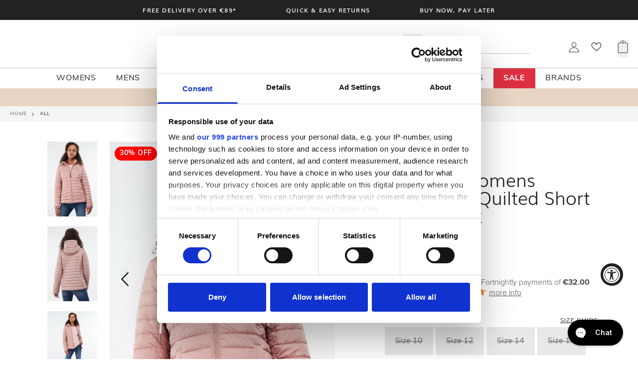

--- FILE ---
content_type: text/html; charset=utf-8
request_url: https://www.mcelhinneys.com/products/barbour-womens-cranmoor-quilted-short-jacket-pink
body_size: 103656
content:






























<!doctype html>
<html class="no-js" lang="en">
  <head>
    <!-- Google Consent Mode -->
      <script data-cookieconsent="ignore">
       window.dataLayer = window.dataLayer || [];
       function gtag() {
         dataLayer.push(arguments);
       }
       gtag("consent", "default", {
         ad_personalization: "denied",
         ad_storage: "denied",
         ad_user_data: "denied",
         analytics_storage: "denied",
         functionality_storage: "denied",
         personalization_storage: "denied",
         security_storage: "granted",
         wait_for_update: 2000,
       });
       gtag("set", "ads_data_redaction", true);
       gtag("set", "url_passthrough", false);
     </script>
    <!-- End Google Consent Mode-->

    <!-- Google Tag Manager -->
<script>(function(w,d,s,l,i){w[l]=w[l]||[];w[l].push({'gtm.start':
new Date().getTime(),event:'gtm.js'});var f=d.getElementsByTagName(s)[0],
j=d.createElement(s),dl=l!='dataLayer'?'&l='+l:'';j.async=true;j.src=
'https://www.googletagmanager.com/gtm.js?id='+i+dl;f.parentNode.insertBefore(j,f);
})(window,document,'script','dataLayer','GTM-M69MPRC');</script>
<!-- End Google Tag Manager -->

    <meta charset="utf-8">
    <meta http-equiv="X-UA-Compatible" content="IE=edge">
    <meta name="viewport" content="width=device-width,initial-scale=1,minimum-scale=1">
    <meta name="theme-color" content="">
    
    <link rel="canonical" href="https://www.mcelhinneys.com/products/barbour-womens-cranmoor-quilted-short-jacket-pink">
    
    <link rel="preconnect" href="https://cdn.shopify.com" crossorigin>

    <meta name="google-site-verification" content="yvlhIHmm_CqdZGxdeSn1OPtCpUzI7LyQ86igaeyjc6o" /><link rel="icon" type="image/png" href="//www.mcelhinneys.com/cdn/shop/files/favicon-32x32.png?crop=center&height=32&v=1652351031&width=32"><link rel="preconnect" href="https://fonts.shopifycdn.com" crossorigin><title>Barbour Womens Cranmoor Quilted Short Jacket, Pink
        
         - McElhinneys 
      
    </title>

    
      <meta name="description" content="Brand: Barbour Style Name: Cranmoor Style Code: LQU1457-CO31 Colour: Soft Coral - Pink Sleeves: Long Sleeves Fit: Regular Fit Features: Quilted design. Full zip fastening. Cotton drawstring cords from collar. Button pockets, Adjustable button cuffs.   Materials: Outer &amp;amp; Inner Lining: 100% Polyester Wash Care: Machi">
    

    


<meta property="og:site_name" content="McElhinneys ">
<meta property="og:url" content="https://www.mcelhinneys.com/products/barbour-womens-cranmoor-quilted-short-jacket-pink">
<meta property="og:title" content="Barbour Womens Cranmoor Quilted Short Jacket, Pink">
<meta property="og:type" content="product">
<meta property="og:description" content="Brand: Barbour Style Name: Cranmoor Style Code: LQU1457-CO31 Colour: Soft Coral - Pink Sleeves: Long Sleeves Fit: Regular Fit Features: Quilted design. Full zip fastening. Cotton drawstring cords from collar. Button pockets, Adjustable button cuffs.   Materials: Outer &amp;amp; Inner Lining: 100% Polyester Wash Care: Machi"><meta property="og:image" content="http://www.mcelhinneys.com/cdn/shop/products/barbour-jacket-sku_lqu1457_co31_5.jpg?v=1648739567&width=1110">
  <meta property="og:image:secure_url" content="https://www.mcelhinneys.com/cdn/shop/products/barbour-jacket-sku_lqu1457_co31_5.jpg?v=1648739567&width=1110">
  <meta property="og:image:width" content="1110">
  <meta property="og:image:height" content="1585"><meta property="og:price:amount" content="160.30">
  <meta property="og:price:currency" content="EUR"><meta name="twitter:card" content="summary_large_image">
<meta name="twitter:title" content="Barbour Womens Cranmoor Quilted Short Jacket, Pink">
<meta name="twitter:description" content="Brand: Barbour Style Name: Cranmoor Style Code: LQU1457-CO31 Colour: Soft Coral - Pink Sleeves: Long Sleeves Fit: Regular Fit Features: Quilted design. Full zip fastening. Cotton drawstring cords from collar. Button pockets, Adjustable button cuffs.   Materials: Outer &amp;amp; Inner Lining: 100% Polyester Wash Care: Machi">


    <link rel="preload" as="font" href="//www.mcelhinneys.com/cdn/shop/t/447/assets/Muli-Bold.woff2?v=22160605647570953801760458582" type="font/woff2" crossorigin>
    <link rel="preload" as="font" href="//www.mcelhinneys.com/cdn/shop/t/447/assets/Muli-SemiBold.woff2?v=167235184606900492631760458586" type="font/woff2" crossorigin>
    <link rel="preload" as="font" href="//www.mcelhinneys.com/cdn/shop/t/447/assets/Muli-Light.woff2?v=121266704490372853781760458584" type="font/woff2" crossorigin>
    <link rel="preload" as="font" href="//www.mcelhinneys.com/cdn/shop/t/447/assets/Muli.woff2?v=104355097081291180271760458582" type="font/woff2" crossorigin>

    <script src="//www.mcelhinneys.com/cdn/shop/t/447/assets/theme.js?v=57052607182275880331769514987" defer type="module"></script>

<link href="//www.mcelhinneys.com/cdn/shop/t/447/assets/graphenehc.css?v=28881348742976977561760458584" rel="stylesheet" type="text/css" media="all" />
<script src="https://mcelhinney-1.store-uk1.advancedcommerce.services/graphenehc.js"></script>
  <script>window.performance && window.performance.mark && window.performance.mark('shopify.content_for_header.start');</script><meta name="google-site-verification" content="yvlhIHmm_CqdZGxdeSn1OPtCpUzI7LyQ86igaeyjc6o">
<meta id="shopify-digital-wallet" name="shopify-digital-wallet" content="/63510675701/digital_wallets/dialog">
<meta name="shopify-checkout-api-token" content="8ec4c0207f5e7a2c1ae1353587cae47a">
<meta id="in-context-paypal-metadata" data-shop-id="63510675701" data-venmo-supported="false" data-environment="production" data-locale="en_US" data-paypal-v4="true" data-currency="EUR">
<link rel="alternate" hreflang="x-default" href="https://www.mcelhinneys.com/products/barbour-womens-cranmoor-quilted-short-jacket-pink">
<link rel="alternate" hreflang="en-GB" href="https://www.mcelhinneys.com/en-gb/products/barbour-womens-cranmoor-quilted-short-jacket-pink">
<link rel="alternate" hreflang="en-CA" href="https://www.mcelhinneys.com/en-ca/products/barbour-womens-cranmoor-quilted-short-jacket-pink">
<link rel="alternate" hreflang="en-NZ" href="https://www.mcelhinneys.com/en-nz/products/barbour-womens-cranmoor-quilted-short-jacket-pink">
<link rel="alternate" hreflang="en-IE" href="https://www.mcelhinneys.com/products/barbour-womens-cranmoor-quilted-short-jacket-pink">
<link rel="alternate" type="application/json+oembed" href="https://www.mcelhinneys.com/products/barbour-womens-cranmoor-quilted-short-jacket-pink.oembed">
<script async="async" src="/checkouts/internal/preloads.js?locale=en-IE"></script>
<link rel="preconnect" href="https://shop.app" crossorigin="anonymous">
<script async="async" src="https://shop.app/checkouts/internal/preloads.js?locale=en-IE&shop_id=63510675701" crossorigin="anonymous"></script>
<script id="apple-pay-shop-capabilities" type="application/json">{"shopId":63510675701,"countryCode":"IE","currencyCode":"EUR","merchantCapabilities":["supports3DS"],"merchantId":"gid:\/\/shopify\/Shop\/63510675701","merchantName":"McElhinneys ","requiredBillingContactFields":["postalAddress","email","phone"],"requiredShippingContactFields":["postalAddress","email","phone"],"shippingType":"shipping","supportedNetworks":["visa","maestro","masterCard","amex"],"total":{"type":"pending","label":"McElhinneys ","amount":"1.00"},"shopifyPaymentsEnabled":true,"supportsSubscriptions":true}</script>
<script id="shopify-features" type="application/json">{"accessToken":"8ec4c0207f5e7a2c1ae1353587cae47a","betas":["rich-media-storefront-analytics"],"domain":"www.mcelhinneys.com","predictiveSearch":true,"shopId":63510675701,"locale":"en"}</script>
<script>var Shopify = Shopify || {};
Shopify.shop = "mcelhinneys-ballybofey.myshopify.com";
Shopify.locale = "en";
Shopify.currency = {"active":"EUR","rate":"1.0"};
Shopify.country = "IE";
Shopify.theme = {"name":"mcelhinneys-shopify-theme\/main","id":182339633486,"schema_name":"SF9 OS2.0","schema_version":"0.0.1","theme_store_id":null,"role":"main"};
Shopify.theme.handle = "null";
Shopify.theme.style = {"id":null,"handle":null};
Shopify.cdnHost = "www.mcelhinneys.com/cdn";
Shopify.routes = Shopify.routes || {};
Shopify.routes.root = "/";</script>
<script type="module">!function(o){(o.Shopify=o.Shopify||{}).modules=!0}(window);</script>
<script>!function(o){function n(){var o=[];function n(){o.push(Array.prototype.slice.apply(arguments))}return n.q=o,n}var t=o.Shopify=o.Shopify||{};t.loadFeatures=n(),t.autoloadFeatures=n()}(window);</script>
<script>
  window.ShopifyPay = window.ShopifyPay || {};
  window.ShopifyPay.apiHost = "shop.app\/pay";
  window.ShopifyPay.redirectState = null;
</script>
<script id="shop-js-analytics" type="application/json">{"pageType":"product"}</script>
<script defer="defer" async type="module" src="//www.mcelhinneys.com/cdn/shopifycloud/shop-js/modules/v2/client.init-shop-cart-sync_BN7fPSNr.en.esm.js"></script>
<script defer="defer" async type="module" src="//www.mcelhinneys.com/cdn/shopifycloud/shop-js/modules/v2/chunk.common_Cbph3Kss.esm.js"></script>
<script defer="defer" async type="module" src="//www.mcelhinneys.com/cdn/shopifycloud/shop-js/modules/v2/chunk.modal_DKumMAJ1.esm.js"></script>
<script type="module">
  await import("//www.mcelhinneys.com/cdn/shopifycloud/shop-js/modules/v2/client.init-shop-cart-sync_BN7fPSNr.en.esm.js");
await import("//www.mcelhinneys.com/cdn/shopifycloud/shop-js/modules/v2/chunk.common_Cbph3Kss.esm.js");
await import("//www.mcelhinneys.com/cdn/shopifycloud/shop-js/modules/v2/chunk.modal_DKumMAJ1.esm.js");

  window.Shopify.SignInWithShop?.initShopCartSync?.({"fedCMEnabled":true,"windoidEnabled":true});

</script>
<script>
  window.Shopify = window.Shopify || {};
  if (!window.Shopify.featureAssets) window.Shopify.featureAssets = {};
  window.Shopify.featureAssets['shop-js'] = {"shop-cart-sync":["modules/v2/client.shop-cart-sync_CJVUk8Jm.en.esm.js","modules/v2/chunk.common_Cbph3Kss.esm.js","modules/v2/chunk.modal_DKumMAJ1.esm.js"],"init-fed-cm":["modules/v2/client.init-fed-cm_7Fvt41F4.en.esm.js","modules/v2/chunk.common_Cbph3Kss.esm.js","modules/v2/chunk.modal_DKumMAJ1.esm.js"],"init-shop-email-lookup-coordinator":["modules/v2/client.init-shop-email-lookup-coordinator_Cc088_bR.en.esm.js","modules/v2/chunk.common_Cbph3Kss.esm.js","modules/v2/chunk.modal_DKumMAJ1.esm.js"],"init-windoid":["modules/v2/client.init-windoid_hPopwJRj.en.esm.js","modules/v2/chunk.common_Cbph3Kss.esm.js","modules/v2/chunk.modal_DKumMAJ1.esm.js"],"shop-button":["modules/v2/client.shop-button_B0jaPSNF.en.esm.js","modules/v2/chunk.common_Cbph3Kss.esm.js","modules/v2/chunk.modal_DKumMAJ1.esm.js"],"shop-cash-offers":["modules/v2/client.shop-cash-offers_DPIskqss.en.esm.js","modules/v2/chunk.common_Cbph3Kss.esm.js","modules/v2/chunk.modal_DKumMAJ1.esm.js"],"shop-toast-manager":["modules/v2/client.shop-toast-manager_CK7RT69O.en.esm.js","modules/v2/chunk.common_Cbph3Kss.esm.js","modules/v2/chunk.modal_DKumMAJ1.esm.js"],"init-shop-cart-sync":["modules/v2/client.init-shop-cart-sync_BN7fPSNr.en.esm.js","modules/v2/chunk.common_Cbph3Kss.esm.js","modules/v2/chunk.modal_DKumMAJ1.esm.js"],"init-customer-accounts-sign-up":["modules/v2/client.init-customer-accounts-sign-up_CfPf4CXf.en.esm.js","modules/v2/client.shop-login-button_DeIztwXF.en.esm.js","modules/v2/chunk.common_Cbph3Kss.esm.js","modules/v2/chunk.modal_DKumMAJ1.esm.js"],"pay-button":["modules/v2/client.pay-button_CgIwFSYN.en.esm.js","modules/v2/chunk.common_Cbph3Kss.esm.js","modules/v2/chunk.modal_DKumMAJ1.esm.js"],"init-customer-accounts":["modules/v2/client.init-customer-accounts_DQ3x16JI.en.esm.js","modules/v2/client.shop-login-button_DeIztwXF.en.esm.js","modules/v2/chunk.common_Cbph3Kss.esm.js","modules/v2/chunk.modal_DKumMAJ1.esm.js"],"avatar":["modules/v2/client.avatar_BTnouDA3.en.esm.js"],"init-shop-for-new-customer-accounts":["modules/v2/client.init-shop-for-new-customer-accounts_CsZy_esa.en.esm.js","modules/v2/client.shop-login-button_DeIztwXF.en.esm.js","modules/v2/chunk.common_Cbph3Kss.esm.js","modules/v2/chunk.modal_DKumMAJ1.esm.js"],"shop-follow-button":["modules/v2/client.shop-follow-button_BRMJjgGd.en.esm.js","modules/v2/chunk.common_Cbph3Kss.esm.js","modules/v2/chunk.modal_DKumMAJ1.esm.js"],"checkout-modal":["modules/v2/client.checkout-modal_B9Drz_yf.en.esm.js","modules/v2/chunk.common_Cbph3Kss.esm.js","modules/v2/chunk.modal_DKumMAJ1.esm.js"],"shop-login-button":["modules/v2/client.shop-login-button_DeIztwXF.en.esm.js","modules/v2/chunk.common_Cbph3Kss.esm.js","modules/v2/chunk.modal_DKumMAJ1.esm.js"],"lead-capture":["modules/v2/client.lead-capture_DXYzFM3R.en.esm.js","modules/v2/chunk.common_Cbph3Kss.esm.js","modules/v2/chunk.modal_DKumMAJ1.esm.js"],"shop-login":["modules/v2/client.shop-login_CA5pJqmO.en.esm.js","modules/v2/chunk.common_Cbph3Kss.esm.js","modules/v2/chunk.modal_DKumMAJ1.esm.js"],"payment-terms":["modules/v2/client.payment-terms_BxzfvcZJ.en.esm.js","modules/v2/chunk.common_Cbph3Kss.esm.js","modules/v2/chunk.modal_DKumMAJ1.esm.js"]};
</script>
<script>(function() {
  var isLoaded = false;
  function asyncLoad() {
    if (isLoaded) return;
    isLoaded = true;
    var urls = ["https:\/\/na.shgcdn3.com\/collector.js?shop=mcelhinneys-ballybofey.myshopify.com","https:\/\/ecommplugins-scripts.trustpilot.com\/v2.1\/js\/header.min.js?settings=eyJrZXkiOiJWRzJ0Rklac0E5NTA3SVBtIiwicyI6Im5vbmUifQ==\u0026shop=mcelhinneys-ballybofey.myshopify.com","https:\/\/ecommplugins-trustboxsettings.trustpilot.com\/mcelhinneys-ballybofey.myshopify.com.js?settings=1658227873929\u0026shop=mcelhinneys-ballybofey.myshopify.com","https:\/\/widget.trustpilot.com\/bootstrap\/v5\/tp.widget.sync.bootstrap.min.js?shop=mcelhinneys-ballybofey.myshopify.com","\/\/swymv3free-01.azureedge.net\/code\/swym_fb_pixel.js?shop=mcelhinneys-ballybofey.myshopify.com","https:\/\/config.gorgias.chat\/bundle-loader\/01GYCCJDB5DKM0QKXDZN79FHTK?source=shopify1click\u0026shop=mcelhinneys-ballybofey.myshopify.com","https:\/\/static.klaviyo.com\/onsite\/js\/klaviyo.js?company_id=S8Dcdy\u0026shop=mcelhinneys-ballybofey.myshopify.com","\/\/cdn.shopify.com\/proxy\/3734593f56c75ccbda5829e45358a4ef83947c743afc670beb3a81459721a749\/widget.cdn.sprii.io\/sprii-checkout-shopify.js?ver=1763119777357\u0026shop=mcelhinneys-ballybofey.myshopify.com\u0026sp-cache-control=cHVibGljLCBtYXgtYWdlPTkwMA","https:\/\/public.9gtb.com\/loader.js?g_cvt_id=caef9803-01f8-46ff-b329-9bded7a5c166\u0026shop=mcelhinneys-ballybofey.myshopify.com"];
    for (var i = 0; i < urls.length; i++) {
      var s = document.createElement('script');
      s.type = 'text/javascript';
      s.async = true;
      s.src = urls[i];
      var x = document.getElementsByTagName('script')[0];
      x.parentNode.insertBefore(s, x);
    }
  };
  if(window.attachEvent) {
    window.attachEvent('onload', asyncLoad);
  } else {
    window.addEventListener('load', asyncLoad, false);
  }
})();</script>
<script id="__st">var __st={"a":63510675701,"offset":0,"reqid":"87cfdab1-82ac-4443-aca2-82ff90cdc80a-1770025420","pageurl":"www.mcelhinneys.com\/products\/barbour-womens-cranmoor-quilted-short-jacket-pink","u":"8e3401ab7174","p":"product","rtyp":"product","rid":7619875766517};</script>
<script>window.ShopifyPaypalV4VisibilityTracking = true;</script>
<script id="captcha-bootstrap">!function(){'use strict';const t='contact',e='account',n='new_comment',o=[[t,t],['blogs',n],['comments',n],[t,'customer']],c=[[e,'customer_login'],[e,'guest_login'],[e,'recover_customer_password'],[e,'create_customer']],r=t=>t.map((([t,e])=>`form[action*='/${t}']:not([data-nocaptcha='true']) input[name='form_type'][value='${e}']`)).join(','),a=t=>()=>t?[...document.querySelectorAll(t)].map((t=>t.form)):[];function s(){const t=[...o],e=r(t);return a(e)}const i='password',u='form_key',d=['recaptcha-v3-token','g-recaptcha-response','h-captcha-response',i],f=()=>{try{return window.sessionStorage}catch{return}},m='__shopify_v',_=t=>t.elements[u];function p(t,e,n=!1){try{const o=window.sessionStorage,c=JSON.parse(o.getItem(e)),{data:r}=function(t){const{data:e,action:n}=t;return t[m]||n?{data:e,action:n}:{data:t,action:n}}(c);for(const[e,n]of Object.entries(r))t.elements[e]&&(t.elements[e].value=n);n&&o.removeItem(e)}catch(o){console.error('form repopulation failed',{error:o})}}const l='form_type',E='cptcha';function T(t){t.dataset[E]=!0}const w=window,h=w.document,L='Shopify',v='ce_forms',y='captcha';let A=!1;((t,e)=>{const n=(g='f06e6c50-85a8-45c8-87d0-21a2b65856fe',I='https://cdn.shopify.com/shopifycloud/storefront-forms-hcaptcha/ce_storefront_forms_captcha_hcaptcha.v1.5.2.iife.js',D={infoText:'Protected by hCaptcha',privacyText:'Privacy',termsText:'Terms'},(t,e,n)=>{const o=w[L][v],c=o.bindForm;if(c)return c(t,g,e,D).then(n);var r;o.q.push([[t,g,e,D],n]),r=I,A||(h.body.append(Object.assign(h.createElement('script'),{id:'captcha-provider',async:!0,src:r})),A=!0)});var g,I,D;w[L]=w[L]||{},w[L][v]=w[L][v]||{},w[L][v].q=[],w[L][y]=w[L][y]||{},w[L][y].protect=function(t,e){n(t,void 0,e),T(t)},Object.freeze(w[L][y]),function(t,e,n,w,h,L){const[v,y,A,g]=function(t,e,n){const i=e?o:[],u=t?c:[],d=[...i,...u],f=r(d),m=r(i),_=r(d.filter((([t,e])=>n.includes(e))));return[a(f),a(m),a(_),s()]}(w,h,L),I=t=>{const e=t.target;return e instanceof HTMLFormElement?e:e&&e.form},D=t=>v().includes(t);t.addEventListener('submit',(t=>{const e=I(t);if(!e)return;const n=D(e)&&!e.dataset.hcaptchaBound&&!e.dataset.recaptchaBound,o=_(e),c=g().includes(e)&&(!o||!o.value);(n||c)&&t.preventDefault(),c&&!n&&(function(t){try{if(!f())return;!function(t){const e=f();if(!e)return;const n=_(t);if(!n)return;const o=n.value;o&&e.removeItem(o)}(t);const e=Array.from(Array(32),(()=>Math.random().toString(36)[2])).join('');!function(t,e){_(t)||t.append(Object.assign(document.createElement('input'),{type:'hidden',name:u})),t.elements[u].value=e}(t,e),function(t,e){const n=f();if(!n)return;const o=[...t.querySelectorAll(`input[type='${i}']`)].map((({name:t})=>t)),c=[...d,...o],r={};for(const[a,s]of new FormData(t).entries())c.includes(a)||(r[a]=s);n.setItem(e,JSON.stringify({[m]:1,action:t.action,data:r}))}(t,e)}catch(e){console.error('failed to persist form',e)}}(e),e.submit())}));const S=(t,e)=>{t&&!t.dataset[E]&&(n(t,e.some((e=>e===t))),T(t))};for(const o of['focusin','change'])t.addEventListener(o,(t=>{const e=I(t);D(e)&&S(e,y())}));const B=e.get('form_key'),M=e.get(l),P=B&&M;t.addEventListener('DOMContentLoaded',(()=>{const t=y();if(P)for(const e of t)e.elements[l].value===M&&p(e,B);[...new Set([...A(),...v().filter((t=>'true'===t.dataset.shopifyCaptcha))])].forEach((e=>S(e,t)))}))}(h,new URLSearchParams(w.location.search),n,t,e,['guest_login'])})(!0,!0)}();</script>
<script integrity="sha256-4kQ18oKyAcykRKYeNunJcIwy7WH5gtpwJnB7kiuLZ1E=" data-source-attribution="shopify.loadfeatures" defer="defer" src="//www.mcelhinneys.com/cdn/shopifycloud/storefront/assets/storefront/load_feature-a0a9edcb.js" crossorigin="anonymous"></script>
<script crossorigin="anonymous" defer="defer" src="//www.mcelhinneys.com/cdn/shopifycloud/storefront/assets/shopify_pay/storefront-65b4c6d7.js?v=20250812"></script>
<script data-source-attribution="shopify.dynamic_checkout.dynamic.init">var Shopify=Shopify||{};Shopify.PaymentButton=Shopify.PaymentButton||{isStorefrontPortableWallets:!0,init:function(){window.Shopify.PaymentButton.init=function(){};var t=document.createElement("script");t.src="https://www.mcelhinneys.com/cdn/shopifycloud/portable-wallets/latest/portable-wallets.en.js",t.type="module",document.head.appendChild(t)}};
</script>
<script data-source-attribution="shopify.dynamic_checkout.buyer_consent">
  function portableWalletsHideBuyerConsent(e){var t=document.getElementById("shopify-buyer-consent"),n=document.getElementById("shopify-subscription-policy-button");t&&n&&(t.classList.add("hidden"),t.setAttribute("aria-hidden","true"),n.removeEventListener("click",e))}function portableWalletsShowBuyerConsent(e){var t=document.getElementById("shopify-buyer-consent"),n=document.getElementById("shopify-subscription-policy-button");t&&n&&(t.classList.remove("hidden"),t.removeAttribute("aria-hidden"),n.addEventListener("click",e))}window.Shopify?.PaymentButton&&(window.Shopify.PaymentButton.hideBuyerConsent=portableWalletsHideBuyerConsent,window.Shopify.PaymentButton.showBuyerConsent=portableWalletsShowBuyerConsent);
</script>
<script data-source-attribution="shopify.dynamic_checkout.cart.bootstrap">document.addEventListener("DOMContentLoaded",(function(){function t(){return document.querySelector("shopify-accelerated-checkout-cart, shopify-accelerated-checkout")}if(t())Shopify.PaymentButton.init();else{new MutationObserver((function(e,n){t()&&(Shopify.PaymentButton.init(),n.disconnect())})).observe(document.body,{childList:!0,subtree:!0})}}));
</script>
<link id="shopify-accelerated-checkout-styles" rel="stylesheet" media="screen" href="https://www.mcelhinneys.com/cdn/shopifycloud/portable-wallets/latest/accelerated-checkout-backwards-compat.css" crossorigin="anonymous">
<style id="shopify-accelerated-checkout-cart">
        #shopify-buyer-consent {
  margin-top: 1em;
  display: inline-block;
  width: 100%;
}

#shopify-buyer-consent.hidden {
  display: none;
}

#shopify-subscription-policy-button {
  background: none;
  border: none;
  padding: 0;
  text-decoration: underline;
  font-size: inherit;
  cursor: pointer;
}

#shopify-subscription-policy-button::before {
  box-shadow: none;
}

      </style>

<script>window.performance && window.performance.mark && window.performance.mark('shopify.content_for_header.end');</script>
  





  <script type="text/javascript">
    
      window.__shgMoneyFormat = window.__shgMoneyFormat || {"AUD":{"currency":"AUD","currency_symbol":"$","currency_symbol_location":"left","decimal_places":2,"decimal_separator":".","thousands_separator":","},"CAD":{"currency":"CAD","currency_symbol":"$","currency_symbol_location":"left","decimal_places":2,"decimal_separator":".","thousands_separator":","},"EUR":{"currency":"EUR","currency_symbol":"€","currency_symbol_location":"left","decimal_places":2,"decimal_separator":".","thousands_separator":","},"GBP":{"currency":"GBP","currency_symbol":"£","currency_symbol_location":"left","decimal_places":2,"decimal_separator":".","thousands_separator":","},"NZD":{"currency":"NZD","currency_symbol":"$","currency_symbol_location":"left","decimal_places":2,"decimal_separator":".","thousands_separator":","},"USD":{"currency":"USD","currency_symbol":"$","currency_symbol_location":"left","decimal_places":2,"decimal_separator":".","thousands_separator":","}};
    
    window.__shgCurrentCurrencyCode = window.__shgCurrentCurrencyCode || {
      currency: "EUR",
      currency_symbol: "€",
      decimal_separator: ".",
      thousands_separator: ",",
      decimal_places: 2,
      currency_symbol_location: "left"
    };
  </script>



    <script>
       function feedback() {
         const p = window.Shopify.customerPrivacy;
         console.log(`Tracking ${p.userCanBeTracked() ? "en" : "dis"}abled`);
       }
       window.Shopify.loadFeatures(
         [
           {
             name: "consent-tracking-api",
             version: "0.1",
           },
         ],
         function (error) {
           if (error) throw error;
           if ("Cookiebot" in window)
             window.Shopify.customerPrivacy.setTrackingConsent({
               "analytics": false,
               "marketing": false,
               "preferences": false,
               "sale_of_data": false,
             }, () => console.log("Awaiting consent")
           );
         }
       );


       window.addEventListener("CookiebotOnConsentReady", function () {
         const C = Cookiebot.consent,
             existConsentShopify = setInterval(function () {
               if (window.Shopify.customerPrivacy) {
                 clearInterval(existConsentShopify);
                 window.Shopify.customerPrivacy.setTrackingConsent({
                   "analytics": C["statistics"],
                   "marketing": C["marketing"],
                   "preferences": C["preferences"],
                   "sale_of_data": C["marketing"],
                 }, () => console.log("Consent captured", window.Shopify.customerPrivacy.currentVisitorConsent()))
               }
             }, 100);
       });
</script>


    



<script>
  Shopify.theme.settings = {
    cart_action: "ajaxcart",
    cart_message: "",
    display_special_instructions: "true",
  };

  Shopify.money_format = "€{{amount}}";
</script>
    <link href="//www.mcelhinneys.com/cdn/shop/t/447/assets/fonts.css?v=121473788584353174601760458590" rel="stylesheet" type="text/css" media="all" />
    <link href="//www.mcelhinneys.com/cdn/shop/t/447/assets/theme.css?v=99122264733855009511769514986" rel="stylesheet" type="text/css" media="all" />
    <link href="//www.mcelhinneys.com/cdn/shop/t/447/assets/challenge.css?v=131371606060675253731769514946" rel="stylesheet" type="text/css" media="all" />
<link rel="preload" as="font" href="//www.mcelhinneys.com/cdn/fonts/muli/muli_n4.e949947cfff05efcc994b2e2db40359a04fa9a92.woff2" type="font/woff2" crossorigin><link rel="preload" as="font" href="//www.mcelhinneys.com/cdn/fonts/muli/muli_n4.e949947cfff05efcc994b2e2db40359a04fa9a92.woff2" type="font/woff2" crossorigin>
    
    <script src="//www.mcelhinneys.com/cdn/shop/t/447/assets/theme-variables.js?v=40293054564669573501769514984"></script>
    
    

<script type="text/javascript">
  
    window.SHG_CUSTOMER = null;
  
</script>








    <!-- TrustBox script -->
    
    <script type="text/javascript" src="//widget.trustpilot.com/bootstrap/v5/tp.widget.bootstrap.min.js" async></script><link rel="stylesheet" href="https://unpkg.com/flickity@2/dist/flickity.min.css">
      <script src="https://unpkg.com/flickity@2/dist/flickity.pkgd.min.js"></script>

    

    

    

    

    

    

    

    

    



<!-- BEGIN app block: shopify://apps/klaviyo-email-marketing-sms/blocks/klaviyo-onsite-embed/2632fe16-c075-4321-a88b-50b567f42507 -->












  <script async src="https://static.klaviyo.com/onsite/js/S8Dcdy/klaviyo.js?company_id=S8Dcdy"></script>
  <script>!function(){if(!window.klaviyo){window._klOnsite=window._klOnsite||[];try{window.klaviyo=new Proxy({},{get:function(n,i){return"push"===i?function(){var n;(n=window._klOnsite).push.apply(n,arguments)}:function(){for(var n=arguments.length,o=new Array(n),w=0;w<n;w++)o[w]=arguments[w];var t="function"==typeof o[o.length-1]?o.pop():void 0,e=new Promise((function(n){window._klOnsite.push([i].concat(o,[function(i){t&&t(i),n(i)}]))}));return e}}})}catch(n){window.klaviyo=window.klaviyo||[],window.klaviyo.push=function(){var n;(n=window._klOnsite).push.apply(n,arguments)}}}}();</script>

  
    <script id="viewed_product">
      if (item == null) {
        var _learnq = _learnq || [];

        var MetafieldReviews = null
        var MetafieldYotpoRating = null
        var MetafieldYotpoCount = null
        var MetafieldLooxRating = null
        var MetafieldLooxCount = null
        var okendoProduct = null
        var okendoProductReviewCount = null
        var okendoProductReviewAverageValue = null
        try {
          // The following fields are used for Customer Hub recently viewed in order to add reviews.
          // This information is not part of __kla_viewed. Instead, it is part of __kla_viewed_reviewed_items
          MetafieldReviews = {};
          MetafieldYotpoRating = null
          MetafieldYotpoCount = null
          MetafieldLooxRating = null
          MetafieldLooxCount = null

          okendoProduct = null
          // If the okendo metafield is not legacy, it will error, which then requires the new json formatted data
          if (okendoProduct && 'error' in okendoProduct) {
            okendoProduct = null
          }
          okendoProductReviewCount = okendoProduct ? okendoProduct.reviewCount : null
          okendoProductReviewAverageValue = okendoProduct ? okendoProduct.reviewAverageValue : null
        } catch (error) {
          console.error('Error in Klaviyo onsite reviews tracking:', error);
        }

        var item = {
          Name: "Barbour Womens Cranmoor Quilted Short Jacket, Pink",
          ProductID: 7619875766517,
          Categories: ["Barbour Womens","Brands","Brands\/Barbour","Sale","Women's Clothing, Fashion \u0026 Accessories","Women's Clothing, Fashion \u0026 Accessories\/Women's Clothing","Women's Clothing, Fashion \u0026 Accessories\/Women's Clothing\/Women's Coats \u0026 Jackets"],
          ImageURL: "https://www.mcelhinneys.com/cdn/shop/products/barbour-jacket-sku_lqu1457_co31_5_grande.jpg?v=1648739567",
          URL: "https://www.mcelhinneys.com/products/barbour-womens-cranmoor-quilted-short-jacket-pink",
          Brand: "Barbour",
          Price: "€160.30",
          Value: "160.30",
          CompareAtPrice: "€229.00"
        };
        _learnq.push(['track', 'Viewed Product', item]);
        _learnq.push(['trackViewedItem', {
          Title: item.Name,
          ItemId: item.ProductID,
          Categories: item.Categories,
          ImageUrl: item.ImageURL,
          Url: item.URL,
          Metadata: {
            Brand: item.Brand,
            Price: item.Price,
            Value: item.Value,
            CompareAtPrice: item.CompareAtPrice
          },
          metafields:{
            reviews: MetafieldReviews,
            yotpo:{
              rating: MetafieldYotpoRating,
              count: MetafieldYotpoCount,
            },
            loox:{
              rating: MetafieldLooxRating,
              count: MetafieldLooxCount,
            },
            okendo: {
              rating: okendoProductReviewAverageValue,
              count: okendoProductReviewCount,
            }
          }
        }]);
      }
    </script>
  




  <script>
    window.klaviyoReviewsProductDesignMode = false
  </script>







<!-- END app block --><!-- BEGIN app block: shopify://apps/minmaxify-order-limits/blocks/app-embed-block/3acfba32-89f3-4377-ae20-cbb9abc48475 --><script type="text/javascript" src="https://limits.minmaxify.com/mcelhinneys-ballybofey.myshopify.com?v=113&r=20240304094137"></script>

<!-- END app block --><script src="https://cdn.shopify.com/extensions/019a0131-ca1b-7172-a6b1-2fadce39ca6e/accessibly-28/assets/acc-main.js" type="text/javascript" defer="defer"></script>
<script src="https://cdn.shopify.com/extensions/0d8ef632-5671-4b45-83dd-98a374f397d6/mcelhinneys-loyalty-app-67/assets/sf9-loyalty.js" type="text/javascript" defer="defer"></script>
<link href="https://cdn.shopify.com/extensions/0d8ef632-5671-4b45-83dd-98a374f397d6/mcelhinneys-loyalty-app-67/assets/sf9-loyalty-utils.css" rel="stylesheet" type="text/css" media="all">
<link href="https://monorail-edge.shopifysvc.com" rel="dns-prefetch">
<script>(function(){if ("sendBeacon" in navigator && "performance" in window) {try {var session_token_from_headers = performance.getEntriesByType('navigation')[0].serverTiming.find(x => x.name == '_s').description;} catch {var session_token_from_headers = undefined;}var session_cookie_matches = document.cookie.match(/_shopify_s=([^;]*)/);var session_token_from_cookie = session_cookie_matches && session_cookie_matches.length === 2 ? session_cookie_matches[1] : "";var session_token = session_token_from_headers || session_token_from_cookie || "";function handle_abandonment_event(e) {var entries = performance.getEntries().filter(function(entry) {return /monorail-edge.shopifysvc.com/.test(entry.name);});if (!window.abandonment_tracked && entries.length === 0) {window.abandonment_tracked = true;var currentMs = Date.now();var navigation_start = performance.timing.navigationStart;var payload = {shop_id: 63510675701,url: window.location.href,navigation_start,duration: currentMs - navigation_start,session_token,page_type: "product"};window.navigator.sendBeacon("https://monorail-edge.shopifysvc.com/v1/produce", JSON.stringify({schema_id: "online_store_buyer_site_abandonment/1.1",payload: payload,metadata: {event_created_at_ms: currentMs,event_sent_at_ms: currentMs}}));}}window.addEventListener('pagehide', handle_abandonment_event);}}());</script>
<script id="web-pixels-manager-setup">(function e(e,d,r,n,o){if(void 0===o&&(o={}),!Boolean(null===(a=null===(i=window.Shopify)||void 0===i?void 0:i.analytics)||void 0===a?void 0:a.replayQueue)){var i,a;window.Shopify=window.Shopify||{};var t=window.Shopify;t.analytics=t.analytics||{};var s=t.analytics;s.replayQueue=[],s.publish=function(e,d,r){return s.replayQueue.push([e,d,r]),!0};try{self.performance.mark("wpm:start")}catch(e){}var l=function(){var e={modern:/Edge?\/(1{2}[4-9]|1[2-9]\d|[2-9]\d{2}|\d{4,})\.\d+(\.\d+|)|Firefox\/(1{2}[4-9]|1[2-9]\d|[2-9]\d{2}|\d{4,})\.\d+(\.\d+|)|Chrom(ium|e)\/(9{2}|\d{3,})\.\d+(\.\d+|)|(Maci|X1{2}).+ Version\/(15\.\d+|(1[6-9]|[2-9]\d|\d{3,})\.\d+)([,.]\d+|)( \(\w+\)|)( Mobile\/\w+|) Safari\/|Chrome.+OPR\/(9{2}|\d{3,})\.\d+\.\d+|(CPU[ +]OS|iPhone[ +]OS|CPU[ +]iPhone|CPU IPhone OS|CPU iPad OS)[ +]+(15[._]\d+|(1[6-9]|[2-9]\d|\d{3,})[._]\d+)([._]\d+|)|Android:?[ /-](13[3-9]|1[4-9]\d|[2-9]\d{2}|\d{4,})(\.\d+|)(\.\d+|)|Android.+Firefox\/(13[5-9]|1[4-9]\d|[2-9]\d{2}|\d{4,})\.\d+(\.\d+|)|Android.+Chrom(ium|e)\/(13[3-9]|1[4-9]\d|[2-9]\d{2}|\d{4,})\.\d+(\.\d+|)|SamsungBrowser\/([2-9]\d|\d{3,})\.\d+/,legacy:/Edge?\/(1[6-9]|[2-9]\d|\d{3,})\.\d+(\.\d+|)|Firefox\/(5[4-9]|[6-9]\d|\d{3,})\.\d+(\.\d+|)|Chrom(ium|e)\/(5[1-9]|[6-9]\d|\d{3,})\.\d+(\.\d+|)([\d.]+$|.*Safari\/(?![\d.]+ Edge\/[\d.]+$))|(Maci|X1{2}).+ Version\/(10\.\d+|(1[1-9]|[2-9]\d|\d{3,})\.\d+)([,.]\d+|)( \(\w+\)|)( Mobile\/\w+|) Safari\/|Chrome.+OPR\/(3[89]|[4-9]\d|\d{3,})\.\d+\.\d+|(CPU[ +]OS|iPhone[ +]OS|CPU[ +]iPhone|CPU IPhone OS|CPU iPad OS)[ +]+(10[._]\d+|(1[1-9]|[2-9]\d|\d{3,})[._]\d+)([._]\d+|)|Android:?[ /-](13[3-9]|1[4-9]\d|[2-9]\d{2}|\d{4,})(\.\d+|)(\.\d+|)|Mobile Safari.+OPR\/([89]\d|\d{3,})\.\d+\.\d+|Android.+Firefox\/(13[5-9]|1[4-9]\d|[2-9]\d{2}|\d{4,})\.\d+(\.\d+|)|Android.+Chrom(ium|e)\/(13[3-9]|1[4-9]\d|[2-9]\d{2}|\d{4,})\.\d+(\.\d+|)|Android.+(UC? ?Browser|UCWEB|U3)[ /]?(15\.([5-9]|\d{2,})|(1[6-9]|[2-9]\d|\d{3,})\.\d+)\.\d+|SamsungBrowser\/(5\.\d+|([6-9]|\d{2,})\.\d+)|Android.+MQ{2}Browser\/(14(\.(9|\d{2,})|)|(1[5-9]|[2-9]\d|\d{3,})(\.\d+|))(\.\d+|)|K[Aa][Ii]OS\/(3\.\d+|([4-9]|\d{2,})\.\d+)(\.\d+|)/},d=e.modern,r=e.legacy,n=navigator.userAgent;return n.match(d)?"modern":n.match(r)?"legacy":"unknown"}(),u="modern"===l?"modern":"legacy",c=(null!=n?n:{modern:"",legacy:""})[u],f=function(e){return[e.baseUrl,"/wpm","/b",e.hashVersion,"modern"===e.buildTarget?"m":"l",".js"].join("")}({baseUrl:d,hashVersion:r,buildTarget:u}),m=function(e){var d=e.version,r=e.bundleTarget,n=e.surface,o=e.pageUrl,i=e.monorailEndpoint;return{emit:function(e){var a=e.status,t=e.errorMsg,s=(new Date).getTime(),l=JSON.stringify({metadata:{event_sent_at_ms:s},events:[{schema_id:"web_pixels_manager_load/3.1",payload:{version:d,bundle_target:r,page_url:o,status:a,surface:n,error_msg:t},metadata:{event_created_at_ms:s}}]});if(!i)return console&&console.warn&&console.warn("[Web Pixels Manager] No Monorail endpoint provided, skipping logging."),!1;try{return self.navigator.sendBeacon.bind(self.navigator)(i,l)}catch(e){}var u=new XMLHttpRequest;try{return u.open("POST",i,!0),u.setRequestHeader("Content-Type","text/plain"),u.send(l),!0}catch(e){return console&&console.warn&&console.warn("[Web Pixels Manager] Got an unhandled error while logging to Monorail."),!1}}}}({version:r,bundleTarget:l,surface:e.surface,pageUrl:self.location.href,monorailEndpoint:e.monorailEndpoint});try{o.browserTarget=l,function(e){var d=e.src,r=e.async,n=void 0===r||r,o=e.onload,i=e.onerror,a=e.sri,t=e.scriptDataAttributes,s=void 0===t?{}:t,l=document.createElement("script"),u=document.querySelector("head"),c=document.querySelector("body");if(l.async=n,l.src=d,a&&(l.integrity=a,l.crossOrigin="anonymous"),s)for(var f in s)if(Object.prototype.hasOwnProperty.call(s,f))try{l.dataset[f]=s[f]}catch(e){}if(o&&l.addEventListener("load",o),i&&l.addEventListener("error",i),u)u.appendChild(l);else{if(!c)throw new Error("Did not find a head or body element to append the script");c.appendChild(l)}}({src:f,async:!0,onload:function(){if(!function(){var e,d;return Boolean(null===(d=null===(e=window.Shopify)||void 0===e?void 0:e.analytics)||void 0===d?void 0:d.initialized)}()){var d=window.webPixelsManager.init(e)||void 0;if(d){var r=window.Shopify.analytics;r.replayQueue.forEach((function(e){var r=e[0],n=e[1],o=e[2];d.publishCustomEvent(r,n,o)})),r.replayQueue=[],r.publish=d.publishCustomEvent,r.visitor=d.visitor,r.initialized=!0}}},onerror:function(){return m.emit({status:"failed",errorMsg:"".concat(f," has failed to load")})},sri:function(e){var d=/^sha384-[A-Za-z0-9+/=]+$/;return"string"==typeof e&&d.test(e)}(c)?c:"",scriptDataAttributes:o}),m.emit({status:"loading"})}catch(e){m.emit({status:"failed",errorMsg:(null==e?void 0:e.message)||"Unknown error"})}}})({shopId: 63510675701,storefrontBaseUrl: "https://www.mcelhinneys.com",extensionsBaseUrl: "https://extensions.shopifycdn.com/cdn/shopifycloud/web-pixels-manager",monorailEndpoint: "https://monorail-edge.shopifysvc.com/unstable/produce_batch",surface: "storefront-renderer",enabledBetaFlags: ["2dca8a86"],webPixelsConfigList: [{"id":"2723447118","configuration":"{\"accountID\":\"S8Dcdy\",\"webPixelConfig\":\"eyJlbmFibGVBZGRlZFRvQ2FydEV2ZW50cyI6IHRydWV9\"}","eventPayloadVersion":"v1","runtimeContext":"STRICT","scriptVersion":"524f6c1ee37bacdca7657a665bdca589","type":"APP","apiClientId":123074,"privacyPurposes":["ANALYTICS","MARKETING"],"dataSharingAdjustments":{"protectedCustomerApprovalScopes":["read_customer_address","read_customer_email","read_customer_name","read_customer_personal_data","read_customer_phone"]}},{"id":"2441544014","configuration":"{\"config\":\"{\\\"google_tag_ids\\\":[\\\"G-03ZDQZ2Z47\\\",\\\"AW-1007559914\\\"],\\\"target_country\\\":\\\"IE\\\",\\\"gtag_events\\\":[{\\\"type\\\":\\\"search\\\",\\\"action_label\\\":\\\"G-03ZDQZ2Z47\\\"},{\\\"type\\\":\\\"begin_checkout\\\",\\\"action_label\\\":\\\"G-03ZDQZ2Z47\\\"},{\\\"type\\\":\\\"view_item\\\",\\\"action_label\\\":\\\"G-03ZDQZ2Z47\\\"},{\\\"type\\\":\\\"purchase\\\",\\\"action_label\\\":[\\\"G-03ZDQZ2Z47\\\",\\\"AW-1007559914\\\/tVg6CPGDjs4aEOrJuOAD\\\"]},{\\\"type\\\":\\\"page_view\\\",\\\"action_label\\\":\\\"G-03ZDQZ2Z47\\\"},{\\\"type\\\":\\\"add_payment_info\\\",\\\"action_label\\\":\\\"G-03ZDQZ2Z47\\\"},{\\\"type\\\":\\\"add_to_cart\\\",\\\"action_label\\\":\\\"G-03ZDQZ2Z47\\\"}],\\\"enable_monitoring_mode\\\":false}\"}","eventPayloadVersion":"v1","runtimeContext":"OPEN","scriptVersion":"b2a88bafab3e21179ed38636efcd8a93","type":"APP","apiClientId":1780363,"privacyPurposes":[],"dataSharingAdjustments":{"protectedCustomerApprovalScopes":["read_customer_address","read_customer_email","read_customer_name","read_customer_personal_data","read_customer_phone"]}},{"id":"996245838","configuration":"{\"swymApiEndpoint\":\"https:\/\/swymstore-v3free-01.swymrelay.com\",\"swymTier\":\"v3free-01\"}","eventPayloadVersion":"v1","runtimeContext":"STRICT","scriptVersion":"5b6f6917e306bc7f24523662663331c0","type":"APP","apiClientId":1350849,"privacyPurposes":["ANALYTICS","MARKETING","PREFERENCES"],"dataSharingAdjustments":{"protectedCustomerApprovalScopes":["read_customer_email","read_customer_name","read_customer_personal_data","read_customer_phone"]}},{"id":"905478478","configuration":"{\"pixel_id\":\"1286601309024038\",\"pixel_type\":\"facebook_pixel\"}","eventPayloadVersion":"v1","runtimeContext":"OPEN","scriptVersion":"ca16bc87fe92b6042fbaa3acc2fbdaa6","type":"APP","apiClientId":2329312,"privacyPurposes":["ANALYTICS","MARKETING","SALE_OF_DATA"],"dataSharingAdjustments":{"protectedCustomerApprovalScopes":["read_customer_address","read_customer_email","read_customer_name","read_customer_personal_data","read_customer_phone"]}},{"id":"801112398","configuration":"{\"pixelCode\":\"CDHVGSRC77U47FGL4H70\"}","eventPayloadVersion":"v1","runtimeContext":"STRICT","scriptVersion":"22e92c2ad45662f435e4801458fb78cc","type":"APP","apiClientId":4383523,"privacyPurposes":["ANALYTICS","MARKETING","SALE_OF_DATA"],"dataSharingAdjustments":{"protectedCustomerApprovalScopes":["read_customer_address","read_customer_email","read_customer_name","read_customer_personal_data","read_customer_phone"]}},{"id":"231047502","eventPayloadVersion":"1","runtimeContext":"LAX","scriptVersion":"1","type":"CUSTOM","privacyPurposes":[],"name":"Shopbox"},{"id":"231080270","eventPayloadVersion":"1","runtimeContext":"LAX","scriptVersion":"1","type":"CUSTOM","privacyPurposes":["SALE_OF_DATA"],"name":"Graphene"},{"id":"237175118","eventPayloadVersion":"1","runtimeContext":"LAX","scriptVersion":"1","type":"CUSTOM","privacyPurposes":[],"name":"Google Ads - Purchase Tracking"},{"id":"268075342","eventPayloadVersion":"1","runtimeContext":"LAX","scriptVersion":"1","type":"CUSTOM","privacyPurposes":[],"name":"Bing Ads - Purchase Tracking"},{"id":"shopify-app-pixel","configuration":"{}","eventPayloadVersion":"v1","runtimeContext":"STRICT","scriptVersion":"0450","apiClientId":"shopify-pixel","type":"APP","privacyPurposes":["ANALYTICS","MARKETING"]},{"id":"shopify-custom-pixel","eventPayloadVersion":"v1","runtimeContext":"LAX","scriptVersion":"0450","apiClientId":"shopify-pixel","type":"CUSTOM","privacyPurposes":["ANALYTICS","MARKETING"]}],isMerchantRequest: false,initData: {"shop":{"name":"McElhinneys ","paymentSettings":{"currencyCode":"EUR"},"myshopifyDomain":"mcelhinneys-ballybofey.myshopify.com","countryCode":"IE","storefrontUrl":"https:\/\/www.mcelhinneys.com"},"customer":null,"cart":null,"checkout":null,"productVariants":[{"price":{"amount":160.3,"currencyCode":"EUR"},"product":{"title":"Barbour Womens Cranmoor Quilted Short Jacket, Pink","vendor":"Barbour","id":"7619875766517","untranslatedTitle":"Barbour Womens Cranmoor Quilted Short Jacket, Pink","url":"\/products\/barbour-womens-cranmoor-quilted-short-jacket-pink","type":""},"id":"42576688218357","image":{"src":"\/\/www.mcelhinneys.com\/cdn\/shop\/products\/barbour-jacket-sku_lqu1457_co31_5.jpg?v=1648739567"},"sku":"LQU1457006","title":"Size 10 \/ Co31","untranslatedTitle":"Size 10 \/ Co31"},{"price":{"amount":160.3,"currencyCode":"EUR"},"product":{"title":"Barbour Womens Cranmoor Quilted Short Jacket, Pink","vendor":"Barbour","id":"7619875766517","untranslatedTitle":"Barbour Womens Cranmoor Quilted Short Jacket, Pink","url":"\/products\/barbour-womens-cranmoor-quilted-short-jacket-pink","type":""},"id":"42576688611573","image":{"src":"\/\/www.mcelhinneys.com\/cdn\/shop\/products\/barbour-jacket-sku_lqu1457_co31_5.jpg?v=1648739567"},"sku":"LQU1457007","title":"Size 12 \/ Co31","untranslatedTitle":"Size 12 \/ Co31"},{"price":{"amount":160.3,"currencyCode":"EUR"},"product":{"title":"Barbour Womens Cranmoor Quilted Short Jacket, Pink","vendor":"Barbour","id":"7619875766517","untranslatedTitle":"Barbour Womens Cranmoor Quilted Short Jacket, Pink","url":"\/products\/barbour-womens-cranmoor-quilted-short-jacket-pink","type":""},"id":"42576689135861","image":{"src":"\/\/www.mcelhinneys.com\/cdn\/shop\/products\/barbour-jacket-sku_lqu1457_co31_5.jpg?v=1648739567"},"sku":"LQU1457008","title":"Size 14 \/ Co31","untranslatedTitle":"Size 14 \/ Co31"},{"price":{"amount":160.3,"currencyCode":"EUR"},"product":{"title":"Barbour Womens Cranmoor Quilted Short Jacket, Pink","vendor":"Barbour","id":"7619875766517","untranslatedTitle":"Barbour Womens Cranmoor Quilted Short Jacket, Pink","url":"\/products\/barbour-womens-cranmoor-quilted-short-jacket-pink","type":""},"id":"42576689398005","image":{"src":"\/\/www.mcelhinneys.com\/cdn\/shop\/products\/barbour-jacket-sku_lqu1457_co31_5.jpg?v=1648739567"},"sku":"LQU1457009","title":"Size 16 \/ Co31","untranslatedTitle":"Size 16 \/ Co31"},{"price":{"amount":160.3,"currencyCode":"EUR"},"product":{"title":"Barbour Womens Cranmoor Quilted Short Jacket, Pink","vendor":"Barbour","id":"7619875766517","untranslatedTitle":"Barbour Womens Cranmoor Quilted Short Jacket, Pink","url":"\/products\/barbour-womens-cranmoor-quilted-short-jacket-pink","type":""},"id":"42576688972021","image":{"src":"\/\/www.mcelhinneys.com\/cdn\/shop\/products\/barbour-jacket-sku_lqu1457_co31_5.jpg?v=1648739567"},"sku":"LQU1457010","title":"Size 18 \/ Co31","untranslatedTitle":"Size 18 \/ Co31"}],"purchasingCompany":null},},"https://www.mcelhinneys.com/cdn","1d2a099fw23dfb22ep557258f5m7a2edbae",{"modern":"","legacy":""},{"shopId":"63510675701","storefrontBaseUrl":"https:\/\/www.mcelhinneys.com","extensionBaseUrl":"https:\/\/extensions.shopifycdn.com\/cdn\/shopifycloud\/web-pixels-manager","surface":"storefront-renderer","enabledBetaFlags":"[\"2dca8a86\"]","isMerchantRequest":"false","hashVersion":"1d2a099fw23dfb22ep557258f5m7a2edbae","publish":"custom","events":"[[\"page_viewed\",{}],[\"product_viewed\",{\"productVariant\":{\"price\":{\"amount\":160.3,\"currencyCode\":\"EUR\"},\"product\":{\"title\":\"Barbour Womens Cranmoor Quilted Short Jacket, Pink\",\"vendor\":\"Barbour\",\"id\":\"7619875766517\",\"untranslatedTitle\":\"Barbour Womens Cranmoor Quilted Short Jacket, Pink\",\"url\":\"\/products\/barbour-womens-cranmoor-quilted-short-jacket-pink\",\"type\":\"\"},\"id\":\"42576688218357\",\"image\":{\"src\":\"\/\/www.mcelhinneys.com\/cdn\/shop\/products\/barbour-jacket-sku_lqu1457_co31_5.jpg?v=1648739567\"},\"sku\":\"LQU1457006\",\"title\":\"Size 10 \/ Co31\",\"untranslatedTitle\":\"Size 10 \/ Co31\"}}]]"});</script><script>
  window.ShopifyAnalytics = window.ShopifyAnalytics || {};
  window.ShopifyAnalytics.meta = window.ShopifyAnalytics.meta || {};
  window.ShopifyAnalytics.meta.currency = 'EUR';
  var meta = {"product":{"id":7619875766517,"gid":"gid:\/\/shopify\/Product\/7619875766517","vendor":"Barbour","type":"","handle":"barbour-womens-cranmoor-quilted-short-jacket-pink","variants":[{"id":42576688218357,"price":16030,"name":"Barbour Womens Cranmoor Quilted Short Jacket, Pink - Size 10 \/ Co31","public_title":"Size 10 \/ Co31","sku":"LQU1457006"},{"id":42576688611573,"price":16030,"name":"Barbour Womens Cranmoor Quilted Short Jacket, Pink - Size 12 \/ Co31","public_title":"Size 12 \/ Co31","sku":"LQU1457007"},{"id":42576689135861,"price":16030,"name":"Barbour Womens Cranmoor Quilted Short Jacket, Pink - Size 14 \/ Co31","public_title":"Size 14 \/ Co31","sku":"LQU1457008"},{"id":42576689398005,"price":16030,"name":"Barbour Womens Cranmoor Quilted Short Jacket, Pink - Size 16 \/ Co31","public_title":"Size 16 \/ Co31","sku":"LQU1457009"},{"id":42576688972021,"price":16030,"name":"Barbour Womens Cranmoor Quilted Short Jacket, Pink - Size 18 \/ Co31","public_title":"Size 18 \/ Co31","sku":"LQU1457010"}],"remote":false},"page":{"pageType":"product","resourceType":"product","resourceId":7619875766517,"requestId":"87cfdab1-82ac-4443-aca2-82ff90cdc80a-1770025420"}};
  for (var attr in meta) {
    window.ShopifyAnalytics.meta[attr] = meta[attr];
  }
</script>
<script class="analytics">
  (function () {
    var customDocumentWrite = function(content) {
      var jquery = null;

      if (window.jQuery) {
        jquery = window.jQuery;
      } else if (window.Checkout && window.Checkout.$) {
        jquery = window.Checkout.$;
      }

      if (jquery) {
        jquery('body').append(content);
      }
    };

    var hasLoggedConversion = function(token) {
      if (token) {
        return document.cookie.indexOf('loggedConversion=' + token) !== -1;
      }
      return false;
    }

    var setCookieIfConversion = function(token) {
      if (token) {
        var twoMonthsFromNow = new Date(Date.now());
        twoMonthsFromNow.setMonth(twoMonthsFromNow.getMonth() + 2);

        document.cookie = 'loggedConversion=' + token + '; expires=' + twoMonthsFromNow;
      }
    }

    var trekkie = window.ShopifyAnalytics.lib = window.trekkie = window.trekkie || [];
    if (trekkie.integrations) {
      return;
    }
    trekkie.methods = [
      'identify',
      'page',
      'ready',
      'track',
      'trackForm',
      'trackLink'
    ];
    trekkie.factory = function(method) {
      return function() {
        var args = Array.prototype.slice.call(arguments);
        args.unshift(method);
        trekkie.push(args);
        return trekkie;
      };
    };
    for (var i = 0; i < trekkie.methods.length; i++) {
      var key = trekkie.methods[i];
      trekkie[key] = trekkie.factory(key);
    }
    trekkie.load = function(config) {
      trekkie.config = config || {};
      trekkie.config.initialDocumentCookie = document.cookie;
      var first = document.getElementsByTagName('script')[0];
      var script = document.createElement('script');
      script.type = 'text/javascript';
      script.onerror = function(e) {
        var scriptFallback = document.createElement('script');
        scriptFallback.type = 'text/javascript';
        scriptFallback.onerror = function(error) {
                var Monorail = {
      produce: function produce(monorailDomain, schemaId, payload) {
        var currentMs = new Date().getTime();
        var event = {
          schema_id: schemaId,
          payload: payload,
          metadata: {
            event_created_at_ms: currentMs,
            event_sent_at_ms: currentMs
          }
        };
        return Monorail.sendRequest("https://" + monorailDomain + "/v1/produce", JSON.stringify(event));
      },
      sendRequest: function sendRequest(endpointUrl, payload) {
        // Try the sendBeacon API
        if (window && window.navigator && typeof window.navigator.sendBeacon === 'function' && typeof window.Blob === 'function' && !Monorail.isIos12()) {
          var blobData = new window.Blob([payload], {
            type: 'text/plain'
          });

          if (window.navigator.sendBeacon(endpointUrl, blobData)) {
            return true;
          } // sendBeacon was not successful

        } // XHR beacon

        var xhr = new XMLHttpRequest();

        try {
          xhr.open('POST', endpointUrl);
          xhr.setRequestHeader('Content-Type', 'text/plain');
          xhr.send(payload);
        } catch (e) {
          console.log(e);
        }

        return false;
      },
      isIos12: function isIos12() {
        return window.navigator.userAgent.lastIndexOf('iPhone; CPU iPhone OS 12_') !== -1 || window.navigator.userAgent.lastIndexOf('iPad; CPU OS 12_') !== -1;
      }
    };
    Monorail.produce('monorail-edge.shopifysvc.com',
      'trekkie_storefront_load_errors/1.1',
      {shop_id: 63510675701,
      theme_id: 182339633486,
      app_name: "storefront",
      context_url: window.location.href,
      source_url: "//www.mcelhinneys.com/cdn/s/trekkie.storefront.c59ea00e0474b293ae6629561379568a2d7c4bba.min.js"});

        };
        scriptFallback.async = true;
        scriptFallback.src = '//www.mcelhinneys.com/cdn/s/trekkie.storefront.c59ea00e0474b293ae6629561379568a2d7c4bba.min.js';
        first.parentNode.insertBefore(scriptFallback, first);
      };
      script.async = true;
      script.src = '//www.mcelhinneys.com/cdn/s/trekkie.storefront.c59ea00e0474b293ae6629561379568a2d7c4bba.min.js';
      first.parentNode.insertBefore(script, first);
    };
    trekkie.load(
      {"Trekkie":{"appName":"storefront","development":false,"defaultAttributes":{"shopId":63510675701,"isMerchantRequest":null,"themeId":182339633486,"themeCityHash":"12867711228507902439","contentLanguage":"en","currency":"EUR"},"isServerSideCookieWritingEnabled":true,"monorailRegion":"shop_domain","enabledBetaFlags":["65f19447","b5387b81"]},"Session Attribution":{},"S2S":{"facebookCapiEnabled":true,"source":"trekkie-storefront-renderer","apiClientId":580111}}
    );

    var loaded = false;
    trekkie.ready(function() {
      if (loaded) return;
      loaded = true;

      window.ShopifyAnalytics.lib = window.trekkie;

      var originalDocumentWrite = document.write;
      document.write = customDocumentWrite;
      try { window.ShopifyAnalytics.merchantGoogleAnalytics.call(this); } catch(error) {};
      document.write = originalDocumentWrite;

      window.ShopifyAnalytics.lib.page(null,{"pageType":"product","resourceType":"product","resourceId":7619875766517,"requestId":"87cfdab1-82ac-4443-aca2-82ff90cdc80a-1770025420","shopifyEmitted":true});

      var match = window.location.pathname.match(/checkouts\/(.+)\/(thank_you|post_purchase)/)
      var token = match? match[1]: undefined;
      if (!hasLoggedConversion(token)) {
        setCookieIfConversion(token);
        window.ShopifyAnalytics.lib.track("Viewed Product",{"currency":"EUR","variantId":42576688218357,"productId":7619875766517,"productGid":"gid:\/\/shopify\/Product\/7619875766517","name":"Barbour Womens Cranmoor Quilted Short Jacket, Pink - Size 10 \/ Co31","price":"160.30","sku":"LQU1457006","brand":"Barbour","variant":"Size 10 \/ Co31","category":"","nonInteraction":true,"remote":false},undefined,undefined,{"shopifyEmitted":true});
      window.ShopifyAnalytics.lib.track("monorail:\/\/trekkie_storefront_viewed_product\/1.1",{"currency":"EUR","variantId":42576688218357,"productId":7619875766517,"productGid":"gid:\/\/shopify\/Product\/7619875766517","name":"Barbour Womens Cranmoor Quilted Short Jacket, Pink - Size 10 \/ Co31","price":"160.30","sku":"LQU1457006","brand":"Barbour","variant":"Size 10 \/ Co31","category":"","nonInteraction":true,"remote":false,"referer":"https:\/\/www.mcelhinneys.com\/products\/barbour-womens-cranmoor-quilted-short-jacket-pink"});
      }
    });


        var eventsListenerScript = document.createElement('script');
        eventsListenerScript.async = true;
        eventsListenerScript.src = "//www.mcelhinneys.com/cdn/shopifycloud/storefront/assets/shop_events_listener-3da45d37.js";
        document.getElementsByTagName('head')[0].appendChild(eventsListenerScript);

})();</script>
  <script>
  if (!window.ga || (window.ga && typeof window.ga !== 'function')) {
    window.ga = function ga() {
      (window.ga.q = window.ga.q || []).push(arguments);
      if (window.Shopify && window.Shopify.analytics && typeof window.Shopify.analytics.publish === 'function') {
        window.Shopify.analytics.publish("ga_stub_called", {}, {sendTo: "google_osp_migration"});
      }
      console.error("Shopify's Google Analytics stub called with:", Array.from(arguments), "\nSee https://help.shopify.com/manual/promoting-marketing/pixels/pixel-migration#google for more information.");
    };
    if (window.Shopify && window.Shopify.analytics && typeof window.Shopify.analytics.publish === 'function') {
      window.Shopify.analytics.publish("ga_stub_initialized", {}, {sendTo: "google_osp_migration"});
    }
  }
</script>
<script
  defer
  src="https://www.mcelhinneys.com/cdn/shopifycloud/perf-kit/shopify-perf-kit-3.1.0.min.js"
  data-application="storefront-renderer"
  data-shop-id="63510675701"
  data-render-region="gcp-us-east1"
  data-page-type="product"
  data-theme-instance-id="182339633486"
  data-theme-name="SF9 OS2.0"
  data-theme-version="0.0.1"
  data-monorail-region="shop_domain"
  data-resource-timing-sampling-rate="10"
  data-shs="true"
  data-shs-beacon="true"
  data-shs-export-with-fetch="true"
  data-shs-logs-sample-rate="1"
  data-shs-beacon-endpoint="https://www.mcelhinneys.com/api/collect"
></script>
</head>

  <body class="template-product
">
    



 
<script type="text/javascript">
   
    
    var google_tag_params = {
      ecomm_prodid: 'shopify_IE_7619875766517_42576688218357',
        ecomm_pagetype: 'product',
        ecomm_totalvalue: 160.30
    };
   
  
 
    /* <![CDATA[ */
    var google_conversion_id = 1007559914;
    var google_custom_params = window.google_tag_params;
    var google_remarketing_only = true;
    /* ]]> */
</script>

<script defer type="text/javascript" src="//www.googleadservices.com/pagead/conversion.js">
</script>
<noscript>
<div style="display:inline;">
<img height="1" width="1" style="border-style:none;" alt="" src="//googleads.g.doubleclick.net/pagead/viewthroughconversion/1007559914/?value=0&amp;guid=ON&amp;script=0"/>
</div>
</noscript>

  <!-- Google Tag Manager (noscript) -->
<noscript><iframe src="https://www.googletagmanager.com/ns.html?id=GTM-M69MPRC"
height="0" width="0" style="display:none;visibility:hidden"></iframe></noscript>
<!-- End Google Tag Manager (noscript) -->

  <a class="skip-to-content-link button visually-hidden" href="#MainContent">
      Skip to content
    </a>


    <div id="shopify-section-usp-bar" class="shopify-section usp-bar-section">

<link href="//www.mcelhinneys.com/cdn/shop/t/447/assets/usp-bar.css?v=90422765461232109111760458585" rel="stylesheet" type="text/css" media="all" />




<link href="//www.mcelhinneys.com/cdn/shop/t/447/assets/keen-slider.css?v=37138795647374031001769514969" rel="stylesheet" type="text/css" media="all" />
  <script>
    Shopify.theme.options.loadSlider = true;
  </script><div class="usp-bar usp-bar_slider usp-bar_wide" style="padding-top: 0px; padding-bottom: 0px; background-color: #222222; color: #ffffff; margin-top: 0px;"><div class="usp-bar__content keen-slider"
            
            data-slider-options='{
                "autoplay": true,
                "duration": 4000,
                "centered": true,
                "loop": true,
                "mode": "snap",
                "showArrows": false,
                "showPageDots": false,
                "slidesPerViewMobile": 1,
                "hideOnDesktop": true,
                "showOnMobile": true,
                "spacing": 0,
                "slideClass": ".usp-bar__item" }'
            >
            
              <div class="slider__window usp-bar__slider">
            
                
                
                

                
                  <a class="usp-bar__item usp-item usp-item_icons-top" href="/policies/shipping-policy">
                
                    
                    <div class="usp-item__text">
                      
                        <p class="usp-item__title">Free delivery over €89*</p>
                      
                      
                    </div>
                
                  </a>
                
          
                
                

                
                  <a class="usp-bar__item usp-item usp-item_icons-top" href="/policies/refund-policy">
                
                    
                    <div class="usp-item__text">
                      
                        <p class="usp-item__title">Quick & Easy Returns</p>
                      
                      
                    </div>
                
                  </a>
                
          
                
                

                
                  <a class="usp-bar__item usp-item usp-item_icons-top" href="https://www.mcelhinneys.com/pages/buy-now-pay-later">
                
                    
                    <div class="usp-item__text">
                      
                        <p class="usp-item__title">Buy Now, Pay Later</p>
                      
                      
                    </div>
                
                  </a>
                
          
            
              </div>
            
        </div>
</div>


</div>
    <div id="shopify-section-header" class="shopify-section"><link href="//www.mcelhinneys.com/cdn/shop/t/447/assets/header.css?v=4092533949374680511769514960" rel="stylesheet" type="text/css" media="all" />
<header class="header sticky-header-enabled">
  <div aria-label="Top" class="header__container">
    
    <div class="header__row header__row--top">
      <link href="//www.mcelhinneys.com/cdn/shop/t/447/assets/accordion.css?v=174333322333968506191769514934" rel="stylesheet" type="text/css" media="all" />

<script>
  // Goes through all input checkboxes in this section, attaches event listener
  // On change, closes all other checkboxes
  document.addEventListener("DOMContentLoaded", function(event) {

      let questions = document.querySelectorAll('.mobilemenu .sf9-accordion__heading');
      questions.forEach( element => {
          // Detect height of content div (it's the div after the heading) and apply it to the element. 
          // Necessary for avoiding transition delays and ensuring all content is visible if JS is not available.
          let qContent = element.nextElementSibling;
          let qHeight = qContent.offsetHeight + "px";
          qContent.style.height = qHeight;
          element.classList.add("zeroHeight");

          element.addEventListener('click', function() {
            if (this.classList.contains("zeroHeight")) {
                this.classList.remove("zeroHeight");
            } else {
              this.classList.toggle("zeroHeight");
            }
          });
      });
  });
</script>

<button type="button" class="mobilemenu__open"
        aria-label="Open menu" data-open-mobile-menu>
  <span class="sr-only">Open menu</span>
  



<span class="icon " data-icon="hamburger">
	<svg class="" width="20" height="17" viewBox="0 0 20 17" fill="currentColor" xmlns="http://www.w3.org/2000/svg">
    <rect y="0.711914" width="20" height="1.5"/>
    <rect y="15.2573" width="20" height="1.5"/>
    <rect y="7.98438" width="20" height="1.5"/>
</svg>
</span>

</button>

<div
  class="mobilemenu"
  role="dialog"
  aria-modal="true"
  aria-label="Mobile menu"
  data-mobile-menu
>
  <div class="mobilemenu__overlay mobilemenu__close">

  </div>
  <div class="mobilemenu__header">
    



<div class="header__logo"><a href="https://www.mcelhinneys.com" title="McElhinneys ">
            



<span class="icon !w-full !h-full" data-icon="logo">
	<svg class="" width="298" height="33" viewBox="0 0 298 33" fill="currentColor" xmlns="http://www.w3.org/2000/svg">
    <path d="M80.6135 0.506226V6.50632C80.3455 6.29228 80.1668 6.16329 80.0042 6.01871C79.1327 5.24195 78.0283 4.96413 76.9284 4.77561C74.535 4.36454 72.1125 4.57716 69.6371 4.53889V12.7942C69.7748 12.8197 69.9022 12.8636 70.0297 12.865C72.0802 12.8679 74.1308 12.8849 76.1799 12.8565C76.6413 12.8494 77.0997 12.6864 77.567 12.5943C77.8189 13.1613 77.895 16.4115 77.6709 18.0232C77.5172 17.9168 77.3707 17.8502 77.2696 17.7425C76.7379 17.167 76.0144 16.9374 75.2923 16.7645C74.1308 16.4852 71.1414 16.4413 69.6386 16.6128V27.4521C70.2567 27.5499 70.8821 27.6576 71.509 27.7441C72.3483 27.8575 73.189 27.9609 74.0297 28.0559C74.6698 28.131 75.3113 28.2345 75.9529 28.243C79.1093 28.2799 82.0064 27.4974 84.5359 25.5924C84.7117 25.4591 84.9314 25.3798 85.362 25.1544L82.6011 31.6747H62.5187C62.8381 31.2665 63.0578 30.9461 63.3185 30.6598C64.0552 29.8518 64.4023 28.9163 64.4023 27.839C64.3965 20.1465 64.3877 12.4554 64.4067 4.76285C64.4097 3.31704 63.9805 2.09236 62.8615 1.11998C62.7663 1.03635 62.7077 0.914453 62.5305 0.670651H63.7579C68.7451 0.670651 73.7339 0.673485 78.7226 0.662146C79.08 0.662146 79.4374 0.560089 79.7933 0.506226H80.6135V0.506226ZM248.78 0.506226C248.79 2.37018 248.804 4.23414 248.809 6.09809C248.809 6.19023 248.76 6.28378 248.71 6.45529C247.963 5.82452 247.207 5.29723 246.264 5.06051C245.107 4.76852 243.941 4.5644 242.749 4.54456C241.416 4.52046 240.083 4.53889 238.75 4.53889H237.798V12.882C240.508 12.7686 243.182 13.0904 245.89 12.6411V17.9069C245.808 17.9254 245.719 17.9679 245.696 17.9466C244.856 17.1372 243.835 16.8438 242.675 16.6723C241.07 16.4356 239.482 16.6369 237.906 16.5079C237.704 17.3059 237.64 25.4747 237.811 27.4365C238.469 27.5541 239.153 27.7157 239.847 27.7923C241.43 27.9666 243.02 28.2232 244.607 28.2246C247.534 28.2274 250.257 27.4733 252.6 25.6675C252.732 25.5654 252.881 25.479 253.029 25.3982C253.116 25.3528 253.215 25.333 253.316 25.299C253.256 25.9722 251.417 30.4585 250.702 31.6676H230.779C230.889 31.4876 230.94 31.343 231.04 31.2466C232.276 30.0489 232.739 28.5605 232.742 26.9106C232.749 21.8503 232.745 16.7885 232.745 11.7268C232.745 10.1619 232.771 8.59707 232.736 7.0322C232.718 5.90561 232.647 4.78039 232.524 3.66007C232.439 2.89331 232.094 2.17541 231.542 1.61893C231.287 1.36095 231.041 1.09447 230.639 0.670651H231.923C236.912 0.670651 241.901 0.673485 246.889 0.662146C247.245 0.662146 247.603 0.560089 247.959 0.506226H248.779L248.78 0.506226ZM298 14.0968C297.521 15.3087 296.743 16.2768 295.587 16.9487C294.683 17.4848 293.661 17.8064 292.604 17.8871C290.808 18.0061 289.001 18.0373 287.225 17.5497C286.65 17.3924 286.344 17.1628 286.269 16.5731C286.187 15.9196 286.013 15.2775 285.898 14.6269C285.872 14.4781 285.928 14.3151 285.951 14.0911C286.134 14.1691 286.273 14.1918 286.364 14.2697C287.668 15.4065 289.26 15.9055 290.94 15.9806C292.008 16.0288 293.1 15.7538 293.982 15.0295C294.383 14.7093 294.635 14.2471 294.682 13.7459C294.728 13.2448 294.566 12.7464 294.231 12.3618C293.698 11.7382 293.021 11.2959 292.283 10.9373C291.031 10.3306 289.765 9.75088 288.538 9.1031C287.978 8.80685 287.401 8.45391 286.994 7.99181C285.339 6.11652 285.799 3.22207 288.243 1.86415C289.159 1.34177 290.204 1.06941 291.266 1.07604C292.658 1.09305 294.062 0.948472 295.439 1.27449C295.731 1.34536 296.013 1.43891 296.34 1.53246V4.40281C295.74 4.11082 295.183 3.83441 294.623 3.56935C293.606 3.08741 292.517 3.07324 291.423 3.14411C290.836 3.17658 290.282 3.41967 289.871 3.82591C289.182 4.51763 288.898 5.19375 289.737 6.09384C290.228 6.62255 290.869 7.05771 291.517 7.40073C292.623 7.98756 293.78 8.48084 294.927 8.99112C296.309 9.6063 297.358 10.5432 298 11.8969V14.0968ZM8.71783 31.832C7.48749 31.9979 0.786543 31.9539 0.0498047 31.7682C0.09521 31.6803 0.11718 31.5684 0.184556 31.5159C1.58333 30.4457 2.24244 29.0014 2.47093 27.3231C2.80195 24.8992 3.14762 22.4754 3.49622 20.0544C3.83016 17.7297 4.16558 15.4079 4.5171 13.0862C4.90378 10.539 5.33733 7.99748 5.68885 5.44606C5.80101 4.65305 5.79953 3.84885 5.68446 3.05623C5.61123 2.56862 5.25677 2.09945 4.95504 1.67279C4.74999 1.38221 4.41458 1.17952 4.0982 0.901696C4.88181 0.618205 9.8764 0.533157 12.6359 0.725931L22.8975 23.1586L31.3985 0.818066C32.2217 0.632379 39.3635 0.611117 40.4064 0.795387C40.2013 0.948472 40.0519 1.06329 39.8981 1.17385C39.22 1.66145 38.6971 2.25962 38.5037 3.07891C38.4451 3.33405 38.3953 3.60762 38.4305 3.86135C38.5535 4.7104 38.7308 5.55095 38.8596 6.39859C39.0603 7.70549 39.2375 9.01663 39.4279 10.3249C39.6081 11.5666 39.797 12.8083 39.9699 14.0529C40.1354 15.2308 40.2848 16.4129 40.4459 17.5937C40.6334 18.9686 40.8355 20.3435 41.0171 21.7185C41.1812 22.9644 41.3335 24.2132 41.477 25.4605C41.6484 26.9503 42.019 28.389 42.6459 29.7597C43.0472 30.6385 43.7415 31.2622 44.6291 31.7399C43.8821 31.9624 35.362 31.9979 34.3059 31.7867C34.426 31.6775 34.5051 31.5613 34.615 31.5117C35.7413 31.0056 36.1866 30.0375 36.2628 28.9461C36.3448 27.7611 36.3506 26.569 36.1309 25.3727C35.8819 24.0077 35.8277 22.6115 35.6608 21.2323C35.4938 19.8545 35.2887 18.4824 35.1042 17.1075C35.0178 16.4512 34.9431 15.7921 34.861 15.1358C34.5915 12.9373 34.3191 10.7388 34.0555 8.54037C34.0232 8.27672 34.054 8.00599 34.0189 7.74234C33.9793 7.43192 33.9017 7.12717 33.7962 6.60838C32.9496 8.66652 32.1865 10.5092 31.4322 12.3562C29.3538 17.4434 27.2798 22.5307 25.2044 27.6179C24.7401 28.759 24.2772 29.9 23.8173 31.0411C23.4189 32.0305 23.0615 32.1637 22.149 31.5499C21.6829 31.2199 21.2587 30.8379 20.885 30.4117C19.5682 28.973 18.8344 27.2111 18.0655 25.4691C17.0153 23.092 15.9563 20.7177 14.9003 18.3421L11.2766 10.2116L9.56881 6.39434C9.23926 8.78701 8.95657 10.9415 8.6402 13.0904C8.33115 15.184 7.96498 17.2677 7.66179 19.3612C7.34981 21.52 7.11839 23.6901 6.78298 25.8461C6.63504 26.8071 6.55888 27.7313 6.75661 28.7023C6.95288 29.6661 7.40986 30.4372 8.13928 31.0765C8.36484 31.275 8.63727 31.4238 8.88627 31.5953L8.71783 31.832ZM112.589 0.724514H122.052C121.818 0.930045 121.692 1.0562 121.55 1.16251C120.437 1.9818 119.883 3.14128 119.844 4.42833C119.76 7.18812 119.819 9.95216 119.819 12.6878C119.869 12.7375 119.892 12.763 119.917 12.7842C119.942 12.8055 119.968 12.8381 119.996 12.8409C120.164 12.8608 120.334 12.8835 120.504 12.8835C125.902 12.8792 131.299 12.8721 136.698 12.8622C136.756 12.8622 136.815 12.8097 136.941 12.7488C136.953 12.5943 136.981 12.4029 136.981 12.2102C136.983 9.84726 137.001 7.48295 136.973 5.11863C136.959 3.92938 136.587 2.82377 135.812 1.8925C135.478 1.49136 135.035 1.17668 134.631 0.812396C135.391 0.633797 143.27 0.606865 144.404 0.789717C144.282 0.998083 144.213 1.21212 144.067 1.35245C142.665 2.6962 142.163 4.34895 142.168 6.2285C142.188 13.1202 142.168 20.0118 142.186 26.9035C142.188 27.6278 142.239 28.3734 142.42 29.0708C142.623 29.8419 143.009 30.5591 143.727 31.0411C143.944 31.1871 144.14 31.3614 144.382 31.5514C143.595 31.7555 136.535 31.8122 134.89 31.6435C134.953 31.5599 134.984 31.4762 135.043 31.4451C136.373 30.7732 136.926 29.5839 136.953 28.2501C137.026 24.5888 136.976 20.9247 136.973 17.262C136.973 17.1982 136.945 17.1344 136.931 17.0706C136.195 16.8523 122.719 16.7588 119.867 16.9601C119.844 17.2265 119.8 17.5086 119.8 17.7921C119.795 21.0211 119.819 24.2515 119.785 27.4804C119.772 28.8043 120.292 29.8603 121.206 30.7788C121.462 31.0354 121.723 31.2891 122.151 31.7087C118.745 31.7285 115.559 31.7158 112.347 31.7186C112.386 31.584 112.383 31.506 112.418 31.4819C114.054 30.4075 114.603 28.7987 114.609 26.9999C114.637 19.8077 114.626 12.617 114.609 5.4248C114.599 4.72923 114.511 4.03675 114.347 3.35957C114.171 2.60973 113.817 1.92368 113.215 1.38647C113.021 1.21354 112.856 1.00942 112.589 0.724514ZM202.467 7.72675V17.0848C202.467 20.4158 202.452 23.7454 202.481 27.075C202.487 27.7611 202.645 28.45 202.779 29.1303C202.941 29.9666 203.523 30.5322 204.191 31.0212C204.479 31.2339 204.782 31.428 205.203 31.7158C204.292 32.0177 203.517 31.8632 202.761 31.8901C201.976 31.9185 201.19 31.8958 200.403 31.8958C199.618 31.8958 198.831 31.9171 198.045 31.8901C197.28 31.8632 196.5 32.0135 195.586 31.7413C195.945 31.472 196.189 31.2608 196.459 31.0893C198.017 30.09 198.711 28.6583 198.711 26.8723C198.711 19.8474 198.717 12.8211 198.703 5.79476C198.703 5.20509 198.6 4.60976 198.493 4.02719C198.268 2.81384 197.626 1.87974 196.469 1.31134C196.213 1.18519 195.98 1.01368 195.54 0.744358C196.053 0.707504 196.317 0.673485 196.583 0.673485C198.497 0.669233 200.41 0.686243 202.325 0.662146C202.918 0.653641 203.312 0.818066 203.699 1.30425C205.682 3.79614 207.722 6.24409 209.733 8.71472C211.428 10.7955 213.105 12.8891 214.798 14.9685C216.513 17.0763 218.243 19.1727 219.962 21.2762C220.641 22.1068 221.307 22.9474 221.984 23.7794C222.105 23.9283 222.25 24.0587 222.491 24.3096V23.3712C222.491 17.5441 222.51 11.7169 222.471 5.88973C222.467 5.00949 222.269 4.11507 222.048 3.25326C221.758 2.11646 220.999 1.34394 219.826 0.992413C219.656 0.950361 219.503 0.857666 219.39 0.727349H229.01C228.893 1.19086 228.509 1.30851 228.188 1.45876C227.227 1.90384 226.65 2.6069 226.431 3.63172C226.255 4.44109 226.044 5.23344 226.045 6.074C226.056 14.4994 226.051 22.9233 226.051 31.3472V32.5436C225.555 32.8058 225.092 32.7619 224.635 32.6116C222.887 32.0361 221.385 31.146 220.236 29.6775C218.335 27.248 216.353 24.8808 214.411 22.4825C212.532 20.1635 210.663 17.8375 208.787 15.5171C206.719 12.9657 204.649 10.4142 202.467 7.72675ZM187.219 24.3493V23.5229C187.219 17.4944 187.228 11.466 187.206 5.43614C187.19 4.77498 187.091 4.11813 186.912 3.48005C186.544 2.08102 185.667 1.14408 184.12 0.86059C184.833 0.628127 192.649 0.579933 193.89 0.818066C193.424 1.14408 193.084 1.49136 192.667 1.65153C191.782 1.9903 191.433 2.72738 191.238 3.4843C190.984 4.47085 190.803 5.50418 190.799 6.51766C190.765 14.8126 190.78 23.1062 190.78 31.3997V32.5918C190.229 32.786 189.772 32.7477 189.314 32.5875C187.647 32.0106 186.194 31.1871 185.082 29.7611C182.938 27.0127 180.687 24.345 178.485 21.6377C176.899 19.6844 175.326 17.7198 173.744 15.7637C171.615 13.1301 169.485 10.4979 167.352 7.86708C167.335 7.84582 167.286 7.85007 167.196 7.83164V8.62542C167.196 14.6553 167.187 20.6837 167.209 26.7122C167.21 27.4351 167.317 28.1707 167.483 28.8752C167.701 29.8079 168.199 30.5932 169.075 31.1077C169.33 31.2579 169.557 31.4521 169.883 31.6889C169.693 31.7824 169.586 31.8788 169.479 31.8788C166.51 31.8873 163.541 31.8859 160.525 31.8859C160.52 31.5088 160.785 31.4124 160.99 31.2693C161.763 30.7264 162.626 30.2487 162.932 29.2905C163.152 28.6002 163.427 27.8844 163.43 27.1785C163.461 19.8517 163.459 12.5234 163.426 5.19659C163.417 3.51549 162.84 2.06401 161.139 1.27307C160.988 1.2022 160.864 1.07604 160.72 0.988161C160.634 0.935715 160.534 0.905948 160.533 0.721679C160.732 0.70467 160.93 0.673485 161.129 0.673485C163.146 0.669233 165.163 0.68766 167.178 0.659311C167.713 0.652224 168.083 0.815231 168.405 1.21637C170.336 3.62348 172.276 6.02373 174.225 8.41705C176.495 11.1981 178.786 13.9636 181.056 16.7446C183.068 19.211 185.065 21.6887 187.219 24.3493ZM275.265 0.720262H285.014C284.863 0.986743 284.772 1.19086 284.642 1.36946C281.214 6.08533 277.781 10.7984 274.351 15.5128C273.838 16.2173 273.347 16.9374 272.82 17.6305C272.501 18.0529 272.387 18.4952 272.391 19.0196C272.41 21.8163 272.41 24.6129 272.395 27.411C272.388 28.8738 272.958 30.0446 274.149 30.9319C274.442 31.1502 274.73 31.3728 275.118 31.6676C274.887 31.7696 274.752 31.8816 274.62 31.883C271.544 31.893 268.469 31.8915 265.393 31.8845C265.276 31.8845 265.158 31.8122 264.905 31.7285C265.191 31.5344 265.368 31.4082 265.551 31.2891C266.611 30.5946 267.221 29.6548 267.221 28.3833C267.222 25.1515 267.221 21.9226 267.228 18.6922C267.228 18.3152 267.14 17.9976 266.928 17.666C264.082 13.1726 261.252 8.66652 258.421 4.16326C257.633 2.91023 256.462 2.06543 255.234 1.27874C255.017 1.13983 254.809 0.992413 254.421 0.730184C254.933 0.701835 255.231 0.673485 255.529 0.673485C256.827 0.667816 258.129 0.727349 259.424 0.657893C261.331 0.555837 262.717 1.3893 263.727 2.85637C264.58 4.09664 265.336 5.4007 266.112 6.68917C267.389 8.80969 268.646 10.9415 269.916 13.0663C270.068 13.3215 270.244 13.561 270.443 13.8572C270.607 13.6687 270.752 13.5312 270.863 13.3696C272.753 10.6425 274.644 7.91811 276.52 5.18383C277.61 3.59628 277.201 1.90809 275.52 0.941385C275.465 0.910201 275.423 0.859172 275.265 0.720262ZM110.297 25.4336L107.63 31.7484C106.861 31.9369 88.0644 31.9638 86.9849 31.764C87.1402 31.5996 87.25 31.4621 87.3833 31.3501C88.2973 30.5776 89.1263 29.7512 89.3064 28.5095C89.3504 28.2147 89.3928 27.917 89.3928 27.6208C89.3972 19.8673 89.3958 12.1138 89.3958 4.35887C89.3958 3.32413 89.1541 2.39286 88.268 1.70398C87.9604 1.46301 87.7143 1.14266 87.4038 0.819483C88.2533 0.638049 95.7672 0.599778 97.144 0.75428C97.0151 1.1696 96.6753 1.40915 96.3618 1.60192C95.3878 2.20292 95.1315 3.14269 95.0026 4.15051C94.9616 4.47936 94.9821 4.81529 94.9821 5.1484V26.4145C94.9821 26.5477 94.9777 26.6796 94.9821 26.8128C95.007 27.5541 95.0656 27.5882 95.7877 27.6562C96.8657 27.7597 97.9393 27.9439 99.0188 28.012C102.178 28.2104 105.291 28.1084 108.125 26.4684C108.794 26.0814 109.471 25.7044 110.143 25.3231L110.297 25.4336ZM147.371 0.810979C148.177 0.613952 156.174 0.61537 157.001 0.819483C156.602 1.18802 156.177 1.51829 155.83 1.91234C154.986 2.86346 154.702 4.03853 154.697 5.24337C154.673 12.6638 154.662 20.0841 154.702 27.5059C154.711 29.1814 155.617 30.4542 157.06 31.3558C157.25 31.4734 157.445 31.584 157.699 31.7342C156.881 31.9312 148.691 31.9879 146.918 31.8193C147.1 31.6591 147.208 31.5216 147.351 31.4408C148.765 30.6484 149.518 29.5031 149.515 27.8745C149.501 20.2528 149.474 12.6326 149.534 5.01232C149.549 3.24617 148.992 1.91376 147.459 0.978239C147.412 0.94989 147.4 0.867677 147.371 0.810979ZM60.7143 14.1266C60.7143 14.342 60.7553 14.5135 60.7069 14.6539C60.4579 15.3768 60.2119 16.1011 59.9087 16.8013C59.7937 17.029 59.5929 17.2055 59.3477 17.2946C57.5827 17.863 55.7592 18.1082 53.9137 17.9069C52.0448 17.7028 50.3897 16.9431 48.9631 15.7382C47.554 14.5476 46.5727 13.0975 46.2534 11.2888C46.1333 10.6084 46.1611 9.90396 46.1216 9.21083C46.0545 8.01634 46.2317 6.82078 46.643 5.6927C47.5394 3.18947 49.3864 1.77343 51.9832 1.2915C54.4498 0.835076 56.9207 0.972569 59.4825 1.56648C59.5703 2.56721 59.5235 3.57502 59.5117 4.67922C59.1251 4.51196 58.8424 4.4099 58.5802 4.27099C57.5124 3.70968 56.3436 3.45028 55.1616 3.35957C52.6087 3.16396 50.5244 4.48644 49.6397 6.88762C48.4958 9.98901 49.9444 13.2789 52.2469 14.712C53.7731 15.6645 55.4194 15.8261 57.1243 15.3357C58.2902 14.9983 59.4283 14.5631 60.7128 14.1266H60.7143Z"/>
</svg>
</span>

        </a></div>
    <button type="button"
            class="mobilemenu__close"
            aria-label="Close menu" data-close-mobile-menu>
      <span class="sr-only">Close menu</span>
      



<span class="icon " data-icon="close">
	<svg class="" xmlns="http://www.w3.org/2000/svg" aria-hidden="true" focusable="false" role="presentation" fill="none" viewBox="0 0 18 17">
  <path d="M.865 15.978a.5.5 0 00.707.707l7.433-7.431 7.579 7.282a.501.501 0 00.846-.37.5.5 0 00-.153-.351L9.712 8.546l7.417-7.416a.5.5 0 10-.707-.708L8.991 7.853 1.413.573a.5.5 0 10-.693.72l7.563 7.268-7.418 7.417z" fill="currentColor"/>
</svg>
</span>

    </button>
  </div>
  
  <div class="mobilemenu__content">


  <details class="mobilemenu__item mobilemenu__item-level-0 mobilemenu__submenu " data-handle="womens" data-levels="2">
    <summary>
      <div class="mobilemenu__item-inner">
        



<span class="icon mobilemenu__item-caret mobilemenu__item-caret_left" data-icon="caret-left">
	<svg class="" width="11" height="20" viewBox="0 0 11 20" fill="none" xmlns="http://www.w3.org/2000/svg">
    <path d="M9.53422 0.50293L10.5 1.46552L2.23009 9.76244L10.5 18.0593L9.53422 19.0219L0.304854 9.76244L9.53422 0.50293Z" fill="currentColor"/>
</svg>
</span>

        <p id="womens-heading-mobile" class="mobilemenu__submenu-heading 
           " aria-controls="womens-heading-mobile">
          Womens
        </p>
        



<span class="icon mobilemenu__item-caret mobilemenu__item-caret_right" data-icon="caret-right">
	<svg class="" width="11" height="20" viewBox="0 0 11 20" fill="none" xmlns="http://www.w3.org/2000/svg">
    <path d="M1.46578 0.50293L0.5 1.46552L8.76991 9.76244L0.5 18.0593L1.46578 19.0219L10.6951 9.76244L1.46578 0.50293Z" fill="currentColor"/>
</svg>
</span>

      </div>
    </summary>
    <div class="mobilemenu__submenu-wrapper">
    <ul aria-labelledby="womens-heading-mobile" id="womens-heading-mobile" class="mobilemenu__submenu-list">

<div class="mobilemenu__item mobilemenu__item-level-1">
    <a href="/pages/womens"
       class="mobilemenu__link">Womens Homepage</a>
  </div>



  <details class="mobilemenu__item mobilemenu__item-level-1 mobilemenu__submenu " data-handle="shop-clothing" data-levels="1">
    <summary>
      <div class="mobilemenu__item-inner">
        



<span class="icon mobilemenu__item-caret mobilemenu__item-caret_left" data-icon="caret-left">
	<svg class="" width="11" height="20" viewBox="0 0 11 20" fill="none" xmlns="http://www.w3.org/2000/svg">
    <path d="M9.53422 0.50293L10.5 1.46552L2.23009 9.76244L10.5 18.0593L9.53422 19.0219L0.304854 9.76244L9.53422 0.50293Z" fill="currentColor"/>
</svg>
</span>

        <p id="shop-clothing-heading-mobile" class="mobilemenu__submenu-heading 
           " aria-controls="shop-clothing-heading-mobile">
          Shop Clothing
        </p>
        



<span class="icon mobilemenu__item-caret mobilemenu__item-caret_right" data-icon="caret-right">
	<svg class="" width="11" height="20" viewBox="0 0 11 20" fill="none" xmlns="http://www.w3.org/2000/svg">
    <path d="M1.46578 0.50293L0.5 1.46552L8.76991 9.76244L0.5 18.0593L1.46578 19.0219L10.6951 9.76244L1.46578 0.50293Z" fill="currentColor"/>
</svg>
</span>

      </div>
    </summary>
    <div class="mobilemenu__submenu-wrapper">
    <ul aria-labelledby="shop-clothing-heading-mobile" id="shop-clothing-heading-mobile" class="mobilemenu__submenu-list">

<div class="mobilemenu__item mobilemenu__item-level-2">
    <a href="/collections/womens-clothing"
       class="mobilemenu__link">View All Women&#39;s Clothing</a>
  </div>


<div class="mobilemenu__item mobilemenu__item-level-2">
    <a href="/collections/new-in-womens-clothing"
       class="mobilemenu__link">New In</a>
  </div>


<div class="mobilemenu__item mobilemenu__item-level-2">
    <a href="/collections/brands-topshop"
       class="mobilemenu__link">Shop Topshop</a>
  </div>


<div class="mobilemenu__item mobilemenu__item-level-2">
    <a href="/collections/womens-dresses"
       class="mobilemenu__link">Dresses</a>
  </div>


<div class="mobilemenu__item mobilemenu__item-level-2">
    <a href="/collections/womens-tops"
       class="mobilemenu__link">Tops</a>
  </div>


<div class="mobilemenu__item mobilemenu__item-level-2">
    <a href="/collections/womens-coats-jackets"
       class="mobilemenu__link">Coats &amp; Jackets</a>
  </div>


<div class="mobilemenu__item mobilemenu__item-level-2">
    <a href="/collections/womens-trousers"
       class="mobilemenu__link">Trousers</a>
  </div>


<div class="mobilemenu__item mobilemenu__item-level-2">
    <a href="https://www.mcelhinneys.com/collections/womens-knitwear"
       class="mobilemenu__link">Knitwear</a>
  </div>


<div class="mobilemenu__item mobilemenu__item-level-2">
    <a href="/collections/womens-jumpsuits"
       class="mobilemenu__link">Jumpsuits</a>
  </div>


<div class="mobilemenu__item mobilemenu__item-level-2">
    <a href="/collections/womens-hoodies-sweaters"
       class="mobilemenu__link">Hoodies &amp; Sweatshirts</a>
  </div>


<div class="mobilemenu__item mobilemenu__item-level-2">
    <a href="/collections/womens-curves-plus-size-clothing"
       class="mobilemenu__link">Curves Plus Size</a>
  </div>


<div class="mobilemenu__item mobilemenu__item-level-2">
    <a href="/collections/womens-jeans"
       class="mobilemenu__link">Jeans</a>
  </div>


<div class="mobilemenu__item mobilemenu__item-level-2">
    <a href="/collections/womens-skirts"
       class="mobilemenu__link">Skirts</a>
  </div>


<div class="mobilemenu__item mobilemenu__item-level-2">
    <a href="/collections/womens-shorts"
       class="mobilemenu__link">Shorts</a>
  </div>


<div class="mobilemenu__item mobilemenu__item-level-2">
    <a href="/collections/womens-swimwear"
       class="mobilemenu__link">Swimwear</a>
  </div>


<div class="mobilemenu__item mobilemenu__item-level-2">
    <a href="https://www.mcelhinneys.com/collections/womens-suits"
       class="mobilemenu__link">Skirt &amp; Trouser Suits</a>
  </div>
</ul>
    </div>
  </details>



  <details class="mobilemenu__item mobilemenu__item-level-1 mobilemenu__submenu " data-handle="featured-brands" data-levels="1">
    <summary>
      <div class="mobilemenu__item-inner">
        



<span class="icon mobilemenu__item-caret mobilemenu__item-caret_left" data-icon="caret-left">
	<svg class="" width="11" height="20" viewBox="0 0 11 20" fill="none" xmlns="http://www.w3.org/2000/svg">
    <path d="M9.53422 0.50293L10.5 1.46552L2.23009 9.76244L10.5 18.0593L9.53422 19.0219L0.304854 9.76244L9.53422 0.50293Z" fill="currentColor"/>
</svg>
</span>

        <p id="featured-brands-heading-mobile" class="mobilemenu__submenu-heading 
           " aria-controls="featured-brands-heading-mobile">
          Featured Brands
        </p>
        



<span class="icon mobilemenu__item-caret mobilemenu__item-caret_right" data-icon="caret-right">
	<svg class="" width="11" height="20" viewBox="0 0 11 20" fill="none" xmlns="http://www.w3.org/2000/svg">
    <path d="M1.46578 0.50293L0.5 1.46552L8.76991 9.76244L0.5 18.0593L1.46578 19.0219L10.6951 9.76244L1.46578 0.50293Z" fill="currentColor"/>
</svg>
</span>

      </div>
    </summary>
    <div class="mobilemenu__submenu-wrapper">
    <ul aria-labelledby="featured-brands-heading-mobile" id="featured-brands-heading-mobile" class="mobilemenu__submenu-list">

<div class="mobilemenu__item mobilemenu__item-level-2">
    <a href="https://www.mcelhinneys.com/collections/brands-joseph-ribkoff"
       class="mobilemenu__link">Joseph Ribkoff</a>
  </div>


<div class="mobilemenu__item mobilemenu__item-level-2">
    <a href="/collections/brands-naya"
       class="mobilemenu__link">Naya</a>
  </div>


<div class="mobilemenu__item mobilemenu__item-level-2">
    <a href="/collections/brands-serafina-collection"
       class="mobilemenu__link">Serafina</a>
  </div>


<div class="mobilemenu__item mobilemenu__item-level-2">
    <a href="/collections/brands-rabe"
       class="mobilemenu__link">Rabe</a>
  </div>


<div class="mobilemenu__item mobilemenu__item-level-2">
    <a href="https://www.mcelhinneys.com/collections/brands-monari"
       class="mobilemenu__link">Monari</a>
  </div>


<div class="mobilemenu__item mobilemenu__item-level-2">
    <a href="/collections/brands-robell"
       class="mobilemenu__link">Robell</a>
  </div>


<div class="mobilemenu__item mobilemenu__item-level-2">
    <a href="/collections/brands-oui"
       class="mobilemenu__link">Oui</a>
  </div>


<div class="mobilemenu__item mobilemenu__item-level-2">
    <a href="/collections/brands-christina-felix"
       class="mobilemenu__link">Christina Felix</a>
  </div>


<div class="mobilemenu__item mobilemenu__item-level-2">
    <a href="/collections/brands-d-e-c-k-by-decollage"
       class="mobilemenu__link">d.e.c.k by Decollage</a>
  </div>


<div class="mobilemenu__item mobilemenu__item-level-2">
    <a href="/collections/brands-hope-ivy"
       class="mobilemenu__link">Hope &amp; Ivy</a>
  </div>


<div class="mobilemenu__item mobilemenu__item-level-2">
    <a href="/collections/brands-lizabella"
       class="mobilemenu__link">Lizabella</a>
  </div>


<div class="mobilemenu__item mobilemenu__item-level-2">
    <a href="/collections/brands-topshop"
       class="mobilemenu__link">TOPSHOP</a>
  </div>


<div class="mobilemenu__item mobilemenu__item-level-2">
    <a href="/collections/brands-vero-moda"
       class="mobilemenu__link">Vero Moda</a>
  </div>


<div class="mobilemenu__item mobilemenu__item-level-2">
    <a href="/collections/brands-yas"
       class="mobilemenu__link">Y.A.S</a>
  </div>


<div class="mobilemenu__item mobilemenu__item-level-2">
    <a href="/collections/brands-kevan-jon"
       class="mobilemenu__link">Kevan Jon</a>
  </div>


<div class="mobilemenu__item mobilemenu__item-level-2">
    <a href="/collections/brands-yew"
       class="mobilemenu__link">YEW</a>
  </div>
</ul>
    </div>
  </details>



  <details class="mobilemenu__item mobilemenu__item-level-1 mobilemenu__submenu " data-handle="wedding-shop" data-levels="1">
    <summary>
      <div class="mobilemenu__item-inner">
        



<span class="icon mobilemenu__item-caret mobilemenu__item-caret_left" data-icon="caret-left">
	<svg class="" width="11" height="20" viewBox="0 0 11 20" fill="none" xmlns="http://www.w3.org/2000/svg">
    <path d="M9.53422 0.50293L10.5 1.46552L2.23009 9.76244L10.5 18.0593L9.53422 19.0219L0.304854 9.76244L9.53422 0.50293Z" fill="currentColor"/>
</svg>
</span>

        <p id="wedding-shop-heading-mobile" class="mobilemenu__submenu-heading 
           " aria-controls="wedding-shop-heading-mobile">
          Wedding Shop
        </p>
        



<span class="icon mobilemenu__item-caret mobilemenu__item-caret_right" data-icon="caret-right">
	<svg class="" width="11" height="20" viewBox="0 0 11 20" fill="none" xmlns="http://www.w3.org/2000/svg">
    <path d="M1.46578 0.50293L0.5 1.46552L8.76991 9.76244L0.5 18.0593L1.46578 19.0219L10.6951 9.76244L1.46578 0.50293Z" fill="currentColor"/>
</svg>
</span>

      </div>
    </summary>
    <div class="mobilemenu__submenu-wrapper">
    <ul aria-labelledby="wedding-shop-heading-mobile" id="wedding-shop-heading-mobile" class="mobilemenu__submenu-list">

<div class="mobilemenu__item mobilemenu__item-level-2">
    <a href="/pages/wedding-shop"
       class="mobilemenu__link">Wedding Shop Homepage</a>
  </div>


<div class="mobilemenu__item mobilemenu__item-level-2">
    <a href="/collections/mother-of-the-bride-groom-outfits"
       class="mobilemenu__link">Mother of the Bride &amp; Groom</a>
  </div>


<div class="mobilemenu__item mobilemenu__item-level-2">
    <a href="/collections/wedding-guest-dresses"
       class="mobilemenu__link">Wedding Guest</a>
  </div>


<div class="mobilemenu__item mobilemenu__item-level-2">
    <a href="/collections/finishing-touches-for-bridal-wear"
       class="mobilemenu__link">Finishing Touches</a>
  </div>
</ul>
    </div>
  </details>



  <details class="mobilemenu__item mobilemenu__item-level-1 mobilemenu__submenu " data-handle="boutique-collection" data-levels="1">
    <summary>
      <div class="mobilemenu__item-inner">
        



<span class="icon mobilemenu__item-caret mobilemenu__item-caret_left" data-icon="caret-left">
	<svg class="" width="11" height="20" viewBox="0 0 11 20" fill="none" xmlns="http://www.w3.org/2000/svg">
    <path d="M9.53422 0.50293L10.5 1.46552L2.23009 9.76244L10.5 18.0593L9.53422 19.0219L0.304854 9.76244L9.53422 0.50293Z" fill="currentColor"/>
</svg>
</span>

        <p id="boutique-collection-heading-mobile" class="mobilemenu__submenu-heading 
           " aria-controls="boutique-collection-heading-mobile">
          Boutique Collection
        </p>
        



<span class="icon mobilemenu__item-caret mobilemenu__item-caret_right" data-icon="caret-right">
	<svg class="" width="11" height="20" viewBox="0 0 11 20" fill="none" xmlns="http://www.w3.org/2000/svg">
    <path d="M1.46578 0.50293L0.5 1.46552L8.76991 9.76244L0.5 18.0593L1.46578 19.0219L10.6951 9.76244L1.46578 0.50293Z" fill="currentColor"/>
</svg>
</span>

      </div>
    </summary>
    <div class="mobilemenu__submenu-wrapper">
    <ul aria-labelledby="boutique-collection-heading-mobile" id="boutique-collection-heading-mobile" class="mobilemenu__submenu-list">

<div class="mobilemenu__item mobilemenu__item-level-2">
    <a href="https://www.mcelhinneys.com/pages/boutique"
       class="mobilemenu__link">Boutique Homepage</a>
  </div>


<div class="mobilemenu__item mobilemenu__item-level-2">
    <a href="https://www.mcelhinneys.com/collections/boutique-new-in"
       class="mobilemenu__link">New In</a>
  </div>


<div class="mobilemenu__item mobilemenu__item-level-2">
    <a href="/collections/brands-topshop"
       class="mobilemenu__link">TOPSHOP</a>
  </div>


<div class="mobilemenu__item mobilemenu__item-level-2">
    <a href="https://www.mcelhinneys.com/collections/boutique-dresses"
       class="mobilemenu__link">Dresses</a>
  </div>


<div class="mobilemenu__item mobilemenu__item-level-2">
    <a href="https://www.mcelhinneys.com/collections/boutique-tops"
       class="mobilemenu__link">Tops</a>
  </div>


<div class="mobilemenu__item mobilemenu__item-level-2">
    <a href="https://www.mcelhinneys.com/collections/boutique-denims"
       class="mobilemenu__link">Denim</a>
  </div>


<div class="mobilemenu__item mobilemenu__item-level-2">
    <a href="https://www.mcelhinneys.com/collections/boutique-trousers"
       class="mobilemenu__link">Trousers</a>
  </div>


<div class="mobilemenu__item mobilemenu__item-level-2">
    <a href="https://www.mcelhinneys.com/collections/boutique-knitwear"
       class="mobilemenu__link">Knitwear</a>
  </div>


<div class="mobilemenu__item mobilemenu__item-level-2">
    <a href="https://www.mcelhinneys.com/collections/boutique-jackets-coats"
       class="mobilemenu__link">Coats &amp; Jackets</a>
  </div>
</ul>
    </div>
  </details>



  <details class="mobilemenu__item mobilemenu__item-level-1 mobilemenu__submenu " data-handle="womens-shoes" data-levels="1">
    <summary>
      <div class="mobilemenu__item-inner">
        



<span class="icon mobilemenu__item-caret mobilemenu__item-caret_left" data-icon="caret-left">
	<svg class="" width="11" height="20" viewBox="0 0 11 20" fill="none" xmlns="http://www.w3.org/2000/svg">
    <path d="M9.53422 0.50293L10.5 1.46552L2.23009 9.76244L10.5 18.0593L9.53422 19.0219L0.304854 9.76244L9.53422 0.50293Z" fill="currentColor"/>
</svg>
</span>

        <p id="womens-shoes-heading-mobile" class="mobilemenu__submenu-heading 
           " aria-controls="womens-shoes-heading-mobile">
          Women&#39;s Shoes
        </p>
        



<span class="icon mobilemenu__item-caret mobilemenu__item-caret_right" data-icon="caret-right">
	<svg class="" width="11" height="20" viewBox="0 0 11 20" fill="none" xmlns="http://www.w3.org/2000/svg">
    <path d="M1.46578 0.50293L0.5 1.46552L8.76991 9.76244L0.5 18.0593L1.46578 19.0219L10.6951 9.76244L1.46578 0.50293Z" fill="currentColor"/>
</svg>
</span>

      </div>
    </summary>
    <div class="mobilemenu__submenu-wrapper">
    <ul aria-labelledby="womens-shoes-heading-mobile" id="womens-shoes-heading-mobile" class="mobilemenu__submenu-list">

<div class="mobilemenu__item mobilemenu__item-level-2">
    <a href="/collections/womens-shoes-footwear"
       class="mobilemenu__link">View All Women&#39;s Shoes</a>
  </div>


<div class="mobilemenu__item mobilemenu__item-level-2">
    <a href="/collections/new-in-womens-footwear"
       class="mobilemenu__link">New In</a>
  </div>


<div class="mobilemenu__item mobilemenu__item-level-2">
    <a href="/collections/womens-heels"
       class="mobilemenu__link">Heels</a>
  </div>


<div class="mobilemenu__item mobilemenu__item-level-2">
    <a href="/collections/womens-sandals"
       class="mobilemenu__link">Sandals</a>
  </div>


<div class="mobilemenu__item mobilemenu__item-level-2">
    <a href="/collections/womens-wedges"
       class="mobilemenu__link">Wedges</a>
  </div>


<div class="mobilemenu__item mobilemenu__item-level-2">
    <a href="/collections/womens-flats"
       class="mobilemenu__link">Flats</a>
  </div>


<div class="mobilemenu__item mobilemenu__item-level-2">
    <a href="https://www.mcelhinneys.com/collections/womens-loafers"
       class="mobilemenu__link">Loafers</a>
  </div>


<div class="mobilemenu__item mobilemenu__item-level-2">
    <a href="/collections/womens-trainers"
       class="mobilemenu__link">Trainers</a>
  </div>


<div class="mobilemenu__item mobilemenu__item-level-2">
    <a href="/collections/womens-boots"
       class="mobilemenu__link">Boots</a>
  </div>
</ul>
    </div>
  </details>



  <details class="mobilemenu__item mobilemenu__item-level-1 mobilemenu__submenu " data-handle="lingerie-nightwear" data-levels="1">
    <summary>
      <div class="mobilemenu__item-inner">
        



<span class="icon mobilemenu__item-caret mobilemenu__item-caret_left" data-icon="caret-left">
	<svg class="" width="11" height="20" viewBox="0 0 11 20" fill="none" xmlns="http://www.w3.org/2000/svg">
    <path d="M9.53422 0.50293L10.5 1.46552L2.23009 9.76244L10.5 18.0593L9.53422 19.0219L0.304854 9.76244L9.53422 0.50293Z" fill="currentColor"/>
</svg>
</span>

        <p id="lingerie-nightwear-heading-mobile" class="mobilemenu__submenu-heading 
           " aria-controls="lingerie-nightwear-heading-mobile">
          Lingerie &amp; Nightwear
        </p>
        



<span class="icon mobilemenu__item-caret mobilemenu__item-caret_right" data-icon="caret-right">
	<svg class="" width="11" height="20" viewBox="0 0 11 20" fill="none" xmlns="http://www.w3.org/2000/svg">
    <path d="M1.46578 0.50293L0.5 1.46552L8.76991 9.76244L0.5 18.0593L1.46578 19.0219L10.6951 9.76244L1.46578 0.50293Z" fill="currentColor"/>
</svg>
</span>

      </div>
    </summary>
    <div class="mobilemenu__submenu-wrapper">
    <ul aria-labelledby="lingerie-nightwear-heading-mobile" id="lingerie-nightwear-heading-mobile" class="mobilemenu__submenu-list">

<div class="mobilemenu__item mobilemenu__item-level-2">
    <a href="https://www.mcelhinneys.com/pages/lingerie"
       class="mobilemenu__link">Lingerie &amp; Nightwear Homepage</a>
  </div>


<div class="mobilemenu__item mobilemenu__item-level-2">
    <a href="/collections/bras"
       class="mobilemenu__link">Bras</a>
  </div>


<div class="mobilemenu__item mobilemenu__item-level-2">
    <a href="/collections/sports-bras"
       class="mobilemenu__link">Sports Bras</a>
  </div>


<div class="mobilemenu__item mobilemenu__item-level-2">
    <a href="/collections/mastectomy-bras"
       class="mobilemenu__link">Mastectomy Bras</a>
  </div>


<div class="mobilemenu__item mobilemenu__item-level-2">
    <a href="/collections/knickers"
       class="mobilemenu__link">Knickers</a>
  </div>


<div class="mobilemenu__item mobilemenu__item-level-2">
    <a href="/collections/womens-shapewear"
       class="mobilemenu__link">Shapewear</a>
  </div>


<div class="mobilemenu__item mobilemenu__item-level-2">
    <a href="/collections/womens-nightwear"
       class="mobilemenu__link">Nightwear</a>
  </div>


<div class="mobilemenu__item mobilemenu__item-level-2">
    <a href="https://www.mcelhinneys.com/collections/womens-swimwear"
       class="mobilemenu__link">Swimwear</a>
  </div>


<div class="mobilemenu__item mobilemenu__item-level-2">
    <a href="/collections/womens-slips-vests"
       class="mobilemenu__link">Slips &amp; Vests</a>
  </div>


<div class="mobilemenu__item mobilemenu__item-level-2">
    <a href="https://www.mcelhinneys.com/collections/womens-hosiery-and-socks"
       class="mobilemenu__link">Hosiery &amp; Socks</a>
  </div>


<div class="mobilemenu__item mobilemenu__item-level-2">
    <a href="/collections/lingerie-accessories"
       class="mobilemenu__link">Lingerie Accessories</a>
  </div>
</ul>
    </div>
  </details>



  <details class="mobilemenu__item mobilemenu__item-level-1 mobilemenu__submenu " data-handle="shop-accessories" data-levels="1">
    <summary>
      <div class="mobilemenu__item-inner">
        



<span class="icon mobilemenu__item-caret mobilemenu__item-caret_left" data-icon="caret-left">
	<svg class="" width="11" height="20" viewBox="0 0 11 20" fill="none" xmlns="http://www.w3.org/2000/svg">
    <path d="M9.53422 0.50293L10.5 1.46552L2.23009 9.76244L10.5 18.0593L9.53422 19.0219L0.304854 9.76244L9.53422 0.50293Z" fill="currentColor"/>
</svg>
</span>

        <p id="shop-accessories-heading-mobile" class="mobilemenu__submenu-heading 
           " aria-controls="shop-accessories-heading-mobile">
          Shop Accessories
        </p>
        



<span class="icon mobilemenu__item-caret mobilemenu__item-caret_right" data-icon="caret-right">
	<svg class="" width="11" height="20" viewBox="0 0 11 20" fill="none" xmlns="http://www.w3.org/2000/svg">
    <path d="M1.46578 0.50293L0.5 1.46552L8.76991 9.76244L0.5 18.0593L1.46578 19.0219L10.6951 9.76244L1.46578 0.50293Z" fill="currentColor"/>
</svg>
</span>

      </div>
    </summary>
    <div class="mobilemenu__submenu-wrapper">
    <ul aria-labelledby="shop-accessories-heading-mobile" id="shop-accessories-heading-mobile" class="mobilemenu__submenu-list">

<div class="mobilemenu__item mobilemenu__item-level-2">
    <a href="/collections/womens-accessories"
       class="mobilemenu__link">View All Accessories for Women</a>
  </div>


<div class="mobilemenu__item mobilemenu__item-level-2">
    <a href="/collections/womens-jewellery"
       class="mobilemenu__link">Jewellery</a>
  </div>


<div class="mobilemenu__item mobilemenu__item-level-2">
    <a href="/collections/bags-handbags-purses-and-wallets"
       class="mobilemenu__link">Bags &amp; Purses</a>
  </div>


<div class="mobilemenu__item mobilemenu__item-level-2">
    <a href="/collections/womens-sunglasses"
       class="mobilemenu__link">Sunglasses</a>
  </div>


<div class="mobilemenu__item mobilemenu__item-level-2">
    <a href="/collections/womens-scarves"
       class="mobilemenu__link">Scarves</a>
  </div>


<div class="mobilemenu__item mobilemenu__item-level-2">
    <a href="/collections/pashminas"
       class="mobilemenu__link">Pashminas</a>
  </div>


<div class="mobilemenu__item mobilemenu__item-level-2">
    <a href="/collections/womens-hats-gloves"
       class="mobilemenu__link">Hats &amp; Gloves</a>
  </div>


<div class="mobilemenu__item mobilemenu__item-level-2">
    <a href="/collections/womens-belts"
       class="mobilemenu__link">Belts</a>
  </div>
</ul>
    </div>
  </details>



  <details class="mobilemenu__item mobilemenu__item-level-1 mobilemenu__submenu " data-handle="discover-more" data-levels="1">
    <summary>
      <div class="mobilemenu__item-inner">
        



<span class="icon mobilemenu__item-caret mobilemenu__item-caret_left" data-icon="caret-left">
	<svg class="" width="11" height="20" viewBox="0 0 11 20" fill="none" xmlns="http://www.w3.org/2000/svg">
    <path d="M9.53422 0.50293L10.5 1.46552L2.23009 9.76244L10.5 18.0593L9.53422 19.0219L0.304854 9.76244L9.53422 0.50293Z" fill="currentColor"/>
</svg>
</span>

        <p id="discover-more-heading-mobile" class="mobilemenu__submenu-heading 
           " aria-controls="discover-more-heading-mobile">
          DISCOVER MORE
        </p>
        



<span class="icon mobilemenu__item-caret mobilemenu__item-caret_right" data-icon="caret-right">
	<svg class="" width="11" height="20" viewBox="0 0 11 20" fill="none" xmlns="http://www.w3.org/2000/svg">
    <path d="M1.46578 0.50293L0.5 1.46552L8.76991 9.76244L0.5 18.0593L1.46578 19.0219L10.6951 9.76244L1.46578 0.50293Z" fill="currentColor"/>
</svg>
</span>

      </div>
    </summary>
    <div class="mobilemenu__submenu-wrapper">
    <ul aria-labelledby="discover-more-heading-mobile" id="discover-more-heading-mobile" class="mobilemenu__submenu-list">

<div class="mobilemenu__item mobilemenu__item-level-2">
    <a href="/pages/sandras-5-at-5"
       class="mobilemenu__link">Sandra&#39;s 5 At 5</a>
  </div>


<div class="mobilemenu__item mobilemenu__item-level-2">
    <a href="/collections/womens-workwear"
       class="mobilemenu__link">Workwear Edit</a>
  </div>
</ul>
    </div>
  </details>
</ul>
    </div>
  </details>



  <details class="mobilemenu__item mobilemenu__item-level-0 mobilemenu__submenu " data-handle="mens" data-levels="2">
    <summary>
      <div class="mobilemenu__item-inner">
        



<span class="icon mobilemenu__item-caret mobilemenu__item-caret_left" data-icon="caret-left">
	<svg class="" width="11" height="20" viewBox="0 0 11 20" fill="none" xmlns="http://www.w3.org/2000/svg">
    <path d="M9.53422 0.50293L10.5 1.46552L2.23009 9.76244L10.5 18.0593L9.53422 19.0219L0.304854 9.76244L9.53422 0.50293Z" fill="currentColor"/>
</svg>
</span>

        <p id="mens-heading-mobile" class="mobilemenu__submenu-heading 
           " aria-controls="mens-heading-mobile">
          Mens
        </p>
        



<span class="icon mobilemenu__item-caret mobilemenu__item-caret_right" data-icon="caret-right">
	<svg class="" width="11" height="20" viewBox="0 0 11 20" fill="none" xmlns="http://www.w3.org/2000/svg">
    <path d="M1.46578 0.50293L0.5 1.46552L8.76991 9.76244L0.5 18.0593L1.46578 19.0219L10.6951 9.76244L1.46578 0.50293Z" fill="currentColor"/>
</svg>
</span>

      </div>
    </summary>
    <div class="mobilemenu__submenu-wrapper">
    <ul aria-labelledby="mens-heading-mobile" id="mens-heading-mobile" class="mobilemenu__submenu-list">

<div class="mobilemenu__item mobilemenu__item-level-1">
    <a href="https://www.mcelhinneys.com/pages/mens"
       class="mobilemenu__link">Mens Homepage</a>
  </div>



  <details class="mobilemenu__item mobilemenu__item-level-1 mobilemenu__submenu " data-handle="shop-clothing" data-levels="1">
    <summary>
      <div class="mobilemenu__item-inner">
        



<span class="icon mobilemenu__item-caret mobilemenu__item-caret_left" data-icon="caret-left">
	<svg class="" width="11" height="20" viewBox="0 0 11 20" fill="none" xmlns="http://www.w3.org/2000/svg">
    <path d="M9.53422 0.50293L10.5 1.46552L2.23009 9.76244L10.5 18.0593L9.53422 19.0219L0.304854 9.76244L9.53422 0.50293Z" fill="currentColor"/>
</svg>
</span>

        <p id="shop-clothing-heading-mobile" class="mobilemenu__submenu-heading 
           " aria-controls="shop-clothing-heading-mobile">
          Shop Clothing
        </p>
        



<span class="icon mobilemenu__item-caret mobilemenu__item-caret_right" data-icon="caret-right">
	<svg class="" width="11" height="20" viewBox="0 0 11 20" fill="none" xmlns="http://www.w3.org/2000/svg">
    <path d="M1.46578 0.50293L0.5 1.46552L8.76991 9.76244L0.5 18.0593L1.46578 19.0219L10.6951 9.76244L1.46578 0.50293Z" fill="currentColor"/>
</svg>
</span>

      </div>
    </summary>
    <div class="mobilemenu__submenu-wrapper">
    <ul aria-labelledby="shop-clothing-heading-mobile" id="shop-clothing-heading-mobile" class="mobilemenu__submenu-list">

<div class="mobilemenu__item mobilemenu__item-level-2">
    <a href="/collections/mens-clothing"
       class="mobilemenu__link">View All Men&#39;s Clothing</a>
  </div>


<div class="mobilemenu__item mobilemenu__item-level-2">
    <a href="/collections/new-in-mens-clothing"
       class="mobilemenu__link">New In</a>
  </div>


<div class="mobilemenu__item mobilemenu__item-level-2">
    <a href="/collections/mens-casual-shirts"
       class="mobilemenu__link">Casual Shirts</a>
  </div>


<div class="mobilemenu__item mobilemenu__item-level-2">
    <a href="/collections/mens-formal-shirts"
       class="mobilemenu__link">Formal Shirts</a>
  </div>


<div class="mobilemenu__item mobilemenu__item-level-2">
    <a href="/collections/mens-t-shirts-tops"
       class="mobilemenu__link">T-Shirts</a>
  </div>


<div class="mobilemenu__item mobilemenu__item-level-2">
    <a href="/collections/mens-polo-shirts"
       class="mobilemenu__link">Polo Shirts</a>
  </div>


<div class="mobilemenu__item mobilemenu__item-level-2">
    <a href="/collections/mens-jackets-coats"
       class="mobilemenu__link">Coats &amp; Jackets</a>
  </div>


<div class="mobilemenu__item mobilemenu__item-level-2">
    <a href="https://www.mcelhinneys.com/collections/mens-casual-blazers"
       class="mobilemenu__link">Casual Blazers</a>
  </div>


<div class="mobilemenu__item mobilemenu__item-level-2">
    <a href="/collections/mens-hoodies"
       class="mobilemenu__link">Hoodies &amp; Sweatshirts</a>
  </div>


<div class="mobilemenu__item mobilemenu__item-level-2">
    <a href="/collections/mens-knitwear"
       class="mobilemenu__link">Knitwear &amp; Jumpers</a>
  </div>


<div class="mobilemenu__item mobilemenu__item-level-2">
    <a href="/collections/mens-jeans"
       class="mobilemenu__link">Jeans</a>
  </div>


<div class="mobilemenu__item mobilemenu__item-level-2">
    <a href="/collections/mens-trousers"
       class="mobilemenu__link">Trousers</a>
  </div>


<div class="mobilemenu__item mobilemenu__item-level-2">
    <a href="/collections/mens-shorts"
       class="mobilemenu__link">Shorts</a>
  </div>


<div class="mobilemenu__item mobilemenu__item-level-2">
    <a href="/collections/mens-nightwear"
       class="mobilemenu__link">Nightwear</a>
  </div>


<div class="mobilemenu__item mobilemenu__item-level-2">
    <a href="/collections/mens-underwear"
       class="mobilemenu__link">Underwear</a>
  </div>
</ul>
    </div>
  </details>



  <details class="mobilemenu__item mobilemenu__item-level-1 mobilemenu__submenu " data-handle="featured-brands" data-levels="1">
    <summary>
      <div class="mobilemenu__item-inner">
        



<span class="icon mobilemenu__item-caret mobilemenu__item-caret_left" data-icon="caret-left">
	<svg class="" width="11" height="20" viewBox="0 0 11 20" fill="none" xmlns="http://www.w3.org/2000/svg">
    <path d="M9.53422 0.50293L10.5 1.46552L2.23009 9.76244L10.5 18.0593L9.53422 19.0219L0.304854 9.76244L9.53422 0.50293Z" fill="currentColor"/>
</svg>
</span>

        <p id="featured-brands-heading-mobile" class="mobilemenu__submenu-heading 
           " aria-controls="featured-brands-heading-mobile">
          Featured Brands
        </p>
        



<span class="icon mobilemenu__item-caret mobilemenu__item-caret_right" data-icon="caret-right">
	<svg class="" width="11" height="20" viewBox="0 0 11 20" fill="none" xmlns="http://www.w3.org/2000/svg">
    <path d="M1.46578 0.50293L0.5 1.46552L8.76991 9.76244L0.5 18.0593L1.46578 19.0219L10.6951 9.76244L1.46578 0.50293Z" fill="currentColor"/>
</svg>
</span>

      </div>
    </summary>
    <div class="mobilemenu__submenu-wrapper">
    <ul aria-labelledby="featured-brands-heading-mobile" id="featured-brands-heading-mobile" class="mobilemenu__submenu-list">

<div class="mobilemenu__item mobilemenu__item-level-2">
    <a href="https://www.mcelhinneys.com/collections/tommy-hilfiger-mens"
       class="mobilemenu__link">Tommy Hilfiger</a>
  </div>


<div class="mobilemenu__item mobilemenu__item-level-2">
    <a href="/collections/gant-men"
       class="mobilemenu__link">Gant</a>
  </div>


<div class="mobilemenu__item mobilemenu__item-level-2">
    <a href="https://www.mcelhinneys.com/collections/mens-clothing-fashion-accessories?vendor=barbour&vendor=barbour-international"
       class="mobilemenu__link">Barbour</a>
  </div>


<div class="mobilemenu__item mobilemenu__item-level-2">
    <a href="/collections/ralph-lauren-mens"
       class="mobilemenu__link">Ralph Lauren</a>
  </div>


<div class="mobilemenu__item mobilemenu__item-level-2">
    <a href="/collections/brands-r-m-williams"
       class="mobilemenu__link">R.M Williams</a>
  </div>


<div class="mobilemenu__item mobilemenu__item-level-2">
    <a href="/collections/brands-andre"
       class="mobilemenu__link">Andre</a>
  </div>


<div class="mobilemenu__item mobilemenu__item-level-2">
    <a href="/collections/brands-bugatti"
       class="mobilemenu__link">Bugatti</a>
  </div>


<div class="mobilemenu__item mobilemenu__item-level-2">
    <a href="/collections/jack-jones-mens"
       class="mobilemenu__link">Jack &amp; Jones</a>
  </div>


<div class="mobilemenu__item mobilemenu__item-level-2">
    <a href="/collections/superdry-mens"
       class="mobilemenu__link">Superdry</a>
  </div>


<div class="mobilemenu__item mobilemenu__item-level-2">
    <a href="https://www.mcelhinneys.com/collections/brands-carhartt"
       class="mobilemenu__link">Carhartt</a>
  </div>


<div class="mobilemenu__item mobilemenu__item-level-2">
    <a href="/collections/brands-tommy-bowe"
       class="mobilemenu__link">Tommy Bowe XV Kings</a>
  </div>


<div class="mobilemenu__item mobilemenu__item-level-2">
    <a href="/collections/brands-casa-moda"
       class="mobilemenu__link">Casa Moda</a>
  </div>


<div class="mobilemenu__item mobilemenu__item-level-2">
    <a href="https://www.mcelhinneys.com/collections/mens-shoes-footwear?vendor=ecco"
       class="mobilemenu__link">Ecco</a>
  </div>
</ul>
    </div>
  </details>



  <details class="mobilemenu__item mobilemenu__item-level-1 mobilemenu__submenu " data-handle="mens-shoes" data-levels="1">
    <summary>
      <div class="mobilemenu__item-inner">
        



<span class="icon mobilemenu__item-caret mobilemenu__item-caret_left" data-icon="caret-left">
	<svg class="" width="11" height="20" viewBox="0 0 11 20" fill="none" xmlns="http://www.w3.org/2000/svg">
    <path d="M9.53422 0.50293L10.5 1.46552L2.23009 9.76244L10.5 18.0593L9.53422 19.0219L0.304854 9.76244L9.53422 0.50293Z" fill="currentColor"/>
</svg>
</span>

        <p id="mens-shoes-heading-mobile" class="mobilemenu__submenu-heading 
           " aria-controls="mens-shoes-heading-mobile">
          Men&#39;s Shoes
        </p>
        



<span class="icon mobilemenu__item-caret mobilemenu__item-caret_right" data-icon="caret-right">
	<svg class="" width="11" height="20" viewBox="0 0 11 20" fill="none" xmlns="http://www.w3.org/2000/svg">
    <path d="M1.46578 0.50293L0.5 1.46552L8.76991 9.76244L0.5 18.0593L1.46578 19.0219L10.6951 9.76244L1.46578 0.50293Z" fill="currentColor"/>
</svg>
</span>

      </div>
    </summary>
    <div class="mobilemenu__submenu-wrapper">
    <ul aria-labelledby="mens-shoes-heading-mobile" id="mens-shoes-heading-mobile" class="mobilemenu__submenu-list">

<div class="mobilemenu__item mobilemenu__item-level-2">
    <a href="/collections/mens-shoes-footwear"
       class="mobilemenu__link">View All Men&#39;s Shoes</a>
  </div>


<div class="mobilemenu__item mobilemenu__item-level-2">
    <a href="/collections/new-in-mens-footwear"
       class="mobilemenu__link">New In</a>
  </div>


<div class="mobilemenu__item mobilemenu__item-level-2">
    <a href="/collections/mens-casual-shoes"
       class="mobilemenu__link">Casual Shoes</a>
  </div>


<div class="mobilemenu__item mobilemenu__item-level-2">
    <a href="/collections/mens-formal-shoes"
       class="mobilemenu__link">Formal Shoes</a>
  </div>


<div class="mobilemenu__item mobilemenu__item-level-2">
    <a href="/collections/mens-trainers"
       class="mobilemenu__link">Trainers</a>
  </div>


<div class="mobilemenu__item mobilemenu__item-level-2">
    <a href="/collections/mens-boots"
       class="mobilemenu__link">Boots</a>
  </div>
</ul>
    </div>
  </details>



  <details class="mobilemenu__item mobilemenu__item-level-1 mobilemenu__submenu " data-handle="mens-formal-wear" data-levels="1">
    <summary>
      <div class="mobilemenu__item-inner">
        



<span class="icon mobilemenu__item-caret mobilemenu__item-caret_left" data-icon="caret-left">
	<svg class="" width="11" height="20" viewBox="0 0 11 20" fill="none" xmlns="http://www.w3.org/2000/svg">
    <path d="M9.53422 0.50293L10.5 1.46552L2.23009 9.76244L10.5 18.0593L9.53422 19.0219L0.304854 9.76244L9.53422 0.50293Z" fill="currentColor"/>
</svg>
</span>

        <p id="mens-formal-wear-heading-mobile" class="mobilemenu__submenu-heading 
           " aria-controls="mens-formal-wear-heading-mobile">
          Men&#39;s Formal Wear
        </p>
        



<span class="icon mobilemenu__item-caret mobilemenu__item-caret_right" data-icon="caret-right">
	<svg class="" width="11" height="20" viewBox="0 0 11 20" fill="none" xmlns="http://www.w3.org/2000/svg">
    <path d="M1.46578 0.50293L0.5 1.46552L8.76991 9.76244L0.5 18.0593L1.46578 19.0219L10.6951 9.76244L1.46578 0.50293Z" fill="currentColor"/>
</svg>
</span>

      </div>
    </summary>
    <div class="mobilemenu__submenu-wrapper">
    <ul aria-labelledby="mens-formal-wear-heading-mobile" id="mens-formal-wear-heading-mobile" class="mobilemenu__submenu-list">

<div class="mobilemenu__item mobilemenu__item-level-2">
    <a href="https://www.mcelhinneys.com/pages/mens-formal-wear"
       class="mobilemenu__link">Men&#39;s Formal Wear Homepage</a>
  </div>


<div class="mobilemenu__item mobilemenu__item-level-2">
    <a href="/collections/mens-suits"
       class="mobilemenu__link">Suits</a>
  </div>


<div class="mobilemenu__item mobilemenu__item-level-2">
    <a href="https://www.mcelhinneys.com/collections/mens-three-piece-suits"
       class="mobilemenu__link">Three Piece Suits</a>
  </div>


<div class="mobilemenu__item mobilemenu__item-level-2">
    <a href="https://www.mcelhinneys.com/collections/suit-hire"
       class="mobilemenu__link">Suit Hire</a>
  </div>


<div class="mobilemenu__item mobilemenu__item-level-2">
    <a href="https://www.mcelhinneys.com/collections/mens-waistcoats"
       class="mobilemenu__link">Waistcoats</a>
  </div>


<div class="mobilemenu__item mobilemenu__item-level-2">
    <a href="https://www.mcelhinneys.com/collections/mens-formal-blazers"
       class="mobilemenu__link">Suit Blazers</a>
  </div>


<div class="mobilemenu__item mobilemenu__item-level-2">
    <a href="https://www.mcelhinneys.com/collections/mens-formal-trousers"
       class="mobilemenu__link">Formal Trousers</a>
  </div>
</ul>
    </div>
  </details>



  <details class="mobilemenu__item mobilemenu__item-level-1 mobilemenu__submenu " data-handle="shop-accessories" data-levels="1">
    <summary>
      <div class="mobilemenu__item-inner">
        



<span class="icon mobilemenu__item-caret mobilemenu__item-caret_left" data-icon="caret-left">
	<svg class="" width="11" height="20" viewBox="0 0 11 20" fill="none" xmlns="http://www.w3.org/2000/svg">
    <path d="M9.53422 0.50293L10.5 1.46552L2.23009 9.76244L10.5 18.0593L9.53422 19.0219L0.304854 9.76244L9.53422 0.50293Z" fill="currentColor"/>
</svg>
</span>

        <p id="shop-accessories-heading-mobile" class="mobilemenu__submenu-heading 
           " aria-controls="shop-accessories-heading-mobile">
          Shop Accessories
        </p>
        



<span class="icon mobilemenu__item-caret mobilemenu__item-caret_right" data-icon="caret-right">
	<svg class="" width="11" height="20" viewBox="0 0 11 20" fill="none" xmlns="http://www.w3.org/2000/svg">
    <path d="M1.46578 0.50293L0.5 1.46552L8.76991 9.76244L0.5 18.0593L1.46578 19.0219L10.6951 9.76244L1.46578 0.50293Z" fill="currentColor"/>
</svg>
</span>

      </div>
    </summary>
    <div class="mobilemenu__submenu-wrapper">
    <ul aria-labelledby="shop-accessories-heading-mobile" id="shop-accessories-heading-mobile" class="mobilemenu__submenu-list">

<div class="mobilemenu__item mobilemenu__item-level-2">
    <a href="/collections/mens-accessories"
       class="mobilemenu__link">View All Men&#39;s Accessories</a>
  </div>


<div class="mobilemenu__item mobilemenu__item-level-2">
    <a href="https://www.mcelhinneys.com/collections/mens-ties"
       class="mobilemenu__link">Ties &amp; Tie Clips</a>
  </div>


<div class="mobilemenu__item mobilemenu__item-level-2">
    <a href="/collections/mens-socks"
       class="mobilemenu__link">Socks</a>
  </div>


<div class="mobilemenu__item mobilemenu__item-level-2">
    <a href="/collections/mens-belts"
       class="mobilemenu__link">Belts</a>
  </div>


<div class="mobilemenu__item mobilemenu__item-level-2">
    <a href="/collections/mens-hats-scarves-gloves"
       class="mobilemenu__link">Hats, Scarves &amp; Gloves</a>
  </div>


<div class="mobilemenu__item mobilemenu__item-level-2">
    <a href="https://www.mcelhinneys.com/collections/mens-sunglasses"
       class="mobilemenu__link">Men&#39;s Sunglasses</a>
  </div>


<div class="mobilemenu__item mobilemenu__item-level-2">
    <a href="/collections/mens-jewellery"
       class="mobilemenu__link">Men&#39;s Jewellery</a>
  </div>


<div class="mobilemenu__item mobilemenu__item-level-2">
    <a href="/collections/mens-wallets"
       class="mobilemenu__link">Men&#39;s Wallets</a>
  </div>
</ul>
    </div>
  </details>



  <details class="mobilemenu__item mobilemenu__item-level-1 mobilemenu__submenu " data-handle="shop-grooming" data-levels="1">
    <summary>
      <div class="mobilemenu__item-inner">
        



<span class="icon mobilemenu__item-caret mobilemenu__item-caret_left" data-icon="caret-left">
	<svg class="" width="11" height="20" viewBox="0 0 11 20" fill="none" xmlns="http://www.w3.org/2000/svg">
    <path d="M9.53422 0.50293L10.5 1.46552L2.23009 9.76244L10.5 18.0593L9.53422 19.0219L0.304854 9.76244L9.53422 0.50293Z" fill="currentColor"/>
</svg>
</span>

        <p id="shop-grooming-heading-mobile" class="mobilemenu__submenu-heading 
           " aria-controls="shop-grooming-heading-mobile">
          Shop Grooming
        </p>
        



<span class="icon mobilemenu__item-caret mobilemenu__item-caret_right" data-icon="caret-right">
	<svg class="" width="11" height="20" viewBox="0 0 11 20" fill="none" xmlns="http://www.w3.org/2000/svg">
    <path d="M1.46578 0.50293L0.5 1.46552L8.76991 9.76244L0.5 18.0593L1.46578 19.0219L10.6951 9.76244L1.46578 0.50293Z" fill="currentColor"/>
</svg>
</span>

      </div>
    </summary>
    <div class="mobilemenu__submenu-wrapper">
    <ul aria-labelledby="shop-grooming-heading-mobile" id="shop-grooming-heading-mobile" class="mobilemenu__submenu-list">

<div class="mobilemenu__item mobilemenu__item-level-2">
    <a href="/collections/mens-grooming-products"
       class="mobilemenu__link">View All Men&#39;s Grooming</a>
  </div>


<div class="mobilemenu__item mobilemenu__item-level-2">
    <a href="/collections/aftershaves-perfumes-colognes-for-men"
       class="mobilemenu__link">Aftershave</a>
  </div>


<div class="mobilemenu__item mobilemenu__item-level-2">
    <a href="/collections/skincare-products-for-men"
       class="mobilemenu__link">Skincare</a>
  </div>


<div class="mobilemenu__item mobilemenu__item-level-2">
    <a href="/collections/mens-bathroom-shower-and-body-care-products"
       class="mobilemenu__link">Bath and Body</a>
  </div>
</ul>
    </div>
  </details>



  <details class="mobilemenu__item mobilemenu__item-level-1 mobilemenu__submenu " data-handle="style-edit" data-levels="1">
    <summary>
      <div class="mobilemenu__item-inner">
        



<span class="icon mobilemenu__item-caret mobilemenu__item-caret_left" data-icon="caret-left">
	<svg class="" width="11" height="20" viewBox="0 0 11 20" fill="none" xmlns="http://www.w3.org/2000/svg">
    <path d="M9.53422 0.50293L10.5 1.46552L2.23009 9.76244L10.5 18.0593L9.53422 19.0219L0.304854 9.76244L9.53422 0.50293Z" fill="currentColor"/>
</svg>
</span>

        <p id="style-edit-heading-mobile" class="mobilemenu__submenu-heading 
           " aria-controls="style-edit-heading-mobile">
          Style Edit
        </p>
        



<span class="icon mobilemenu__item-caret mobilemenu__item-caret_right" data-icon="caret-right">
	<svg class="" width="11" height="20" viewBox="0 0 11 20" fill="none" xmlns="http://www.w3.org/2000/svg">
    <path d="M1.46578 0.50293L0.5 1.46552L8.76991 9.76244L0.5 18.0593L1.46578 19.0219L10.6951 9.76244L1.46578 0.50293Z" fill="currentColor"/>
</svg>
</span>

      </div>
    </summary>
    <div class="mobilemenu__submenu-wrapper">
    <ul aria-labelledby="style-edit-heading-mobile" id="style-edit-heading-mobile" class="mobilemenu__submenu-list">

<div class="mobilemenu__item mobilemenu__item-level-2">
    <a href="/collections/mens-holiday-essentials"
       class="mobilemenu__link">Holiday Essentials</a>
  </div>


<div class="mobilemenu__item mobilemenu__item-level-2">
    <a href="https://www.mcelhinneys.com/collections/the-1971-streetwear"
       class="mobilemenu__link">The 1971 Streetwear</a>
  </div>


<div class="mobilemenu__item mobilemenu__item-level-2">
    <a href="/collections/mens-daily-essentials"
       class="mobilemenu__link">Daily Essentials</a>
  </div>


<div class="mobilemenu__item mobilemenu__item-level-2">
    <a href="/collections/mens-golfing"
       class="mobilemenu__link">Golfing</a>
  </div>


<div class="mobilemenu__item mobilemenu__item-level-2">
    <a href="/collections/mens-clothing-big-and-tall"
       class="mobilemenu__link">Big and Tall</a>
  </div>
</ul>
    </div>
  </details>
</ul>
    </div>
  </details>



  <details class="mobilemenu__item mobilemenu__item-level-0 mobilemenu__submenu " data-handle="shoes" data-levels="2">
    <summary>
      <div class="mobilemenu__item-inner">
        



<span class="icon mobilemenu__item-caret mobilemenu__item-caret_left" data-icon="caret-left">
	<svg class="" width="11" height="20" viewBox="0 0 11 20" fill="none" xmlns="http://www.w3.org/2000/svg">
    <path d="M9.53422 0.50293L10.5 1.46552L2.23009 9.76244L10.5 18.0593L9.53422 19.0219L0.304854 9.76244L9.53422 0.50293Z" fill="currentColor"/>
</svg>
</span>

        <p id="shoes-heading-mobile" class="mobilemenu__submenu-heading 
           " aria-controls="shoes-heading-mobile">
          Shoes
        </p>
        



<span class="icon mobilemenu__item-caret mobilemenu__item-caret_right" data-icon="caret-right">
	<svg class="" width="11" height="20" viewBox="0 0 11 20" fill="none" xmlns="http://www.w3.org/2000/svg">
    <path d="M1.46578 0.50293L0.5 1.46552L8.76991 9.76244L0.5 18.0593L1.46578 19.0219L10.6951 9.76244L1.46578 0.50293Z" fill="currentColor"/>
</svg>
</span>

      </div>
    </summary>
    <div class="mobilemenu__submenu-wrapper">
    <ul aria-labelledby="shoes-heading-mobile" id="shoes-heading-mobile" class="mobilemenu__submenu-list">

<div class="mobilemenu__item mobilemenu__item-level-1">
    <a href="/pages/footwear"
       class="mobilemenu__link">Shoes Homepage</a>
  </div>



  <details class="mobilemenu__item mobilemenu__item-level-1 mobilemenu__submenu " data-handle="featured-brands" data-levels="1">
    <summary>
      <div class="mobilemenu__item-inner">
        



<span class="icon mobilemenu__item-caret mobilemenu__item-caret_left" data-icon="caret-left">
	<svg class="" width="11" height="20" viewBox="0 0 11 20" fill="none" xmlns="http://www.w3.org/2000/svg">
    <path d="M9.53422 0.50293L10.5 1.46552L2.23009 9.76244L10.5 18.0593L9.53422 19.0219L0.304854 9.76244L9.53422 0.50293Z" fill="currentColor"/>
</svg>
</span>

        <p id="featured-brands-heading-mobile" class="mobilemenu__submenu-heading 
           " aria-controls="featured-brands-heading-mobile">
          Featured Brands
        </p>
        



<span class="icon mobilemenu__item-caret mobilemenu__item-caret_right" data-icon="caret-right">
	<svg class="" width="11" height="20" viewBox="0 0 11 20" fill="none" xmlns="http://www.w3.org/2000/svg">
    <path d="M1.46578 0.50293L0.5 1.46552L8.76991 9.76244L0.5 18.0593L1.46578 19.0219L10.6951 9.76244L1.46578 0.50293Z" fill="currentColor"/>
</svg>
</span>

      </div>
    </summary>
    <div class="mobilemenu__submenu-wrapper">
    <ul aria-labelledby="featured-brands-heading-mobile" id="featured-brands-heading-mobile" class="mobilemenu__submenu-list">

<div class="mobilemenu__item mobilemenu__item-level-2">
    <a href="https://www.mcelhinneys.com/collections/brands-wonders"
       class="mobilemenu__link">Wonders</a>
  </div>


<div class="mobilemenu__item mobilemenu__item-level-2">
    <a href="/collections/brands-rieker"
       class="mobilemenu__link">Rieker</a>
  </div>


<div class="mobilemenu__item mobilemenu__item-level-2">
    <a href="/collections/brands-bioeco-by-arka"
       class="mobilemenu__link">Bioeco by Arka</a>
  </div>


<div class="mobilemenu__item mobilemenu__item-level-2">
    <a href="/collections/brands-emis"
       class="mobilemenu__link">Emis</a>
  </div>


<div class="mobilemenu__item mobilemenu__item-level-2">
    <a href="https://www.mcelhinneys.com/collections/brands-hispanitas"
       class="mobilemenu__link">Hispanitas</a>
  </div>


<div class="mobilemenu__item mobilemenu__item-level-2">
    <a href="/collections/brands-gabor"
       class="mobilemenu__link">Gabor</a>
  </div>


<div class="mobilemenu__item mobilemenu__item-level-2">
    <a href="/collections/brands-kate-appleby"
       class="mobilemenu__link">Kate Appleby</a>
  </div>


<div class="mobilemenu__item mobilemenu__item-level-2">
    <a href="/collections/brands-ecco"
       class="mobilemenu__link">Ecco</a>
  </div>


<div class="mobilemenu__item mobilemenu__item-level-2">
    <a href="/collections/brands-biomecanics"
       class="mobilemenu__link">Biomecanics</a>
  </div>


<div class="mobilemenu__item mobilemenu__item-level-2">
    <a href="/collections/brands-lelli-kelly"
       class="mobilemenu__link">Lelli Kelly</a>
  </div>
</ul>
    </div>
  </details>



  <details class="mobilemenu__item mobilemenu__item-level-1 mobilemenu__submenu " data-handle="womens-shoes" data-levels="1">
    <summary>
      <div class="mobilemenu__item-inner">
        



<span class="icon mobilemenu__item-caret mobilemenu__item-caret_left" data-icon="caret-left">
	<svg class="" width="11" height="20" viewBox="0 0 11 20" fill="none" xmlns="http://www.w3.org/2000/svg">
    <path d="M9.53422 0.50293L10.5 1.46552L2.23009 9.76244L10.5 18.0593L9.53422 19.0219L0.304854 9.76244L9.53422 0.50293Z" fill="currentColor"/>
</svg>
</span>

        <p id="womens-shoes-heading-mobile" class="mobilemenu__submenu-heading 
           " aria-controls="womens-shoes-heading-mobile">
          Women&#39;s Shoes
        </p>
        



<span class="icon mobilemenu__item-caret mobilemenu__item-caret_right" data-icon="caret-right">
	<svg class="" width="11" height="20" viewBox="0 0 11 20" fill="none" xmlns="http://www.w3.org/2000/svg">
    <path d="M1.46578 0.50293L0.5 1.46552L8.76991 9.76244L0.5 18.0593L1.46578 19.0219L10.6951 9.76244L1.46578 0.50293Z" fill="currentColor"/>
</svg>
</span>

      </div>
    </summary>
    <div class="mobilemenu__submenu-wrapper">
    <ul aria-labelledby="womens-shoes-heading-mobile" id="womens-shoes-heading-mobile" class="mobilemenu__submenu-list">

<div class="mobilemenu__item mobilemenu__item-level-2">
    <a href="/collections/womens-shoes-footwear"
       class="mobilemenu__link">View All Women&#39;s Shoes</a>
  </div>


<div class="mobilemenu__item mobilemenu__item-level-2">
    <a href="/collections/new-in-womens-footwear"
       class="mobilemenu__link">New In</a>
  </div>


<div class="mobilemenu__item mobilemenu__item-level-2">
    <a href="/collections/womens-heels"
       class="mobilemenu__link">Heels</a>
  </div>


<div class="mobilemenu__item mobilemenu__item-level-2">
    <a href="/collections/womens-boots"
       class="mobilemenu__link">Boots</a>
  </div>


<div class="mobilemenu__item mobilemenu__item-level-2">
    <a href="/collections/womens-trainers"
       class="mobilemenu__link">Trainers</a>
  </div>


<div class="mobilemenu__item mobilemenu__item-level-2">
    <a href="/collections/womens-flats"
       class="mobilemenu__link">Flats</a>
  </div>


<div class="mobilemenu__item mobilemenu__item-level-2">
    <a href="https://www.mcelhinneys.com/collections/womens-loafers"
       class="mobilemenu__link">Loafers</a>
  </div>


<div class="mobilemenu__item mobilemenu__item-level-2">
    <a href="/collections/womens-sandals"
       class="mobilemenu__link">Sandals</a>
  </div>


<div class="mobilemenu__item mobilemenu__item-level-2">
    <a href="/collections/womens-wedges"
       class="mobilemenu__link">Wedges</a>
  </div>


<div class="mobilemenu__item mobilemenu__item-level-2">
    <a href="/collections/womens-flip-flops"
       class="mobilemenu__link">Flip Flops</a>
  </div>


<div class="mobilemenu__item mobilemenu__item-level-2">
    <a href="/collections/womens-slippers"
       class="mobilemenu__link">Slippers</a>
  </div>


<div class="mobilemenu__item mobilemenu__item-level-2">
    <a href="/collections/womens-shoe-care"
       class="mobilemenu__link">Shoe Care</a>
  </div>
</ul>
    </div>
  </details>



  <details class="mobilemenu__item mobilemenu__item-level-1 mobilemenu__submenu " data-handle="mens-shoes" data-levels="1">
    <summary>
      <div class="mobilemenu__item-inner">
        



<span class="icon mobilemenu__item-caret mobilemenu__item-caret_left" data-icon="caret-left">
	<svg class="" width="11" height="20" viewBox="0 0 11 20" fill="none" xmlns="http://www.w3.org/2000/svg">
    <path d="M9.53422 0.50293L10.5 1.46552L2.23009 9.76244L10.5 18.0593L9.53422 19.0219L0.304854 9.76244L9.53422 0.50293Z" fill="currentColor"/>
</svg>
</span>

        <p id="mens-shoes-heading-mobile" class="mobilemenu__submenu-heading 
           " aria-controls="mens-shoes-heading-mobile">
          Men&#39;s Shoes
        </p>
        



<span class="icon mobilemenu__item-caret mobilemenu__item-caret_right" data-icon="caret-right">
	<svg class="" width="11" height="20" viewBox="0 0 11 20" fill="none" xmlns="http://www.w3.org/2000/svg">
    <path d="M1.46578 0.50293L0.5 1.46552L8.76991 9.76244L0.5 18.0593L1.46578 19.0219L10.6951 9.76244L1.46578 0.50293Z" fill="currentColor"/>
</svg>
</span>

      </div>
    </summary>
    <div class="mobilemenu__submenu-wrapper">
    <ul aria-labelledby="mens-shoes-heading-mobile" id="mens-shoes-heading-mobile" class="mobilemenu__submenu-list">

<div class="mobilemenu__item mobilemenu__item-level-2">
    <a href="/collections/mens-shoes-footwear"
       class="mobilemenu__link">View All Men&#39;s Shoes</a>
  </div>


<div class="mobilemenu__item mobilemenu__item-level-2">
    <a href="/collections/new-in-mens-footwear"
       class="mobilemenu__link">New In</a>
  </div>


<div class="mobilemenu__item mobilemenu__item-level-2">
    <a href="/collections/mens-casual-shoes"
       class="mobilemenu__link">Casual Shoes</a>
  </div>


<div class="mobilemenu__item mobilemenu__item-level-2">
    <a href="/collections/mens-formal-shoes"
       class="mobilemenu__link">Formal Shoes</a>
  </div>


<div class="mobilemenu__item mobilemenu__item-level-2">
    <a href="/collections/mens-trainers"
       class="mobilemenu__link">Trainers</a>
  </div>


<div class="mobilemenu__item mobilemenu__item-level-2">
    <a href="/collections/mens-boots"
       class="mobilemenu__link">Boots</a>
  </div>


<div class="mobilemenu__item mobilemenu__item-level-2">
    <a href="/collections/mens-slippers"
       class="mobilemenu__link">Slippers</a>
  </div>


<div class="mobilemenu__item mobilemenu__item-level-2">
    <a href="/collections/mens-shoe-care"
       class="mobilemenu__link">Shoe Care</a>
  </div>
</ul>
    </div>
  </details>



  <details class="mobilemenu__item mobilemenu__item-level-1 mobilemenu__submenu " data-handle="kids-shoes" data-levels="1">
    <summary>
      <div class="mobilemenu__item-inner">
        



<span class="icon mobilemenu__item-caret mobilemenu__item-caret_left" data-icon="caret-left">
	<svg class="" width="11" height="20" viewBox="0 0 11 20" fill="none" xmlns="http://www.w3.org/2000/svg">
    <path d="M9.53422 0.50293L10.5 1.46552L2.23009 9.76244L10.5 18.0593L9.53422 19.0219L0.304854 9.76244L9.53422 0.50293Z" fill="currentColor"/>
</svg>
</span>

        <p id="kids-shoes-heading-mobile" class="mobilemenu__submenu-heading 
           " aria-controls="kids-shoes-heading-mobile">
          Kids Shoes
        </p>
        



<span class="icon mobilemenu__item-caret mobilemenu__item-caret_right" data-icon="caret-right">
	<svg class="" width="11" height="20" viewBox="0 0 11 20" fill="none" xmlns="http://www.w3.org/2000/svg">
    <path d="M1.46578 0.50293L0.5 1.46552L8.76991 9.76244L0.5 18.0593L1.46578 19.0219L10.6951 9.76244L1.46578 0.50293Z" fill="currentColor"/>
</svg>
</span>

      </div>
    </summary>
    <div class="mobilemenu__submenu-wrapper">
    <ul aria-labelledby="kids-shoes-heading-mobile" id="kids-shoes-heading-mobile" class="mobilemenu__submenu-list">

<div class="mobilemenu__item mobilemenu__item-level-2">
    <a href="/collections/kids-shoes-footwear"
       class="mobilemenu__link">View All Kids Shoes</a>
  </div>


<div class="mobilemenu__item mobilemenu__item-level-2">
    <a href="/collections/new-in-kids-shoes-footwear"
       class="mobilemenu__link">New In</a>
  </div>


<div class="mobilemenu__item mobilemenu__item-level-2">
    <a href="/collections/baby-toddler-and-pre-walker-shoes"
       class="mobilemenu__link">Baby and Toddler</a>
  </div>


<div class="mobilemenu__item mobilemenu__item-level-2">
    <a href="/collections/girls-boots"
       class="mobilemenu__link">Girls Boots</a>
  </div>


<div class="mobilemenu__item mobilemenu__item-level-2">
    <a href="/collections/girls-shoes"
       class="mobilemenu__link">Girls Shoes</a>
  </div>


<div class="mobilemenu__item mobilemenu__item-level-2">
    <a href="/collections/girls-trainer-shoes"
       class="mobilemenu__link">Girls Trainers</a>
  </div>


<div class="mobilemenu__item mobilemenu__item-level-2">
    <a href="/collections/girls-communion-shoes"
       class="mobilemenu__link">Girls Communion Shoes</a>
  </div>


<div class="mobilemenu__item mobilemenu__item-level-2">
    <a href="/collections/boys-boots"
       class="mobilemenu__link">Boys Boots</a>
  </div>


<div class="mobilemenu__item mobilemenu__item-level-2">
    <a href="/collections/boys-shoes"
       class="mobilemenu__link">Boys Shoes</a>
  </div>


<div class="mobilemenu__item mobilemenu__item-level-2">
    <a href="/collections/boys-trainer-shoes"
       class="mobilemenu__link">Boys Trainers</a>
  </div>


<div class="mobilemenu__item mobilemenu__item-level-2">
    <a href="https://www.mcelhinneys.com/collections/kids-school-shoes"
       class="mobilemenu__link">School Shoes</a>
  </div>
</ul>
    </div>
  </details>
</ul>
    </div>
  </details>



  <details class="mobilemenu__item mobilemenu__item-level-0 mobilemenu__submenu " data-handle="jewellery" data-levels="2">
    <summary>
      <div class="mobilemenu__item-inner">
        



<span class="icon mobilemenu__item-caret mobilemenu__item-caret_left" data-icon="caret-left">
	<svg class="" width="11" height="20" viewBox="0 0 11 20" fill="none" xmlns="http://www.w3.org/2000/svg">
    <path d="M9.53422 0.50293L10.5 1.46552L2.23009 9.76244L10.5 18.0593L9.53422 19.0219L0.304854 9.76244L9.53422 0.50293Z" fill="currentColor"/>
</svg>
</span>

        <p id="jewellery-heading-mobile" class="mobilemenu__submenu-heading 
           " aria-controls="jewellery-heading-mobile">
          Jewellery
        </p>
        



<span class="icon mobilemenu__item-caret mobilemenu__item-caret_right" data-icon="caret-right">
	<svg class="" width="11" height="20" viewBox="0 0 11 20" fill="none" xmlns="http://www.w3.org/2000/svg">
    <path d="M1.46578 0.50293L0.5 1.46552L8.76991 9.76244L0.5 18.0593L1.46578 19.0219L10.6951 9.76244L1.46578 0.50293Z" fill="currentColor"/>
</svg>
</span>

      </div>
    </summary>
    <div class="mobilemenu__submenu-wrapper">
    <ul aria-labelledby="jewellery-heading-mobile" id="jewellery-heading-mobile" class="mobilemenu__submenu-list">

<div class="mobilemenu__item mobilemenu__item-level-1">
    <a href="/pages/jewellery"
       class="mobilemenu__link">Jewellery Homepage</a>
  </div>



  <details class="mobilemenu__item mobilemenu__item-level-1 mobilemenu__submenu " data-handle="featured-brands" data-levels="1">
    <summary>
      <div class="mobilemenu__item-inner">
        



<span class="icon mobilemenu__item-caret mobilemenu__item-caret_left" data-icon="caret-left">
	<svg class="" width="11" height="20" viewBox="0 0 11 20" fill="none" xmlns="http://www.w3.org/2000/svg">
    <path d="M9.53422 0.50293L10.5 1.46552L2.23009 9.76244L10.5 18.0593L9.53422 19.0219L0.304854 9.76244L9.53422 0.50293Z" fill="currentColor"/>
</svg>
</span>

        <p id="featured-brands-heading-mobile" class="mobilemenu__submenu-heading 
           " aria-controls="featured-brands-heading-mobile">
          Featured Brands
        </p>
        



<span class="icon mobilemenu__item-caret mobilemenu__item-caret_right" data-icon="caret-right">
	<svg class="" width="11" height="20" viewBox="0 0 11 20" fill="none" xmlns="http://www.w3.org/2000/svg">
    <path d="M1.46578 0.50293L0.5 1.46552L8.76991 9.76244L0.5 18.0593L1.46578 19.0219L10.6951 9.76244L1.46578 0.50293Z" fill="currentColor"/>
</svg>
</span>

      </div>
    </summary>
    <div class="mobilemenu__submenu-wrapper">
    <ul aria-labelledby="featured-brands-heading-mobile" id="featured-brands-heading-mobile" class="mobilemenu__submenu-list">

<div class="mobilemenu__item mobilemenu__item-level-2">
    <a href="/collections/brands-chlobo"
       class="mobilemenu__link">Chlobo</a>
  </div>


<div class="mobilemenu__item mobilemenu__item-level-2">
    <a href="/collections/brands-dyrberg-kern"
       class="mobilemenu__link">Dyrberg/Kern</a>
  </div>


<div class="mobilemenu__item mobilemenu__item-level-2">
    <a href="/collections/brands-absolute-jewellery"
       class="mobilemenu__link">Absolute Jewellery</a>
  </div>


<div class="mobilemenu__item mobilemenu__item-level-2">
    <a href="/collections/brands-ti-sento"
       class="mobilemenu__link">Ti Sento</a>
  </div>


<div class="mobilemenu__item mobilemenu__item-level-2">
    <a href="/collections/brands-rebecca"
       class="mobilemenu__link">Rebecca</a>
  </div>


<div class="mobilemenu__item mobilemenu__item-level-2">
    <a href="/collections/brands-pilgrim"
       class="mobilemenu__link">Pilgrim</a>
  </div>


<div class="mobilemenu__item mobilemenu__item-level-2">
    <a href="https://www.mcelhinneys.com/collections/jewellery?vendor=newbridge"
       class="mobilemenu__link">Newbridge</a>
  </div>


<div class="mobilemenu__item mobilemenu__item-level-2">
    <a href="https://www.mcelhinneys.com/collections/jewellery?vendor=tommy-hilfiger"
       class="mobilemenu__link">Tommy Hilfiger</a>
  </div>


<div class="mobilemenu__item mobilemenu__item-level-2">
    <a href="https://www.mcelhinneys.com/collections/watches?vendor=cluse"
       class="mobilemenu__link">Cluse</a>
  </div>


<div class="mobilemenu__item mobilemenu__item-level-2">
    <a href="https://www.mcelhinneys.com/collections/brands-stackers"
       class="mobilemenu__link">Stackers</a>
  </div>
</ul>
    </div>
  </details>



  <details class="mobilemenu__item mobilemenu__item-level-1 mobilemenu__submenu " data-handle="shop-type" data-levels="1">
    <summary>
      <div class="mobilemenu__item-inner">
        



<span class="icon mobilemenu__item-caret mobilemenu__item-caret_left" data-icon="caret-left">
	<svg class="" width="11" height="20" viewBox="0 0 11 20" fill="none" xmlns="http://www.w3.org/2000/svg">
    <path d="M9.53422 0.50293L10.5 1.46552L2.23009 9.76244L10.5 18.0593L9.53422 19.0219L0.304854 9.76244L9.53422 0.50293Z" fill="currentColor"/>
</svg>
</span>

        <p id="shop-type-heading-mobile" class="mobilemenu__submenu-heading 
           " aria-controls="shop-type-heading-mobile">
          Shop Type 
        </p>
        



<span class="icon mobilemenu__item-caret mobilemenu__item-caret_right" data-icon="caret-right">
	<svg class="" width="11" height="20" viewBox="0 0 11 20" fill="none" xmlns="http://www.w3.org/2000/svg">
    <path d="M1.46578 0.50293L0.5 1.46552L8.76991 9.76244L0.5 18.0593L1.46578 19.0219L10.6951 9.76244L1.46578 0.50293Z" fill="currentColor"/>
</svg>
</span>

      </div>
    </summary>
    <div class="mobilemenu__submenu-wrapper">
    <ul aria-labelledby="shop-type-heading-mobile" id="shop-type-heading-mobile" class="mobilemenu__submenu-list">

<div class="mobilemenu__item mobilemenu__item-level-2">
    <a href="/collections/shop-jewellery-by-type"
       class="mobilemenu__link">View All Jewellery Type</a>
  </div>


<div class="mobilemenu__item mobilemenu__item-level-2">
    <a href="/collections/new-in-jewellery"
       class="mobilemenu__link">New In</a>
  </div>


<div class="mobilemenu__item mobilemenu__item-level-2">
    <a href="/collections/bracelets-bangles-for-women"
       class="mobilemenu__link">Bracelets &amp; Bangles</a>
  </div>


<div class="mobilemenu__item mobilemenu__item-level-2">
    <a href="/collections/brooches"
       class="mobilemenu__link">Brooches</a>
  </div>


<div class="mobilemenu__item mobilemenu__item-level-2">
    <a href="/collections/charms-for-bracelets-necklaces"
       class="mobilemenu__link">Charms &amp; Toppers</a>
  </div>


<div class="mobilemenu__item mobilemenu__item-level-2">
    <a href="/collections/earrings-for-women"
       class="mobilemenu__link">Earrings</a>
  </div>


<div class="mobilemenu__item mobilemenu__item-level-2">
    <a href="/collections/necklaces-chains"
       class="mobilemenu__link">Necklaces &amp; Chains</a>
  </div>


<div class="mobilemenu__item mobilemenu__item-level-2">
    <a href="/collections/rings-for-women"
       class="mobilemenu__link">Rings</a>
  </div>


<div class="mobilemenu__item mobilemenu__item-level-2">
    <a href="/collections/cufflinks"
       class="mobilemenu__link">Cufflinks</a>
  </div>


<div class="mobilemenu__item mobilemenu__item-level-2">
    <a href="https://www.mcelhinneys.com/collections/jewellery-boxes"
       class="mobilemenu__link">Jewellery Boxes</a>
  </div>
</ul>
    </div>
  </details>



  <details class="mobilemenu__item mobilemenu__item-level-1 mobilemenu__submenu " data-handle="shop-watches" data-levels="1">
    <summary>
      <div class="mobilemenu__item-inner">
        



<span class="icon mobilemenu__item-caret mobilemenu__item-caret_left" data-icon="caret-left">
	<svg class="" width="11" height="20" viewBox="0 0 11 20" fill="none" xmlns="http://www.w3.org/2000/svg">
    <path d="M9.53422 0.50293L10.5 1.46552L2.23009 9.76244L10.5 18.0593L9.53422 19.0219L0.304854 9.76244L9.53422 0.50293Z" fill="currentColor"/>
</svg>
</span>

        <p id="shop-watches-heading-mobile" class="mobilemenu__submenu-heading 
           " aria-controls="shop-watches-heading-mobile">
          Shop Watches
        </p>
        



<span class="icon mobilemenu__item-caret mobilemenu__item-caret_right" data-icon="caret-right">
	<svg class="" width="11" height="20" viewBox="0 0 11 20" fill="none" xmlns="http://www.w3.org/2000/svg">
    <path d="M1.46578 0.50293L0.5 1.46552L8.76991 9.76244L0.5 18.0593L1.46578 19.0219L10.6951 9.76244L1.46578 0.50293Z" fill="currentColor"/>
</svg>
</span>

      </div>
    </summary>
    <div class="mobilemenu__submenu-wrapper">
    <ul aria-labelledby="shop-watches-heading-mobile" id="shop-watches-heading-mobile" class="mobilemenu__submenu-list">

<div class="mobilemenu__item mobilemenu__item-level-2">
    <a href="/collections/watches"
       class="mobilemenu__link">View All Watches</a>
  </div>


<div class="mobilemenu__item mobilemenu__item-level-2">
    <a href="/collections/watches-for-women"
       class="mobilemenu__link">For Her</a>
  </div>


<div class="mobilemenu__item mobilemenu__item-level-2">
    <a href="/collections/watches-for-men"
       class="mobilemenu__link">For Him</a>
  </div>


<div class="mobilemenu__item mobilemenu__item-level-2">
    <a href="/collections/watches-for-kids"
       class="mobilemenu__link">For Kids</a>
  </div>
</ul>
    </div>
  </details>



  <details class="mobilemenu__item mobilemenu__item-level-1 mobilemenu__submenu " data-handle="shop-by-recipient" data-levels="1">
    <summary>
      <div class="mobilemenu__item-inner">
        



<span class="icon mobilemenu__item-caret mobilemenu__item-caret_left" data-icon="caret-left">
	<svg class="" width="11" height="20" viewBox="0 0 11 20" fill="none" xmlns="http://www.w3.org/2000/svg">
    <path d="M9.53422 0.50293L10.5 1.46552L2.23009 9.76244L10.5 18.0593L9.53422 19.0219L0.304854 9.76244L9.53422 0.50293Z" fill="currentColor"/>
</svg>
</span>

        <p id="shop-by-recipient-heading-mobile" class="mobilemenu__submenu-heading 
           " aria-controls="shop-by-recipient-heading-mobile">
          Shop by Recipient
        </p>
        



<span class="icon mobilemenu__item-caret mobilemenu__item-caret_right" data-icon="caret-right">
	<svg class="" width="11" height="20" viewBox="0 0 11 20" fill="none" xmlns="http://www.w3.org/2000/svg">
    <path d="M1.46578 0.50293L0.5 1.46552L8.76991 9.76244L0.5 18.0593L1.46578 19.0219L10.6951 9.76244L1.46578 0.50293Z" fill="currentColor"/>
</svg>
</span>

      </div>
    </summary>
    <div class="mobilemenu__submenu-wrapper">
    <ul aria-labelledby="shop-by-recipient-heading-mobile" id="shop-by-recipient-heading-mobile" class="mobilemenu__submenu-list">

<div class="mobilemenu__item mobilemenu__item-level-2">
    <a href="/collections/shop-jewellery-by-recipient"
       class="mobilemenu__link">View All Jewellery by Recipient</a>
  </div>


<div class="mobilemenu__item mobilemenu__item-level-2">
    <a href="/collections/womens-jewellery"
       class="mobilemenu__link">For Her</a>
  </div>


<div class="mobilemenu__item mobilemenu__item-level-2">
    <a href="/collections/mens-jewellery"
       class="mobilemenu__link">For Him</a>
  </div>


<div class="mobilemenu__item mobilemenu__item-level-2">
    <a href="/collections/kids-jewellery"
       class="mobilemenu__link">For Kids</a>
  </div>
</ul>
    </div>
  </details>



  <details class="mobilemenu__item mobilemenu__item-level-1 mobilemenu__submenu " data-handle="personalised-jewellery" data-levels="1">
    <summary>
      <div class="mobilemenu__item-inner">
        



<span class="icon mobilemenu__item-caret mobilemenu__item-caret_left" data-icon="caret-left">
	<svg class="" width="11" height="20" viewBox="0 0 11 20" fill="none" xmlns="http://www.w3.org/2000/svg">
    <path d="M9.53422 0.50293L10.5 1.46552L2.23009 9.76244L10.5 18.0593L9.53422 19.0219L0.304854 9.76244L9.53422 0.50293Z" fill="currentColor"/>
</svg>
</span>

        <p id="personalised-jewellery-heading-mobile" class="mobilemenu__submenu-heading 
           " aria-controls="personalised-jewellery-heading-mobile">
          Personalised Jewellery
        </p>
        



<span class="icon mobilemenu__item-caret mobilemenu__item-caret_right" data-icon="caret-right">
	<svg class="" width="11" height="20" viewBox="0 0 11 20" fill="none" xmlns="http://www.w3.org/2000/svg">
    <path d="M1.46578 0.50293L0.5 1.46552L8.76991 9.76244L0.5 18.0593L1.46578 19.0219L10.6951 9.76244L1.46578 0.50293Z" fill="currentColor"/>
</svg>
</span>

      </div>
    </summary>
    <div class="mobilemenu__submenu-wrapper">
    <ul aria-labelledby="personalised-jewellery-heading-mobile" id="personalised-jewellery-heading-mobile" class="mobilemenu__submenu-list">

<div class="mobilemenu__item mobilemenu__item-level-2">
    <a href="https://www.mcelhinneys.com/collections/personalised-jewellery"
       class="mobilemenu__link">View All Personalised Jewellery</a>
  </div>


<div class="mobilemenu__item mobilemenu__item-level-2">
    <a href="https://www.mcelhinneys.com/collections/initials-jewellery"
       class="mobilemenu__link">Initials</a>
  </div>


<div class="mobilemenu__item mobilemenu__item-level-2">
    <a href="https://www.mcelhinneys.com/collections/birthstone-jewellery"
       class="mobilemenu__link">Birthstone</a>
  </div>


<div class="mobilemenu__item mobilemenu__item-level-2">
    <a href="https://www.mcelhinneys.com/collections/engraving-jewellery"
       class="mobilemenu__link">Engraving</a>
  </div>
</ul>
    </div>
  </details>



  <details class="mobilemenu__item mobilemenu__item-level-1 mobilemenu__submenu " data-handle="plated-jewellery" data-levels="1">
    <summary>
      <div class="mobilemenu__item-inner">
        



<span class="icon mobilemenu__item-caret mobilemenu__item-caret_left" data-icon="caret-left">
	<svg class="" width="11" height="20" viewBox="0 0 11 20" fill="none" xmlns="http://www.w3.org/2000/svg">
    <path d="M9.53422 0.50293L10.5 1.46552L2.23009 9.76244L10.5 18.0593L9.53422 19.0219L0.304854 9.76244L9.53422 0.50293Z" fill="currentColor"/>
</svg>
</span>

        <p id="plated-jewellery-heading-mobile" class="mobilemenu__submenu-heading 
           " aria-controls="plated-jewellery-heading-mobile">
          Plated Jewellery
        </p>
        



<span class="icon mobilemenu__item-caret mobilemenu__item-caret_right" data-icon="caret-right">
	<svg class="" width="11" height="20" viewBox="0 0 11 20" fill="none" xmlns="http://www.w3.org/2000/svg">
    <path d="M1.46578 0.50293L0.5 1.46552L8.76991 9.76244L0.5 18.0593L1.46578 19.0219L10.6951 9.76244L1.46578 0.50293Z" fill="currentColor"/>
</svg>
</span>

      </div>
    </summary>
    <div class="mobilemenu__submenu-wrapper">
    <ul aria-labelledby="plated-jewellery-heading-mobile" id="plated-jewellery-heading-mobile" class="mobilemenu__submenu-list">

<div class="mobilemenu__item mobilemenu__item-level-2">
    <a href="https://www.mcelhinneys.com/collections/plated-jewellery"
       class="mobilemenu__link">View All Plated Jewellery</a>
  </div>


<div class="mobilemenu__item mobilemenu__item-level-2">
    <a href="https://www.mcelhinneys.com/collections/gold-plated-jewellery"
       class="mobilemenu__link">Gold</a>
  </div>


<div class="mobilemenu__item mobilemenu__item-level-2">
    <a href="https://www.mcelhinneys.com/collections/silver-plated-jewellery"
       class="mobilemenu__link">Silver</a>
  </div>


<div class="mobilemenu__item mobilemenu__item-level-2">
    <a href="https://www.mcelhinneys.com/collections/plated-rose-gold-jewellery"
       class="mobilemenu__link">Rose Gold</a>
  </div>
</ul>
    </div>
  </details>
</ul>
    </div>
  </details>



  <details class="mobilemenu__item mobilemenu__item-level-0 mobilemenu__submenu " data-handle="bags" data-levels="2">
    <summary>
      <div class="mobilemenu__item-inner">
        



<span class="icon mobilemenu__item-caret mobilemenu__item-caret_left" data-icon="caret-left">
	<svg class="" width="11" height="20" viewBox="0 0 11 20" fill="none" xmlns="http://www.w3.org/2000/svg">
    <path d="M9.53422 0.50293L10.5 1.46552L2.23009 9.76244L10.5 18.0593L9.53422 19.0219L0.304854 9.76244L9.53422 0.50293Z" fill="currentColor"/>
</svg>
</span>

        <p id="bags-heading-mobile" class="mobilemenu__submenu-heading 
           " aria-controls="bags-heading-mobile">
          Bags
        </p>
        



<span class="icon mobilemenu__item-caret mobilemenu__item-caret_right" data-icon="caret-right">
	<svg class="" width="11" height="20" viewBox="0 0 11 20" fill="none" xmlns="http://www.w3.org/2000/svg">
    <path d="M1.46578 0.50293L0.5 1.46552L8.76991 9.76244L0.5 18.0593L1.46578 19.0219L10.6951 9.76244L1.46578 0.50293Z" fill="currentColor"/>
</svg>
</span>

      </div>
    </summary>
    <div class="mobilemenu__submenu-wrapper">
    <ul aria-labelledby="bags-heading-mobile" id="bags-heading-mobile" class="mobilemenu__submenu-list">

<div class="mobilemenu__item mobilemenu__item-level-1">
    <a href="/pages/handbags"
       class="mobilemenu__link">Bags Homepage</a>
  </div>



  <details class="mobilemenu__item mobilemenu__item-level-1 mobilemenu__submenu " data-handle="featured-brands" data-levels="1">
    <summary>
      <div class="mobilemenu__item-inner">
        



<span class="icon mobilemenu__item-caret mobilemenu__item-caret_left" data-icon="caret-left">
	<svg class="" width="11" height="20" viewBox="0 0 11 20" fill="none" xmlns="http://www.w3.org/2000/svg">
    <path d="M9.53422 0.50293L10.5 1.46552L2.23009 9.76244L10.5 18.0593L9.53422 19.0219L0.304854 9.76244L9.53422 0.50293Z" fill="currentColor"/>
</svg>
</span>

        <p id="featured-brands-heading-mobile" class="mobilemenu__submenu-heading 
           " aria-controls="featured-brands-heading-mobile">
          Featured Brands 
        </p>
        



<span class="icon mobilemenu__item-caret mobilemenu__item-caret_right" data-icon="caret-right">
	<svg class="" width="11" height="20" viewBox="0 0 11 20" fill="none" xmlns="http://www.w3.org/2000/svg">
    <path d="M1.46578 0.50293L0.5 1.46552L8.76991 9.76244L0.5 18.0593L1.46578 19.0219L10.6951 9.76244L1.46578 0.50293Z" fill="currentColor"/>
</svg>
</span>

      </div>
    </summary>
    <div class="mobilemenu__submenu-wrapper">
    <ul aria-labelledby="featured-brands-heading-mobile" id="featured-brands-heading-mobile" class="mobilemenu__submenu-list">

<div class="mobilemenu__item mobilemenu__item-level-2">
    <a href="/collections/michael-kors-bags"
       class="mobilemenu__link">Michael Kors</a>
  </div>


<div class="mobilemenu__item mobilemenu__item-level-2">
    <a href="/collections/ralph-lauren-bags"
       class="mobilemenu__link">Ralph Lauren</a>
  </div>


<div class="mobilemenu__item mobilemenu__item-level-2">
    <a href="/collections/brands-valentino"
       class="mobilemenu__link">Valentino Handbags</a>
  </div>


<div class="mobilemenu__item mobilemenu__item-level-2">
    <a href="/collections/tommy-hilfiger-bags"
       class="mobilemenu__link">Tommy Hilfiger</a>
  </div>


<div class="mobilemenu__item mobilemenu__item-level-2">
    <a href="/collections/guess-bags"
       class="mobilemenu__link">Guess</a>
  </div>


<div class="mobilemenu__item mobilemenu__item-level-2">
    <a href="https://www.mcelhinneys.com/collections/bags-handbags-purses-and-wallets?vendor=rains"
       class="mobilemenu__link">Rains</a>
  </div>


<div class="mobilemenu__item mobilemenu__item-level-2">
    <a href="/collections/brands-radley"
       class="mobilemenu__link">Radley</a>
  </div>


<div class="mobilemenu__item mobilemenu__item-level-2">
    <a href="https://www.mcelhinneys.com/collections/brands-katie-loxton"
       class="mobilemenu__link">Katie Loxton</a>
  </div>


<div class="mobilemenu__item mobilemenu__item-level-2">
    <a href="https://www.mcelhinneys.com/collections/zen-collection-handbags"
       class="mobilemenu__link">Zen Collection</a>
  </div>
</ul>
    </div>
  </details>



  <details class="mobilemenu__item mobilemenu__item-level-1 mobilemenu__submenu " data-handle="shop-by-type" data-levels="1">
    <summary>
      <div class="mobilemenu__item-inner">
        



<span class="icon mobilemenu__item-caret mobilemenu__item-caret_left" data-icon="caret-left">
	<svg class="" width="11" height="20" viewBox="0 0 11 20" fill="none" xmlns="http://www.w3.org/2000/svg">
    <path d="M9.53422 0.50293L10.5 1.46552L2.23009 9.76244L10.5 18.0593L9.53422 19.0219L0.304854 9.76244L9.53422 0.50293Z" fill="currentColor"/>
</svg>
</span>

        <p id="shop-by-type-heading-mobile" class="mobilemenu__submenu-heading 
           " aria-controls="shop-by-type-heading-mobile">
          Shop by Type
        </p>
        



<span class="icon mobilemenu__item-caret mobilemenu__item-caret_right" data-icon="caret-right">
	<svg class="" width="11" height="20" viewBox="0 0 11 20" fill="none" xmlns="http://www.w3.org/2000/svg">
    <path d="M1.46578 0.50293L0.5 1.46552L8.76991 9.76244L0.5 18.0593L1.46578 19.0219L10.6951 9.76244L1.46578 0.50293Z" fill="currentColor"/>
</svg>
</span>

      </div>
    </summary>
    <div class="mobilemenu__submenu-wrapper">
    <ul aria-labelledby="shop-by-type-heading-mobile" id="shop-by-type-heading-mobile" class="mobilemenu__submenu-list">

<div class="mobilemenu__item mobilemenu__item-level-2">
    <a href="/collections/shop-by-bag-type"
       class="mobilemenu__link">View All Bags by Type</a>
  </div>


<div class="mobilemenu__item mobilemenu__item-level-2">
    <a href="/collections/new-in-bags"
       class="mobilemenu__link">New In</a>
  </div>


<div class="mobilemenu__item mobilemenu__item-level-2">
    <a href="/collections/clutches-purses-and-pouch-bags"
       class="mobilemenu__link">Clutch Bags</a>
  </div>


<div class="mobilemenu__item mobilemenu__item-level-2">
    <a href="/collections/crossbody-bags"
       class="mobilemenu__link">Crossbody Bags</a>
  </div>


<div class="mobilemenu__item mobilemenu__item-level-2">
    <a href="/collections/satchel-bags-for-women"
       class="mobilemenu__link">Satchel Bags</a>
  </div>


<div class="mobilemenu__item mobilemenu__item-level-2">
    <a href="/collections/shoulder-bags"
       class="mobilemenu__link">Shoulder Bags</a>
  </div>


<div class="mobilemenu__item mobilemenu__item-level-2">
    <a href="/collections/tote-bags"
       class="mobilemenu__link">Tote Bags</a>
  </div>


<div class="mobilemenu__item mobilemenu__item-level-2">
    <a href="https://www.mcelhinneys.com/collections/grab-bags"
       class="mobilemenu__link">Grab Bags</a>
  </div>


<div class="mobilemenu__item mobilemenu__item-level-2">
    <a href="/collections/wallets-purses-for-women"
       class="mobilemenu__link">Purses &amp; Wallets</a>
  </div>


<div class="mobilemenu__item mobilemenu__item-level-2">
    <a href="/collections/backpacks-rucksacks"
       class="mobilemenu__link">Backpacks</a>
  </div>


<div class="mobilemenu__item mobilemenu__item-level-2">
    <a href="/collections/suitcases-luggage-and-travel-bags"
       class="mobilemenu__link">Luggage &amp; Travel Accessories</a>
  </div>


<div class="mobilemenu__item mobilemenu__item-level-2">
    <a href="https://www.mcelhinneys.com/collections/mens-bags-backpacks"
       class="mobilemenu__link">Men&#39;s Bags</a>
  </div>


<div class="mobilemenu__item mobilemenu__item-level-2">
    <a href="/collections/mens-wallets"
       class="mobilemenu__link">Men&#39;s Wallets</a>
  </div>
</ul>
    </div>
  </details>



  <details class="mobilemenu__item mobilemenu__item-level-1 mobilemenu__submenu " data-handle="shop-by-bag-size" data-levels="1">
    <summary>
      <div class="mobilemenu__item-inner">
        



<span class="icon mobilemenu__item-caret mobilemenu__item-caret_left" data-icon="caret-left">
	<svg class="" width="11" height="20" viewBox="0 0 11 20" fill="none" xmlns="http://www.w3.org/2000/svg">
    <path d="M9.53422 0.50293L10.5 1.46552L2.23009 9.76244L10.5 18.0593L9.53422 19.0219L0.304854 9.76244L9.53422 0.50293Z" fill="currentColor"/>
</svg>
</span>

        <p id="shop-by-bag-size-heading-mobile" class="mobilemenu__submenu-heading 
           " aria-controls="shop-by-bag-size-heading-mobile">
          Shop by Bag Size
        </p>
        



<span class="icon mobilemenu__item-caret mobilemenu__item-caret_right" data-icon="caret-right">
	<svg class="" width="11" height="20" viewBox="0 0 11 20" fill="none" xmlns="http://www.w3.org/2000/svg">
    <path d="M1.46578 0.50293L0.5 1.46552L8.76991 9.76244L0.5 18.0593L1.46578 19.0219L10.6951 9.76244L1.46578 0.50293Z" fill="currentColor"/>
</svg>
</span>

      </div>
    </summary>
    <div class="mobilemenu__submenu-wrapper">
    <ul aria-labelledby="shop-by-bag-size-heading-mobile" id="shop-by-bag-size-heading-mobile" class="mobilemenu__submenu-list">

<div class="mobilemenu__item mobilemenu__item-level-2">
    <a href="https://www.mcelhinneys.com/collections/bags-wallets-by-size"
       class="mobilemenu__link">View All Bags by Size</a>
  </div>


<div class="mobilemenu__item mobilemenu__item-level-2">
    <a href="/collections/mini-bags-and-handbags"
       class="mobilemenu__link">Mini Bags</a>
  </div>


<div class="mobilemenu__item mobilemenu__item-level-2">
    <a href="/collections/small-bags-and-handbags"
       class="mobilemenu__link">Small Bags</a>
  </div>


<div class="mobilemenu__item mobilemenu__item-level-2">
    <a href="/collections/medium-bags-and-handbags"
       class="mobilemenu__link">Medium Bags</a>
  </div>


<div class="mobilemenu__item mobilemenu__item-level-2">
    <a href="/collections/large-bags-and-handbags"
       class="mobilemenu__link">Large Bags</a>
  </div>
</ul>
    </div>
  </details>
</ul>
    </div>
  </details>



  <details class="mobilemenu__item mobilemenu__item-level-0 mobilemenu__submenu " data-handle="home" data-levels="2">
    <summary>
      <div class="mobilemenu__item-inner">
        



<span class="icon mobilemenu__item-caret mobilemenu__item-caret_left" data-icon="caret-left">
	<svg class="" width="11" height="20" viewBox="0 0 11 20" fill="none" xmlns="http://www.w3.org/2000/svg">
    <path d="M9.53422 0.50293L10.5 1.46552L2.23009 9.76244L10.5 18.0593L9.53422 19.0219L0.304854 9.76244L9.53422 0.50293Z" fill="currentColor"/>
</svg>
</span>

        <p id="home-heading-mobile" class="mobilemenu__submenu-heading 
           " aria-controls="home-heading-mobile">
          Home
        </p>
        



<span class="icon mobilemenu__item-caret mobilemenu__item-caret_right" data-icon="caret-right">
	<svg class="" width="11" height="20" viewBox="0 0 11 20" fill="none" xmlns="http://www.w3.org/2000/svg">
    <path d="M1.46578 0.50293L0.5 1.46552L8.76991 9.76244L0.5 18.0593L1.46578 19.0219L10.6951 9.76244L1.46578 0.50293Z" fill="currentColor"/>
</svg>
</span>

      </div>
    </summary>
    <div class="mobilemenu__submenu-wrapper">
    <ul aria-labelledby="home-heading-mobile" id="home-heading-mobile" class="mobilemenu__submenu-list">

<div class="mobilemenu__item mobilemenu__item-level-1">
    <a href="/pages/home"
       class="mobilemenu__link">Home &amp; Living Homepage</a>
  </div>



  <details class="mobilemenu__item mobilemenu__item-level-1 mobilemenu__submenu " data-handle="shop-kitchen" data-levels="1">
    <summary>
      <div class="mobilemenu__item-inner">
        



<span class="icon mobilemenu__item-caret mobilemenu__item-caret_left" data-icon="caret-left">
	<svg class="" width="11" height="20" viewBox="0 0 11 20" fill="none" xmlns="http://www.w3.org/2000/svg">
    <path d="M9.53422 0.50293L10.5 1.46552L2.23009 9.76244L10.5 18.0593L9.53422 19.0219L0.304854 9.76244L9.53422 0.50293Z" fill="currentColor"/>
</svg>
</span>

        <p id="shop-kitchen-heading-mobile" class="mobilemenu__submenu-heading 
           " aria-controls="shop-kitchen-heading-mobile">
          Shop Kitchen
        </p>
        



<span class="icon mobilemenu__item-caret mobilemenu__item-caret_right" data-icon="caret-right">
	<svg class="" width="11" height="20" viewBox="0 0 11 20" fill="none" xmlns="http://www.w3.org/2000/svg">
    <path d="M1.46578 0.50293L0.5 1.46552L8.76991 9.76244L0.5 18.0593L1.46578 19.0219L10.6951 9.76244L1.46578 0.50293Z" fill="currentColor"/>
</svg>
</span>

      </div>
    </summary>
    <div class="mobilemenu__submenu-wrapper">
    <ul aria-labelledby="shop-kitchen-heading-mobile" id="shop-kitchen-heading-mobile" class="mobilemenu__submenu-list">

<div class="mobilemenu__item mobilemenu__item-level-2">
    <a href="/collections/kitchenware-kitchen-utensils"
       class="mobilemenu__link">View All Kitchen</a>
  </div>


<div class="mobilemenu__item mobilemenu__item-level-2">
    <a href="/collections/baking-tools"
       class="mobilemenu__link">Baking &amp; Cooking</a>
  </div>


<div class="mobilemenu__item mobilemenu__item-level-2">
    <a href="/collections/bar-drinks-accessories"
       class="mobilemenu__link">Bar &amp; Drinks Accessories</a>
  </div>


<div class="mobilemenu__item mobilemenu__item-level-2">
    <a href="/collections/coffee-mugs"
       class="mobilemenu__link">Coffee</a>
  </div>


<div class="mobilemenu__item mobilemenu__item-level-2">
    <a href="/collections/cups-mugs-reusable-bottles"
       class="mobilemenu__link">Cups, Mugs &amp; Reusable Bottles</a>
  </div>


<div class="mobilemenu__item mobilemenu__item-level-2">
    <a href="/collections/cutlery-sets"
       class="mobilemenu__link">Cutlery &amp; Cutlery Sets</a>
  </div>


<div class="mobilemenu__item mobilemenu__item-level-2">
    <a href="/collections/electrical-kitchen-appliances"
       class="mobilemenu__link">Electrical</a>
  </div>


<div class="mobilemenu__item mobilemenu__item-level-2">
    <a href="/collections/glasses"
       class="mobilemenu__link">Glasses</a>
  </div>


<div class="mobilemenu__item mobilemenu__item-level-2">
    <a href="/collections/aprons-oven-gloves-tea-towels"
       class="mobilemenu__link">Aprons, Oven Gloves &amp; Tea Towels</a>
  </div>


<div class="mobilemenu__item mobilemenu__item-level-2">
    <a href="/collections/kitchen-utensils-storage"
       class="mobilemenu__link">Kitchen Storage &amp; Utensils</a>
  </div>


<div class="mobilemenu__item mobilemenu__item-level-2">
    <a href="/collections/pots-pans-sets"
       class="mobilemenu__link">Pots &amp; Pans</a>
  </div>


<div class="mobilemenu__item mobilemenu__item-level-2">
    <a href="https://www.mcelhinneys.com/collections/table-mats-coasters-napkins"
       class="mobilemenu__link">Table Mats, Coasters &amp; Napkins</a>
  </div>


<div class="mobilemenu__item mobilemenu__item-level-2">
    <a href="/collections/tableware"
       class="mobilemenu__link">Tableware</a>
  </div>
</ul>
    </div>
  </details>



  <details class="mobilemenu__item mobilemenu__item-level-1 mobilemenu__submenu " data-handle="shop-home-decor" data-levels="1">
    <summary>
      <div class="mobilemenu__item-inner">
        



<span class="icon mobilemenu__item-caret mobilemenu__item-caret_left" data-icon="caret-left">
	<svg class="" width="11" height="20" viewBox="0 0 11 20" fill="none" xmlns="http://www.w3.org/2000/svg">
    <path d="M9.53422 0.50293L10.5 1.46552L2.23009 9.76244L10.5 18.0593L9.53422 19.0219L0.304854 9.76244L9.53422 0.50293Z" fill="currentColor"/>
</svg>
</span>

        <p id="shop-home-decor-heading-mobile" class="mobilemenu__submenu-heading 
           " aria-controls="shop-home-decor-heading-mobile">
          Shop Home Decor
        </p>
        



<span class="icon mobilemenu__item-caret mobilemenu__item-caret_right" data-icon="caret-right">
	<svg class="" width="11" height="20" viewBox="0 0 11 20" fill="none" xmlns="http://www.w3.org/2000/svg">
    <path d="M1.46578 0.50293L0.5 1.46552L8.76991 9.76244L0.5 18.0593L1.46578 19.0219L10.6951 9.76244L1.46578 0.50293Z" fill="currentColor"/>
</svg>
</span>

      </div>
    </summary>
    <div class="mobilemenu__submenu-wrapper">
    <ul aria-labelledby="shop-home-decor-heading-mobile" id="shop-home-decor-heading-mobile" class="mobilemenu__submenu-list">

<div class="mobilemenu__item mobilemenu__item-level-2">
    <a href="/collections/home-decor-accessories"
       class="mobilemenu__link">View All Home Decor</a>
  </div>


<div class="mobilemenu__item mobilemenu__item-level-2">
    <a href="/collections/cushion-throws"
       class="mobilemenu__link">Cushions, Throws &amp; Rugs</a>
  </div>


<div class="mobilemenu__item mobilemenu__item-level-2">
    <a href="/collections/curtains-window-blinds-tie-backs"
       class="mobilemenu__link">Curtains, Blinds &amp; Tiebacks</a>
  </div>


<div class="mobilemenu__item mobilemenu__item-level-2">
    <a href="/collections/candles-diffusers"
       class="mobilemenu__link">Candles &amp; Diffusers</a>
  </div>


<div class="mobilemenu__item mobilemenu__item-level-2">
    <a href="/collections/ornaments-sculptures-statues-vases"
       class="mobilemenu__link">Ornaments</a>
  </div>


<div class="mobilemenu__item mobilemenu__item-level-2">
    <a href="/collections/photo-frames"
       class="mobilemenu__link">Photo Frames</a>
  </div>


<div class="mobilemenu__item mobilemenu__item-level-2">
    <a href="/collections/framed-art-pictures"
       class="mobilemenu__link">Framed Art &amp; Pictures</a>
  </div>


<div class="mobilemenu__item mobilemenu__item-level-2">
    <a href="/collections/clocks-and-mirrors"
       class="mobilemenu__link">Clocks &amp; Mirrors</a>
  </div>


<div class="mobilemenu__item mobilemenu__item-level-2">
    <a href="/collections/table-floor-lamps"
       class="mobilemenu__link">Lamps</a>
  </div>


<div class="mobilemenu__item mobilemenu__item-level-2">
    <a href="/collections/console-tables-chairs-pouffes"
       class="mobilemenu__link">Furniture</a>
  </div>


<div class="mobilemenu__item mobilemenu__item-level-2">
    <a href="/collections/towels-bath-mats-bath-sheets"
       class="mobilemenu__link">Towels &amp; Bath Mats</a>
  </div>


<div class="mobilemenu__item mobilemenu__item-level-2">
    <a href="/collections/outdoor-living"
       class="mobilemenu__link">Outdoor Living</a>
  </div>


<div class="mobilemenu__item mobilemenu__item-level-2">
    <a href="/collections/sewing-knitting-accessories"
       class="mobilemenu__link">Sewing &amp; Knitting</a>
  </div>


<div class="mobilemenu__item mobilemenu__item-level-2">
    <a href="/collections/stationery"
       class="mobilemenu__link">Stationery</a>
  </div>
</ul>
    </div>
  </details>



  <details class="mobilemenu__item mobilemenu__item-level-1 mobilemenu__submenu " data-handle="shop-bedroom" data-levels="1">
    <summary>
      <div class="mobilemenu__item-inner">
        



<span class="icon mobilemenu__item-caret mobilemenu__item-caret_left" data-icon="caret-left">
	<svg class="" width="11" height="20" viewBox="0 0 11 20" fill="none" xmlns="http://www.w3.org/2000/svg">
    <path d="M9.53422 0.50293L10.5 1.46552L2.23009 9.76244L10.5 18.0593L9.53422 19.0219L0.304854 9.76244L9.53422 0.50293Z" fill="currentColor"/>
</svg>
</span>

        <p id="shop-bedroom-heading-mobile" class="mobilemenu__submenu-heading 
           " aria-controls="shop-bedroom-heading-mobile">
          Shop Bedroom
        </p>
        



<span class="icon mobilemenu__item-caret mobilemenu__item-caret_right" data-icon="caret-right">
	<svg class="" width="11" height="20" viewBox="0 0 11 20" fill="none" xmlns="http://www.w3.org/2000/svg">
    <path d="M1.46578 0.50293L0.5 1.46552L8.76991 9.76244L0.5 18.0593L1.46578 19.0219L10.6951 9.76244L1.46578 0.50293Z" fill="currentColor"/>
</svg>
</span>

      </div>
    </summary>
    <div class="mobilemenu__submenu-wrapper">
    <ul aria-labelledby="shop-bedroom-heading-mobile" id="shop-bedroom-heading-mobile" class="mobilemenu__submenu-list">

<div class="mobilemenu__item mobilemenu__item-level-2">
    <a href="/collections/homeware-bedroom-accessories-decorations"
       class="mobilemenu__link">View All Bedroom</a>
  </div>


<div class="mobilemenu__item mobilemenu__item-level-2">
    <a href="/collections/christmas-bedding"
       class="mobilemenu__link">Christmas Bedding</a>
  </div>


<div class="mobilemenu__item mobilemenu__item-level-2">
    <a href="/collections/duvet-covers"
       class="mobilemenu__link">Duvet Covers</a>
  </div>


<div class="mobilemenu__item mobilemenu__item-level-2">
    <a href="/collections/duvets"
       class="mobilemenu__link">Duvets</a>
  </div>


<div class="mobilemenu__item mobilemenu__item-level-2">
    <a href="/collections/childrens-bedding"
       class="mobilemenu__link">Kids Bedding</a>
  </div>


<div class="mobilemenu__item mobilemenu__item-level-2">
    <a href="/collections/mattress-toppers-protectors"
       class="mobilemenu__link">Mattress Protectors</a>
  </div>


<div class="mobilemenu__item mobilemenu__item-level-2">
    <a href="/collections/pillows"
       class="mobilemenu__link">Pillows</a>
  </div>


<div class="mobilemenu__item mobilemenu__item-level-2">
    <a href="/collections/bed-sheets-pillow-cases"
       class="mobilemenu__link">Sheets &amp; Pillowcases</a>
  </div>
</ul>
    </div>
  </details>



  <details class="mobilemenu__item mobilemenu__item-level-1 mobilemenu__submenu " data-handle="featured-brands" data-levels="1">
    <summary>
      <div class="mobilemenu__item-inner">
        



<span class="icon mobilemenu__item-caret mobilemenu__item-caret_left" data-icon="caret-left">
	<svg class="" width="11" height="20" viewBox="0 0 11 20" fill="none" xmlns="http://www.w3.org/2000/svg">
    <path d="M9.53422 0.50293L10.5 1.46552L2.23009 9.76244L10.5 18.0593L9.53422 19.0219L0.304854 9.76244L9.53422 0.50293Z" fill="currentColor"/>
</svg>
</span>

        <p id="featured-brands-heading-mobile" class="mobilemenu__submenu-heading 
           " aria-controls="featured-brands-heading-mobile">
          Featured Brands
        </p>
        



<span class="icon mobilemenu__item-caret mobilemenu__item-caret_right" data-icon="caret-right">
	<svg class="" width="11" height="20" viewBox="0 0 11 20" fill="none" xmlns="http://www.w3.org/2000/svg">
    <path d="M1.46578 0.50293L0.5 1.46552L8.76991 9.76244L0.5 18.0593L1.46578 19.0219L10.6951 9.76244L1.46578 0.50293Z" fill="currentColor"/>
</svg>
</span>

      </div>
    </summary>
    <div class="mobilemenu__submenu-wrapper">
    <ul aria-labelledby="featured-brands-heading-mobile" id="featured-brands-heading-mobile" class="mobilemenu__submenu-list">

<div class="mobilemenu__item mobilemenu__item-level-2">
    <a href="/collections/brands-genesis"
       class="mobilemenu__link">Genesis</a>
  </div>


<div class="mobilemenu__item mobilemenu__item-level-2">
    <a href="/collections/brands-scatter-box"
       class="mobilemenu__link">Scatter Box</a>
  </div>


<div class="mobilemenu__item mobilemenu__item-level-2">
    <a href="https://www.mcelhinneys.com/collections/brands-newbridge"
       class="mobilemenu__link">Newbridge</a>
  </div>


<div class="mobilemenu__item mobilemenu__item-level-2">
    <a href="/collections/brands-light-and-living"
       class="mobilemenu__link">Light &amp; Living</a>
  </div>


<div class="mobilemenu__item mobilemenu__item-level-2">
    <a href="/collections/brands-the-fine-bedding-company"
       class="mobilemenu__link">The Fine Bedding Co</a>
  </div>


<div class="mobilemenu__item mobilemenu__item-level-2">
    <a href="/collections/brands-mindy-brownes"
       class="mobilemenu__link">Mindy Brownes</a>
  </div>


<div class="mobilemenu__item mobilemenu__item-level-2">
    <a href="/collections/brands-judge"
       class="mobilemenu__link">Judge</a>
  </div>


<div class="mobilemenu__item mobilemenu__item-level-2">
    <a href="/collections/brands-bedeck"
       class="mobilemenu__link">Bedeck</a>
  </div>


<div class="mobilemenu__item mobilemenu__item-level-2">
    <a href="/collections/brands-denby"
       class="mobilemenu__link">Denby</a>
  </div>


<div class="mobilemenu__item mobilemenu__item-level-2">
    <a href="https://www.mcelhinneys.com/collections/brands-le-creuset"
       class="mobilemenu__link">Le Creuset</a>
  </div>


<div class="mobilemenu__item mobilemenu__item-level-2">
    <a href="/collections/brands-bianca-home"
       class="mobilemenu__link">Bianca Home</a>
  </div>


<div class="mobilemenu__item mobilemenu__item-level-2">
    <a href="/collections/brands-max-benjamin"
       class="mobilemenu__link">Max Benjamin</a>
  </div>


<div class="mobilemenu__item mobilemenu__item-level-2">
    <a href="/collections/brands-mcnutt-of-donegal"
       class="mobilemenu__link">McNutt of Donegal</a>
  </div>


<div class="mobilemenu__item mobilemenu__item-level-2">
    <a href="https://www.mcelhinneys.com/collections/brands-christy"
       class="mobilemenu__link">Christy</a>
  </div>


<div class="mobilemenu__item mobilemenu__item-level-2">
    <a href="https://www.mcelhinneys.com/collections/brands-stellar"
       class="mobilemenu__link">Stellar</a>
  </div>
</ul>
    </div>
  </details>



  <details class="mobilemenu__item mobilemenu__item-level-1 mobilemenu__submenu " data-handle="featured" data-levels="1">
    <summary>
      <div class="mobilemenu__item-inner">
        



<span class="icon mobilemenu__item-caret mobilemenu__item-caret_left" data-icon="caret-left">
	<svg class="" width="11" height="20" viewBox="0 0 11 20" fill="none" xmlns="http://www.w3.org/2000/svg">
    <path d="M9.53422 0.50293L10.5 1.46552L2.23009 9.76244L10.5 18.0593L9.53422 19.0219L0.304854 9.76244L9.53422 0.50293Z" fill="currentColor"/>
</svg>
</span>

        <p id="featured-heading-mobile" class="mobilemenu__submenu-heading 
           " aria-controls="featured-heading-mobile">
          Featured
        </p>
        



<span class="icon mobilemenu__item-caret mobilemenu__item-caret_right" data-icon="caret-right">
	<svg class="" width="11" height="20" viewBox="0 0 11 20" fill="none" xmlns="http://www.w3.org/2000/svg">
    <path d="M1.46578 0.50293L0.5 1.46552L8.76991 9.76244L0.5 18.0593L1.46578 19.0219L10.6951 9.76244L1.46578 0.50293Z" fill="currentColor"/>
</svg>
</span>

      </div>
    </summary>
    <div class="mobilemenu__submenu-wrapper">
    <ul aria-labelledby="featured-heading-mobile" id="featured-heading-mobile" class="mobilemenu__submenu-list">

<div class="mobilemenu__item mobilemenu__item-level-2">
    <a href="/collections/homeware-featured"
       class="mobilemenu__link">View All Featured</a>
  </div>


<div class="mobilemenu__item mobilemenu__item-level-2">
    <a href="/collections/christmas-homeware-decorations"
       class="mobilemenu__link">Christmas</a>
  </div>


<div class="mobilemenu__item mobilemenu__item-level-2">
    <a href="https://www.mcelhinneys.com/collections/homeware-sale-offers"
       class="mobilemenu__link">Home Value Specials</a>
  </div>


<div class="mobilemenu__item mobilemenu__item-level-2">
    <a href="/collections/kitchenware-kitchen-utensils"
       class="mobilemenu__link">Kitchen</a>
  </div>


<div class="mobilemenu__item mobilemenu__item-level-2">
    <a href="/collections/homeware-bedroom-accessories-decorations"
       class="mobilemenu__link">Bedroom</a>
  </div>


<div class="mobilemenu__item mobilemenu__item-level-2">
    <a href="https://www.mcelhinneys.com/collections/home-featured-bathroom"
       class="mobilemenu__link">Bathroom</a>
  </div>


<div class="mobilemenu__item mobilemenu__item-level-2">
    <a href="/collections/homeware-livingroom-accessories-decorations"
       class="mobilemenu__link">Living Room</a>
  </div>


<div class="mobilemenu__item mobilemenu__item-level-2">
    <a href="/collections/homeware-diningroom-accessories-decorations"
       class="mobilemenu__link">Dining Room</a>
  </div>
</ul>
    </div>
  </details>
</ul>
    </div>
  </details>



  <details class="mobilemenu__item mobilemenu__item-level-0 mobilemenu__submenu " data-handle="beauty" data-levels="2">
    <summary>
      <div class="mobilemenu__item-inner">
        



<span class="icon mobilemenu__item-caret mobilemenu__item-caret_left" data-icon="caret-left">
	<svg class="" width="11" height="20" viewBox="0 0 11 20" fill="none" xmlns="http://www.w3.org/2000/svg">
    <path d="M9.53422 0.50293L10.5 1.46552L2.23009 9.76244L10.5 18.0593L9.53422 19.0219L0.304854 9.76244L9.53422 0.50293Z" fill="currentColor"/>
</svg>
</span>

        <p id="beauty-heading-mobile" class="mobilemenu__submenu-heading 
           " aria-controls="beauty-heading-mobile">
          Beauty 
        </p>
        



<span class="icon mobilemenu__item-caret mobilemenu__item-caret_right" data-icon="caret-right">
	<svg class="" width="11" height="20" viewBox="0 0 11 20" fill="none" xmlns="http://www.w3.org/2000/svg">
    <path d="M1.46578 0.50293L0.5 1.46552L8.76991 9.76244L0.5 18.0593L1.46578 19.0219L10.6951 9.76244L1.46578 0.50293Z" fill="currentColor"/>
</svg>
</span>

      </div>
    </summary>
    <div class="mobilemenu__submenu-wrapper">
    <ul aria-labelledby="beauty-heading-mobile" id="beauty-heading-mobile" class="mobilemenu__submenu-list">

<div class="mobilemenu__item mobilemenu__item-level-1">
    <a href="/pages/beauty"
       class="mobilemenu__link">Beauty Homepage</a>
  </div>



  <details class="mobilemenu__item mobilemenu__item-level-1 mobilemenu__submenu " data-handle="featured-brands" data-levels="1">
    <summary>
      <div class="mobilemenu__item-inner">
        



<span class="icon mobilemenu__item-caret mobilemenu__item-caret_left" data-icon="caret-left">
	<svg class="" width="11" height="20" viewBox="0 0 11 20" fill="none" xmlns="http://www.w3.org/2000/svg">
    <path d="M9.53422 0.50293L10.5 1.46552L2.23009 9.76244L10.5 18.0593L9.53422 19.0219L0.304854 9.76244L9.53422 0.50293Z" fill="currentColor"/>
</svg>
</span>

        <p id="featured-brands-heading-mobile" class="mobilemenu__submenu-heading 
           " aria-controls="featured-brands-heading-mobile">
          Featured Brands
        </p>
        



<span class="icon mobilemenu__item-caret mobilemenu__item-caret_right" data-icon="caret-right">
	<svg class="" width="11" height="20" viewBox="0 0 11 20" fill="none" xmlns="http://www.w3.org/2000/svg">
    <path d="M1.46578 0.50293L0.5 1.46552L8.76991 9.76244L0.5 18.0593L1.46578 19.0219L10.6951 9.76244L1.46578 0.50293Z" fill="currentColor"/>
</svg>
</span>

      </div>
    </summary>
    <div class="mobilemenu__submenu-wrapper">
    <ul aria-labelledby="featured-brands-heading-mobile" id="featured-brands-heading-mobile" class="mobilemenu__submenu-list">

<div class="mobilemenu__item mobilemenu__item-level-2">
    <a href="/collections/brands-clarins"
       class="mobilemenu__link">Clarins</a>
  </div>


<div class="mobilemenu__item mobilemenu__item-level-2">
    <a href="https://www.mcelhinneys.com/pages/lancome"
       class="mobilemenu__link">Lancome</a>
  </div>


<div class="mobilemenu__item mobilemenu__item-level-2">
    <a href="/collections/brands-estee-lauder"
       class="mobilemenu__link">Estee Lauder</a>
  </div>


<div class="mobilemenu__item mobilemenu__item-level-2">
    <a href="/collections/brands-sculpted-by-aimee"
       class="mobilemenu__link">Sculpted By Aimee</a>
  </div>


<div class="mobilemenu__item mobilemenu__item-level-2">
    <a href="/collections/brands-clinique"
       class="mobilemenu__link">Clinique</a>
  </div>


<div class="mobilemenu__item mobilemenu__item-level-2">
    <a href="/collections/brands-shiseido"
       class="mobilemenu__link">Shiseido</a>
  </div>


<div class="mobilemenu__item mobilemenu__item-level-2">
    <a href="https://www.mcelhinneys.com/collections/brands-l-occitane"
       class="mobilemenu__link">L&#39;Occitane</a>
  </div>


<div class="mobilemenu__item mobilemenu__item-level-2">
    <a href="/collections/brands-bellamianta"
       class="mobilemenu__link">Bellamianta</a>
  </div>


<div class="mobilemenu__item mobilemenu__item-level-2">
    <a href="/collections/brands-yves-saint-laurent"
       class="mobilemenu__link">YSL</a>
  </div>


<div class="mobilemenu__item mobilemenu__item-level-2">
    <a href="/collections/brands-bperfect"
       class="mobilemenu__link">BPerfect</a>
  </div>


<div class="mobilemenu__item mobilemenu__item-level-2">
    <a href="/collections/brands-kash-beauty"
       class="mobilemenu__link">KASH Beauty</a>
  </div>


<div class="mobilemenu__item mobilemenu__item-level-2">
    <a href="https://www.mcelhinneys.com/pages/chanel"
       class="mobilemenu__link">Chanel</a>
  </div>
</ul>
    </div>
  </details>



  <details class="mobilemenu__item mobilemenu__item-level-1 mobilemenu__submenu " data-handle="shop-fragrance" data-levels="1">
    <summary>
      <div class="mobilemenu__item-inner">
        



<span class="icon mobilemenu__item-caret mobilemenu__item-caret_left" data-icon="caret-left">
	<svg class="" width="11" height="20" viewBox="0 0 11 20" fill="none" xmlns="http://www.w3.org/2000/svg">
    <path d="M9.53422 0.50293L10.5 1.46552L2.23009 9.76244L10.5 18.0593L9.53422 19.0219L0.304854 9.76244L9.53422 0.50293Z" fill="currentColor"/>
</svg>
</span>

        <p id="shop-fragrance-heading-mobile" class="mobilemenu__submenu-heading 
           " aria-controls="shop-fragrance-heading-mobile">
          Shop Fragrance
        </p>
        



<span class="icon mobilemenu__item-caret mobilemenu__item-caret_right" data-icon="caret-right">
	<svg class="" width="11" height="20" viewBox="0 0 11 20" fill="none" xmlns="http://www.w3.org/2000/svg">
    <path d="M1.46578 0.50293L0.5 1.46552L8.76991 9.76244L0.5 18.0593L1.46578 19.0219L10.6951 9.76244L1.46578 0.50293Z" fill="currentColor"/>
</svg>
</span>

      </div>
    </summary>
    <div class="mobilemenu__submenu-wrapper">
    <ul aria-labelledby="shop-fragrance-heading-mobile" id="shop-fragrance-heading-mobile" class="mobilemenu__submenu-list">

<div class="mobilemenu__item mobilemenu__item-level-2">
    <a href="/collections/beauty-fragrances-for-him-her"
       class="mobilemenu__link">View All Fragrances</a>
  </div>


<div class="mobilemenu__item mobilemenu__item-level-2">
    <a href="/collections/perfumes-for-women-men"
       class="mobilemenu__link">Women&#39;s Perfume</a>
  </div>


<div class="mobilemenu__item mobilemenu__item-level-2">
    <a href="/collections/aftershaves-perfumes-colognes-for-men"
       class="mobilemenu__link">Men&#39;s Aftershave</a>
  </div>
</ul>
    </div>
  </details>



  <details class="mobilemenu__item mobilemenu__item-level-1 mobilemenu__submenu " data-handle="beauty-gift-ideas" data-levels="1">
    <summary>
      <div class="mobilemenu__item-inner">
        



<span class="icon mobilemenu__item-caret mobilemenu__item-caret_left" data-icon="caret-left">
	<svg class="" width="11" height="20" viewBox="0 0 11 20" fill="none" xmlns="http://www.w3.org/2000/svg">
    <path d="M9.53422 0.50293L10.5 1.46552L2.23009 9.76244L10.5 18.0593L9.53422 19.0219L0.304854 9.76244L9.53422 0.50293Z" fill="currentColor"/>
</svg>
</span>

        <p id="beauty-gift-ideas-heading-mobile" class="mobilemenu__submenu-heading 
           " aria-controls="beauty-gift-ideas-heading-mobile">
          Beauty Gift Ideas
        </p>
        



<span class="icon mobilemenu__item-caret mobilemenu__item-caret_right" data-icon="caret-right">
	<svg class="" width="11" height="20" viewBox="0 0 11 20" fill="none" xmlns="http://www.w3.org/2000/svg">
    <path d="M1.46578 0.50293L0.5 1.46552L8.76991 9.76244L0.5 18.0593L1.46578 19.0219L10.6951 9.76244L1.46578 0.50293Z" fill="currentColor"/>
</svg>
</span>

      </div>
    </summary>
    <div class="mobilemenu__submenu-wrapper">
    <ul aria-labelledby="beauty-gift-ideas-heading-mobile" id="beauty-gift-ideas-heading-mobile" class="mobilemenu__submenu-list">

<div class="mobilemenu__item mobilemenu__item-level-2">
    <a href="/collections/makeup-gift-sets"
       class="mobilemenu__link">Makeup Gift Sets</a>
  </div>


<div class="mobilemenu__item mobilemenu__item-level-2">
    <a href="/collections/skincare-gift-sets"
       class="mobilemenu__link">Skincare Gift Sets</a>
  </div>


<div class="mobilemenu__item mobilemenu__item-level-2">
    <a href="https://www.mcelhinneys.com/collections/perfumes-for-women-men"
       class="mobilemenu__link">Perfume</a>
  </div>


<div class="mobilemenu__item mobilemenu__item-level-2">
    <a href="/collections/aftershaves-perfumes-colognes-for-men"
       class="mobilemenu__link">Aftershave</a>
  </div>
</ul>
    </div>
  </details>



  <details class="mobilemenu__item mobilemenu__item-level-1 mobilemenu__submenu " data-handle="shop-makeup" data-levels="1">
    <summary>
      <div class="mobilemenu__item-inner">
        



<span class="icon mobilemenu__item-caret mobilemenu__item-caret_left" data-icon="caret-left">
	<svg class="" width="11" height="20" viewBox="0 0 11 20" fill="none" xmlns="http://www.w3.org/2000/svg">
    <path d="M9.53422 0.50293L10.5 1.46552L2.23009 9.76244L10.5 18.0593L9.53422 19.0219L0.304854 9.76244L9.53422 0.50293Z" fill="currentColor"/>
</svg>
</span>

        <p id="shop-makeup-heading-mobile" class="mobilemenu__submenu-heading 
           " aria-controls="shop-makeup-heading-mobile">
          Shop Makeup
        </p>
        



<span class="icon mobilemenu__item-caret mobilemenu__item-caret_right" data-icon="caret-right">
	<svg class="" width="11" height="20" viewBox="0 0 11 20" fill="none" xmlns="http://www.w3.org/2000/svg">
    <path d="M1.46578 0.50293L0.5 1.46552L8.76991 9.76244L0.5 18.0593L1.46578 19.0219L10.6951 9.76244L1.46578 0.50293Z" fill="currentColor"/>
</svg>
</span>

      </div>
    </summary>
    <div class="mobilemenu__submenu-wrapper">
    <ul aria-labelledby="shop-makeup-heading-mobile" id="shop-makeup-heading-mobile" class="mobilemenu__submenu-list">

<div class="mobilemenu__item mobilemenu__item-level-2">
    <a href="/collections/makeup-cosmetics"
       class="mobilemenu__link">View All Makeup</a>
  </div>


<div class="mobilemenu__item mobilemenu__item-level-2">
    <a href="https://www.mcelhinneys.com/collections/foundation"
       class="mobilemenu__link">Foundation</a>
  </div>


<div class="mobilemenu__item mobilemenu__item-level-2">
    <a href="/collections/concealer"
       class="mobilemenu__link">Concealer</a>
  </div>


<div class="mobilemenu__item mobilemenu__item-level-2">
    <a href="https://www.mcelhinneys.com/collections/primer"
       class="mobilemenu__link">Primer</a>
  </div>


<div class="mobilemenu__item mobilemenu__item-level-2">
    <a href="/collections/blusher-and-highlighter"
       class="mobilemenu__link">Blusher &amp; Highlighter</a>
  </div>


<div class="mobilemenu__item mobilemenu__item-level-2">
    <a href="/collections/bronzer"
       class="mobilemenu__link">Bronzer</a>
  </div>


<div class="mobilemenu__item mobilemenu__item-level-2">
    <a href="/collections/lipstick-and-lip-gloss"
       class="mobilemenu__link">Lips</a>
  </div>


<div class="mobilemenu__item mobilemenu__item-level-2">
    <a href="/collections/eye-shadow-eyeliner-and-mascara"
       class="mobilemenu__link">Eyes</a>
  </div>


<div class="mobilemenu__item mobilemenu__item-level-2">
    <a href="/collections/eyebrow-pencil-gel-powder"
       class="mobilemenu__link">Brows</a>
  </div>


<div class="mobilemenu__item mobilemenu__item-level-2">
    <a href="/collections/fake-eye-lashes"
       class="mobilemenu__link">Lashes</a>
  </div>


<div class="mobilemenu__item mobilemenu__item-level-2">
    <a href="/collections/makeup-brushes"
       class="mobilemenu__link">Brushes</a>
  </div>


<div class="mobilemenu__item mobilemenu__item-level-2">
    <a href="/collections/nailcare"
       class="mobilemenu__link">Nails</a>
  </div>


<div class="mobilemenu__item mobilemenu__item-level-2">
    <a href="/collections/makeup-bags-cases-and-accessories"
       class="mobilemenu__link">Accessories</a>
  </div>


<div class="mobilemenu__item mobilemenu__item-level-2">
    <a href="/collections/makeup-gift-sets"
       class="mobilemenu__link">Makeup Gift Sets</a>
  </div>
</ul>
    </div>
  </details>



  <details class="mobilemenu__item mobilemenu__item-level-1 mobilemenu__submenu " data-handle="shop-skincare" data-levels="1">
    <summary>
      <div class="mobilemenu__item-inner">
        



<span class="icon mobilemenu__item-caret mobilemenu__item-caret_left" data-icon="caret-left">
	<svg class="" width="11" height="20" viewBox="0 0 11 20" fill="none" xmlns="http://www.w3.org/2000/svg">
    <path d="M9.53422 0.50293L10.5 1.46552L2.23009 9.76244L10.5 18.0593L9.53422 19.0219L0.304854 9.76244L9.53422 0.50293Z" fill="currentColor"/>
</svg>
</span>

        <p id="shop-skincare-heading-mobile" class="mobilemenu__submenu-heading 
           " aria-controls="shop-skincare-heading-mobile">
          Shop Skincare
        </p>
        



<span class="icon mobilemenu__item-caret mobilemenu__item-caret_right" data-icon="caret-right">
	<svg class="" width="11" height="20" viewBox="0 0 11 20" fill="none" xmlns="http://www.w3.org/2000/svg">
    <path d="M1.46578 0.50293L0.5 1.46552L8.76991 9.76244L0.5 18.0593L1.46578 19.0219L10.6951 9.76244L1.46578 0.50293Z" fill="currentColor"/>
</svg>
</span>

      </div>
    </summary>
    <div class="mobilemenu__submenu-wrapper">
    <ul aria-labelledby="shop-skincare-heading-mobile" id="shop-skincare-heading-mobile" class="mobilemenu__submenu-list">

<div class="mobilemenu__item mobilemenu__item-level-2">
    <a href="/collections/skincare"
       class="mobilemenu__link">View All Skincare</a>
  </div>


<div class="mobilemenu__item mobilemenu__item-level-2">
    <a href="/collections/moisturiser"
       class="mobilemenu__link">Moisturisers</a>
  </div>


<div class="mobilemenu__item mobilemenu__item-level-2">
    <a href="/collections/facial-cleanser-wash"
       class="mobilemenu__link">Cleansers</a>
  </div>


<div class="mobilemenu__item mobilemenu__item-level-2">
    <a href="https://www.mcelhinneys.com/collections/beauty-shop-skincare-eye-care"
       class="mobilemenu__link">Eye Care</a>
  </div>


<div class="mobilemenu__item mobilemenu__item-level-2">
    <a href="https://www.mcelhinneys.com/collections/lip-care"
       class="mobilemenu__link">Lip Care</a>
  </div>


<div class="mobilemenu__item mobilemenu__item-level-2">
    <a href="/collections/face-body-exfoliators"
       class="mobilemenu__link">Exfoliators</a>
  </div>


<div class="mobilemenu__item mobilemenu__item-level-2">
    <a href="/collections/beauty-hydrating-face-masks"
       class="mobilemenu__link">Masks</a>
  </div>


<div class="mobilemenu__item mobilemenu__item-level-2">
    <a href="/collections/serums-for-face-skin"
       class="mobilemenu__link">Serums</a>
  </div>


<div class="mobilemenu__item mobilemenu__item-level-2">
    <a href="/collections/toners-for-face-skin"
       class="mobilemenu__link">Toners</a>
  </div>


<div class="mobilemenu__item mobilemenu__item-level-2">
    <a href="/collections/bathroom-shower-and-body-care-products"
       class="mobilemenu__link">Bath &amp; Body</a>
  </div>


<div class="mobilemenu__item mobilemenu__item-level-2">
    <a href="/collections/bb-cc-creams"
       class="mobilemenu__link">BB &amp; CC Creams</a>
  </div>


<div class="mobilemenu__item mobilemenu__item-level-2">
    <a href="/collections/suncream-after-sun"
       class="mobilemenu__link">Suncare</a>
  </div>


<div class="mobilemenu__item mobilemenu__item-level-2">
    <a href="/collections/skincare-gift-sets"
       class="mobilemenu__link">Skincare Gift Sets</a>
  </div>


<div class="mobilemenu__item mobilemenu__item-level-2">
    <a href="https://www.mcelhinneys.com/collections/mens-shop-grooming"
       class="mobilemenu__link">Grooming for Men</a>
  </div>
</ul>
    </div>
  </details>



  <details class="mobilemenu__item mobilemenu__item-level-1 mobilemenu__submenu " data-handle="shop-tanning" data-levels="1">
    <summary>
      <div class="mobilemenu__item-inner">
        



<span class="icon mobilemenu__item-caret mobilemenu__item-caret_left" data-icon="caret-left">
	<svg class="" width="11" height="20" viewBox="0 0 11 20" fill="none" xmlns="http://www.w3.org/2000/svg">
    <path d="M9.53422 0.50293L10.5 1.46552L2.23009 9.76244L10.5 18.0593L9.53422 19.0219L0.304854 9.76244L9.53422 0.50293Z" fill="currentColor"/>
</svg>
</span>

        <p id="shop-tanning-heading-mobile" class="mobilemenu__submenu-heading 
           " aria-controls="shop-tanning-heading-mobile">
          Shop Tanning
        </p>
        



<span class="icon mobilemenu__item-caret mobilemenu__item-caret_right" data-icon="caret-right">
	<svg class="" width="11" height="20" viewBox="0 0 11 20" fill="none" xmlns="http://www.w3.org/2000/svg">
    <path d="M1.46578 0.50293L0.5 1.46552L8.76991 9.76244L0.5 18.0593L1.46578 19.0219L10.6951 9.76244L1.46578 0.50293Z" fill="currentColor"/>
</svg>
</span>

      </div>
    </summary>
    <div class="mobilemenu__submenu-wrapper">
    <ul aria-labelledby="shop-tanning-heading-mobile" id="shop-tanning-heading-mobile" class="mobilemenu__submenu-list">

<div class="mobilemenu__item mobilemenu__item-level-2">
    <a href="/collections/beauty-shop-tanning"
       class="mobilemenu__link">View All Tanning</a>
  </div>


<div class="mobilemenu__item mobilemenu__item-level-2">
    <a href="/collections/self-tanning"
       class="mobilemenu__link">Self-Tanning</a>
  </div>


<div class="mobilemenu__item mobilemenu__item-level-2">
    <a href="/collections/tan-remover"
       class="mobilemenu__link">Tan Remover</a>
  </div>


<div class="mobilemenu__item mobilemenu__item-level-2">
    <a href="/collections/tanning-mitts"
       class="mobilemenu__link">Tanning Mitts</a>
  </div>
</ul>
    </div>
  </details>



  <details class="mobilemenu__item mobilemenu__item-level-1 mobilemenu__submenu " data-handle="highlights" data-levels="1">
    <summary>
      <div class="mobilemenu__item-inner">
        



<span class="icon mobilemenu__item-caret mobilemenu__item-caret_left" data-icon="caret-left">
	<svg class="" width="11" height="20" viewBox="0 0 11 20" fill="none" xmlns="http://www.w3.org/2000/svg">
    <path d="M9.53422 0.50293L10.5 1.46552L2.23009 9.76244L10.5 18.0593L9.53422 19.0219L0.304854 9.76244L9.53422 0.50293Z" fill="currentColor"/>
</svg>
</span>

        <p id="highlights-heading-mobile" class="mobilemenu__submenu-heading 
           " aria-controls="highlights-heading-mobile">
          Highlights
        </p>
        



<span class="icon mobilemenu__item-caret mobilemenu__item-caret_right" data-icon="caret-right">
	<svg class="" width="11" height="20" viewBox="0 0 11 20" fill="none" xmlns="http://www.w3.org/2000/svg">
    <path d="M1.46578 0.50293L0.5 1.46552L8.76991 9.76244L0.5 18.0593L1.46578 19.0219L10.6951 9.76244L1.46578 0.50293Z" fill="currentColor"/>
</svg>
</span>

      </div>
    </summary>
    <div class="mobilemenu__submenu-wrapper">
    <ul aria-labelledby="highlights-heading-mobile" id="highlights-heading-mobile" class="mobilemenu__submenu-list">

<div class="mobilemenu__item mobilemenu__item-level-2">
    <a href="/collections/featured-beauty-products"
       class="mobilemenu__link">View All Beauty Highlights</a>
  </div>


<div class="mobilemenu__item mobilemenu__item-level-2">
    <a href="/collections/beauty-trending-brands"
       class="mobilemenu__link">Trending</a>
  </div>


<div class="mobilemenu__item mobilemenu__item-level-2">
    <a href="/collections/k-beauty"
       class="mobilemenu__link">Korean Beauty</a>
  </div>


<div class="mobilemenu__item mobilemenu__item-level-2">
    <a href="https://www.mcelhinneys.com/collections/beauty-special-offers"
       class="mobilemenu__link">Special Offers</a>
  </div>


<div class="mobilemenu__item mobilemenu__item-level-2">
    <a href="https://www.mcelhinneys.com/collections/beauty-gift-ideas"
       class="mobilemenu__link">All Gift Ideas</a>
  </div>


<div class="mobilemenu__item mobilemenu__item-level-2">
    <a href="/collections/dental-care"
       class="mobilemenu__link">Dental Care</a>
  </div>


<div class="mobilemenu__item mobilemenu__item-level-2">
    <a href="/collections/haircare"
       class="mobilemenu__link">Haircare</a>
  </div>
</ul>
    </div>
  </details>
</ul>
    </div>
  </details>



  <details class="mobilemenu__item mobilemenu__item-level-0 mobilemenu__submenu " data-handle="kids" data-levels="2">
    <summary>
      <div class="mobilemenu__item-inner">
        



<span class="icon mobilemenu__item-caret mobilemenu__item-caret_left" data-icon="caret-left">
	<svg class="" width="11" height="20" viewBox="0 0 11 20" fill="none" xmlns="http://www.w3.org/2000/svg">
    <path d="M9.53422 0.50293L10.5 1.46552L2.23009 9.76244L10.5 18.0593L9.53422 19.0219L0.304854 9.76244L9.53422 0.50293Z" fill="currentColor"/>
</svg>
</span>

        <p id="kids-heading-mobile" class="mobilemenu__submenu-heading 
           " aria-controls="kids-heading-mobile">
          Kids
        </p>
        



<span class="icon mobilemenu__item-caret mobilemenu__item-caret_right" data-icon="caret-right">
	<svg class="" width="11" height="20" viewBox="0 0 11 20" fill="none" xmlns="http://www.w3.org/2000/svg">
    <path d="M1.46578 0.50293L0.5 1.46552L8.76991 9.76244L0.5 18.0593L1.46578 19.0219L10.6951 9.76244L1.46578 0.50293Z" fill="currentColor"/>
</svg>
</span>

      </div>
    </summary>
    <div class="mobilemenu__submenu-wrapper">
    <ul aria-labelledby="kids-heading-mobile" id="kids-heading-mobile" class="mobilemenu__submenu-list">

<div class="mobilemenu__item mobilemenu__item-level-1">
    <a href="/pages/kids"
       class="mobilemenu__link">Kids Homepage</a>
  </div>



  <details class="mobilemenu__item mobilemenu__item-level-1 mobilemenu__submenu " data-handle="baby-toddler" data-levels="1">
    <summary>
      <div class="mobilemenu__item-inner">
        



<span class="icon mobilemenu__item-caret mobilemenu__item-caret_left" data-icon="caret-left">
	<svg class="" width="11" height="20" viewBox="0 0 11 20" fill="none" xmlns="http://www.w3.org/2000/svg">
    <path d="M9.53422 0.50293L10.5 1.46552L2.23009 9.76244L10.5 18.0593L9.53422 19.0219L0.304854 9.76244L9.53422 0.50293Z" fill="currentColor"/>
</svg>
</span>

        <p id="baby-toddler-heading-mobile" class="mobilemenu__submenu-heading 
           " aria-controls="baby-toddler-heading-mobile">
          Baby &amp; Toddler
        </p>
        



<span class="icon mobilemenu__item-caret mobilemenu__item-caret_right" data-icon="caret-right">
	<svg class="" width="11" height="20" viewBox="0 0 11 20" fill="none" xmlns="http://www.w3.org/2000/svg">
    <path d="M1.46578 0.50293L0.5 1.46552L8.76991 9.76244L0.5 18.0593L1.46578 19.0219L10.6951 9.76244L1.46578 0.50293Z" fill="currentColor"/>
</svg>
</span>

      </div>
    </summary>
    <div class="mobilemenu__submenu-wrapper">
    <ul aria-labelledby="baby-toddler-heading-mobile" id="baby-toddler-heading-mobile" class="mobilemenu__submenu-list">

<div class="mobilemenu__item mobilemenu__item-level-2">
    <a href="/collections/clothing-accessories-for-babies-toddlers"
       class="mobilemenu__link">View All Baby &amp; Toddler</a>
  </div>


<div class="mobilemenu__item mobilemenu__item-level-2">
    <a href="/collections/baby-boys-clothing"
       class="mobilemenu__link">Baby Boys Clothing</a>
  </div>


<div class="mobilemenu__item mobilemenu__item-level-2">
    <a href="/collections/baby-girls-clothing"
       class="mobilemenu__link">Baby Girls Clothing</a>
  </div>


<div class="mobilemenu__item mobilemenu__item-level-2">
    <a href="/collections/christening-gowns-and-suits-for-kids"
       class="mobilemenu__link">Christening Gowns &amp; Suits</a>
  </div>


<div class="mobilemenu__item mobilemenu__item-level-2">
    <a href="/collections/accessories-for-babies-toddlers"
       class="mobilemenu__link">Baby Accessories</a>
  </div>


<div class="mobilemenu__item mobilemenu__item-level-2">
    <a href="/collections/gifts-for-babies-toddlers"
       class="mobilemenu__link">Baby Gifts</a>
  </div>
</ul>
    </div>
  </details>



  <details class="mobilemenu__item mobilemenu__item-level-1 mobilemenu__submenu " data-handle="discover-more" data-levels="1">
    <summary>
      <div class="mobilemenu__item-inner">
        



<span class="icon mobilemenu__item-caret mobilemenu__item-caret_left" data-icon="caret-left">
	<svg class="" width="11" height="20" viewBox="0 0 11 20" fill="none" xmlns="http://www.w3.org/2000/svg">
    <path d="M9.53422 0.50293L10.5 1.46552L2.23009 9.76244L10.5 18.0593L9.53422 19.0219L0.304854 9.76244L9.53422 0.50293Z" fill="currentColor"/>
</svg>
</span>

        <p id="discover-more-heading-mobile" class="mobilemenu__submenu-heading 
           " aria-controls="discover-more-heading-mobile">
          Discover More
        </p>
        



<span class="icon mobilemenu__item-caret mobilemenu__item-caret_right" data-icon="caret-right">
	<svg class="" width="11" height="20" viewBox="0 0 11 20" fill="none" xmlns="http://www.w3.org/2000/svg">
    <path d="M1.46578 0.50293L0.5 1.46552L8.76991 9.76244L0.5 18.0593L1.46578 19.0219L10.6951 9.76244L1.46578 0.50293Z" fill="currentColor"/>
</svg>
</span>

      </div>
    </summary>
    <div class="mobilemenu__submenu-wrapper">
    <ul aria-labelledby="discover-more-heading-mobile" id="discover-more-heading-mobile" class="mobilemenu__submenu-list">

<div class="mobilemenu__item mobilemenu__item-level-2">
    <a href="https://www.mcelhinneys.com/collections/school-uniforms-for-girls-boys"
       class="mobilemenu__link">View All School Uniforms</a>
  </div>


<div class="mobilemenu__item mobilemenu__item-level-2">
    <a href="/collections/kids-holiday-shop"
       class="mobilemenu__link">Holiday Edit</a>
  </div>


<div class="mobilemenu__item mobilemenu__item-level-2">
    <a href="https://www.mcelhinneys.com/collections/kids-essentials-edit"
       class="mobilemenu__link">Essentials Edit</a>
  </div>


<div class="mobilemenu__item mobilemenu__item-level-2">
    <a href="https://www.mcelhinneys.com/collections/teenage-boys"
       class="mobilemenu__link">Teenage Boy</a>
  </div>


<div class="mobilemenu__item mobilemenu__item-level-2">
    <a href="https://www.mcelhinneys.com/collections/teenage-girls"
       class="mobilemenu__link">Teenage Girl</a>
  </div>
</ul>
    </div>
  </details>



  <details class="mobilemenu__item mobilemenu__item-level-1 mobilemenu__submenu " data-handle="shop-boy" data-levels="1">
    <summary>
      <div class="mobilemenu__item-inner">
        



<span class="icon mobilemenu__item-caret mobilemenu__item-caret_left" data-icon="caret-left">
	<svg class="" width="11" height="20" viewBox="0 0 11 20" fill="none" xmlns="http://www.w3.org/2000/svg">
    <path d="M9.53422 0.50293L10.5 1.46552L2.23009 9.76244L10.5 18.0593L9.53422 19.0219L0.304854 9.76244L9.53422 0.50293Z" fill="currentColor"/>
</svg>
</span>

        <p id="shop-boy-heading-mobile" class="mobilemenu__submenu-heading 
           " aria-controls="shop-boy-heading-mobile">
          Shop Boy
        </p>
        



<span class="icon mobilemenu__item-caret mobilemenu__item-caret_right" data-icon="caret-right">
	<svg class="" width="11" height="20" viewBox="0 0 11 20" fill="none" xmlns="http://www.w3.org/2000/svg">
    <path d="M1.46578 0.50293L0.5 1.46552L8.76991 9.76244L0.5 18.0593L1.46578 19.0219L10.6951 9.76244L1.46578 0.50293Z" fill="currentColor"/>
</svg>
</span>

      </div>
    </summary>
    <div class="mobilemenu__submenu-wrapper">
    <ul aria-labelledby="shop-boy-heading-mobile" id="shop-boy-heading-mobile" class="mobilemenu__submenu-list">

<div class="mobilemenu__item mobilemenu__item-level-2">
    <a href="/collections/clothing-accessories-for-boys"
       class="mobilemenu__link">View All Boys Clothing</a>
  </div>


<div class="mobilemenu__item mobilemenu__item-level-2">
    <a href="/collections/new-in-boys-clothing"
       class="mobilemenu__link">New In</a>
  </div>


<div class="mobilemenu__item mobilemenu__item-level-2">
    <a href="/collections/shirts-for-boys"
       class="mobilemenu__link">Shirts</a>
  </div>


<div class="mobilemenu__item mobilemenu__item-level-2">
    <a href="/collections/tops-t-shirts-polo-shirts-for-boys"
       class="mobilemenu__link">Tops &amp; T-Shirts</a>
  </div>


<div class="mobilemenu__item mobilemenu__item-level-2">
    <a href="/collections/coats-jackets-for-boys"
       class="mobilemenu__link">Coats &amp; Jackets</a>
  </div>


<div class="mobilemenu__item mobilemenu__item-level-2">
    <a href="/collections/hoodies-for-boys"
       class="mobilemenu__link">Hoodies &amp; Sweatshirts</a>
  </div>


<div class="mobilemenu__item mobilemenu__item-level-2">
    <a href="/collections/jumpers-cardigans-for-boys"
       class="mobilemenu__link">Knitwear</a>
  </div>


<div class="mobilemenu__item mobilemenu__item-level-2">
    <a href="/collections/bottoms-for-boys"
       class="mobilemenu__link">Bottoms</a>
  </div>


<div class="mobilemenu__item mobilemenu__item-level-2">
    <a href="/collections/outfit-sets-for-boys"
       class="mobilemenu__link">Outfit Sets</a>
  </div>


<div class="mobilemenu__item mobilemenu__item-level-2">
    <a href="/collections/sportswear-activewear-for-boys"
       class="mobilemenu__link">Boys Sportswear</a>
  </div>


<div class="mobilemenu__item mobilemenu__item-level-2">
    <a href="/collections/boys-communions-suits-outfits"
       class="mobilemenu__link">Boys Communion</a>
  </div>


<div class="mobilemenu__item mobilemenu__item-level-2">
    <a href="/collections/confirmation-outfits-clothes-for-boys"
       class="mobilemenu__link">Boys Confirmation</a>
  </div>


<div class="mobilemenu__item mobilemenu__item-level-2">
    <a href="/collections/nightwear-pyjamas-for-boys"
       class="mobilemenu__link">Nightwear</a>
  </div>


<div class="mobilemenu__item mobilemenu__item-level-2">
    <a href="/collections/suits-for-boys"
       class="mobilemenu__link">Suiting</a>
  </div>


<div class="mobilemenu__item mobilemenu__item-level-2">
    <a href="/collections/accessories-for-boys"
       class="mobilemenu__link">Boys Accessories</a>
  </div>
</ul>
    </div>
  </details>



  <details class="mobilemenu__item mobilemenu__item-level-1 mobilemenu__submenu " data-handle="shop-girl" data-levels="1">
    <summary>
      <div class="mobilemenu__item-inner">
        



<span class="icon mobilemenu__item-caret mobilemenu__item-caret_left" data-icon="caret-left">
	<svg class="" width="11" height="20" viewBox="0 0 11 20" fill="none" xmlns="http://www.w3.org/2000/svg">
    <path d="M9.53422 0.50293L10.5 1.46552L2.23009 9.76244L10.5 18.0593L9.53422 19.0219L0.304854 9.76244L9.53422 0.50293Z" fill="currentColor"/>
</svg>
</span>

        <p id="shop-girl-heading-mobile" class="mobilemenu__submenu-heading 
           " aria-controls="shop-girl-heading-mobile">
          Shop Girl
        </p>
        



<span class="icon mobilemenu__item-caret mobilemenu__item-caret_right" data-icon="caret-right">
	<svg class="" width="11" height="20" viewBox="0 0 11 20" fill="none" xmlns="http://www.w3.org/2000/svg">
    <path d="M1.46578 0.50293L0.5 1.46552L8.76991 9.76244L0.5 18.0593L1.46578 19.0219L10.6951 9.76244L1.46578 0.50293Z" fill="currentColor"/>
</svg>
</span>

      </div>
    </summary>
    <div class="mobilemenu__submenu-wrapper">
    <ul aria-labelledby="shop-girl-heading-mobile" id="shop-girl-heading-mobile" class="mobilemenu__submenu-list">

<div class="mobilemenu__item mobilemenu__item-level-2">
    <a href="/collections/clothing-accessories-for-girls"
       class="mobilemenu__link">View All Girls Clothing</a>
  </div>


<div class="mobilemenu__item mobilemenu__item-level-2">
    <a href="/collections/new-in-girls-clothing"
       class="mobilemenu__link">New In</a>
  </div>


<div class="mobilemenu__item mobilemenu__item-level-2">
    <a href="/collections/dresses-jumpsuits-for-girls"
       class="mobilemenu__link">Dresses &amp; Jumpsuits</a>
  </div>


<div class="mobilemenu__item mobilemenu__item-level-2">
    <a href="/collections/tops-shirts-blouses-for-girls"
       class="mobilemenu__link">Tops &amp; T-Shirts</a>
  </div>


<div class="mobilemenu__item mobilemenu__item-level-2">
    <a href="/collections/coats-jackets-for-girls"
       class="mobilemenu__link">Coats &amp; Jackets</a>
  </div>


<div class="mobilemenu__item mobilemenu__item-level-2">
    <a href="/collections/hoodies-for-girls"
       class="mobilemenu__link">Hoodies &amp; Sweatshirts</a>
  </div>


<div class="mobilemenu__item mobilemenu__item-level-2">
    <a href="/collections/jumpers-cardigans-for-girls"
       class="mobilemenu__link">Knitwear</a>
  </div>


<div class="mobilemenu__item mobilemenu__item-level-2">
    <a href="/collections/bottoms-for-girls"
       class="mobilemenu__link">Bottoms</a>
  </div>


<div class="mobilemenu__item mobilemenu__item-level-2">
    <a href="/collections/outfit-sets-for-girls"
       class="mobilemenu__link">Outfit Sets</a>
  </div>


<div class="mobilemenu__item mobilemenu__item-level-2">
    <a href="/collections/sportswear-activewear-for-girls"
       class="mobilemenu__link">Girls Sportswear</a>
  </div>


<div class="mobilemenu__item mobilemenu__item-level-2">
    <a href="/collections/communion-dresses-accessories-jewellery-for-girls"
       class="mobilemenu__link">Girls Communion</a>
  </div>


<div class="mobilemenu__item mobilemenu__item-level-2">
    <a href="/collections/confirmation-dresses-outfits-for-girls"
       class="mobilemenu__link">Girls Confirmation</a>
  </div>


<div class="mobilemenu__item mobilemenu__item-level-2">
    <a href="/collections/nightwear-pyjamas-for-girls"
       class="mobilemenu__link">Nightwear</a>
  </div>


<div class="mobilemenu__item mobilemenu__item-level-2">
    <a href="/collections/accessories-for-girls"
       class="mobilemenu__link">Girls Accessories</a>
  </div>
</ul>
    </div>
  </details>



  <details class="mobilemenu__item mobilemenu__item-level-1 mobilemenu__submenu " data-handle="kids-shoes" data-levels="1">
    <summary>
      <div class="mobilemenu__item-inner">
        



<span class="icon mobilemenu__item-caret mobilemenu__item-caret_left" data-icon="caret-left">
	<svg class="" width="11" height="20" viewBox="0 0 11 20" fill="none" xmlns="http://www.w3.org/2000/svg">
    <path d="M9.53422 0.50293L10.5 1.46552L2.23009 9.76244L10.5 18.0593L9.53422 19.0219L0.304854 9.76244L9.53422 0.50293Z" fill="currentColor"/>
</svg>
</span>

        <p id="kids-shoes-heading-mobile" class="mobilemenu__submenu-heading 
           " aria-controls="kids-shoes-heading-mobile">
          Kids Shoes
        </p>
        



<span class="icon mobilemenu__item-caret mobilemenu__item-caret_right" data-icon="caret-right">
	<svg class="" width="11" height="20" viewBox="0 0 11 20" fill="none" xmlns="http://www.w3.org/2000/svg">
    <path d="M1.46578 0.50293L0.5 1.46552L8.76991 9.76244L0.5 18.0593L1.46578 19.0219L10.6951 9.76244L1.46578 0.50293Z" fill="currentColor"/>
</svg>
</span>

      </div>
    </summary>
    <div class="mobilemenu__submenu-wrapper">
    <ul aria-labelledby="kids-shoes-heading-mobile" id="kids-shoes-heading-mobile" class="mobilemenu__submenu-list">

<div class="mobilemenu__item mobilemenu__item-level-2">
    <a href="/collections/kids-shoes-footwear"
       class="mobilemenu__link">View All Kids Shoes</a>
  </div>


<div class="mobilemenu__item mobilemenu__item-level-2">
    <a href="/collections/new-in-kids-shoes-footwear"
       class="mobilemenu__link">New In</a>
  </div>


<div class="mobilemenu__item mobilemenu__item-level-2">
    <a href="/collections/baby-toddler-and-pre-walker-shoes"
       class="mobilemenu__link">Baby &amp; Toddler</a>
  </div>


<div class="mobilemenu__item mobilemenu__item-level-2">
    <a href="/collections/girls-boots"
       class="mobilemenu__link">Girls Boots</a>
  </div>


<div class="mobilemenu__item mobilemenu__item-level-2">
    <a href="/collections/girls-shoes"
       class="mobilemenu__link">Girls Shoes</a>
  </div>


<div class="mobilemenu__item mobilemenu__item-level-2">
    <a href="/collections/girls-trainer-shoes"
       class="mobilemenu__link">Girls Trainers</a>
  </div>


<div class="mobilemenu__item mobilemenu__item-level-2">
    <a href="/collections/girls-communion-shoes"
       class="mobilemenu__link">Girls Communion Shoes</a>
  </div>


<div class="mobilemenu__item mobilemenu__item-level-2">
    <a href="/collections/boys-boots"
       class="mobilemenu__link">Boys Boots</a>
  </div>


<div class="mobilemenu__item mobilemenu__item-level-2">
    <a href="/collections/boys-shoes"
       class="mobilemenu__link">Boys Shoes</a>
  </div>


<div class="mobilemenu__item mobilemenu__item-level-2">
    <a href="/collections/boys-trainer-shoes"
       class="mobilemenu__link">Boys Trainers</a>
  </div>


<div class="mobilemenu__item mobilemenu__item-level-2">
    <a href="https://www.mcelhinneys.com/collections/kids-school-shoes"
       class="mobilemenu__link">School Shoes</a>
  </div>
</ul>
    </div>
  </details>



  <details class="mobilemenu__item mobilemenu__item-level-1 mobilemenu__submenu " data-handle="featured-brands" data-levels="1">
    <summary>
      <div class="mobilemenu__item-inner">
        



<span class="icon mobilemenu__item-caret mobilemenu__item-caret_left" data-icon="caret-left">
	<svg class="" width="11" height="20" viewBox="0 0 11 20" fill="none" xmlns="http://www.w3.org/2000/svg">
    <path d="M9.53422 0.50293L10.5 1.46552L2.23009 9.76244L10.5 18.0593L9.53422 19.0219L0.304854 9.76244L9.53422 0.50293Z" fill="currentColor"/>
</svg>
</span>

        <p id="featured-brands-heading-mobile" class="mobilemenu__submenu-heading 
           " aria-controls="featured-brands-heading-mobile">
          Featured Brands
        </p>
        



<span class="icon mobilemenu__item-caret mobilemenu__item-caret_right" data-icon="caret-right">
	<svg class="" width="11" height="20" viewBox="0 0 11 20" fill="none" xmlns="http://www.w3.org/2000/svg">
    <path d="M1.46578 0.50293L0.5 1.46552L8.76991 9.76244L0.5 18.0593L1.46578 19.0219L10.6951 9.76244L1.46578 0.50293Z" fill="currentColor"/>
</svg>
</span>

      </div>
    </summary>
    <div class="mobilemenu__submenu-wrapper">
    <ul aria-labelledby="featured-brands-heading-mobile" id="featured-brands-heading-mobile" class="mobilemenu__submenu-list">

<div class="mobilemenu__item mobilemenu__item-level-2">
    <a href="/collections/brands-mayoral"
       class="mobilemenu__link">Mayoral</a>
  </div>


<div class="mobilemenu__item mobilemenu__item-level-2">
    <a href="/collections/brands-name-it"
       class="mobilemenu__link">Name It</a>
  </div>


<div class="mobilemenu__item mobilemenu__item-level-2">
    <a href="https://www.mcelhinneys.com/collections/jack-jones-kids"
       class="mobilemenu__link">Jack &amp; Jones</a>
  </div>


<div class="mobilemenu__item mobilemenu__item-level-2">
    <a href="/collections/brands-pablosky"
       class="mobilemenu__link">Pablosky</a>
  </div>


<div class="mobilemenu__item mobilemenu__item-level-2">
    <a href="/collections/brands-jellycat"
       class="mobilemenu__link">Jellycat</a>
  </div>


<div class="mobilemenu__item mobilemenu__item-level-2">
    <a href="/collections/brands-skechers"
       class="mobilemenu__link">Skechers</a>
  </div>


<div class="mobilemenu__item mobilemenu__item-level-2">
    <a href="/collections/tommy-hilfiger-kids"
       class="mobilemenu__link">Tommy Hilfiger</a>
  </div>


<div class="mobilemenu__item mobilemenu__item-level-2">
    <a href="https://www.mcelhinneys.com/collections/levis-kids"
       class="mobilemenu__link">Levi&#39;s</a>
  </div>


<div class="mobilemenu__item mobilemenu__item-level-2">
    <a href="https://www.mcelhinneys.com/collections/brands-geox"
       class="mobilemenu__link">Geox</a>
  </div>


<div class="mobilemenu__item mobilemenu__item-level-2">
    <a href="https://www.mcelhinneys.com/collections/columbia-kids"
       class="mobilemenu__link">Columbia</a>
  </div>


<div class="mobilemenu__item mobilemenu__item-level-2">
    <a href="https://www.mcelhinneys.com/collections/brands-one-varones"
       class="mobilemenu__link">One Varones</a>
  </div>
</ul>
    </div>
  </details>
</ul>
    </div>
  </details>



  <details class="mobilemenu__item mobilemenu__item-level-0 mobilemenu__submenu " data-handle="gifts" data-levels="2">
    <summary>
      <div class="mobilemenu__item-inner">
        



<span class="icon mobilemenu__item-caret mobilemenu__item-caret_left" data-icon="caret-left">
	<svg class="" width="11" height="20" viewBox="0 0 11 20" fill="none" xmlns="http://www.w3.org/2000/svg">
    <path d="M9.53422 0.50293L10.5 1.46552L2.23009 9.76244L10.5 18.0593L9.53422 19.0219L0.304854 9.76244L9.53422 0.50293Z" fill="currentColor"/>
</svg>
</span>

        <p id="gifts-heading-mobile" class="mobilemenu__submenu-heading 
           " aria-controls="gifts-heading-mobile">
          Gifts
        </p>
        



<span class="icon mobilemenu__item-caret mobilemenu__item-caret_right" data-icon="caret-right">
	<svg class="" width="11" height="20" viewBox="0 0 11 20" fill="none" xmlns="http://www.w3.org/2000/svg">
    <path d="M1.46578 0.50293L0.5 1.46552L8.76991 9.76244L0.5 18.0593L1.46578 19.0219L10.6951 9.76244L1.46578 0.50293Z" fill="currentColor"/>
</svg>
</span>

      </div>
    </summary>
    <div class="mobilemenu__submenu-wrapper">
    <ul aria-labelledby="gifts-heading-mobile" id="gifts-heading-mobile" class="mobilemenu__submenu-list">

<div class="mobilemenu__item mobilemenu__item-level-1">
    <a href="https://www.mcelhinneys.com/pages/gifts"
       class="mobilemenu__link">Gifts Homepage</a>
  </div>



  <details class="mobilemenu__item mobilemenu__item-level-1 mobilemenu__submenu " data-handle="shop-by-recipient" data-levels="1">
    <summary>
      <div class="mobilemenu__item-inner">
        



<span class="icon mobilemenu__item-caret mobilemenu__item-caret_left" data-icon="caret-left">
	<svg class="" width="11" height="20" viewBox="0 0 11 20" fill="none" xmlns="http://www.w3.org/2000/svg">
    <path d="M9.53422 0.50293L10.5 1.46552L2.23009 9.76244L10.5 18.0593L9.53422 19.0219L0.304854 9.76244L9.53422 0.50293Z" fill="currentColor"/>
</svg>
</span>

        <p id="shop-by-recipient-heading-mobile" class="mobilemenu__submenu-heading 
           " aria-controls="shop-by-recipient-heading-mobile">
          Shop by Recipient
        </p>
        



<span class="icon mobilemenu__item-caret mobilemenu__item-caret_right" data-icon="caret-right">
	<svg class="" width="11" height="20" viewBox="0 0 11 20" fill="none" xmlns="http://www.w3.org/2000/svg">
    <path d="M1.46578 0.50293L0.5 1.46552L8.76991 9.76244L0.5 18.0593L1.46578 19.0219L10.6951 9.76244L1.46578 0.50293Z" fill="currentColor"/>
</svg>
</span>

      </div>
    </summary>
    <div class="mobilemenu__submenu-wrapper">
    <ul aria-labelledby="shop-by-recipient-heading-mobile" id="shop-by-recipient-heading-mobile" class="mobilemenu__submenu-list">

<div class="mobilemenu__item mobilemenu__item-level-2">
    <a href="/collections/shop-gifts-by-recipient"
       class="mobilemenu__link">View All Gifts by Recipient</a>
  </div>


<div class="mobilemenu__item mobilemenu__item-level-2">
    <a href="/collections/gifts-for-women"
       class="mobilemenu__link">For Her</a>
  </div>


<div class="mobilemenu__item mobilemenu__item-level-2">
    <a href="/collections/gifts-for-men"
       class="mobilemenu__link">For Him</a>
  </div>


<div class="mobilemenu__item mobilemenu__item-level-2">
    <a href="https://www.mcelhinneys.com/collections/gifts-for-babies-toddlers"
       class="mobilemenu__link">For Baby</a>
  </div>


<div class="mobilemenu__item mobilemenu__item-level-2">
    <a href="/collections/gifts-for-kids-and-babies"
       class="mobilemenu__link">For Kids</a>
  </div>


<div class="mobilemenu__item mobilemenu__item-level-2">
    <a href="/collections/gifts-for-teenage-girls"
       class="mobilemenu__link">For Teenage Girl</a>
  </div>


<div class="mobilemenu__item mobilemenu__item-level-2">
    <a href="https://www.mcelhinneys.com/collections/gifts-for-teenage-boys"
       class="mobilemenu__link">For Teenage Boy</a>
  </div>
</ul>
    </div>
  </details>



  <details class="mobilemenu__item mobilemenu__item-level-1 mobilemenu__submenu " data-handle="shop-mcelhinneys-gift-cards" data-levels="1">
    <summary>
      <div class="mobilemenu__item-inner">
        



<span class="icon mobilemenu__item-caret mobilemenu__item-caret_left" data-icon="caret-left">
	<svg class="" width="11" height="20" viewBox="0 0 11 20" fill="none" xmlns="http://www.w3.org/2000/svg">
    <path d="M9.53422 0.50293L10.5 1.46552L2.23009 9.76244L10.5 18.0593L9.53422 19.0219L0.304854 9.76244L9.53422 0.50293Z" fill="currentColor"/>
</svg>
</span>

        <p id="shop-mcelhinneys-gift-cards-heading-mobile" class="mobilemenu__submenu-heading 
           " aria-controls="shop-mcelhinneys-gift-cards-heading-mobile">
          Shop McElhinneys Gift Cards
        </p>
        



<span class="icon mobilemenu__item-caret mobilemenu__item-caret_right" data-icon="caret-right">
	<svg class="" width="11" height="20" viewBox="0 0 11 20" fill="none" xmlns="http://www.w3.org/2000/svg">
    <path d="M1.46578 0.50293L0.5 1.46552L8.76991 9.76244L0.5 18.0593L1.46578 19.0219L10.6951 9.76244L1.46578 0.50293Z" fill="currentColor"/>
</svg>
</span>

      </div>
    </summary>
    <div class="mobilemenu__submenu-wrapper">
    <ul aria-labelledby="shop-mcelhinneys-gift-cards-heading-mobile" id="shop-mcelhinneys-gift-cards-heading-mobile" class="mobilemenu__submenu-list">

<div class="mobilemenu__item mobilemenu__item-level-2">
    <a href="https://www.mcelhinneys.com/pages/gift-cards"
       class="mobilemenu__link">View All Gift Cards</a>
  </div>


<div class="mobilemenu__item mobilemenu__item-level-2">
    <a href="/collections/mcelhinneys-gift-vouchers"
       class="mobilemenu__link">Instore Gift Card</a>
  </div>


<div class="mobilemenu__item mobilemenu__item-level-2">
    <a href="https://www.mcelhinneys.com/collections/mcelhinneys-gift-vouchers/products/gift-card-online"
       class="mobilemenu__link">Digital/Online Gift Card</a>
  </div>


<div class="mobilemenu__item mobilemenu__item-level-2">
    <a href="https://www.mcelhinneys.com/products/mcelhinneys-luxury-packaging-luxurypackaging"
       class="mobilemenu__link">Gift Card Presentation Box</a>
  </div>


<div class="mobilemenu__item mobilemenu__item-level-2">
    <a href="https://www.mcelhinneys.com/products/mcelhinneys-luxury-packaging-large-luxurypackagel"
       class="mobilemenu__link">McElhinneys Luxury Gift Box</a>
  </div>
</ul>
    </div>
  </details>



  <details class="mobilemenu__item mobilemenu__item-level-1 mobilemenu__submenu " data-handle="shop-by-occasion" data-levels="1">
    <summary>
      <div class="mobilemenu__item-inner">
        



<span class="icon mobilemenu__item-caret mobilemenu__item-caret_left" data-icon="caret-left">
	<svg class="" width="11" height="20" viewBox="0 0 11 20" fill="none" xmlns="http://www.w3.org/2000/svg">
    <path d="M9.53422 0.50293L10.5 1.46552L2.23009 9.76244L10.5 18.0593L9.53422 19.0219L0.304854 9.76244L9.53422 0.50293Z" fill="currentColor"/>
</svg>
</span>

        <p id="shop-by-occasion-heading-mobile" class="mobilemenu__submenu-heading 
           " aria-controls="shop-by-occasion-heading-mobile">
          Shop by Occasion
        </p>
        



<span class="icon mobilemenu__item-caret mobilemenu__item-caret_right" data-icon="caret-right">
	<svg class="" width="11" height="20" viewBox="0 0 11 20" fill="none" xmlns="http://www.w3.org/2000/svg">
    <path d="M1.46578 0.50293L0.5 1.46552L8.76991 9.76244L0.5 18.0593L1.46578 19.0219L10.6951 9.76244L1.46578 0.50293Z" fill="currentColor"/>
</svg>
</span>

      </div>
    </summary>
    <div class="mobilemenu__submenu-wrapper">
    <ul aria-labelledby="shop-by-occasion-heading-mobile" id="shop-by-occasion-heading-mobile" class="mobilemenu__submenu-list">

<div class="mobilemenu__item mobilemenu__item-level-2">
    <a href="/collections/gifts-for-every-occasion"
       class="mobilemenu__link">View All Gifts by Occasion</a>
  </div>


<div class="mobilemenu__item mobilemenu__item-level-2">
    <a href="/collections/christmas"
       class="mobilemenu__link">Christmas</a>
  </div>


<div class="mobilemenu__item mobilemenu__item-level-2">
    <a href="/collections/homeware-halloween-decorations"
       class="mobilemenu__link">Halloween</a>
  </div>


<div class="mobilemenu__item mobilemenu__item-level-2">
    <a href="/collections/holy-communion-gifts"
       class="mobilemenu__link">Holy Communion &amp; Confirmation</a>
  </div>


<div class="mobilemenu__item mobilemenu__item-level-2">
    <a href="/collections/new-home-housewarming-gifts"
       class="mobilemenu__link">New Home</a>
  </div>


<div class="mobilemenu__item mobilemenu__item-level-2">
    <a href="/collections/wedding-gifts"
       class="mobilemenu__link">Wedding</a>
  </div>


<div class="mobilemenu__item mobilemenu__item-level-2">
    <a href="/collections/engagement-gifts"
       class="mobilemenu__link">Engagement</a>
  </div>
</ul>
    </div>
  </details>



  <details class="mobilemenu__item mobilemenu__item-level-1 mobilemenu__submenu " data-handle="shop-by-gift-type" data-levels="1">
    <summary>
      <div class="mobilemenu__item-inner">
        



<span class="icon mobilemenu__item-caret mobilemenu__item-caret_left" data-icon="caret-left">
	<svg class="" width="11" height="20" viewBox="0 0 11 20" fill="none" xmlns="http://www.w3.org/2000/svg">
    <path d="M9.53422 0.50293L10.5 1.46552L2.23009 9.76244L10.5 18.0593L9.53422 19.0219L0.304854 9.76244L9.53422 0.50293Z" fill="currentColor"/>
</svg>
</span>

        <p id="shop-by-gift-type-heading-mobile" class="mobilemenu__submenu-heading 
           " aria-controls="shop-by-gift-type-heading-mobile">
          Shop By Gift Type
        </p>
        



<span class="icon mobilemenu__item-caret mobilemenu__item-caret_right" data-icon="caret-right">
	<svg class="" width="11" height="20" viewBox="0 0 11 20" fill="none" xmlns="http://www.w3.org/2000/svg">
    <path d="M1.46578 0.50293L0.5 1.46552L8.76991 9.76244L0.5 18.0593L1.46578 19.0219L10.6951 9.76244L1.46578 0.50293Z" fill="currentColor"/>
</svg>
</span>

      </div>
    </summary>
    <div class="mobilemenu__submenu-wrapper">
    <ul aria-labelledby="shop-by-gift-type-heading-mobile" id="shop-by-gift-type-heading-mobile" class="mobilemenu__submenu-list">

<div class="mobilemenu__item mobilemenu__item-level-2">
    <a href="https://www.mcelhinneys.com/collections/gifts-by-type"
       class="mobilemenu__link">View All Gifts By Type</a>
  </div>


<div class="mobilemenu__item mobilemenu__item-level-2">
    <a href="https://www.mcelhinneys.com/collections/beauty-gift-ideas"
       class="mobilemenu__link">Beauty Gifts</a>
  </div>


<div class="mobilemenu__item mobilemenu__item-level-2">
    <a href="https://www.mcelhinneys.com/collections/shop-jewellery-by-type"
       class="mobilemenu__link">Jewellery &amp; Watches</a>
  </div>


<div class="mobilemenu__item mobilemenu__item-level-2">
    <a href="https://www.mcelhinneys.com/collections/bags-handbags-purses-and-wallets"
       class="mobilemenu__link">Handbags &amp; Wallets</a>
  </div>


<div class="mobilemenu__item mobilemenu__item-level-2">
    <a href="https://www.mcelhinneys.com/collections/womens-accessories"
       class="mobilemenu__link">Accessories For Her</a>
  </div>


<div class="mobilemenu__item mobilemenu__item-level-2">
    <a href="https://www.mcelhinneys.com/collections/mens-accessories"
       class="mobilemenu__link">Accessories For Him</a>
  </div>
</ul>
    </div>
  </details>



  <details class="mobilemenu__item mobilemenu__item-level-1 mobilemenu__submenu " data-handle="shop-wellness-gifts" data-levels="1">
    <summary>
      <div class="mobilemenu__item-inner">
        



<span class="icon mobilemenu__item-caret mobilemenu__item-caret_left" data-icon="caret-left">
	<svg class="" width="11" height="20" viewBox="0 0 11 20" fill="none" xmlns="http://www.w3.org/2000/svg">
    <path d="M9.53422 0.50293L10.5 1.46552L2.23009 9.76244L10.5 18.0593L9.53422 19.0219L0.304854 9.76244L9.53422 0.50293Z" fill="currentColor"/>
</svg>
</span>

        <p id="shop-wellness-gifts-heading-mobile" class="mobilemenu__submenu-heading 
           " aria-controls="shop-wellness-gifts-heading-mobile">
          Shop Wellness Gifts
        </p>
        



<span class="icon mobilemenu__item-caret mobilemenu__item-caret_right" data-icon="caret-right">
	<svg class="" width="11" height="20" viewBox="0 0 11 20" fill="none" xmlns="http://www.w3.org/2000/svg">
    <path d="M1.46578 0.50293L0.5 1.46552L8.76991 9.76244L0.5 18.0593L1.46578 19.0219L10.6951 9.76244L1.46578 0.50293Z" fill="currentColor"/>
</svg>
</span>

      </div>
    </summary>
    <div class="mobilemenu__submenu-wrapper">
    <ul aria-labelledby="shop-wellness-gifts-heading-mobile" id="shop-wellness-gifts-heading-mobile" class="mobilemenu__submenu-list">

<div class="mobilemenu__item mobilemenu__item-level-2">
    <a href="/collections/wellness-gifts"
       class="mobilemenu__link">View All Wellness Gifts</a>
  </div>


<div class="mobilemenu__item mobilemenu__item-level-2">
    <a href="/collections/bath-and-body-gifts"
       class="mobilemenu__link">Bath and Body</a>
  </div>


<div class="mobilemenu__item mobilemenu__item-level-2">
    <a href="/collections/gifts-shop-wellness-gifts-skincare"
       class="mobilemenu__link">Skincare</a>
  </div>


<div class="mobilemenu__item mobilemenu__item-level-2">
    <a href="/collections/haircare-masks-treatments-wellness-gifts"
       class="mobilemenu__link">Hair, Masks, Treatments</a>
  </div>


<div class="mobilemenu__item mobilemenu__item-level-2">
    <a href="/collections/wellness-gifts-sleepwear-sheets-pillowcases"
       class="mobilemenu__link">Sleepwear, Sheets, Pillowcases</a>
  </div>


<div class="mobilemenu__item mobilemenu__item-level-2">
    <a href="/collections/wellness-gifts-candles"
       class="mobilemenu__link">Candles</a>
  </div>


<div class="mobilemenu__item mobilemenu__item-level-2">
    <a href="/collections/wellness-gifts-diffusers-essential-oils"
       class="mobilemenu__link">Diffusers, Refills, Essential Oils</a>
  </div>


<div class="mobilemenu__item mobilemenu__item-level-2">
    <a href="https://www.mcelhinneys.com/collections/menopause-comforts"
       class="mobilemenu__link">Menopause Comforts</a>
  </div>
</ul>
    </div>
  </details>



  <details class="mobilemenu__item mobilemenu__item-level-1 mobilemenu__submenu " data-handle="shop-greeting-cards" data-levels="1">
    <summary>
      <div class="mobilemenu__item-inner">
        



<span class="icon mobilemenu__item-caret mobilemenu__item-caret_left" data-icon="caret-left">
	<svg class="" width="11" height="20" viewBox="0 0 11 20" fill="none" xmlns="http://www.w3.org/2000/svg">
    <path d="M9.53422 0.50293L10.5 1.46552L2.23009 9.76244L10.5 18.0593L9.53422 19.0219L0.304854 9.76244L9.53422 0.50293Z" fill="currentColor"/>
</svg>
</span>

        <p id="shop-greeting-cards-heading-mobile" class="mobilemenu__submenu-heading 
           " aria-controls="shop-greeting-cards-heading-mobile">
          Shop Greeting Cards
        </p>
        



<span class="icon mobilemenu__item-caret mobilemenu__item-caret_right" data-icon="caret-right">
	<svg class="" width="11" height="20" viewBox="0 0 11 20" fill="none" xmlns="http://www.w3.org/2000/svg">
    <path d="M1.46578 0.50293L0.5 1.46552L8.76991 9.76244L0.5 18.0593L1.46578 19.0219L10.6951 9.76244L1.46578 0.50293Z" fill="currentColor"/>
</svg>
</span>

      </div>
    </summary>
    <div class="mobilemenu__submenu-wrapper">
    <ul aria-labelledby="shop-greeting-cards-heading-mobile" id="shop-greeting-cards-heading-mobile" class="mobilemenu__submenu-list">

<div class="mobilemenu__item mobilemenu__item-level-2">
    <a href="/collections/greeting-cards"
       class="mobilemenu__link">View All Greeting Cards</a>
  </div>


<div class="mobilemenu__item mobilemenu__item-level-2">
    <a href="https://www.mcelhinneys.com/collections/birthday-cards"
       class="mobilemenu__link">Birthday Card</a>
  </div>


<div class="mobilemenu__item mobilemenu__item-level-2">
    <a href="https://www.mcelhinneys.com/collections/engagement-cards"
       class="mobilemenu__link">Engagement Card</a>
  </div>


<div class="mobilemenu__item mobilemenu__item-level-2">
    <a href="https://www.mcelhinneys.com/collections/wedding-cards"
       class="mobilemenu__link">Wedding Card</a>
  </div>


<div class="mobilemenu__item mobilemenu__item-level-2">
    <a href="/collections/holy-communion-confirmation-cards"
       class="mobilemenu__link">Communion &amp; Confirmation Cards</a>
  </div>


<div class="mobilemenu__item mobilemenu__item-level-2">
    <a href="https://www.mcelhinneys.com/collections/general-greeting-cards"
       class="mobilemenu__link">General Greeting Cards</a>
  </div>


<div class="mobilemenu__item mobilemenu__item-level-2">
    <a href="https://www.mcelhinneys.com/collections/new-baby-cards"
       class="mobilemenu__link">New Baby Card</a>
  </div>


<div class="mobilemenu__item mobilemenu__item-level-2">
    <a href="https://www.mcelhinneys.com/collections/new-home-cards"
       class="mobilemenu__link">New Home Card</a>
  </div>
</ul>
    </div>
  </details>
</ul>
    </div>
  </details>



  <details class="mobilemenu__item mobilemenu__item-level-0 mobilemenu__submenu " data-handle="sale" data-levels="2">
    <summary>
      <div class="mobilemenu__item-inner">
        



<span class="icon mobilemenu__item-caret mobilemenu__item-caret_left" data-icon="caret-left">
	<svg class="" width="11" height="20" viewBox="0 0 11 20" fill="none" xmlns="http://www.w3.org/2000/svg">
    <path d="M9.53422 0.50293L10.5 1.46552L2.23009 9.76244L10.5 18.0593L9.53422 19.0219L0.304854 9.76244L9.53422 0.50293Z" fill="currentColor"/>
</svg>
</span>

        <p id="sale-heading-mobile" class="mobilemenu__submenu-heading 
          highlighted-menu-item " aria-controls="sale-heading-mobile">
          SALE
        </p>
        



<span class="icon mobilemenu__item-caret mobilemenu__item-caret_right" data-icon="caret-right">
	<svg class="" width="11" height="20" viewBox="0 0 11 20" fill="none" xmlns="http://www.w3.org/2000/svg">
    <path d="M1.46578 0.50293L0.5 1.46552L8.76991 9.76244L0.5 18.0593L1.46578 19.0219L10.6951 9.76244L1.46578 0.50293Z" fill="currentColor"/>
</svg>
</span>

      </div>
    </summary>
    <div class="mobilemenu__submenu-wrapper">
    <ul aria-labelledby="sale-heading-mobile" id="sale-heading-mobile" class="mobilemenu__submenu-list">

<div class="mobilemenu__item mobilemenu__item-level-1">
    <a href="https://www.mcelhinneys.com/pages/sale"
       class="mobilemenu__link">SALE HOMEPAGE</a>
  </div>



  <details class="mobilemenu__item mobilemenu__item-level-1 mobilemenu__submenu " data-handle="womens-sale" data-levels="1">
    <summary>
      <div class="mobilemenu__item-inner">
        



<span class="icon mobilemenu__item-caret mobilemenu__item-caret_left" data-icon="caret-left">
	<svg class="" width="11" height="20" viewBox="0 0 11 20" fill="none" xmlns="http://www.w3.org/2000/svg">
    <path d="M9.53422 0.50293L10.5 1.46552L2.23009 9.76244L10.5 18.0593L9.53422 19.0219L0.304854 9.76244L9.53422 0.50293Z" fill="currentColor"/>
</svg>
</span>

        <p id="womens-sale-heading-mobile" class="mobilemenu__submenu-heading 
           " aria-controls="womens-sale-heading-mobile">
          WOMEN&#39;S SALE
        </p>
        



<span class="icon mobilemenu__item-caret mobilemenu__item-caret_right" data-icon="caret-right">
	<svg class="" width="11" height="20" viewBox="0 0 11 20" fill="none" xmlns="http://www.w3.org/2000/svg">
    <path d="M1.46578 0.50293L0.5 1.46552L8.76991 9.76244L0.5 18.0593L1.46578 19.0219L10.6951 9.76244L1.46578 0.50293Z" fill="currentColor"/>
</svg>
</span>

      </div>
    </summary>
    <div class="mobilemenu__submenu-wrapper">
    <ul aria-labelledby="womens-sale-heading-mobile" id="womens-sale-heading-mobile" class="mobilemenu__submenu-list">

<div class="mobilemenu__item mobilemenu__item-level-2">
    <a href="https://www.mcelhinneys.com/collections/sale-womens-clothing-fashion-accessories"
       class="mobilemenu__link">View all Women&#39;s Sale</a>
  </div>


<div class="mobilemenu__item mobilemenu__item-level-2">
    <a href="/collections/joseph-ribkoff-sale"
       class="mobilemenu__link">Joseph Ribkoff 50% Off</a>
  </div>


<div class="mobilemenu__item mobilemenu__item-level-2">
    <a href="https://www.mcelhinneys.com/collections/ladies-occasion-sale"
       class="mobilemenu__link">Occasionwear Sale</a>
  </div>


<div class="mobilemenu__item mobilemenu__item-level-2">
    <a href="https://www.mcelhinneys.com/collections/sale-womens-clothing"
       class="mobilemenu__link">Women&#39;s Clothing Sale</a>
  </div>


<div class="mobilemenu__item mobilemenu__item-level-2">
    <a href="https://www.mcelhinneys.com/collections/boutique-sale"
       class="mobilemenu__link">Women&#39;s Boutique Sale</a>
  </div>


<div class="mobilemenu__item mobilemenu__item-level-2">
    <a href="https://www.mcelhinneys.com/collections/sale-womens-footwear"
       class="mobilemenu__link">Women&#39;s Shoes Sale</a>
  </div>


<div class="mobilemenu__item mobilemenu__item-level-2">
    <a href="https://www.mcelhinneys.com/collections/sale-lingerie-nightwear"
       class="mobilemenu__link">Women&#39;s Lingerie Outlet</a>
  </div>


<div class="mobilemenu__item mobilemenu__item-level-2">
    <a href="https://www.mcelhinneys.com/collections/sale-jewellery"
       class="mobilemenu__link">Women&#39;s Jewellery Sale</a>
  </div>
</ul>
    </div>
  </details>



  <details class="mobilemenu__item mobilemenu__item-level-1 mobilemenu__submenu " data-handle="mens-sale" data-levels="1">
    <summary>
      <div class="mobilemenu__item-inner">
        



<span class="icon mobilemenu__item-caret mobilemenu__item-caret_left" data-icon="caret-left">
	<svg class="" width="11" height="20" viewBox="0 0 11 20" fill="none" xmlns="http://www.w3.org/2000/svg">
    <path d="M9.53422 0.50293L10.5 1.46552L2.23009 9.76244L10.5 18.0593L9.53422 19.0219L0.304854 9.76244L9.53422 0.50293Z" fill="currentColor"/>
</svg>
</span>

        <p id="mens-sale-heading-mobile" class="mobilemenu__submenu-heading 
           " aria-controls="mens-sale-heading-mobile">
          MEN&#39;S SALE
        </p>
        



<span class="icon mobilemenu__item-caret mobilemenu__item-caret_right" data-icon="caret-right">
	<svg class="" width="11" height="20" viewBox="0 0 11 20" fill="none" xmlns="http://www.w3.org/2000/svg">
    <path d="M1.46578 0.50293L0.5 1.46552L8.76991 9.76244L0.5 18.0593L1.46578 19.0219L10.6951 9.76244L1.46578 0.50293Z" fill="currentColor"/>
</svg>
</span>

      </div>
    </summary>
    <div class="mobilemenu__submenu-wrapper">
    <ul aria-labelledby="mens-sale-heading-mobile" id="mens-sale-heading-mobile" class="mobilemenu__submenu-list">

<div class="mobilemenu__item mobilemenu__item-level-2">
    <a href="https://www.mcelhinneys.com/collections/sale-mens-clothing-fashion-accessories"
       class="mobilemenu__link">View all Men&#39;s Sale</a>
  </div>


<div class="mobilemenu__item mobilemenu__item-level-2">
    <a href="https://www.mcelhinneys.com/collections/sale-mens-clothing"
       class="mobilemenu__link">Men&#39;s Clothing Sale</a>
  </div>


<div class="mobilemenu__item mobilemenu__item-level-2">
    <a href="https://www.mcelhinneys.com/collections/sale-mens-shoes-footwear"
       class="mobilemenu__link">Men&#39;s Shoes Sale</a>
  </div>
</ul>
    </div>
  </details>



  <details class="mobilemenu__item mobilemenu__item-level-1 mobilemenu__submenu " data-handle="bags-sale" data-levels="1">
    <summary>
      <div class="mobilemenu__item-inner">
        



<span class="icon mobilemenu__item-caret mobilemenu__item-caret_left" data-icon="caret-left">
	<svg class="" width="11" height="20" viewBox="0 0 11 20" fill="none" xmlns="http://www.w3.org/2000/svg">
    <path d="M9.53422 0.50293L10.5 1.46552L2.23009 9.76244L10.5 18.0593L9.53422 19.0219L0.304854 9.76244L9.53422 0.50293Z" fill="currentColor"/>
</svg>
</span>

        <p id="bags-sale-heading-mobile" class="mobilemenu__submenu-heading 
           " aria-controls="bags-sale-heading-mobile">
          BAGS SALE
        </p>
        



<span class="icon mobilemenu__item-caret mobilemenu__item-caret_right" data-icon="caret-right">
	<svg class="" width="11" height="20" viewBox="0 0 11 20" fill="none" xmlns="http://www.w3.org/2000/svg">
    <path d="M1.46578 0.50293L0.5 1.46552L8.76991 9.76244L0.5 18.0593L1.46578 19.0219L10.6951 9.76244L1.46578 0.50293Z" fill="currentColor"/>
</svg>
</span>

      </div>
    </summary>
    <div class="mobilemenu__submenu-wrapper">
    <ul aria-labelledby="bags-sale-heading-mobile" id="bags-sale-heading-mobile" class="mobilemenu__submenu-list">

<div class="mobilemenu__item mobilemenu__item-level-2">
    <a href="https://www.mcelhinneys.com/collections/sale-bags-handbags-purses-and-wallets"
       class="mobilemenu__link">View all Handbags Sale</a>
  </div>


<div class="mobilemenu__item mobilemenu__item-level-2">
    <a href="https://www.mcelhinneys.com/collections/designer-handbags-sale"
       class="mobilemenu__link">Designer Hangbags Sale</a>
  </div>
</ul>
    </div>
  </details>



  <details class="mobilemenu__item mobilemenu__item-level-1 mobilemenu__submenu " data-handle="beauty-sale" data-levels="1">
    <summary>
      <div class="mobilemenu__item-inner">
        



<span class="icon mobilemenu__item-caret mobilemenu__item-caret_left" data-icon="caret-left">
	<svg class="" width="11" height="20" viewBox="0 0 11 20" fill="none" xmlns="http://www.w3.org/2000/svg">
    <path d="M9.53422 0.50293L10.5 1.46552L2.23009 9.76244L10.5 18.0593L9.53422 19.0219L0.304854 9.76244L9.53422 0.50293Z" fill="currentColor"/>
</svg>
</span>

        <p id="beauty-sale-heading-mobile" class="mobilemenu__submenu-heading 
           " aria-controls="beauty-sale-heading-mobile">
          BEAUTY SALE
        </p>
        



<span class="icon mobilemenu__item-caret mobilemenu__item-caret_right" data-icon="caret-right">
	<svg class="" width="11" height="20" viewBox="0 0 11 20" fill="none" xmlns="http://www.w3.org/2000/svg">
    <path d="M1.46578 0.50293L0.5 1.46552L8.76991 9.76244L0.5 18.0593L1.46578 19.0219L10.6951 9.76244L1.46578 0.50293Z" fill="currentColor"/>
</svg>
</span>

      </div>
    </summary>
    <div class="mobilemenu__submenu-wrapper">
    <ul aria-labelledby="beauty-sale-heading-mobile" id="beauty-sale-heading-mobile" class="mobilemenu__submenu-list">

<div class="mobilemenu__item mobilemenu__item-level-2">
    <a href="https://www.mcelhinneys.com/collections/sale-beauty"
       class="mobilemenu__link">View all Beauty Sale</a>
  </div>
</ul>
    </div>
  </details>



  <details class="mobilemenu__item mobilemenu__item-level-1 mobilemenu__submenu " data-handle="kids-sale" data-levels="1">
    <summary>
      <div class="mobilemenu__item-inner">
        



<span class="icon mobilemenu__item-caret mobilemenu__item-caret_left" data-icon="caret-left">
	<svg class="" width="11" height="20" viewBox="0 0 11 20" fill="none" xmlns="http://www.w3.org/2000/svg">
    <path d="M9.53422 0.50293L10.5 1.46552L2.23009 9.76244L10.5 18.0593L9.53422 19.0219L0.304854 9.76244L9.53422 0.50293Z" fill="currentColor"/>
</svg>
</span>

        <p id="kids-sale-heading-mobile" class="mobilemenu__submenu-heading 
           " aria-controls="kids-sale-heading-mobile">
          KIDS SALE
        </p>
        



<span class="icon mobilemenu__item-caret mobilemenu__item-caret_right" data-icon="caret-right">
	<svg class="" width="11" height="20" viewBox="0 0 11 20" fill="none" xmlns="http://www.w3.org/2000/svg">
    <path d="M1.46578 0.50293L0.5 1.46552L8.76991 9.76244L0.5 18.0593L1.46578 19.0219L10.6951 9.76244L1.46578 0.50293Z" fill="currentColor"/>
</svg>
</span>

      </div>
    </summary>
    <div class="mobilemenu__submenu-wrapper">
    <ul aria-labelledby="kids-sale-heading-mobile" id="kids-sale-heading-mobile" class="mobilemenu__submenu-list">

<div class="mobilemenu__item mobilemenu__item-level-2">
    <a href="https://www.mcelhinneys.com/collections/kids-clothing-sale"
       class="mobilemenu__link">View all Kids Sale</a>
  </div>


<div class="mobilemenu__item mobilemenu__item-level-2">
    <a href="https://www.mcelhinneys.com/collections/sale-baby-boy"
       class="mobilemenu__link">Baby Boy Sale</a>
  </div>


<div class="mobilemenu__item mobilemenu__item-level-2">
    <a href="https://www.mcelhinneys.com/collections/sale-baby-girl"
       class="mobilemenu__link">Baby Girl Sale</a>
  </div>


<div class="mobilemenu__item mobilemenu__item-level-2">
    <a href="https://www.mcelhinneys.com/collections/boys-clothing-sale"
       class="mobilemenu__link">Older Boys Sale</a>
  </div>


<div class="mobilemenu__item mobilemenu__item-level-2">
    <a href="https://www.mcelhinneys.com/collections/girls-clothing-sale"
       class="mobilemenu__link">Older Girls Sale</a>
  </div>


<div class="mobilemenu__item mobilemenu__item-level-2">
    <a href="https://www.mcelhinneys.com/collections/sale-kids-shoes-footwear"
       class="mobilemenu__link">Kids Shoes Sale</a>
  </div>
</ul>
    </div>
  </details>



  <details class="mobilemenu__item mobilemenu__item-level-1 mobilemenu__submenu " data-handle="jewellery-sale" data-levels="1">
    <summary>
      <div class="mobilemenu__item-inner">
        



<span class="icon mobilemenu__item-caret mobilemenu__item-caret_left" data-icon="caret-left">
	<svg class="" width="11" height="20" viewBox="0 0 11 20" fill="none" xmlns="http://www.w3.org/2000/svg">
    <path d="M9.53422 0.50293L10.5 1.46552L2.23009 9.76244L10.5 18.0593L9.53422 19.0219L0.304854 9.76244L9.53422 0.50293Z" fill="currentColor"/>
</svg>
</span>

        <p id="jewellery-sale-heading-mobile" class="mobilemenu__submenu-heading 
           " aria-controls="jewellery-sale-heading-mobile">
          JEWELLERY SALE
        </p>
        



<span class="icon mobilemenu__item-caret mobilemenu__item-caret_right" data-icon="caret-right">
	<svg class="" width="11" height="20" viewBox="0 0 11 20" fill="none" xmlns="http://www.w3.org/2000/svg">
    <path d="M1.46578 0.50293L0.5 1.46552L8.76991 9.76244L0.5 18.0593L1.46578 19.0219L10.6951 9.76244L1.46578 0.50293Z" fill="currentColor"/>
</svg>
</span>

      </div>
    </summary>
    <div class="mobilemenu__submenu-wrapper">
    <ul aria-labelledby="jewellery-sale-heading-mobile" id="jewellery-sale-heading-mobile" class="mobilemenu__submenu-list">

<div class="mobilemenu__item mobilemenu__item-level-2">
    <a href="/collections/jewellery-outlet"
       class="mobilemenu__link">Womens Jewellery Sale</a>
  </div>
</ul>
    </div>
  </details>



  <details class="mobilemenu__item mobilemenu__item-level-1 mobilemenu__submenu " data-handle="home-sale" data-levels="1">
    <summary>
      <div class="mobilemenu__item-inner">
        



<span class="icon mobilemenu__item-caret mobilemenu__item-caret_left" data-icon="caret-left">
	<svg class="" width="11" height="20" viewBox="0 0 11 20" fill="none" xmlns="http://www.w3.org/2000/svg">
    <path d="M9.53422 0.50293L10.5 1.46552L2.23009 9.76244L10.5 18.0593L9.53422 19.0219L0.304854 9.76244L9.53422 0.50293Z" fill="currentColor"/>
</svg>
</span>

        <p id="home-sale-heading-mobile" class="mobilemenu__submenu-heading 
           " aria-controls="home-sale-heading-mobile">
          HOME SALE
        </p>
        



<span class="icon mobilemenu__item-caret mobilemenu__item-caret_right" data-icon="caret-right">
	<svg class="" width="11" height="20" viewBox="0 0 11 20" fill="none" xmlns="http://www.w3.org/2000/svg">
    <path d="M1.46578 0.50293L0.5 1.46552L8.76991 9.76244L0.5 18.0593L1.46578 19.0219L10.6951 9.76244L1.46578 0.50293Z" fill="currentColor"/>
</svg>
</span>

      </div>
    </summary>
    <div class="mobilemenu__submenu-wrapper">
    <ul aria-labelledby="home-sale-heading-mobile" id="home-sale-heading-mobile" class="mobilemenu__submenu-list">

<div class="mobilemenu__item mobilemenu__item-level-2">
    <a href="https://www.mcelhinneys.com/collections/sale-homeware"
       class="mobilemenu__link">View all Homeware Sale</a>
  </div>


<div class="mobilemenu__item mobilemenu__item-level-2">
    <a href="https://www.mcelhinneys.com/collections/kitchen-sale"
       class="mobilemenu__link">Kitchen Sale</a>
  </div>


<div class="mobilemenu__item mobilemenu__item-level-2">
    <a href="https://www.mcelhinneys.com/collections/sale-duvet-covers"
       class="mobilemenu__link">Duvet Cover Sale</a>
  </div>


<div class="mobilemenu__item mobilemenu__item-level-2">
    <a href="https://www.mcelhinneys.com/collections/sale-sheets-pillowcases"
       class="mobilemenu__link">Sheets &amp; Pillowcases Sale</a>
  </div>


<div class="mobilemenu__item mobilemenu__item-level-2">
    <a href="https://www.mcelhinneys.com/collections/sale-towels"
       class="mobilemenu__link">Towels &amp; Bathmats Sale</a>
  </div>
</ul>
    </div>
  </details>



  <details class="mobilemenu__item mobilemenu__item-level-1 mobilemenu__submenu " data-handle="gift-sale" data-levels="1">
    <summary>
      <div class="mobilemenu__item-inner">
        



<span class="icon mobilemenu__item-caret mobilemenu__item-caret_left" data-icon="caret-left">
	<svg class="" width="11" height="20" viewBox="0 0 11 20" fill="none" xmlns="http://www.w3.org/2000/svg">
    <path d="M9.53422 0.50293L10.5 1.46552L2.23009 9.76244L10.5 18.0593L9.53422 19.0219L0.304854 9.76244L9.53422 0.50293Z" fill="currentColor"/>
</svg>
</span>

        <p id="gift-sale-heading-mobile" class="mobilemenu__submenu-heading 
           " aria-controls="gift-sale-heading-mobile">
          GIFT SALE
        </p>
        



<span class="icon mobilemenu__item-caret mobilemenu__item-caret_right" data-icon="caret-right">
	<svg class="" width="11" height="20" viewBox="0 0 11 20" fill="none" xmlns="http://www.w3.org/2000/svg">
    <path d="M1.46578 0.50293L0.5 1.46552L8.76991 9.76244L0.5 18.0593L1.46578 19.0219L10.6951 9.76244L1.46578 0.50293Z" fill="currentColor"/>
</svg>
</span>

      </div>
    </summary>
    <div class="mobilemenu__submenu-wrapper">
    <ul aria-labelledby="gift-sale-heading-mobile" id="gift-sale-heading-mobile" class="mobilemenu__submenu-list">

<div class="mobilemenu__item mobilemenu__item-level-2">
    <a href="https://www.mcelhinneys.com/collections/sale-gifts"
       class="mobilemenu__link">View all Gift Sale</a>
  </div>
</ul>
    </div>
  </details>
</ul>
    </div>
  </details>


<div class="mobilemenu__item mobilemenu__item-level-0">
    <a href="/pages/brands"
       class="mobilemenu__link">Brands</a>
  </div>
</div>
  
  

    <div class="mobilemenu__footer mobilemenu-footer"
         data-mobile-menu-footer>
      
        <div class="mobilemenu__currency-converter currency-selector-wrapper "></div>
      

          <h2 class="mobilemenu__footer__customer-heading">MY ACCOUNT</h2>
          <div class="mobilemenu__footer__customer">
            <a href="/account/login"  
              class="mobilemenu-footer-link mobilemenu__footer_sign-in">
              <span class="mobilemenu-footer-link__icon-wrapper">
              



<span class="icon mobilemenu-footer-link__icon" data-icon="avatar">
	<svg class="" width="21" height="21" viewBox="0 0 21 21" fill="currentColor" xmlns="http://www.w3.org/2000/svg">
    <path fill-rule="evenodd" clip-rule="evenodd" d="M13.1453 9.48361C12.3622 10.0069 11.4415 10.2861 10.4997 10.2861C9.23676 10.2861 8.02555 9.78444 7.13252 8.89141C6.23949 7.99838 5.73779 6.78717 5.73779 5.52424C5.73779 4.58242 6.01707 3.66175 6.54031 2.87866C7.06356 2.09557 7.80726 1.48523 8.67739 1.12481C9.54751 0.764392 10.505 0.670091 11.4287 0.85383C12.3524 1.03757 13.2009 1.4911 13.8669 2.15706C14.5328 2.82302 14.9864 3.67152 15.1701 4.59523C15.3538 5.51895 15.2595 6.47641 14.8991 7.34654C14.5387 8.21666 13.9284 8.96037 13.1453 9.48361ZM12.6161 2.35673C11.9897 1.93814 11.2531 1.71471 10.4997 1.71471C9.48934 1.71471 8.52038 2.11607 7.80595 2.8305C7.09153 3.54492 6.69017 4.51389 6.69017 5.52424C6.69017 6.27769 6.91359 7.01422 7.33219 7.64069C7.75078 8.26717 8.34575 8.75544 9.04185 9.04378C9.73795 9.33211 10.5039 9.40755 11.2429 9.26056C11.9819 9.11357 12.6607 8.75075 13.1934 8.21798C13.7262 7.6852 14.089 7.00641 14.236 6.26744C14.383 5.52846 14.3076 4.76249 14.0192 4.06639C13.7309 3.37029 13.2426 2.77533 12.6161 2.35673ZM9.49053 11.2385H11.5096C13.8925 11.2436 16.1763 12.1924 17.8612 13.8773C19.5462 15.5623 20.495 17.8461 20.5001 20.229C20.503 20.3617 20.4555 20.4905 20.3671 20.5895C20.2787 20.6885 20.156 20.7503 20.0239 20.7623H0.976236C0.849943 20.7623 0.728822 20.7122 0.639519 20.6229C0.550215 20.5336 0.500045 20.4124 0.500045 20.2861C0.496287 19.1017 0.725853 17.9282 1.17563 16.8325C1.62542 15.7368 2.2866 14.7405 3.12145 13.9003C3.95629 13.0602 4.94844 12.3927 6.04125 11.936C7.13406 11.4793 8.30613 11.2423 9.49053 11.2385ZM3.9514 14.4037C2.45847 15.8204 1.56433 17.7548 1.45243 19.8099H19.5477C19.4356 17.7515 18.5388 15.8144 17.0418 14.3971C15.5448 12.9799 13.5615 12.1903 11.5001 12.1909H9.481C7.42284 12.1952 5.44432 12.9869 3.9514 14.4037Z"/>
</svg>
</span>

              </span>
              <span class="mobilemenu-footer-link__text">Sign In</span>
            </a>
            <a href="/account/register"  
              class="mobilemenu-footer-link mobilemenu__footer_sign-up">
              <span class="mobilemenu-footer-link__icon-wrapper">
              



<span class="icon mobilemenu-footer-link__icon" data-icon="avatar">
	<svg class="" width="21" height="21" viewBox="0 0 21 21" fill="currentColor" xmlns="http://www.w3.org/2000/svg">
    <path fill-rule="evenodd" clip-rule="evenodd" d="M13.1453 9.48361C12.3622 10.0069 11.4415 10.2861 10.4997 10.2861C9.23676 10.2861 8.02555 9.78444 7.13252 8.89141C6.23949 7.99838 5.73779 6.78717 5.73779 5.52424C5.73779 4.58242 6.01707 3.66175 6.54031 2.87866C7.06356 2.09557 7.80726 1.48523 8.67739 1.12481C9.54751 0.764392 10.505 0.670091 11.4287 0.85383C12.3524 1.03757 13.2009 1.4911 13.8669 2.15706C14.5328 2.82302 14.9864 3.67152 15.1701 4.59523C15.3538 5.51895 15.2595 6.47641 14.8991 7.34654C14.5387 8.21666 13.9284 8.96037 13.1453 9.48361ZM12.6161 2.35673C11.9897 1.93814 11.2531 1.71471 10.4997 1.71471C9.48934 1.71471 8.52038 2.11607 7.80595 2.8305C7.09153 3.54492 6.69017 4.51389 6.69017 5.52424C6.69017 6.27769 6.91359 7.01422 7.33219 7.64069C7.75078 8.26717 8.34575 8.75544 9.04185 9.04378C9.73795 9.33211 10.5039 9.40755 11.2429 9.26056C11.9819 9.11357 12.6607 8.75075 13.1934 8.21798C13.7262 7.6852 14.089 7.00641 14.236 6.26744C14.383 5.52846 14.3076 4.76249 14.0192 4.06639C13.7309 3.37029 13.2426 2.77533 12.6161 2.35673ZM9.49053 11.2385H11.5096C13.8925 11.2436 16.1763 12.1924 17.8612 13.8773C19.5462 15.5623 20.495 17.8461 20.5001 20.229C20.503 20.3617 20.4555 20.4905 20.3671 20.5895C20.2787 20.6885 20.156 20.7503 20.0239 20.7623H0.976236C0.849943 20.7623 0.728822 20.7122 0.639519 20.6229C0.550215 20.5336 0.500045 20.4124 0.500045 20.2861C0.496287 19.1017 0.725853 17.9282 1.17563 16.8325C1.62542 15.7368 2.2866 14.7405 3.12145 13.9003C3.95629 13.0602 4.94844 12.3927 6.04125 11.936C7.13406 11.4793 8.30613 11.2423 9.49053 11.2385ZM3.9514 14.4037C2.45847 15.8204 1.56433 17.7548 1.45243 19.8099H19.5477C19.4356 17.7515 18.5388 15.8144 17.0418 14.3971C15.5448 12.9799 13.5615 12.1903 11.5001 12.1909H9.481C7.42284 12.1952 5.44432 12.9869 3.9514 14.4037Z"/>
</svg>
</span>

              </span>
              <span class="mobilemenu-footer-link__text">Sign Up</span>
            </a>
          </div>
        

      
      
      
        <div class="mobilemenu-footer-menu sf9-accordion">
          <div class="sf9-accordion__heading">info</div>
          <div class="sf9-accordion__content">

<div class="mobilemenu__item mobilemenu__item-level-0">
    <a href="/pages/contact"
       class="mobilemenu__link">Contact us</a>
  </div>


<div class="mobilemenu__item mobilemenu__item-level-0">
    <a href="/pages/opening-hours"
       class="mobilemenu__link">Store Opening Hours</a>
  </div>


<div class="mobilemenu__item mobilemenu__item-level-0">
    <a href="https://www.mcelhinneys.com/pages/about-us"
       class="mobilemenu__link">About Us</a>
  </div>


<div class="mobilemenu__item mobilemenu__item-level-0">
    <a href="/pages/faq"
       class="mobilemenu__link">FAQs </a>
  </div>


<div class="mobilemenu__item mobilemenu__item-level-0">
    <a href="https://www.mcelhinneys.com/pages/gift-cards"
       class="mobilemenu__link">Gift Cards</a>
  </div>


<div class="mobilemenu__item mobilemenu__item-level-0">
    <a href="/pages/brands"
       class="mobilemenu__link"> Brands A-Z</a>
  </div>


<div class="mobilemenu__item mobilemenu__item-level-0">
    <a href="https://www.mcelhinneys.com/blogs/news"
       class="mobilemenu__link">Blog</a>
  </div>
</div>
        </div>
      

      
        <div class="mobilemenu-footer-menu sf9-accordion">
          <div class="sf9-accordion__heading">assistance</div>
          <div class="sf9-accordion__content">

<div class="mobilemenu__item mobilemenu__item-level-0">
    <a href="/policies/shipping-policy"
       class="mobilemenu__link">Delivery Information</a>
  </div>


<div class="mobilemenu__item mobilemenu__item-level-0">
    <a href="/policies/refund-policy"
       class="mobilemenu__link"> Returns Policy</a>
  </div>


<div class="mobilemenu__item mobilemenu__item-level-0">
    <a href="/pages/collect-orders-instore"
       class="mobilemenu__link"> Collect Instore</a>
  </div>


<div class="mobilemenu__item mobilemenu__item-level-0">
    <a href="/account"
       class="mobilemenu__link"> My Account</a>
  </div>


<div class="mobilemenu__item mobilemenu__item-level-0">
    <a href="/policies/privacy-policy"
       class="mobilemenu__link"> Privacy Policy</a>
  </div>


<div class="mobilemenu__item mobilemenu__item-level-0">
    <a href="/policies/terms-of-service"
       class="mobilemenu__link"> Terms &amp; Conditions</a>
  </div>


<div class="mobilemenu__item mobilemenu__item-level-0">
    <a href="https://www.mcelhinneys.com/pages/buy-now-pay-later"
       class="mobilemenu__link">Buy Now, Pay Later</a>
  </div>


<div class="mobilemenu__item mobilemenu__item-level-0">
    <a href="https://www.mcelhinneys.com/pages/swym-wishlist"
       class="mobilemenu__link">Wishlist</a>
  </div>
</div>
        </div>
      

      
        <div class="mobilemenu-footer-menu sf9-accordion">
          <div class="sf9-accordion__heading">instore</div>
          <div class="sf9-accordion__content">

<div class="mobilemenu__item mobilemenu__item-level-0">
    <a href="https://www.mcelhinneys.com/pages/wedding-shop"
       class="mobilemenu__link">Occasionwear</a>
  </div>


<div class="mobilemenu__item mobilemenu__item-level-0">
    <a href="https://mcelhinneys-ballybofey.myshopify.com/pages/request-an-appointment"
       class="mobilemenu__link"> Book An Appointment</a>
  </div>


<div class="mobilemenu__item mobilemenu__item-level-0">
    <a href="https://mcelhinneys-ballybofey.myshopify.com/pages/contact"
       class="mobilemenu__link"> Make An Enquiry</a>
  </div>


<div class="mobilemenu__item mobilemenu__item-level-0">
    <a href="https://www.mcelhinneys.com/pages/m-card-terms"
       class="mobilemenu__link">M-Card Loyalty Programme</a>
  </div>


<div class="mobilemenu__item mobilemenu__item-level-0">
    <a href="https://www.mcelhinneys.com/pages/layaway-club"
       class="mobilemenu__link">Layaway Club</a>
  </div>


<div class="mobilemenu__item mobilemenu__item-level-0">
    <a href="https://www.mcelhinneys.com/pages/careers-at-mcelhinneys"
       class="mobilemenu__link">Careers</a>
  </div>
</div>
        </div>
      
      
    </div>
  
</div>


      <div class="header__currency-converter currency-selector-wrapper"></div>
      



<div class="header__logo"><a href="https://www.mcelhinneys.com" title="McElhinneys ">
            



<span class="icon !w-full !h-full" data-icon="logo">
	<svg class="" width="298" height="33" viewBox="0 0 298 33" fill="currentColor" xmlns="http://www.w3.org/2000/svg">
    <path d="M80.6135 0.506226V6.50632C80.3455 6.29228 80.1668 6.16329 80.0042 6.01871C79.1327 5.24195 78.0283 4.96413 76.9284 4.77561C74.535 4.36454 72.1125 4.57716 69.6371 4.53889V12.7942C69.7748 12.8197 69.9022 12.8636 70.0297 12.865C72.0802 12.8679 74.1308 12.8849 76.1799 12.8565C76.6413 12.8494 77.0997 12.6864 77.567 12.5943C77.8189 13.1613 77.895 16.4115 77.6709 18.0232C77.5172 17.9168 77.3707 17.8502 77.2696 17.7425C76.7379 17.167 76.0144 16.9374 75.2923 16.7645C74.1308 16.4852 71.1414 16.4413 69.6386 16.6128V27.4521C70.2567 27.5499 70.8821 27.6576 71.509 27.7441C72.3483 27.8575 73.189 27.9609 74.0297 28.0559C74.6698 28.131 75.3113 28.2345 75.9529 28.243C79.1093 28.2799 82.0064 27.4974 84.5359 25.5924C84.7117 25.4591 84.9314 25.3798 85.362 25.1544L82.6011 31.6747H62.5187C62.8381 31.2665 63.0578 30.9461 63.3185 30.6598C64.0552 29.8518 64.4023 28.9163 64.4023 27.839C64.3965 20.1465 64.3877 12.4554 64.4067 4.76285C64.4097 3.31704 63.9805 2.09236 62.8615 1.11998C62.7663 1.03635 62.7077 0.914453 62.5305 0.670651H63.7579C68.7451 0.670651 73.7339 0.673485 78.7226 0.662146C79.08 0.662146 79.4374 0.560089 79.7933 0.506226H80.6135V0.506226ZM248.78 0.506226C248.79 2.37018 248.804 4.23414 248.809 6.09809C248.809 6.19023 248.76 6.28378 248.71 6.45529C247.963 5.82452 247.207 5.29723 246.264 5.06051C245.107 4.76852 243.941 4.5644 242.749 4.54456C241.416 4.52046 240.083 4.53889 238.75 4.53889H237.798V12.882C240.508 12.7686 243.182 13.0904 245.89 12.6411V17.9069C245.808 17.9254 245.719 17.9679 245.696 17.9466C244.856 17.1372 243.835 16.8438 242.675 16.6723C241.07 16.4356 239.482 16.6369 237.906 16.5079C237.704 17.3059 237.64 25.4747 237.811 27.4365C238.469 27.5541 239.153 27.7157 239.847 27.7923C241.43 27.9666 243.02 28.2232 244.607 28.2246C247.534 28.2274 250.257 27.4733 252.6 25.6675C252.732 25.5654 252.881 25.479 253.029 25.3982C253.116 25.3528 253.215 25.333 253.316 25.299C253.256 25.9722 251.417 30.4585 250.702 31.6676H230.779C230.889 31.4876 230.94 31.343 231.04 31.2466C232.276 30.0489 232.739 28.5605 232.742 26.9106C232.749 21.8503 232.745 16.7885 232.745 11.7268C232.745 10.1619 232.771 8.59707 232.736 7.0322C232.718 5.90561 232.647 4.78039 232.524 3.66007C232.439 2.89331 232.094 2.17541 231.542 1.61893C231.287 1.36095 231.041 1.09447 230.639 0.670651H231.923C236.912 0.670651 241.901 0.673485 246.889 0.662146C247.245 0.662146 247.603 0.560089 247.959 0.506226H248.779L248.78 0.506226ZM298 14.0968C297.521 15.3087 296.743 16.2768 295.587 16.9487C294.683 17.4848 293.661 17.8064 292.604 17.8871C290.808 18.0061 289.001 18.0373 287.225 17.5497C286.65 17.3924 286.344 17.1628 286.269 16.5731C286.187 15.9196 286.013 15.2775 285.898 14.6269C285.872 14.4781 285.928 14.3151 285.951 14.0911C286.134 14.1691 286.273 14.1918 286.364 14.2697C287.668 15.4065 289.26 15.9055 290.94 15.9806C292.008 16.0288 293.1 15.7538 293.982 15.0295C294.383 14.7093 294.635 14.2471 294.682 13.7459C294.728 13.2448 294.566 12.7464 294.231 12.3618C293.698 11.7382 293.021 11.2959 292.283 10.9373C291.031 10.3306 289.765 9.75088 288.538 9.1031C287.978 8.80685 287.401 8.45391 286.994 7.99181C285.339 6.11652 285.799 3.22207 288.243 1.86415C289.159 1.34177 290.204 1.06941 291.266 1.07604C292.658 1.09305 294.062 0.948472 295.439 1.27449C295.731 1.34536 296.013 1.43891 296.34 1.53246V4.40281C295.74 4.11082 295.183 3.83441 294.623 3.56935C293.606 3.08741 292.517 3.07324 291.423 3.14411C290.836 3.17658 290.282 3.41967 289.871 3.82591C289.182 4.51763 288.898 5.19375 289.737 6.09384C290.228 6.62255 290.869 7.05771 291.517 7.40073C292.623 7.98756 293.78 8.48084 294.927 8.99112C296.309 9.6063 297.358 10.5432 298 11.8969V14.0968ZM8.71783 31.832C7.48749 31.9979 0.786543 31.9539 0.0498047 31.7682C0.09521 31.6803 0.11718 31.5684 0.184556 31.5159C1.58333 30.4457 2.24244 29.0014 2.47093 27.3231C2.80195 24.8992 3.14762 22.4754 3.49622 20.0544C3.83016 17.7297 4.16558 15.4079 4.5171 13.0862C4.90378 10.539 5.33733 7.99748 5.68885 5.44606C5.80101 4.65305 5.79953 3.84885 5.68446 3.05623C5.61123 2.56862 5.25677 2.09945 4.95504 1.67279C4.74999 1.38221 4.41458 1.17952 4.0982 0.901696C4.88181 0.618205 9.8764 0.533157 12.6359 0.725931L22.8975 23.1586L31.3985 0.818066C32.2217 0.632379 39.3635 0.611117 40.4064 0.795387C40.2013 0.948472 40.0519 1.06329 39.8981 1.17385C39.22 1.66145 38.6971 2.25962 38.5037 3.07891C38.4451 3.33405 38.3953 3.60762 38.4305 3.86135C38.5535 4.7104 38.7308 5.55095 38.8596 6.39859C39.0603 7.70549 39.2375 9.01663 39.4279 10.3249C39.6081 11.5666 39.797 12.8083 39.9699 14.0529C40.1354 15.2308 40.2848 16.4129 40.4459 17.5937C40.6334 18.9686 40.8355 20.3435 41.0171 21.7185C41.1812 22.9644 41.3335 24.2132 41.477 25.4605C41.6484 26.9503 42.019 28.389 42.6459 29.7597C43.0472 30.6385 43.7415 31.2622 44.6291 31.7399C43.8821 31.9624 35.362 31.9979 34.3059 31.7867C34.426 31.6775 34.5051 31.5613 34.615 31.5117C35.7413 31.0056 36.1866 30.0375 36.2628 28.9461C36.3448 27.7611 36.3506 26.569 36.1309 25.3727C35.8819 24.0077 35.8277 22.6115 35.6608 21.2323C35.4938 19.8545 35.2887 18.4824 35.1042 17.1075C35.0178 16.4512 34.9431 15.7921 34.861 15.1358C34.5915 12.9373 34.3191 10.7388 34.0555 8.54037C34.0232 8.27672 34.054 8.00599 34.0189 7.74234C33.9793 7.43192 33.9017 7.12717 33.7962 6.60838C32.9496 8.66652 32.1865 10.5092 31.4322 12.3562C29.3538 17.4434 27.2798 22.5307 25.2044 27.6179C24.7401 28.759 24.2772 29.9 23.8173 31.0411C23.4189 32.0305 23.0615 32.1637 22.149 31.5499C21.6829 31.2199 21.2587 30.8379 20.885 30.4117C19.5682 28.973 18.8344 27.2111 18.0655 25.4691C17.0153 23.092 15.9563 20.7177 14.9003 18.3421L11.2766 10.2116L9.56881 6.39434C9.23926 8.78701 8.95657 10.9415 8.6402 13.0904C8.33115 15.184 7.96498 17.2677 7.66179 19.3612C7.34981 21.52 7.11839 23.6901 6.78298 25.8461C6.63504 26.8071 6.55888 27.7313 6.75661 28.7023C6.95288 29.6661 7.40986 30.4372 8.13928 31.0765C8.36484 31.275 8.63727 31.4238 8.88627 31.5953L8.71783 31.832ZM112.589 0.724514H122.052C121.818 0.930045 121.692 1.0562 121.55 1.16251C120.437 1.9818 119.883 3.14128 119.844 4.42833C119.76 7.18812 119.819 9.95216 119.819 12.6878C119.869 12.7375 119.892 12.763 119.917 12.7842C119.942 12.8055 119.968 12.8381 119.996 12.8409C120.164 12.8608 120.334 12.8835 120.504 12.8835C125.902 12.8792 131.299 12.8721 136.698 12.8622C136.756 12.8622 136.815 12.8097 136.941 12.7488C136.953 12.5943 136.981 12.4029 136.981 12.2102C136.983 9.84726 137.001 7.48295 136.973 5.11863C136.959 3.92938 136.587 2.82377 135.812 1.8925C135.478 1.49136 135.035 1.17668 134.631 0.812396C135.391 0.633797 143.27 0.606865 144.404 0.789717C144.282 0.998083 144.213 1.21212 144.067 1.35245C142.665 2.6962 142.163 4.34895 142.168 6.2285C142.188 13.1202 142.168 20.0118 142.186 26.9035C142.188 27.6278 142.239 28.3734 142.42 29.0708C142.623 29.8419 143.009 30.5591 143.727 31.0411C143.944 31.1871 144.14 31.3614 144.382 31.5514C143.595 31.7555 136.535 31.8122 134.89 31.6435C134.953 31.5599 134.984 31.4762 135.043 31.4451C136.373 30.7732 136.926 29.5839 136.953 28.2501C137.026 24.5888 136.976 20.9247 136.973 17.262C136.973 17.1982 136.945 17.1344 136.931 17.0706C136.195 16.8523 122.719 16.7588 119.867 16.9601C119.844 17.2265 119.8 17.5086 119.8 17.7921C119.795 21.0211 119.819 24.2515 119.785 27.4804C119.772 28.8043 120.292 29.8603 121.206 30.7788C121.462 31.0354 121.723 31.2891 122.151 31.7087C118.745 31.7285 115.559 31.7158 112.347 31.7186C112.386 31.584 112.383 31.506 112.418 31.4819C114.054 30.4075 114.603 28.7987 114.609 26.9999C114.637 19.8077 114.626 12.617 114.609 5.4248C114.599 4.72923 114.511 4.03675 114.347 3.35957C114.171 2.60973 113.817 1.92368 113.215 1.38647C113.021 1.21354 112.856 1.00942 112.589 0.724514ZM202.467 7.72675V17.0848C202.467 20.4158 202.452 23.7454 202.481 27.075C202.487 27.7611 202.645 28.45 202.779 29.1303C202.941 29.9666 203.523 30.5322 204.191 31.0212C204.479 31.2339 204.782 31.428 205.203 31.7158C204.292 32.0177 203.517 31.8632 202.761 31.8901C201.976 31.9185 201.19 31.8958 200.403 31.8958C199.618 31.8958 198.831 31.9171 198.045 31.8901C197.28 31.8632 196.5 32.0135 195.586 31.7413C195.945 31.472 196.189 31.2608 196.459 31.0893C198.017 30.09 198.711 28.6583 198.711 26.8723C198.711 19.8474 198.717 12.8211 198.703 5.79476C198.703 5.20509 198.6 4.60976 198.493 4.02719C198.268 2.81384 197.626 1.87974 196.469 1.31134C196.213 1.18519 195.98 1.01368 195.54 0.744358C196.053 0.707504 196.317 0.673485 196.583 0.673485C198.497 0.669233 200.41 0.686243 202.325 0.662146C202.918 0.653641 203.312 0.818066 203.699 1.30425C205.682 3.79614 207.722 6.24409 209.733 8.71472C211.428 10.7955 213.105 12.8891 214.798 14.9685C216.513 17.0763 218.243 19.1727 219.962 21.2762C220.641 22.1068 221.307 22.9474 221.984 23.7794C222.105 23.9283 222.25 24.0587 222.491 24.3096V23.3712C222.491 17.5441 222.51 11.7169 222.471 5.88973C222.467 5.00949 222.269 4.11507 222.048 3.25326C221.758 2.11646 220.999 1.34394 219.826 0.992413C219.656 0.950361 219.503 0.857666 219.39 0.727349H229.01C228.893 1.19086 228.509 1.30851 228.188 1.45876C227.227 1.90384 226.65 2.6069 226.431 3.63172C226.255 4.44109 226.044 5.23344 226.045 6.074C226.056 14.4994 226.051 22.9233 226.051 31.3472V32.5436C225.555 32.8058 225.092 32.7619 224.635 32.6116C222.887 32.0361 221.385 31.146 220.236 29.6775C218.335 27.248 216.353 24.8808 214.411 22.4825C212.532 20.1635 210.663 17.8375 208.787 15.5171C206.719 12.9657 204.649 10.4142 202.467 7.72675ZM187.219 24.3493V23.5229C187.219 17.4944 187.228 11.466 187.206 5.43614C187.19 4.77498 187.091 4.11813 186.912 3.48005C186.544 2.08102 185.667 1.14408 184.12 0.86059C184.833 0.628127 192.649 0.579933 193.89 0.818066C193.424 1.14408 193.084 1.49136 192.667 1.65153C191.782 1.9903 191.433 2.72738 191.238 3.4843C190.984 4.47085 190.803 5.50418 190.799 6.51766C190.765 14.8126 190.78 23.1062 190.78 31.3997V32.5918C190.229 32.786 189.772 32.7477 189.314 32.5875C187.647 32.0106 186.194 31.1871 185.082 29.7611C182.938 27.0127 180.687 24.345 178.485 21.6377C176.899 19.6844 175.326 17.7198 173.744 15.7637C171.615 13.1301 169.485 10.4979 167.352 7.86708C167.335 7.84582 167.286 7.85007 167.196 7.83164V8.62542C167.196 14.6553 167.187 20.6837 167.209 26.7122C167.21 27.4351 167.317 28.1707 167.483 28.8752C167.701 29.8079 168.199 30.5932 169.075 31.1077C169.33 31.2579 169.557 31.4521 169.883 31.6889C169.693 31.7824 169.586 31.8788 169.479 31.8788C166.51 31.8873 163.541 31.8859 160.525 31.8859C160.52 31.5088 160.785 31.4124 160.99 31.2693C161.763 30.7264 162.626 30.2487 162.932 29.2905C163.152 28.6002 163.427 27.8844 163.43 27.1785C163.461 19.8517 163.459 12.5234 163.426 5.19659C163.417 3.51549 162.84 2.06401 161.139 1.27307C160.988 1.2022 160.864 1.07604 160.72 0.988161C160.634 0.935715 160.534 0.905948 160.533 0.721679C160.732 0.70467 160.93 0.673485 161.129 0.673485C163.146 0.669233 165.163 0.68766 167.178 0.659311C167.713 0.652224 168.083 0.815231 168.405 1.21637C170.336 3.62348 172.276 6.02373 174.225 8.41705C176.495 11.1981 178.786 13.9636 181.056 16.7446C183.068 19.211 185.065 21.6887 187.219 24.3493ZM275.265 0.720262H285.014C284.863 0.986743 284.772 1.19086 284.642 1.36946C281.214 6.08533 277.781 10.7984 274.351 15.5128C273.838 16.2173 273.347 16.9374 272.82 17.6305C272.501 18.0529 272.387 18.4952 272.391 19.0196C272.41 21.8163 272.41 24.6129 272.395 27.411C272.388 28.8738 272.958 30.0446 274.149 30.9319C274.442 31.1502 274.73 31.3728 275.118 31.6676C274.887 31.7696 274.752 31.8816 274.62 31.883C271.544 31.893 268.469 31.8915 265.393 31.8845C265.276 31.8845 265.158 31.8122 264.905 31.7285C265.191 31.5344 265.368 31.4082 265.551 31.2891C266.611 30.5946 267.221 29.6548 267.221 28.3833C267.222 25.1515 267.221 21.9226 267.228 18.6922C267.228 18.3152 267.14 17.9976 266.928 17.666C264.082 13.1726 261.252 8.66652 258.421 4.16326C257.633 2.91023 256.462 2.06543 255.234 1.27874C255.017 1.13983 254.809 0.992413 254.421 0.730184C254.933 0.701835 255.231 0.673485 255.529 0.673485C256.827 0.667816 258.129 0.727349 259.424 0.657893C261.331 0.555837 262.717 1.3893 263.727 2.85637C264.58 4.09664 265.336 5.4007 266.112 6.68917C267.389 8.80969 268.646 10.9415 269.916 13.0663C270.068 13.3215 270.244 13.561 270.443 13.8572C270.607 13.6687 270.752 13.5312 270.863 13.3696C272.753 10.6425 274.644 7.91811 276.52 5.18383C277.61 3.59628 277.201 1.90809 275.52 0.941385C275.465 0.910201 275.423 0.859172 275.265 0.720262ZM110.297 25.4336L107.63 31.7484C106.861 31.9369 88.0644 31.9638 86.9849 31.764C87.1402 31.5996 87.25 31.4621 87.3833 31.3501C88.2973 30.5776 89.1263 29.7512 89.3064 28.5095C89.3504 28.2147 89.3928 27.917 89.3928 27.6208C89.3972 19.8673 89.3958 12.1138 89.3958 4.35887C89.3958 3.32413 89.1541 2.39286 88.268 1.70398C87.9604 1.46301 87.7143 1.14266 87.4038 0.819483C88.2533 0.638049 95.7672 0.599778 97.144 0.75428C97.0151 1.1696 96.6753 1.40915 96.3618 1.60192C95.3878 2.20292 95.1315 3.14269 95.0026 4.15051C94.9616 4.47936 94.9821 4.81529 94.9821 5.1484V26.4145C94.9821 26.5477 94.9777 26.6796 94.9821 26.8128C95.007 27.5541 95.0656 27.5882 95.7877 27.6562C96.8657 27.7597 97.9393 27.9439 99.0188 28.012C102.178 28.2104 105.291 28.1084 108.125 26.4684C108.794 26.0814 109.471 25.7044 110.143 25.3231L110.297 25.4336ZM147.371 0.810979C148.177 0.613952 156.174 0.61537 157.001 0.819483C156.602 1.18802 156.177 1.51829 155.83 1.91234C154.986 2.86346 154.702 4.03853 154.697 5.24337C154.673 12.6638 154.662 20.0841 154.702 27.5059C154.711 29.1814 155.617 30.4542 157.06 31.3558C157.25 31.4734 157.445 31.584 157.699 31.7342C156.881 31.9312 148.691 31.9879 146.918 31.8193C147.1 31.6591 147.208 31.5216 147.351 31.4408C148.765 30.6484 149.518 29.5031 149.515 27.8745C149.501 20.2528 149.474 12.6326 149.534 5.01232C149.549 3.24617 148.992 1.91376 147.459 0.978239C147.412 0.94989 147.4 0.867677 147.371 0.810979ZM60.7143 14.1266C60.7143 14.342 60.7553 14.5135 60.7069 14.6539C60.4579 15.3768 60.2119 16.1011 59.9087 16.8013C59.7937 17.029 59.5929 17.2055 59.3477 17.2946C57.5827 17.863 55.7592 18.1082 53.9137 17.9069C52.0448 17.7028 50.3897 16.9431 48.9631 15.7382C47.554 14.5476 46.5727 13.0975 46.2534 11.2888C46.1333 10.6084 46.1611 9.90396 46.1216 9.21083C46.0545 8.01634 46.2317 6.82078 46.643 5.6927C47.5394 3.18947 49.3864 1.77343 51.9832 1.2915C54.4498 0.835076 56.9207 0.972569 59.4825 1.56648C59.5703 2.56721 59.5235 3.57502 59.5117 4.67922C59.1251 4.51196 58.8424 4.4099 58.5802 4.27099C57.5124 3.70968 56.3436 3.45028 55.1616 3.35957C52.6087 3.16396 50.5244 4.48644 49.6397 6.88762C48.4958 9.98901 49.9444 13.2789 52.2469 14.712C53.7731 15.6645 55.4194 15.8261 57.1243 15.3357C58.2902 14.9983 59.4283 14.5631 60.7128 14.1266H60.7143Z"/>
</svg>
</span>

        </a></div>

      <div class="header__actions flex items-center">
        <form action="/pages/search" class="header-search-form">
    <button type="submit" class="header-search-form__button" aria-label="Search">
        



<span class="icon " data-icon="search">
	<svg class="" width="20" height="21" viewBox="0 0 20 21" fill="currentColor" xmlns="http://www.w3.org/2000/svg">
    <path d="M19.6679 18.8709L16.0788 15.3081C18.8811 11.7202 18.5864 6.61046 15.3652 3.39117C13.6692 1.69617 11.4063 0.762329 8.99786 0.762329C6.5882 0.762329 4.32646 1.69622 2.63049 3.39117C0.934428 5.08617 0 7.34758 0 9.75455C0 12.1627 0.934477 14.423 2.63049 16.1179C4.32656 17.8129 6.58938 18.7468 8.99786 18.7468C10.9897 18.7468 12.9568 18.0836 14.5298 16.83L18.0948 20.4427C18.3157 20.6635 18.5865 20.7623 18.8814 20.7623C19.1762 20.7623 19.4471 20.6395 19.6679 20.4427C20.1107 20.0252 20.1107 19.313 19.6679 18.8706L19.6679 18.8709ZM15.784 9.75455C15.784 11.5724 15.0714 13.2684 13.7921 14.5459C12.5138 15.8234 10.7928 16.5365 8.99779 16.5365C7.20274 16.5365 5.4817 15.8244 4.20345 14.5459C2.92516 13.2684 2.21157 11.5485 2.21157 9.75455C2.21157 7.9367 2.92418 6.24066 4.20345 4.96322C5.48174 3.68573 7.20274 2.97258 8.99779 2.97258C10.8168 2.97258 12.5139 3.68475 13.7921 4.96322C15.0704 6.24167 15.784 7.9368 15.784 9.75455Z"/>
</svg>
</span>

    </button>

    <input class="header-search-form__input" id="q" type="text" name="q" placeholder="Search" value="" x-webkit-speech autocapitalize="off" autocomplete="off" autocorrect="off" />
</form>
        <div class="header__links">
          
            



          

          
            


<div class="header__link header__link-avatar">
                <a href="/account/login" aria-label="Account">
                    



<span class="icon " data-icon="avatar">
	<svg class="" width="21" height="21" viewBox="0 0 21 21" fill="currentColor" xmlns="http://www.w3.org/2000/svg">
    <path fill-rule="evenodd" clip-rule="evenodd" d="M13.1453 9.48361C12.3622 10.0069 11.4415 10.2861 10.4997 10.2861C9.23676 10.2861 8.02555 9.78444 7.13252 8.89141C6.23949 7.99838 5.73779 6.78717 5.73779 5.52424C5.73779 4.58242 6.01707 3.66175 6.54031 2.87866C7.06356 2.09557 7.80726 1.48523 8.67739 1.12481C9.54751 0.764392 10.505 0.670091 11.4287 0.85383C12.3524 1.03757 13.2009 1.4911 13.8669 2.15706C14.5328 2.82302 14.9864 3.67152 15.1701 4.59523C15.3538 5.51895 15.2595 6.47641 14.8991 7.34654C14.5387 8.21666 13.9284 8.96037 13.1453 9.48361ZM12.6161 2.35673C11.9897 1.93814 11.2531 1.71471 10.4997 1.71471C9.48934 1.71471 8.52038 2.11607 7.80595 2.8305C7.09153 3.54492 6.69017 4.51389 6.69017 5.52424C6.69017 6.27769 6.91359 7.01422 7.33219 7.64069C7.75078 8.26717 8.34575 8.75544 9.04185 9.04378C9.73795 9.33211 10.5039 9.40755 11.2429 9.26056C11.9819 9.11357 12.6607 8.75075 13.1934 8.21798C13.7262 7.6852 14.089 7.00641 14.236 6.26744C14.383 5.52846 14.3076 4.76249 14.0192 4.06639C13.7309 3.37029 13.2426 2.77533 12.6161 2.35673ZM9.49053 11.2385H11.5096C13.8925 11.2436 16.1763 12.1924 17.8612 13.8773C19.5462 15.5623 20.495 17.8461 20.5001 20.229C20.503 20.3617 20.4555 20.4905 20.3671 20.5895C20.2787 20.6885 20.156 20.7503 20.0239 20.7623H0.976236C0.849943 20.7623 0.728822 20.7122 0.639519 20.6229C0.550215 20.5336 0.500045 20.4124 0.500045 20.2861C0.496287 19.1017 0.725853 17.9282 1.17563 16.8325C1.62542 15.7368 2.2866 14.7405 3.12145 13.9003C3.95629 13.0602 4.94844 12.3927 6.04125 11.936C7.13406 11.4793 8.30613 11.2423 9.49053 11.2385ZM3.9514 14.4037C2.45847 15.8204 1.56433 17.7548 1.45243 19.8099H19.5477C19.4356 17.7515 18.5388 15.8144 17.0418 14.3971C15.5448 12.9799 13.5615 12.1903 11.5001 12.1909H9.481C7.42284 12.1952 5.44432 12.9869 3.9514 14.4037Z"/>
</svg>
</span>

                </a>
                <span class="sr-only">
        
            Log in
        
        </span>
            </div>
          

          


<div class="header__link header__link-wishlist">
        <a href="#swym-wishlist" class="swym-wishlist" aria-label="Wishlist">
            



<span class="icon " data-icon="heart">
	<svg class="" width="18" height="16" viewBox="0 0 18 16" fill="none" xmlns="http://www.w3.org/2000/svg">
    <path d="M16.2508 1.73596C15.4133 0.785744 14.2516 0.262451 12.9796 0.262451C11.1906 0.262451 10.0579 1.33092 9.4228 2.22729C9.25802 2.45988 9.11785 2.69311 9.00016 2.91257C8.88247 2.69311 8.74232 2.45988 8.57751 2.22729C7.9424 1.33092 6.80976 0.262451 5.02074 0.262451C3.74872 0.262451 2.58697 0.785777 1.7495 1.73599C0.9507 2.64244 0.510742 3.85643 0.510742 5.15431C0.510742 6.5671 1.06232 7.88114 2.2466 9.28958C3.30502 10.5484 4.82771 11.846 6.59095 13.3485C7.24799 13.9084 7.92744 14.4874 8.6508 15.1203L8.67252 15.1393C8.7663 15.2214 8.88323 15.2625 9.00016 15.2625C9.11709 15.2625 9.23401 15.2214 9.3278 15.1393L9.34952 15.1203C10.0729 14.4874 10.7523 13.9084 11.4095 13.3484C13.1726 11.846 14.6953 10.5484 15.7537 9.28958C16.938 7.8811 17.4896 6.5671 17.4896 5.15431C17.4896 3.85643 17.0496 2.64244 16.2508 1.73596ZM10.7641 12.5913C10.1977 13.0739 9.61481 13.5706 9.00016 14.105C8.38554 13.5707 7.80259 13.0739 7.23608 12.5912C3.7853 9.65065 1.5056 7.708 1.5056 5.15431C1.5056 4.09877 1.85728 3.11838 2.49587 2.39376C3.1418 1.66092 4.03846 1.2573 5.02074 1.2573C6.38465 1.2573 7.26633 2.09756 7.76574 2.80244C8.21373 3.43464 8.44748 4.07194 8.5272 4.31658C8.59389 4.52135 8.7848 4.65993 9.00016 4.65993C9.21551 4.65993 9.40642 4.52135 9.47311 4.31658C9.55283 4.07194 9.78659 3.43464 10.2346 2.80241C10.734 2.09756 11.6157 1.2573 12.9796 1.2573C13.9619 1.2573 14.8585 1.66092 15.5044 2.39376C16.143 3.11838 16.4947 4.09877 16.4947 5.15431C16.4947 7.708 14.215 9.65065 10.7641 12.5913Z" fill="currentColor"/>
</svg>
</span>

        </a>
    </div>

          


<div class="header__link header__link-cart"><button type="button" class="ajaxcart__open"
                        data-cart-state="empty"
                        data-ajax-cart-trigger>



<span class="icon " data-icon="bag">
	<svg class="" width="22" height="28" viewBox="0 0 22 28" fill="none" xmlns="http://www.w3.org/2000/svg">
    <path d="M11.184 0.762329C8.54322 0.762329 6.43868 3.02128 6.43868 5.74346V5.95101H2.6934C1.89839 5.95101 1.25 6.59939 1.25 7.3944V25.3189C1.25 26.1139 1.89839 26.7623 2.6934 26.7623H19.6745C20.4695 26.7623 21.1179 26.1139 21.1179 25.3189V7.3944C21.1179 6.5994 20.4695 5.95101 19.6745 5.95101H15.9292V5.74346C15.9292 3.02128 13.8247 0.762329 11.184 0.762329ZM9.32547 5.74346C9.32547 4.54408 10.2023 3.64912 11.184 3.64912C12.1656 3.64912 13.0425 4.54408 13.0425 5.74346V5.95101H9.32547V5.74346Z" stroke="currentColor"/>
</svg>
</span>

                        <span class="cart-count"><span aria-hidden="true" data-cart-item-count>0</span></span>
                        <span class="sr-only">0 items</span></button>

<div class="ajaxcart" data-ajax-cart aria-labelledby="slide-over-title" role="dialog" aria-modal="true">
  <div class="ajaxcart__background-overlay" data-ajax-cart-overlay></div>

  <div class="ajaxcart__content">
    <button type="button" class="ajaxcart__close" data-ajax-cart-close aria-label="Close cart">
      <span class="sr-only">Close cart</span>
      



<span class="icon " data-icon="close">
	<svg class="" xmlns="http://www.w3.org/2000/svg" aria-hidden="true" focusable="false" role="presentation" fill="none" viewBox="0 0 18 17">
  <path d="M.865 15.978a.5.5 0 00.707.707l7.433-7.431 7.579 7.282a.501.501 0 00.846-.37.5.5 0 00-.153-.351L9.712 8.546l7.417-7.416a.5.5 0 10-.707-.708L8.991 7.853 1.413.573a.5.5 0 10-.693.72l7.563 7.268-7.418 7.417z" fill="currentColor"/>
</svg>
</span>

    </button>
    <div class="ajaxcart__inner-content" data-ajax-cart-contents>
      
    </div>
  </div>
</div>

<script src="//www.mcelhinneys.com/cdn/shop/t/447/assets/ajaxcart.js?v=75410059741369256131760458586" defer></script>
</div>
        </div>
      </div>
    </div>
    <div class="header__row hidden lg:block">
      



<nav class="header__menu menu" role="navigation" aria-label="MAIN NAV">
  <ul class="menu-list" data-handle="main-menu" data-levels="3">

      




  <li class="dropdown megamenu-trigger  " aria-haspopup="true">
    <a href="/pages/womens"
        aria-expanded="false"
        aria-controls="menu-"
        class="menu-link">
      Womens
    </a>

      <style>
        #megamenu-1 .megamenu-columns {
            column-count: 6;
        }
      
        #megamenu-1 .megamenu-images {
            width: 0%;
        }

        #megamenu-1 .megamenu-columns {
            width: calc(100% - 0%);
        }
      </style>


    <div class="dropdown-child megamenu" id="megamenu-1" aria-label="submenu" >
      <div class="megamenu-wrapper">
        <div class="megamenu-content">
          <div class="megamenu-columns">




    
  <div class="megamenu-column">
    <p class="megamenu-column__title" id="womens-homepage-heading">
        <a href="/pages/womens">Womens Homepage</a>
    </p>
    <ul class="megamenu-column__list"
        role="list"
        aria-labelledby="womens-homepage-heading"
        data-handle="womens-homepage"
        data-levels="0"></ul>
  </div>











    
  <div class="megamenu-column megamenu-column_breakable">
    <p class="megamenu-column__title" id="shop-clothing-heading">
        <a href="/collections/womens-clothing">Shop Clothing</a>
    </p>
    <ul class="megamenu-column__list"
        role="list"
        aria-labelledby="shop-clothing-heading"
        data-handle="shop-clothing"
        data-levels="1">


  <li class="flex">
    <a href="/collections/womens-clothing" class="menu-link">View All Women&#39;s Clothing</a>
  </li>



  <li class="flex">
    <a href="/collections/new-in-womens-clothing" class="menu-link">New In</a>
  </li>



  <li class="flex">
    <a href="/collections/brands-topshop" class="menu-link">Shop Topshop</a>
  </li>



  <li class="flex">
    <a href="/collections/womens-dresses" class="menu-link">Dresses</a>
  </li>



  <li class="flex">
    <a href="/collections/womens-tops" class="menu-link">Tops</a>
  </li>



  <li class="flex">
    <a href="/collections/womens-coats-jackets" class="menu-link">Coats &amp; Jackets</a>
  </li>



  <li class="flex">
    <a href="/collections/womens-trousers" class="menu-link">Trousers</a>
  </li>



  <li class="flex">
    <a href="https://www.mcelhinneys.com/collections/womens-knitwear" class="menu-link">Knitwear</a>
  </li>



  <li class="flex">
    <a href="/collections/womens-jumpsuits" class="menu-link">Jumpsuits</a>
  </li>



  <li class="flex">
    <a href="/collections/womens-hoodies-sweaters" class="menu-link">Hoodies &amp; Sweatshirts</a>
  </li>



  <li class="flex">
    <a href="/collections/womens-curves-plus-size-clothing" class="menu-link">Curves Plus Size</a>
  </li>



  <li class="flex">
    <a href="/collections/womens-jeans" class="menu-link">Jeans</a>
  </li>



  <li class="flex">
    <a href="/collections/womens-skirts" class="menu-link">Skirts</a>
  </li>



  <li class="flex">
    <a href="/collections/womens-shorts" class="menu-link">Shorts</a>
  </li>



  <li class="flex">
    <a href="/collections/womens-swimwear" class="menu-link">Swimwear</a>
  </li>



  <li class="flex">
    <a href="https://www.mcelhinneys.com/collections/womens-suits" class="menu-link">Skirt &amp; Trouser Suits</a>
  </li>
</ul>
  </div>











    
  <div class="megamenu-column">
    <p class="megamenu-column__title" id="featured-brands-heading">
        <a href="/collections/womens-featured-brands">Featured Brands</a>
    </p>
    <ul class="megamenu-column__list"
        role="list"
        aria-labelledby="featured-brands-heading"
        data-handle="featured-brands"
        data-levels="1">


  <li class="flex">
    <a href="https://www.mcelhinneys.com/collections/brands-joseph-ribkoff" class="menu-link">Joseph Ribkoff</a>
  </li>



  <li class="flex">
    <a href="/collections/brands-naya" class="menu-link">Naya</a>
  </li>



  <li class="flex">
    <a href="/collections/brands-serafina-collection" class="menu-link">Serafina</a>
  </li>



  <li class="flex">
    <a href="/collections/brands-rabe" class="menu-link">Rabe</a>
  </li>



  <li class="flex">
    <a href="https://www.mcelhinneys.com/collections/brands-monari" class="menu-link">Monari</a>
  </li>



  <li class="flex">
    <a href="/collections/brands-robell" class="menu-link">Robell</a>
  </li>



  <li class="flex">
    <a href="/collections/brands-oui" class="menu-link">Oui</a>
  </li>



  <li class="flex">
    <a href="/collections/brands-christina-felix" class="menu-link">Christina Felix</a>
  </li>



  <li class="flex">
    <a href="/collections/brands-d-e-c-k-by-decollage" class="menu-link">d.e.c.k by Decollage</a>
  </li>



  <li class="flex">
    <a href="/collections/brands-hope-ivy" class="menu-link">Hope &amp; Ivy</a>
  </li>



  <li class="flex">
    <a href="/collections/brands-lizabella" class="menu-link">Lizabella</a>
  </li>



  <li class="flex">
    <a href="/collections/brands-topshop" class="menu-link">TOPSHOP</a>
  </li>



  <li class="flex">
    <a href="/collections/brands-vero-moda" class="menu-link">Vero Moda</a>
  </li>



  <li class="flex">
    <a href="/collections/brands-yas" class="menu-link">Y.A.S</a>
  </li>



  <li class="flex">
    <a href="/collections/brands-kevan-jon" class="menu-link">Kevan Jon</a>
  </li>



  <li class="flex">
    <a href="/collections/brands-yew" class="menu-link">YEW</a>
  </li>
</ul>
  </div>











    
  <div class="megamenu-column">
    <p class="megamenu-column__title" id="wedding-shop-heading">
        <a href="/pages/wedding-shop">Wedding Shop</a>
    </p>
    <ul class="megamenu-column__list"
        role="list"
        aria-labelledby="wedding-shop-heading"
        data-handle="wedding-shop"
        data-levels="1">


  <li class="flex">
    <a href="/pages/wedding-shop" class="menu-link">Wedding Shop Homepage</a>
  </li>



  <li class="flex">
    <a href="/collections/mother-of-the-bride-groom-outfits" class="menu-link">Mother of the Bride &amp; Groom</a>
  </li>



  <li class="flex">
    <a href="/collections/wedding-guest-dresses" class="menu-link">Wedding Guest</a>
  </li>



  <li class="flex">
    <a href="/collections/finishing-touches-for-bridal-wear" class="menu-link">Finishing Touches</a>
  </li>
</ul>
  </div>











    
  <div class="megamenu-column">
    <p class="megamenu-column__title" id="boutique-collection-heading">
        <a href="https://www.mcelhinneys.com/pages/boutique">Boutique Collection</a>
    </p>
    <ul class="megamenu-column__list"
        role="list"
        aria-labelledby="boutique-collection-heading"
        data-handle="boutique-collection"
        data-levels="1">


  <li class="flex">
    <a href="https://www.mcelhinneys.com/pages/boutique" class="menu-link">Boutique Homepage</a>
  </li>



  <li class="flex">
    <a href="https://www.mcelhinneys.com/collections/boutique-new-in" class="menu-link">New In</a>
  </li>



  <li class="flex">
    <a href="/collections/brands-topshop" class="menu-link">TOPSHOP</a>
  </li>



  <li class="flex">
    <a href="https://www.mcelhinneys.com/collections/boutique-dresses" class="menu-link">Dresses</a>
  </li>



  <li class="flex">
    <a href="https://www.mcelhinneys.com/collections/boutique-tops" class="menu-link">Tops</a>
  </li>



  <li class="flex">
    <a href="https://www.mcelhinneys.com/collections/boutique-denims" class="menu-link">Denim</a>
  </li>



  <li class="flex">
    <a href="https://www.mcelhinneys.com/collections/boutique-trousers" class="menu-link">Trousers</a>
  </li>



  <li class="flex">
    <a href="https://www.mcelhinneys.com/collections/boutique-knitwear" class="menu-link">Knitwear</a>
  </li>



  <li class="flex">
    <a href="https://www.mcelhinneys.com/collections/boutique-jackets-coats" class="menu-link">Coats &amp; Jackets</a>
  </li>
</ul>
  </div>











    
  <div class="megamenu-column">
    <p class="megamenu-column__title" id="womens-shoes-heading">
        <a href="/collections/womens-shoes-footwear">Women&#39;s Shoes</a>
    </p>
    <ul class="megamenu-column__list"
        role="list"
        aria-labelledby="womens-shoes-heading"
        data-handle="womens-shoes"
        data-levels="1">


  <li class="flex">
    <a href="/collections/womens-shoes-footwear" class="menu-link">View All Women&#39;s Shoes</a>
  </li>



  <li class="flex">
    <a href="/collections/new-in-womens-footwear" class="menu-link">New In</a>
  </li>



  <li class="flex">
    <a href="/collections/womens-heels" class="menu-link">Heels</a>
  </li>



  <li class="flex">
    <a href="/collections/womens-sandals" class="menu-link">Sandals</a>
  </li>



  <li class="flex">
    <a href="/collections/womens-wedges" class="menu-link">Wedges</a>
  </li>



  <li class="flex">
    <a href="/collections/womens-flats" class="menu-link">Flats</a>
  </li>



  <li class="flex">
    <a href="https://www.mcelhinneys.com/collections/womens-loafers" class="menu-link">Loafers</a>
  </li>



  <li class="flex">
    <a href="/collections/womens-trainers" class="menu-link">Trainers</a>
  </li>



  <li class="flex">
    <a href="/collections/womens-boots" class="menu-link">Boots</a>
  </li>
</ul>
  </div>











    
  <div class="megamenu-column">
    <p class="megamenu-column__title" id="lingerie-nightwear-heading">
        <a href="https://www.mcelhinneys.com/pages/lingerie">Lingerie &amp; Nightwear</a>
    </p>
    <ul class="megamenu-column__list"
        role="list"
        aria-labelledby="lingerie-nightwear-heading"
        data-handle="lingerie-nightwear"
        data-levels="1">


  <li class="flex">
    <a href="https://www.mcelhinneys.com/pages/lingerie" class="menu-link">Lingerie &amp; Nightwear Homepage</a>
  </li>



  <li class="flex">
    <a href="/collections/bras" class="menu-link">Bras</a>
  </li>



  <li class="flex">
    <a href="/collections/sports-bras" class="menu-link">Sports Bras</a>
  </li>



  <li class="flex">
    <a href="/collections/mastectomy-bras" class="menu-link">Mastectomy Bras</a>
  </li>



  <li class="flex">
    <a href="/collections/knickers" class="menu-link">Knickers</a>
  </li>



  <li class="flex">
    <a href="/collections/womens-shapewear" class="menu-link">Shapewear</a>
  </li>



  <li class="flex">
    <a href="/collections/womens-nightwear" class="menu-link">Nightwear</a>
  </li>



  <li class="flex">
    <a href="https://www.mcelhinneys.com/collections/womens-swimwear" class="menu-link">Swimwear</a>
  </li>



  <li class="flex">
    <a href="/collections/womens-slips-vests" class="menu-link">Slips &amp; Vests</a>
  </li>



  <li class="flex">
    <a href="https://www.mcelhinneys.com/collections/womens-hosiery-and-socks" class="menu-link">Hosiery &amp; Socks</a>
  </li>



  <li class="flex">
    <a href="/collections/lingerie-accessories" class="menu-link">Lingerie Accessories</a>
  </li>
</ul>
  </div>











    
  <div class="megamenu-column">
    <p class="megamenu-column__title" id="shop-accessories-heading">
        <a href="/collections/womens-accessories">Shop Accessories</a>
    </p>
    <ul class="megamenu-column__list"
        role="list"
        aria-labelledby="shop-accessories-heading"
        data-handle="shop-accessories"
        data-levels="1">


  <li class="flex">
    <a href="/collections/womens-accessories" class="menu-link">View All Accessories for Women</a>
  </li>



  <li class="flex">
    <a href="/collections/womens-jewellery" class="menu-link">Jewellery</a>
  </li>



  <li class="flex">
    <a href="/collections/bags-handbags-purses-and-wallets" class="menu-link">Bags &amp; Purses</a>
  </li>



  <li class="flex">
    <a href="/collections/womens-sunglasses" class="menu-link">Sunglasses</a>
  </li>



  <li class="flex">
    <a href="/collections/womens-scarves" class="menu-link">Scarves</a>
  </li>



  <li class="flex">
    <a href="/collections/pashminas" class="menu-link">Pashminas</a>
  </li>



  <li class="flex">
    <a href="/collections/womens-hats-gloves" class="menu-link">Hats &amp; Gloves</a>
  </li>



  <li class="flex">
    <a href="/collections/womens-belts" class="menu-link">Belts</a>
  </li>
</ul>
  </div>











    
  <div class="megamenu-column">
    <p class="megamenu-column__title" id="discover-more-heading">
        <a href="/collections/womens-clothing-fashion-accessories-shop-by-edit">DISCOVER MORE</a>
    </p>
    <ul class="megamenu-column__list"
        role="list"
        aria-labelledby="discover-more-heading"
        data-handle="discover-more"
        data-levels="1">


  <li class="flex">
    <a href="/pages/sandras-5-at-5" class="menu-link">Sandra&#39;s 5 At 5</a>
  </li>



  <li class="flex">
    <a href="/collections/womens-workwear" class="menu-link">Workwear Edit</a>
  </li>
</ul>
  </div>






</div></div>
      </div>
      <div class="megamenu-usp-bar-wrapper"></div>
    </div>
  </li>








      




  <li class="dropdown megamenu-trigger  " aria-haspopup="true">
    <a href="https://www.mcelhinneys.com/pages/mens"
        aria-expanded="false"
        aria-controls="menu-"
        class="menu-link">
      Mens
    </a>

      <style>
        #megamenu-2 .megamenu-columns {
            column-count: 4;
        }
      
        #megamenu-2 .megamenu-images {
            width: 20%;
        }

        #megamenu-2 .megamenu-columns {
            width: calc(100% - 20%);
        }
      </style>


    <div class="dropdown-child megamenu" id="megamenu-2" aria-label="submenu" >
      <div class="megamenu-wrapper">
        <div class="megamenu-content">
          <div class="megamenu-columns">




    
  <div class="megamenu-column">
    <p class="megamenu-column__title" id="mens-homepage-heading">
        <a href="https://www.mcelhinneys.com/pages/mens">Mens Homepage</a>
    </p>
    <ul class="megamenu-column__list"
        role="list"
        aria-labelledby="mens-homepage-heading"
        data-handle="mens-homepage"
        data-levels="0"></ul>
  </div>











    
  <div class="megamenu-column megamenu-column_breakable">
    <p class="megamenu-column__title" id="shop-clothing-heading">
        <a href="/collections/mens-clothing">Shop Clothing</a>
    </p>
    <ul class="megamenu-column__list"
        role="list"
        aria-labelledby="shop-clothing-heading"
        data-handle="shop-clothing"
        data-levels="1">


  <li class="flex">
    <a href="/collections/mens-clothing" class="menu-link">View All Men&#39;s Clothing</a>
  </li>



  <li class="flex">
    <a href="/collections/new-in-mens-clothing" class="menu-link">New In</a>
  </li>



  <li class="flex">
    <a href="/collections/mens-casual-shirts" class="menu-link">Casual Shirts</a>
  </li>



  <li class="flex">
    <a href="/collections/mens-formal-shirts" class="menu-link">Formal Shirts</a>
  </li>



  <li class="flex">
    <a href="/collections/mens-t-shirts-tops" class="menu-link">T-Shirts</a>
  </li>



  <li class="flex">
    <a href="/collections/mens-polo-shirts" class="menu-link">Polo Shirts</a>
  </li>



  <li class="flex">
    <a href="/collections/mens-jackets-coats" class="menu-link">Coats &amp; Jackets</a>
  </li>



  <li class="flex">
    <a href="https://www.mcelhinneys.com/collections/mens-casual-blazers" class="menu-link">Casual Blazers</a>
  </li>



  <li class="flex">
    <a href="/collections/mens-hoodies" class="menu-link">Hoodies &amp; Sweatshirts</a>
  </li>



  <li class="flex">
    <a href="/collections/mens-knitwear" class="menu-link">Knitwear &amp; Jumpers</a>
  </li>



  <li class="flex">
    <a href="/collections/mens-jeans" class="menu-link">Jeans</a>
  </li>



  <li class="flex">
    <a href="/collections/mens-trousers" class="menu-link">Trousers</a>
  </li>



  <li class="flex">
    <a href="/collections/mens-shorts" class="menu-link">Shorts</a>
  </li>



  <li class="flex">
    <a href="/collections/mens-nightwear" class="menu-link">Nightwear</a>
  </li>



  <li class="flex">
    <a href="/collections/mens-underwear" class="menu-link">Underwear</a>
  </li>
</ul>
  </div>











    
  <div class="megamenu-column">
    <p class="megamenu-column__title" id="featured-brands-heading">
        <a href="/collections/mens-featured-brands">Featured Brands</a>
    </p>
    <ul class="megamenu-column__list"
        role="list"
        aria-labelledby="featured-brands-heading"
        data-handle="featured-brands"
        data-levels="1">


  <li class="flex">
    <a href="https://www.mcelhinneys.com/collections/tommy-hilfiger-mens" class="menu-link">Tommy Hilfiger</a>
  </li>



  <li class="flex">
    <a href="/collections/gant-men" class="menu-link">Gant</a>
  </li>



  <li class="flex">
    <a href="https://www.mcelhinneys.com/collections/mens-clothing-fashion-accessories?vendor=barbour&vendor=barbour-international" class="menu-link">Barbour</a>
  </li>



  <li class="flex">
    <a href="/collections/ralph-lauren-mens" class="menu-link">Ralph Lauren</a>
  </li>



  <li class="flex">
    <a href="/collections/brands-r-m-williams" class="menu-link">R.M Williams</a>
  </li>



  <li class="flex">
    <a href="/collections/brands-andre" class="menu-link">Andre</a>
  </li>



  <li class="flex">
    <a href="/collections/brands-bugatti" class="menu-link">Bugatti</a>
  </li>



  <li class="flex">
    <a href="/collections/jack-jones-mens" class="menu-link">Jack &amp; Jones</a>
  </li>



  <li class="flex">
    <a href="/collections/superdry-mens" class="menu-link">Superdry</a>
  </li>



  <li class="flex">
    <a href="https://www.mcelhinneys.com/collections/brands-carhartt" class="menu-link">Carhartt</a>
  </li>



  <li class="flex">
    <a href="/collections/brands-tommy-bowe" class="menu-link">Tommy Bowe XV Kings</a>
  </li>



  <li class="flex">
    <a href="/collections/brands-casa-moda" class="menu-link">Casa Moda</a>
  </li>



  <li class="flex">
    <a href="https://www.mcelhinneys.com/collections/mens-shoes-footwear?vendor=ecco" class="menu-link">Ecco</a>
  </li>
</ul>
  </div>











    
  <div class="megamenu-column">
    <p class="megamenu-column__title" id="mens-shoes-heading">
        <a href="/collections/mens-shoes-footwear">Men&#39;s Shoes</a>
    </p>
    <ul class="megamenu-column__list"
        role="list"
        aria-labelledby="mens-shoes-heading"
        data-handle="mens-shoes"
        data-levels="1">


  <li class="flex">
    <a href="/collections/mens-shoes-footwear" class="menu-link">View All Men&#39;s Shoes</a>
  </li>



  <li class="flex">
    <a href="/collections/new-in-mens-footwear" class="menu-link">New In</a>
  </li>



  <li class="flex">
    <a href="/collections/mens-casual-shoes" class="menu-link">Casual Shoes</a>
  </li>



  <li class="flex">
    <a href="/collections/mens-formal-shoes" class="menu-link">Formal Shoes</a>
  </li>



  <li class="flex">
    <a href="/collections/mens-trainers" class="menu-link">Trainers</a>
  </li>



  <li class="flex">
    <a href="/collections/mens-boots" class="menu-link">Boots</a>
  </li>
</ul>
  </div>











    
  <div class="megamenu-column">
    <p class="megamenu-column__title" id="mens-formal-wear-heading">
        <a href="https://www.mcelhinneys.com/pages/mens-formal-wear">Men&#39;s Formal Wear</a>
    </p>
    <ul class="megamenu-column__list"
        role="list"
        aria-labelledby="mens-formal-wear-heading"
        data-handle="mens-formal-wear"
        data-levels="1">


  <li class="flex">
    <a href="https://www.mcelhinneys.com/pages/mens-formal-wear" class="menu-link">Men&#39;s Formal Wear Homepage</a>
  </li>



  <li class="flex">
    <a href="/collections/mens-suits" class="menu-link">Suits</a>
  </li>



  <li class="flex">
    <a href="https://www.mcelhinneys.com/collections/mens-three-piece-suits" class="menu-link">Three Piece Suits</a>
  </li>



  <li class="flex">
    <a href="https://www.mcelhinneys.com/collections/suit-hire" class="menu-link">Suit Hire</a>
  </li>



  <li class="flex">
    <a href="https://www.mcelhinneys.com/collections/mens-waistcoats" class="menu-link">Waistcoats</a>
  </li>



  <li class="flex">
    <a href="https://www.mcelhinneys.com/collections/mens-formal-blazers" class="menu-link">Suit Blazers</a>
  </li>



  <li class="flex">
    <a href="https://www.mcelhinneys.com/collections/mens-formal-trousers" class="menu-link">Formal Trousers</a>
  </li>
</ul>
  </div>











    
  <div class="megamenu-column">
    <p class="megamenu-column__title" id="shop-accessories-heading">
        <a href="/collections/mens-accessories">Shop Accessories</a>
    </p>
    <ul class="megamenu-column__list"
        role="list"
        aria-labelledby="shop-accessories-heading"
        data-handle="shop-accessories"
        data-levels="1">


  <li class="flex">
    <a href="/collections/mens-accessories" class="menu-link">View All Men&#39;s Accessories</a>
  </li>



  <li class="flex">
    <a href="https://www.mcelhinneys.com/collections/mens-ties" class="menu-link">Ties &amp; Tie Clips</a>
  </li>



  <li class="flex">
    <a href="/collections/mens-socks" class="menu-link">Socks</a>
  </li>



  <li class="flex">
    <a href="/collections/mens-belts" class="menu-link">Belts</a>
  </li>



  <li class="flex">
    <a href="/collections/mens-hats-scarves-gloves" class="menu-link">Hats, Scarves &amp; Gloves</a>
  </li>



  <li class="flex">
    <a href="https://www.mcelhinneys.com/collections/mens-sunglasses" class="menu-link">Men&#39;s Sunglasses</a>
  </li>



  <li class="flex">
    <a href="/collections/mens-jewellery" class="menu-link">Men&#39;s Jewellery</a>
  </li>



  <li class="flex">
    <a href="/collections/mens-wallets" class="menu-link">Men&#39;s Wallets</a>
  </li>
</ul>
  </div>











    
  <div class="megamenu-column">
    <p class="megamenu-column__title" id="shop-grooming-heading">
        <a href="/collections/mens-grooming-products">Shop Grooming</a>
    </p>
    <ul class="megamenu-column__list"
        role="list"
        aria-labelledby="shop-grooming-heading"
        data-handle="shop-grooming"
        data-levels="1">


  <li class="flex">
    <a href="/collections/mens-grooming-products" class="menu-link">View All Men&#39;s Grooming</a>
  </li>



  <li class="flex">
    <a href="/collections/aftershaves-perfumes-colognes-for-men" class="menu-link">Aftershave</a>
  </li>



  <li class="flex">
    <a href="/collections/skincare-products-for-men" class="menu-link">Skincare</a>
  </li>



  <li class="flex">
    <a href="/collections/mens-bathroom-shower-and-body-care-products" class="menu-link">Bath and Body</a>
  </li>
</ul>
  </div>











    
  <div class="megamenu-column">
    <p class="megamenu-column__title" id="style-edit-heading">
        <a href="/collections/mens-style-edit">Style Edit</a>
    </p>
    <ul class="megamenu-column__list"
        role="list"
        aria-labelledby="style-edit-heading"
        data-handle="style-edit"
        data-levels="1">


  <li class="flex">
    <a href="/collections/mens-holiday-essentials" class="menu-link">Holiday Essentials</a>
  </li>



  <li class="flex">
    <a href="https://www.mcelhinneys.com/collections/the-1971-streetwear" class="menu-link">The 1971 Streetwear</a>
  </li>



  <li class="flex">
    <a href="/collections/mens-daily-essentials" class="menu-link">Daily Essentials</a>
  </li>



  <li class="flex">
    <a href="/collections/mens-golfing" class="menu-link">Golfing</a>
  </li>



  <li class="flex">
    <a href="/collections/mens-clothing-big-and-tall" class="menu-link">Big and Tall</a>
  </li>
</ul>
  </div>






</div><div class="megamenu-images megamenu-images--horizontal">

                            



<div class="megamenu-image" style="flex:1"><a href="https://www.mcelhinneys.com/collections/gifts-for-men" class="flex flex-col">

<div class="image-container object-center object-cover overflow-hidden">
  <picture><source media="(max-width: 767px)"
        sizes="1px"
        srcset="//www.mcelhinneys.com/cdn/shop/t/447/assets/blank_small.gif?v=29996846987912987621760458581 1w"/>
    <source media="(min-width: 768px)"
        srcset="//www.mcelhinneys.com/cdn/shop/files/mens_b8061ec1-cd15-4a51-869d-c47d82c27dd9.jpg?v=1767354750&width=100 100w, //www.mcelhinneys.com/cdn/shop/files/mens_b8061ec1-cd15-4a51-869d-c47d82c27dd9.jpg?v=1767354750&width=200 200w, //www.mcelhinneys.com/cdn/shop/files/mens_b8061ec1-cd15-4a51-869d-c47d82c27dd9.jpg?v=1767354750&width=400 400w, //www.mcelhinneys.com/cdn/shop/files/mens_b8061ec1-cd15-4a51-869d-c47d82c27dd9.jpg?v=1767354750&width=600 600w, //www.mcelhinneys.com/cdn/shop/files/mens_b8061ec1-cd15-4a51-869d-c47d82c27dd9.jpg?v=1767354750&width=700 700w, //www.mcelhinneys.com/cdn/shop/files/mens_b8061ec1-cd15-4a51-869d-c47d82c27dd9.jpg?v=1767354750&width=800 800w, //www.mcelhinneys.com/cdn/shop/files/mens_b8061ec1-cd15-4a51-869d-c47d82c27dd9.jpg?format=pjpg&v=1767354750&width=1000 1000w, //www.mcelhinneys.com/cdn/shop/files/mens_b8061ec1-cd15-4a51-869d-c47d82c27dd9.jpg?format=pjpg&v=1767354750&width=1200 1200w, //www.mcelhinneys.com/cdn/shop/files/mens_b8061ec1-cd15-4a51-869d-c47d82c27dd9.jpg?format=pjpg&v=1767354750&width=1400 1400w, //www.mcelhinneys.com/cdn/shop/files/mens_b8061ec1-cd15-4a51-869d-c47d82c27dd9.jpg?format=pjpg&v=1767354750&width=1600 1600w, //www.mcelhinneys.com/cdn/shop/files/mens_b8061ec1-cd15-4a51-869d-c47d82c27dd9.jpg?format=pjpg&v=1767354750&width=1800 1800w, //www.mcelhinneys.com/cdn/shop/files/mens_b8061ec1-cd15-4a51-869d-c47d82c27dd9.jpg?format=pjpg&v=1767354750&width=2000 2000w, //www.mcelhinneys.com/cdn/shop/files/mens_b8061ec1-cd15-4a51-869d-c47d82c27dd9.jpg?format=pjpg&v=1767354750&width=2500 2500w" /><img src="//www.mcelhinneys.com/cdn/shop/files/mens_b8061ec1-cd15-4a51-869d-c47d82c27dd9.jpg?v=1767354750&width=100" alt="" height="800"
         width="800" loading="lazy"/>
  </picture>

</div>
<span class="megamenu-image__caption">Shop Mens</span></a></div>


                            
</div></div>
      </div>
      <div class="megamenu-usp-bar-wrapper"></div>
    </div>
  </li>








      




  <li class="dropdown megamenu-trigger  " aria-haspopup="true">
    <a href="/pages/footwear"
        aria-expanded="false"
        aria-controls="menu-"
        class="menu-link">
      Shoes
    </a>

      <style>
        #megamenu-3 .megamenu-columns {
            column-count: 4;
        }
      
        #megamenu-3 .megamenu-images {
            width: 20%;
        }

        #megamenu-3 .megamenu-columns {
            width: calc(100% - 20%);
        }
      </style>


    <div class="dropdown-child megamenu" id="megamenu-3" aria-label="submenu" >
      <div class="megamenu-wrapper">
        <div class="megamenu-content">
          <div class="megamenu-columns">




    
  <div class="megamenu-column">
    <p class="megamenu-column__title" id="shoes-homepage-heading">
        <a href="/pages/footwear">Shoes Homepage</a>
    </p>
    <ul class="megamenu-column__list"
        role="list"
        aria-labelledby="shoes-homepage-heading"
        data-handle="shoes-homepage"
        data-levels="0"></ul>
  </div>











    
  <div class="megamenu-column">
    <p class="megamenu-column__title" id="featured-brands-heading">
        <a href="/collections/shoes-featured-brands">Featured Brands</a>
    </p>
    <ul class="megamenu-column__list"
        role="list"
        aria-labelledby="featured-brands-heading"
        data-handle="featured-brands"
        data-levels="1">


  <li class="flex">
    <a href="https://www.mcelhinneys.com/collections/brands-wonders" class="menu-link">Wonders</a>
  </li>



  <li class="flex">
    <a href="/collections/brands-rieker" class="menu-link">Rieker</a>
  </li>



  <li class="flex">
    <a href="/collections/brands-bioeco-by-arka" class="menu-link">Bioeco by Arka</a>
  </li>



  <li class="flex">
    <a href="/collections/brands-emis" class="menu-link">Emis</a>
  </li>



  <li class="flex">
    <a href="https://www.mcelhinneys.com/collections/brands-hispanitas" class="menu-link">Hispanitas</a>
  </li>



  <li class="flex">
    <a href="/collections/brands-gabor" class="menu-link">Gabor</a>
  </li>



  <li class="flex">
    <a href="/collections/brands-kate-appleby" class="menu-link">Kate Appleby</a>
  </li>



  <li class="flex">
    <a href="/collections/brands-ecco" class="menu-link">Ecco</a>
  </li>



  <li class="flex">
    <a href="/collections/brands-biomecanics" class="menu-link">Biomecanics</a>
  </li>



  <li class="flex">
    <a href="/collections/brands-lelli-kelly" class="menu-link">Lelli Kelly</a>
  </li>
</ul>
  </div>











    
  <div class="megamenu-column">
    <p class="megamenu-column__title" id="womens-shoes-heading">
        <a href="/collections/womens-shoes-footwear">Women&#39;s Shoes</a>
    </p>
    <ul class="megamenu-column__list"
        role="list"
        aria-labelledby="womens-shoes-heading"
        data-handle="womens-shoes"
        data-levels="1">


  <li class="flex">
    <a href="/collections/womens-shoes-footwear" class="menu-link">View All Women&#39;s Shoes</a>
  </li>



  <li class="flex">
    <a href="/collections/new-in-womens-footwear" class="menu-link">New In</a>
  </li>



  <li class="flex">
    <a href="/collections/womens-heels" class="menu-link">Heels</a>
  </li>



  <li class="flex">
    <a href="/collections/womens-boots" class="menu-link">Boots</a>
  </li>



  <li class="flex">
    <a href="/collections/womens-trainers" class="menu-link">Trainers</a>
  </li>



  <li class="flex">
    <a href="/collections/womens-flats" class="menu-link">Flats</a>
  </li>



  <li class="flex">
    <a href="https://www.mcelhinneys.com/collections/womens-loafers" class="menu-link">Loafers</a>
  </li>



  <li class="flex">
    <a href="/collections/womens-sandals" class="menu-link">Sandals</a>
  </li>



  <li class="flex">
    <a href="/collections/womens-wedges" class="menu-link">Wedges</a>
  </li>



  <li class="flex">
    <a href="/collections/womens-flip-flops" class="menu-link">Flip Flops</a>
  </li>



  <li class="flex">
    <a href="/collections/womens-slippers" class="menu-link">Slippers</a>
  </li>



  <li class="flex">
    <a href="/collections/womens-shoe-care" class="menu-link">Shoe Care</a>
  </li>
</ul>
  </div>











    
  <div class="megamenu-column">
    <p class="megamenu-column__title" id="mens-shoes-heading">
        <a href="/collections/mens-shoes-footwear">Men&#39;s Shoes</a>
    </p>
    <ul class="megamenu-column__list"
        role="list"
        aria-labelledby="mens-shoes-heading"
        data-handle="mens-shoes"
        data-levels="1">


  <li class="flex">
    <a href="/collections/mens-shoes-footwear" class="menu-link">View All Men&#39;s Shoes</a>
  </li>



  <li class="flex">
    <a href="/collections/new-in-mens-footwear" class="menu-link">New In</a>
  </li>



  <li class="flex">
    <a href="/collections/mens-casual-shoes" class="menu-link">Casual Shoes</a>
  </li>



  <li class="flex">
    <a href="/collections/mens-formal-shoes" class="menu-link">Formal Shoes</a>
  </li>



  <li class="flex">
    <a href="/collections/mens-trainers" class="menu-link">Trainers</a>
  </li>



  <li class="flex">
    <a href="/collections/mens-boots" class="menu-link">Boots</a>
  </li>



  <li class="flex">
    <a href="/collections/mens-slippers" class="menu-link">Slippers</a>
  </li>



  <li class="flex">
    <a href="/collections/mens-shoe-care" class="menu-link">Shoe Care</a>
  </li>
</ul>
  </div>











    
  <div class="megamenu-column">
    <p class="megamenu-column__title" id="kids-shoes-heading">
        <a href="/collections/kids-shoes-footwear">Kids Shoes</a>
    </p>
    <ul class="megamenu-column__list"
        role="list"
        aria-labelledby="kids-shoes-heading"
        data-handle="kids-shoes"
        data-levels="1">


  <li class="flex">
    <a href="/collections/kids-shoes-footwear" class="menu-link">View All Kids Shoes</a>
  </li>



  <li class="flex">
    <a href="/collections/new-in-kids-shoes-footwear" class="menu-link">New In</a>
  </li>



  <li class="flex">
    <a href="/collections/baby-toddler-and-pre-walker-shoes" class="menu-link">Baby and Toddler</a>
  </li>



  <li class="flex">
    <a href="/collections/girls-boots" class="menu-link">Girls Boots</a>
  </li>



  <li class="flex">
    <a href="/collections/girls-shoes" class="menu-link">Girls Shoes</a>
  </li>



  <li class="flex">
    <a href="/collections/girls-trainer-shoes" class="menu-link">Girls Trainers</a>
  </li>



  <li class="flex">
    <a href="/collections/girls-communion-shoes" class="menu-link">Girls Communion Shoes</a>
  </li>



  <li class="flex">
    <a href="/collections/boys-boots" class="menu-link">Boys Boots</a>
  </li>



  <li class="flex">
    <a href="/collections/boys-shoes" class="menu-link">Boys Shoes</a>
  </li>



  <li class="flex">
    <a href="/collections/boys-trainer-shoes" class="menu-link">Boys Trainers</a>
  </li>



  <li class="flex">
    <a href="https://www.mcelhinneys.com/collections/kids-school-shoes" class="menu-link">School Shoes</a>
  </li>
</ul>
  </div>






</div><div class="megamenu-images megamenu-images--horizontal">

                            



<div class="megamenu-image" style="flex:3"><a href="https://www.mcelhinneys.com/collections/new-in-womens-footwear" class="flex flex-col">

<div class="image-container object-center object-cover overflow-hidden">
  <picture><source media="(max-width: 767px)"
        sizes="1px"
        srcset="//www.mcelhinneys.com/cdn/shop/t/447/assets/blank_small.gif?v=29996846987912987621760458581 1w"/>
    <source media="(min-width: 768px)"
        srcset="//www.mcelhinneys.com/cdn/shop/files/shoes_1_c059e050-5dba-4f5f-ac84-8107a25378d8.jpg?v=1767355490&width=100 100w, //www.mcelhinneys.com/cdn/shop/files/shoes_1_c059e050-5dba-4f5f-ac84-8107a25378d8.jpg?v=1767355490&width=200 200w, //www.mcelhinneys.com/cdn/shop/files/shoes_1_c059e050-5dba-4f5f-ac84-8107a25378d8.jpg?v=1767355490&width=400 400w, //www.mcelhinneys.com/cdn/shop/files/shoes_1_c059e050-5dba-4f5f-ac84-8107a25378d8.jpg?v=1767355490&width=600 600w, //www.mcelhinneys.com/cdn/shop/files/shoes_1_c059e050-5dba-4f5f-ac84-8107a25378d8.jpg?v=1767355490&width=700 700w, //www.mcelhinneys.com/cdn/shop/files/shoes_1_c059e050-5dba-4f5f-ac84-8107a25378d8.jpg?v=1767355490&width=800 800w, //www.mcelhinneys.com/cdn/shop/files/shoes_1_c059e050-5dba-4f5f-ac84-8107a25378d8.jpg?format=pjpg&v=1767355490&width=1000 1000w, //www.mcelhinneys.com/cdn/shop/files/shoes_1_c059e050-5dba-4f5f-ac84-8107a25378d8.jpg?format=pjpg&v=1767355490&width=1200 1200w, //www.mcelhinneys.com/cdn/shop/files/shoes_1_c059e050-5dba-4f5f-ac84-8107a25378d8.jpg?format=pjpg&v=1767355490&width=1400 1400w, //www.mcelhinneys.com/cdn/shop/files/shoes_1_c059e050-5dba-4f5f-ac84-8107a25378d8.jpg?format=pjpg&v=1767355490&width=1600 1600w, //www.mcelhinneys.com/cdn/shop/files/shoes_1_c059e050-5dba-4f5f-ac84-8107a25378d8.jpg?format=pjpg&v=1767355490&width=1800 1800w, //www.mcelhinneys.com/cdn/shop/files/shoes_1_c059e050-5dba-4f5f-ac84-8107a25378d8.jpg?format=pjpg&v=1767355490&width=2000 2000w, //www.mcelhinneys.com/cdn/shop/files/shoes_1_c059e050-5dba-4f5f-ac84-8107a25378d8.jpg?format=pjpg&v=1767355490&width=2500 2500w" /><img src="//www.mcelhinneys.com/cdn/shop/files/shoes_1_c059e050-5dba-4f5f-ac84-8107a25378d8.jpg?v=1767355490&width=100" alt="" height="800"
         width="800" loading="lazy"/>
  </picture>

</div>
<span class="megamenu-image__caption">New In For Women</span></a></div>


                            
</div></div>
      </div>
      <div class="megamenu-usp-bar-wrapper"></div>
    </div>
  </li>








      




  <li class="dropdown megamenu-trigger  " aria-haspopup="true">
    <a href="/pages/jewellery"
        aria-expanded="false"
        aria-controls="menu-"
        class="menu-link">
      Jewellery
    </a>

      <style>
        #megamenu-4 .megamenu-columns {
            column-count: 4;
        }
      
        #megamenu-4 .megamenu-images {
            width: 20%;
        }

        #megamenu-4 .megamenu-columns {
            width: calc(100% - 20%);
        }
      </style>


    <div class="dropdown-child megamenu" id="megamenu-4" aria-label="submenu" >
      <div class="megamenu-wrapper">
        <div class="megamenu-content">
          <div class="megamenu-columns">




    
  <div class="megamenu-column">
    <p class="megamenu-column__title" id="jewellery-homepage-heading">
        <a href="/pages/jewellery">Jewellery Homepage</a>
    </p>
    <ul class="megamenu-column__list"
        role="list"
        aria-labelledby="jewellery-homepage-heading"
        data-handle="jewellery-homepage"
        data-levels="0"></ul>
  </div>











    
  <div class="megamenu-column megamenu-column_breakable">
    <p class="megamenu-column__title" id="featured-brands-heading">
        <a href="/collections/jewellery-featured-brands">Featured Brands</a>
    </p>
    <ul class="megamenu-column__list"
        role="list"
        aria-labelledby="featured-brands-heading"
        data-handle="featured-brands"
        data-levels="1">


  <li class="flex">
    <a href="/collections/brands-chlobo" class="menu-link">Chlobo</a>
  </li>



  <li class="flex">
    <a href="/collections/brands-dyrberg-kern" class="menu-link">Dyrberg/Kern</a>
  </li>



  <li class="flex">
    <a href="/collections/brands-absolute-jewellery" class="menu-link">Absolute Jewellery</a>
  </li>



  <li class="flex">
    <a href="/collections/brands-ti-sento" class="menu-link">Ti Sento</a>
  </li>



  <li class="flex">
    <a href="/collections/brands-rebecca" class="menu-link">Rebecca</a>
  </li>



  <li class="flex">
    <a href="/collections/brands-pilgrim" class="menu-link">Pilgrim</a>
  </li>



  <li class="flex">
    <a href="https://www.mcelhinneys.com/collections/jewellery?vendor=newbridge" class="menu-link">Newbridge</a>
  </li>



  <li class="flex">
    <a href="https://www.mcelhinneys.com/collections/jewellery?vendor=tommy-hilfiger" class="menu-link">Tommy Hilfiger</a>
  </li>



  <li class="flex">
    <a href="https://www.mcelhinneys.com/collections/watches?vendor=cluse" class="menu-link">Cluse</a>
  </li>



  <li class="flex">
    <a href="https://www.mcelhinneys.com/collections/brands-stackers" class="menu-link">Stackers</a>
  </li>
</ul>
  </div>











    
  <div class="megamenu-column">
    <p class="megamenu-column__title" id="shop-type-heading">
        <a href="/collections/shop-jewellery-by-type">Shop Type </a>
    </p>
    <ul class="megamenu-column__list"
        role="list"
        aria-labelledby="shop-type-heading"
        data-handle="shop-type"
        data-levels="1">


  <li class="flex">
    <a href="/collections/shop-jewellery-by-type" class="menu-link">View All Jewellery Type</a>
  </li>



  <li class="flex">
    <a href="/collections/new-in-jewellery" class="menu-link">New In</a>
  </li>



  <li class="flex">
    <a href="/collections/bracelets-bangles-for-women" class="menu-link">Bracelets &amp; Bangles</a>
  </li>



  <li class="flex">
    <a href="/collections/brooches" class="menu-link">Brooches</a>
  </li>



  <li class="flex">
    <a href="/collections/charms-for-bracelets-necklaces" class="menu-link">Charms &amp; Toppers</a>
  </li>



  <li class="flex">
    <a href="/collections/earrings-for-women" class="menu-link">Earrings</a>
  </li>



  <li class="flex">
    <a href="/collections/necklaces-chains" class="menu-link">Necklaces &amp; Chains</a>
  </li>



  <li class="flex">
    <a href="/collections/rings-for-women" class="menu-link">Rings</a>
  </li>



  <li class="flex">
    <a href="/collections/cufflinks" class="menu-link">Cufflinks</a>
  </li>



  <li class="flex">
    <a href="https://www.mcelhinneys.com/collections/jewellery-boxes" class="menu-link">Jewellery Boxes</a>
  </li>
</ul>
  </div>











    
  <div class="megamenu-column">
    <p class="megamenu-column__title" id="shop-watches-heading">
        <a href="/collections/watches">Shop Watches</a>
    </p>
    <ul class="megamenu-column__list"
        role="list"
        aria-labelledby="shop-watches-heading"
        data-handle="shop-watches"
        data-levels="1">


  <li class="flex">
    <a href="/collections/watches" class="menu-link">View All Watches</a>
  </li>



  <li class="flex">
    <a href="/collections/watches-for-women" class="menu-link">For Her</a>
  </li>



  <li class="flex">
    <a href="/collections/watches-for-men" class="menu-link">For Him</a>
  </li>



  <li class="flex">
    <a href="/collections/watches-for-kids" class="menu-link">For Kids</a>
  </li>
</ul>
  </div>











    
  <div class="megamenu-column">
    <p class="megamenu-column__title" id="shop-by-recipient-heading">
        <a href="/collections/shop-jewellery-by-recipient">Shop by Recipient</a>
    </p>
    <ul class="megamenu-column__list"
        role="list"
        aria-labelledby="shop-by-recipient-heading"
        data-handle="shop-by-recipient"
        data-levels="1">


  <li class="flex">
    <a href="/collections/shop-jewellery-by-recipient" class="menu-link">View All Jewellery by Recipient</a>
  </li>



  <li class="flex">
    <a href="/collections/womens-jewellery" class="menu-link">For Her</a>
  </li>



  <li class="flex">
    <a href="/collections/mens-jewellery" class="menu-link">For Him</a>
  </li>



  <li class="flex">
    <a href="/collections/kids-jewellery" class="menu-link">For Kids</a>
  </li>
</ul>
  </div>











    
  <div class="megamenu-column">
    <p class="megamenu-column__title" id="personalised-jewellery-heading">
        <a href="https://www.mcelhinneys.com/collections/personalised-jewellery">Personalised Jewellery</a>
    </p>
    <ul class="megamenu-column__list"
        role="list"
        aria-labelledby="personalised-jewellery-heading"
        data-handle="personalised-jewellery"
        data-levels="1">


  <li class="flex">
    <a href="https://www.mcelhinneys.com/collections/personalised-jewellery" class="menu-link">View All Personalised Jewellery</a>
  </li>



  <li class="flex">
    <a href="https://www.mcelhinneys.com/collections/initials-jewellery" class="menu-link">Initials</a>
  </li>



  <li class="flex">
    <a href="https://www.mcelhinneys.com/collections/birthstone-jewellery" class="menu-link">Birthstone</a>
  </li>



  <li class="flex">
    <a href="https://www.mcelhinneys.com/collections/engraving-jewellery" class="menu-link">Engraving</a>
  </li>
</ul>
  </div>











    
  <div class="megamenu-column">
    <p class="megamenu-column__title" id="plated-jewellery-heading">
        <a href="https://www.mcelhinneys.com/collections/plated-jewellery">Plated Jewellery</a>
    </p>
    <ul class="megamenu-column__list"
        role="list"
        aria-labelledby="plated-jewellery-heading"
        data-handle="plated-jewellery"
        data-levels="1">


  <li class="flex">
    <a href="https://www.mcelhinneys.com/collections/plated-jewellery" class="menu-link">View All Plated Jewellery</a>
  </li>



  <li class="flex">
    <a href="https://www.mcelhinneys.com/collections/gold-plated-jewellery" class="menu-link">Gold</a>
  </li>



  <li class="flex">
    <a href="https://www.mcelhinneys.com/collections/silver-plated-jewellery" class="menu-link">Silver</a>
  </li>



  <li class="flex">
    <a href="https://www.mcelhinneys.com/collections/plated-rose-gold-jewellery" class="menu-link">Rose Gold</a>
  </li>
</ul>
  </div>






</div><div class="megamenu-images megamenu-images--horizontal">

                            



<div class="megamenu-image" style="flex:1"><a href="https://www.mcelhinneys.com/collections/shop-jewellery-by-type" class="flex flex-col">

<div class="image-container object-center object-cover overflow-hidden">
  <picture><source media="(max-width: 767px)"
        sizes="1px"
        srcset="//www.mcelhinneys.com/cdn/shop/t/447/assets/blank_small.gif?v=29996846987912987621760458581 1w"/>
    <source media="(min-width: 768px)"
        srcset="//www.mcelhinneys.com/cdn/shop/files/jewellery_c633701c-8ff4-451d-895f-e934eea64e9a.jpg?v=1767356768&width=100 100w, //www.mcelhinneys.com/cdn/shop/files/jewellery_c633701c-8ff4-451d-895f-e934eea64e9a.jpg?v=1767356768&width=200 200w, //www.mcelhinneys.com/cdn/shop/files/jewellery_c633701c-8ff4-451d-895f-e934eea64e9a.jpg?v=1767356768&width=400 400w, //www.mcelhinneys.com/cdn/shop/files/jewellery_c633701c-8ff4-451d-895f-e934eea64e9a.jpg?v=1767356768&width=600 600w, //www.mcelhinneys.com/cdn/shop/files/jewellery_c633701c-8ff4-451d-895f-e934eea64e9a.jpg?v=1767356768&width=700 700w, //www.mcelhinneys.com/cdn/shop/files/jewellery_c633701c-8ff4-451d-895f-e934eea64e9a.jpg?v=1767356768&width=800 800w, //www.mcelhinneys.com/cdn/shop/files/jewellery_c633701c-8ff4-451d-895f-e934eea64e9a.jpg?format=pjpg&v=1767356768&width=1000 1000w, //www.mcelhinneys.com/cdn/shop/files/jewellery_c633701c-8ff4-451d-895f-e934eea64e9a.jpg?format=pjpg&v=1767356768&width=1200 1200w, //www.mcelhinneys.com/cdn/shop/files/jewellery_c633701c-8ff4-451d-895f-e934eea64e9a.jpg?format=pjpg&v=1767356768&width=1400 1400w, //www.mcelhinneys.com/cdn/shop/files/jewellery_c633701c-8ff4-451d-895f-e934eea64e9a.jpg?format=pjpg&v=1767356768&width=1600 1600w, //www.mcelhinneys.com/cdn/shop/files/jewellery_c633701c-8ff4-451d-895f-e934eea64e9a.jpg?format=pjpg&v=1767356768&width=1800 1800w, //www.mcelhinneys.com/cdn/shop/files/jewellery_c633701c-8ff4-451d-895f-e934eea64e9a.jpg?format=pjpg&v=1767356768&width=2000 2000w, //www.mcelhinneys.com/cdn/shop/files/jewellery_c633701c-8ff4-451d-895f-e934eea64e9a.jpg?format=pjpg&v=1767356768&width=2500 2500w" /><img src="//www.mcelhinneys.com/cdn/shop/files/jewellery_c633701c-8ff4-451d-895f-e934eea64e9a.jpg?v=1767356768&width=100" alt="" height="800"
         width="800" loading="lazy"/>
  </picture>

</div>
<span class="megamenu-image__caption">Shop Gift Inspiration</span></a></div>


                            
</div></div>
      </div>
      <div class="megamenu-usp-bar-wrapper"></div>
    </div>
  </li>








      




  <li class="dropdown megamenu-trigger  " aria-haspopup="true">
    <a href="/pages/handbags"
        aria-expanded="false"
        aria-controls="menu-"
        class="menu-link">
      Bags
    </a>

      <style>
        #megamenu-5 .megamenu-columns {
            column-count: 3;
        }
      
        #megamenu-5 .megamenu-images {
            width: 40%;
        }

        #megamenu-5 .megamenu-columns {
            width: calc(100% - 40%);
        }
      </style>


    <div class="dropdown-child megamenu" id="megamenu-5" aria-label="submenu" >
      <div class="megamenu-wrapper">
        <div class="megamenu-content">
          <div class="megamenu-columns">




    
  <div class="megamenu-column">
    <p class="megamenu-column__title" id="bags-homepage-heading">
        <a href="/pages/handbags">Bags Homepage</a>
    </p>
    <ul class="megamenu-column__list"
        role="list"
        aria-labelledby="bags-homepage-heading"
        data-handle="bags-homepage"
        data-levels="0"></ul>
  </div>











    
  <div class="megamenu-column">
    <p class="megamenu-column__title" id="featured-brands-heading">
        <a href="https://www.mcelhinneys.com/collections/bags-handbags-purses-and-wallets">Featured Brands </a>
    </p>
    <ul class="megamenu-column__list"
        role="list"
        aria-labelledby="featured-brands-heading"
        data-handle="featured-brands"
        data-levels="1">


  <li class="flex">
    <a href="/collections/michael-kors-bags" class="menu-link">Michael Kors</a>
  </li>



  <li class="flex">
    <a href="/collections/ralph-lauren-bags" class="menu-link">Ralph Lauren</a>
  </li>



  <li class="flex">
    <a href="/collections/brands-valentino" class="menu-link">Valentino Handbags</a>
  </li>



  <li class="flex">
    <a href="/collections/tommy-hilfiger-bags" class="menu-link">Tommy Hilfiger</a>
  </li>



  <li class="flex">
    <a href="/collections/guess-bags" class="menu-link">Guess</a>
  </li>



  <li class="flex">
    <a href="https://www.mcelhinneys.com/collections/bags-handbags-purses-and-wallets?vendor=rains" class="menu-link">Rains</a>
  </li>



  <li class="flex">
    <a href="/collections/brands-radley" class="menu-link">Radley</a>
  </li>



  <li class="flex">
    <a href="https://www.mcelhinneys.com/collections/brands-katie-loxton" class="menu-link">Katie Loxton</a>
  </li>



  <li class="flex">
    <a href="https://www.mcelhinneys.com/collections/zen-collection-handbags" class="menu-link">Zen Collection</a>
  </li>
</ul>
  </div>











    
  <div class="megamenu-column">
    <p class="megamenu-column__title" id="shop-by-type-heading">
        <a href="/collections/shop-by-bag-type">Shop by Type</a>
    </p>
    <ul class="megamenu-column__list"
        role="list"
        aria-labelledby="shop-by-type-heading"
        data-handle="shop-by-type"
        data-levels="1">


  <li class="flex">
    <a href="/collections/shop-by-bag-type" class="menu-link">View All Bags by Type</a>
  </li>



  <li class="flex">
    <a href="/collections/new-in-bags" class="menu-link">New In</a>
  </li>



  <li class="flex">
    <a href="/collections/clutches-purses-and-pouch-bags" class="menu-link">Clutch Bags</a>
  </li>



  <li class="flex">
    <a href="/collections/crossbody-bags" class="menu-link">Crossbody Bags</a>
  </li>



  <li class="flex">
    <a href="/collections/satchel-bags-for-women" class="menu-link">Satchel Bags</a>
  </li>



  <li class="flex">
    <a href="/collections/shoulder-bags" class="menu-link">Shoulder Bags</a>
  </li>



  <li class="flex">
    <a href="/collections/tote-bags" class="menu-link">Tote Bags</a>
  </li>



  <li class="flex">
    <a href="https://www.mcelhinneys.com/collections/grab-bags" class="menu-link">Grab Bags</a>
  </li>



  <li class="flex">
    <a href="/collections/wallets-purses-for-women" class="menu-link">Purses &amp; Wallets</a>
  </li>



  <li class="flex">
    <a href="/collections/backpacks-rucksacks" class="menu-link">Backpacks</a>
  </li>



  <li class="flex">
    <a href="/collections/suitcases-luggage-and-travel-bags" class="menu-link">Luggage &amp; Travel Accessories</a>
  </li>



  <li class="flex">
    <a href="https://www.mcelhinneys.com/collections/mens-bags-backpacks" class="menu-link">Men&#39;s Bags</a>
  </li>



  <li class="flex">
    <a href="/collections/mens-wallets" class="menu-link">Men&#39;s Wallets</a>
  </li>
</ul>
  </div>











    
  <div class="megamenu-column">
    <p class="megamenu-column__title" id="shop-by-bag-size-heading">
        <a href="https://www.mcelhinneys.com/collections/bags-wallets-by-size">Shop by Bag Size</a>
    </p>
    <ul class="megamenu-column__list"
        role="list"
        aria-labelledby="shop-by-bag-size-heading"
        data-handle="shop-by-bag-size"
        data-levels="1">


  <li class="flex">
    <a href="https://www.mcelhinneys.com/collections/bags-wallets-by-size" class="menu-link">View All Bags by Size</a>
  </li>



  <li class="flex">
    <a href="/collections/mini-bags-and-handbags" class="menu-link">Mini Bags</a>
  </li>



  <li class="flex">
    <a href="/collections/small-bags-and-handbags" class="menu-link">Small Bags</a>
  </li>



  <li class="flex">
    <a href="/collections/medium-bags-and-handbags" class="menu-link">Medium Bags</a>
  </li>



  <li class="flex">
    <a href="/collections/large-bags-and-handbags" class="menu-link">Large Bags</a>
  </li>
</ul>
  </div>






</div><div class="megamenu-images megamenu-images--horizontal">

                            



<div class="megamenu-image" style="flex:1"><a href="https://www.mcelhinneys.com/collections/shop-by-bag-type" class="flex flex-col">

<div class="image-container object-center object-cover overflow-hidden">
  <picture><source media="(max-width: 767px)"
        sizes="1px"
        srcset="//www.mcelhinneys.com/cdn/shop/t/447/assets/blank_small.gif?v=29996846987912987621760458581 1w"/>
    <source media="(min-width: 768px)"
        srcset="//www.mcelhinneys.com/cdn/shop/files/bags_by_type_56687dca-4146-448a-b9c9-345adce18ab7.jpg?v=1767357237&width=100 100w, //www.mcelhinneys.com/cdn/shop/files/bags_by_type_56687dca-4146-448a-b9c9-345adce18ab7.jpg?v=1767357237&width=200 200w, //www.mcelhinneys.com/cdn/shop/files/bags_by_type_56687dca-4146-448a-b9c9-345adce18ab7.jpg?v=1767357237&width=400 400w, //www.mcelhinneys.com/cdn/shop/files/bags_by_type_56687dca-4146-448a-b9c9-345adce18ab7.jpg?v=1767357237&width=600 600w, //www.mcelhinneys.com/cdn/shop/files/bags_by_type_56687dca-4146-448a-b9c9-345adce18ab7.jpg?v=1767357237&width=700 700w, //www.mcelhinneys.com/cdn/shop/files/bags_by_type_56687dca-4146-448a-b9c9-345adce18ab7.jpg?v=1767357237&width=800 800w, //www.mcelhinneys.com/cdn/shop/files/bags_by_type_56687dca-4146-448a-b9c9-345adce18ab7.jpg?format=pjpg&v=1767357237&width=1000 1000w, //www.mcelhinneys.com/cdn/shop/files/bags_by_type_56687dca-4146-448a-b9c9-345adce18ab7.jpg?format=pjpg&v=1767357237&width=1200 1200w, //www.mcelhinneys.com/cdn/shop/files/bags_by_type_56687dca-4146-448a-b9c9-345adce18ab7.jpg?format=pjpg&v=1767357237&width=1400 1400w, //www.mcelhinneys.com/cdn/shop/files/bags_by_type_56687dca-4146-448a-b9c9-345adce18ab7.jpg?format=pjpg&v=1767357237&width=1600 1600w, //www.mcelhinneys.com/cdn/shop/files/bags_by_type_56687dca-4146-448a-b9c9-345adce18ab7.jpg?format=pjpg&v=1767357237&width=1800 1800w, //www.mcelhinneys.com/cdn/shop/files/bags_by_type_56687dca-4146-448a-b9c9-345adce18ab7.jpg?format=pjpg&v=1767357237&width=2000 2000w, //www.mcelhinneys.com/cdn/shop/files/bags_by_type_56687dca-4146-448a-b9c9-345adce18ab7.jpg?format=pjpg&v=1767357237&width=2500 2500w" /><img src="//www.mcelhinneys.com/cdn/shop/files/bags_by_type_56687dca-4146-448a-b9c9-345adce18ab7.jpg?v=1767357237&width=100" alt="" height="800"
         width="800" loading="lazy"/>
  </picture>

</div>
<span class="megamenu-image__caption">Shop By Type</span></a></div>


                            



<div class="megamenu-image" style="flex:1"><a href="https://www.mcelhinneys.com/collections/shop-bags-wallets-by-size" class="flex flex-col">

<div class="image-container object-center object-cover overflow-hidden">
  <picture><source media="(max-width: 767px)"
        sizes="1px"
        srcset="//www.mcelhinneys.com/cdn/shop/t/447/assets/blank_small.gif?v=29996846987912987621760458581 1w"/>
    <source media="(min-width: 768px)"
        srcset="//www.mcelhinneys.com/cdn/shop/files/bag_by_size.jpg?v=1767357247&width=100 100w, //www.mcelhinneys.com/cdn/shop/files/bag_by_size.jpg?v=1767357247&width=200 200w, //www.mcelhinneys.com/cdn/shop/files/bag_by_size.jpg?v=1767357247&width=400 400w, //www.mcelhinneys.com/cdn/shop/files/bag_by_size.jpg?v=1767357247&width=600 600w, //www.mcelhinneys.com/cdn/shop/files/bag_by_size.jpg?v=1767357247&width=700 700w, //www.mcelhinneys.com/cdn/shop/files/bag_by_size.jpg?v=1767357247&width=800 800w, //www.mcelhinneys.com/cdn/shop/files/bag_by_size.jpg?format=pjpg&v=1767357247&width=1000 1000w, //www.mcelhinneys.com/cdn/shop/files/bag_by_size.jpg?format=pjpg&v=1767357247&width=1200 1200w, //www.mcelhinneys.com/cdn/shop/files/bag_by_size.jpg?format=pjpg&v=1767357247&width=1400 1400w, //www.mcelhinneys.com/cdn/shop/files/bag_by_size.jpg?format=pjpg&v=1767357247&width=1600 1600w, //www.mcelhinneys.com/cdn/shop/files/bag_by_size.jpg?format=pjpg&v=1767357247&width=1800 1800w, //www.mcelhinneys.com/cdn/shop/files/bag_by_size.jpg?format=pjpg&v=1767357247&width=2000 2000w, //www.mcelhinneys.com/cdn/shop/files/bag_by_size.jpg?format=pjpg&v=1767357247&width=2500 2500w" /><img src="//www.mcelhinneys.com/cdn/shop/files/bag_by_size.jpg?v=1767357247&width=100" alt="" height="800"
         width="800" loading="lazy"/>
  </picture>

</div>
<span class="megamenu-image__caption">Shop By Size</span></a></div>
</div></div>
      </div>
      <div class="megamenu-usp-bar-wrapper"></div>
    </div>
  </li>








      




  <li class="dropdown megamenu-trigger  " aria-haspopup="true">
    <a href="/pages/home"
        aria-expanded="false"
        aria-controls="menu-"
        class="menu-link">
      Home
    </a>

      <style>
        #megamenu-6 .megamenu-columns {
            column-count: 5;
        }
      
        #megamenu-6 .megamenu-images {
            width: 0%;
        }

        #megamenu-6 .megamenu-columns {
            width: calc(100% - 0%);
        }
      </style>


    <div class="dropdown-child megamenu" id="megamenu-6" aria-label="submenu" >
      <div class="megamenu-wrapper">
        <div class="megamenu-content">
          <div class="megamenu-columns">




    
  <div class="megamenu-column">
    <p class="megamenu-column__title" id="home-living-homepage-heading">
        <a href="/pages/home">Home &amp; Living Homepage</a>
    </p>
    <ul class="megamenu-column__list"
        role="list"
        aria-labelledby="home-living-homepage-heading"
        data-handle="home-living-homepage"
        data-levels="0"></ul>
  </div>











    
  <div class="megamenu-column">
    <p class="megamenu-column__title" id="shop-kitchen-heading">
        <a href="/collections/kitchenware-kitchen-utensils">Shop Kitchen</a>
    </p>
    <ul class="megamenu-column__list"
        role="list"
        aria-labelledby="shop-kitchen-heading"
        data-handle="shop-kitchen"
        data-levels="1">


  <li class="flex">
    <a href="/collections/kitchenware-kitchen-utensils" class="menu-link">View All Kitchen</a>
  </li>



  <li class="flex">
    <a href="/collections/baking-tools" class="menu-link">Baking &amp; Cooking</a>
  </li>



  <li class="flex">
    <a href="/collections/bar-drinks-accessories" class="menu-link">Bar &amp; Drinks Accessories</a>
  </li>



  <li class="flex">
    <a href="/collections/coffee-mugs" class="menu-link">Coffee</a>
  </li>



  <li class="flex">
    <a href="/collections/cups-mugs-reusable-bottles" class="menu-link">Cups, Mugs &amp; Reusable Bottles</a>
  </li>



  <li class="flex">
    <a href="/collections/cutlery-sets" class="menu-link">Cutlery &amp; Cutlery Sets</a>
  </li>



  <li class="flex">
    <a href="/collections/electrical-kitchen-appliances" class="menu-link">Electrical</a>
  </li>



  <li class="flex">
    <a href="/collections/glasses" class="menu-link">Glasses</a>
  </li>



  <li class="flex">
    <a href="/collections/aprons-oven-gloves-tea-towels" class="menu-link">Aprons, Oven Gloves &amp; Tea Towels</a>
  </li>



  <li class="flex">
    <a href="/collections/kitchen-utensils-storage" class="menu-link">Kitchen Storage &amp; Utensils</a>
  </li>



  <li class="flex">
    <a href="/collections/pots-pans-sets" class="menu-link">Pots &amp; Pans</a>
  </li>



  <li class="flex">
    <a href="https://www.mcelhinneys.com/collections/table-mats-coasters-napkins" class="menu-link">Table Mats, Coasters &amp; Napkins</a>
  </li>



  <li class="flex">
    <a href="/collections/tableware" class="menu-link">Tableware</a>
  </li>
</ul>
  </div>











    
  <div class="megamenu-column">
    <p class="megamenu-column__title" id="shop-home-decor-heading">
        <a href="/collections/home-decor-accessories">Shop Home Decor</a>
    </p>
    <ul class="megamenu-column__list"
        role="list"
        aria-labelledby="shop-home-decor-heading"
        data-handle="shop-home-decor"
        data-levels="1">


  <li class="flex">
    <a href="/collections/home-decor-accessories" class="menu-link">View All Home Decor</a>
  </li>



  <li class="flex">
    <a href="/collections/cushion-throws" class="menu-link">Cushions, Throws &amp; Rugs</a>
  </li>



  <li class="flex">
    <a href="/collections/curtains-window-blinds-tie-backs" class="menu-link">Curtains, Blinds &amp; Tiebacks</a>
  </li>



  <li class="flex">
    <a href="/collections/candles-diffusers" class="menu-link">Candles &amp; Diffusers</a>
  </li>



  <li class="flex">
    <a href="/collections/ornaments-sculptures-statues-vases" class="menu-link">Ornaments</a>
  </li>



  <li class="flex">
    <a href="/collections/photo-frames" class="menu-link">Photo Frames</a>
  </li>



  <li class="flex">
    <a href="/collections/framed-art-pictures" class="menu-link">Framed Art &amp; Pictures</a>
  </li>



  <li class="flex">
    <a href="/collections/clocks-and-mirrors" class="menu-link">Clocks &amp; Mirrors</a>
  </li>



  <li class="flex">
    <a href="/collections/table-floor-lamps" class="menu-link">Lamps</a>
  </li>



  <li class="flex">
    <a href="/collections/console-tables-chairs-pouffes" class="menu-link">Furniture</a>
  </li>



  <li class="flex">
    <a href="/collections/towels-bath-mats-bath-sheets" class="menu-link">Towels &amp; Bath Mats</a>
  </li>



  <li class="flex">
    <a href="/collections/outdoor-living" class="menu-link">Outdoor Living</a>
  </li>



  <li class="flex">
    <a href="/collections/sewing-knitting-accessories" class="menu-link">Sewing &amp; Knitting</a>
  </li>



  <li class="flex">
    <a href="/collections/stationery" class="menu-link">Stationery</a>
  </li>
</ul>
  </div>











    
  <div class="megamenu-column">
    <p class="megamenu-column__title" id="shop-bedroom-heading">
        <a href="/collections/homeware-bedroom-accessories-decorations">Shop Bedroom</a>
    </p>
    <ul class="megamenu-column__list"
        role="list"
        aria-labelledby="shop-bedroom-heading"
        data-handle="shop-bedroom"
        data-levels="1">


  <li class="flex">
    <a href="/collections/homeware-bedroom-accessories-decorations" class="menu-link">View All Bedroom</a>
  </li>



  <li class="flex">
    <a href="/collections/christmas-bedding" class="menu-link">Christmas Bedding</a>
  </li>



  <li class="flex">
    <a href="/collections/duvet-covers" class="menu-link">Duvet Covers</a>
  </li>



  <li class="flex">
    <a href="/collections/duvets" class="menu-link">Duvets</a>
  </li>



  <li class="flex">
    <a href="/collections/childrens-bedding" class="menu-link">Kids Bedding</a>
  </li>



  <li class="flex">
    <a href="/collections/mattress-toppers-protectors" class="menu-link">Mattress Protectors</a>
  </li>



  <li class="flex">
    <a href="/collections/pillows" class="menu-link">Pillows</a>
  </li>



  <li class="flex">
    <a href="/collections/bed-sheets-pillow-cases" class="menu-link">Sheets &amp; Pillowcases</a>
  </li>
</ul>
  </div>











    
  <div class="megamenu-column">
    <p class="megamenu-column__title" id="featured-brands-heading">
        <a href="/collections/home-featured-brands">Featured Brands</a>
    </p>
    <ul class="megamenu-column__list"
        role="list"
        aria-labelledby="featured-brands-heading"
        data-handle="featured-brands"
        data-levels="1">


  <li class="flex">
    <a href="/collections/brands-genesis" class="menu-link">Genesis</a>
  </li>



  <li class="flex">
    <a href="/collections/brands-scatter-box" class="menu-link">Scatter Box</a>
  </li>



  <li class="flex">
    <a href="https://www.mcelhinneys.com/collections/brands-newbridge" class="menu-link">Newbridge</a>
  </li>



  <li class="flex">
    <a href="/collections/brands-light-and-living" class="menu-link">Light &amp; Living</a>
  </li>



  <li class="flex">
    <a href="/collections/brands-the-fine-bedding-company" class="menu-link">The Fine Bedding Co</a>
  </li>



  <li class="flex">
    <a href="/collections/brands-mindy-brownes" class="menu-link">Mindy Brownes</a>
  </li>



  <li class="flex">
    <a href="/collections/brands-judge" class="menu-link">Judge</a>
  </li>



  <li class="flex">
    <a href="/collections/brands-bedeck" class="menu-link">Bedeck</a>
  </li>



  <li class="flex">
    <a href="/collections/brands-denby" class="menu-link">Denby</a>
  </li>



  <li class="flex">
    <a href="https://www.mcelhinneys.com/collections/brands-le-creuset" class="menu-link">Le Creuset</a>
  </li>



  <li class="flex">
    <a href="/collections/brands-bianca-home" class="menu-link">Bianca Home</a>
  </li>



  <li class="flex">
    <a href="/collections/brands-max-benjamin" class="menu-link">Max Benjamin</a>
  </li>



  <li class="flex">
    <a href="/collections/brands-mcnutt-of-donegal" class="menu-link">McNutt of Donegal</a>
  </li>



  <li class="flex">
    <a href="https://www.mcelhinneys.com/collections/brands-christy" class="menu-link">Christy</a>
  </li>



  <li class="flex">
    <a href="https://www.mcelhinneys.com/collections/brands-stellar" class="menu-link">Stellar</a>
  </li>
</ul>
  </div>











    
  <div class="megamenu-column megamenu-column_breakable">
    <p class="megamenu-column__title" id="featured-heading">
        <a href="/collections/homeware-featured">Featured</a>
    </p>
    <ul class="megamenu-column__list"
        role="list"
        aria-labelledby="featured-heading"
        data-handle="featured"
        data-levels="1">


  <li class="flex">
    <a href="/collections/homeware-featured" class="menu-link">View All Featured</a>
  </li>



  <li class="flex">
    <a href="/collections/christmas-homeware-decorations" class="menu-link">Christmas</a>
  </li>



  <li class="flex">
    <a href="https://www.mcelhinneys.com/collections/homeware-sale-offers" class="menu-link">Home Value Specials</a>
  </li>



  <li class="flex">
    <a href="/collections/kitchenware-kitchen-utensils" class="menu-link">Kitchen</a>
  </li>



  <li class="flex">
    <a href="/collections/homeware-bedroom-accessories-decorations" class="menu-link">Bedroom</a>
  </li>



  <li class="flex">
    <a href="https://www.mcelhinneys.com/collections/home-featured-bathroom" class="menu-link">Bathroom</a>
  </li>



  <li class="flex">
    <a href="/collections/homeware-livingroom-accessories-decorations" class="menu-link">Living Room</a>
  </li>



  <li class="flex">
    <a href="/collections/homeware-diningroom-accessories-decorations" class="menu-link">Dining Room</a>
  </li>
</ul>
  </div>






</div></div>
      </div>
      <div class="megamenu-usp-bar-wrapper"></div>
    </div>
  </li>








      




  <li class="dropdown megamenu-trigger  " aria-haspopup="true">
    <a href="/pages/beauty"
        aria-expanded="false"
        aria-controls="menu-"
        class="menu-link">
      Beauty 
    </a>

      <style>
        #megamenu-7 .megamenu-columns {
            column-count: 5;
        }
      
        #megamenu-7 .megamenu-images {
            width: 0%;
        }

        #megamenu-7 .megamenu-columns {
            width: calc(100% - 0%);
        }
      </style>


    <div class="dropdown-child megamenu" id="megamenu-7" aria-label="submenu" >
      <div class="megamenu-wrapper">
        <div class="megamenu-content">
          <div class="megamenu-columns">




    
  <div class="megamenu-column">
    <p class="megamenu-column__title" id="beauty-homepage-heading">
        <a href="/pages/beauty">Beauty Homepage</a>
    </p>
    <ul class="megamenu-column__list"
        role="list"
        aria-labelledby="beauty-homepage-heading"
        data-handle="beauty-homepage"
        data-levels="0"></ul>
  </div>











    
  <div class="megamenu-column">
    <p class="megamenu-column__title" id="featured-brands-heading">
        <a href="/collections/beauty-shop-collections">Featured Brands</a>
    </p>
    <ul class="megamenu-column__list"
        role="list"
        aria-labelledby="featured-brands-heading"
        data-handle="featured-brands"
        data-levels="1">


  <li class="flex">
    <a href="/collections/brands-clarins" class="menu-link">Clarins</a>
  </li>



  <li class="flex">
    <a href="https://www.mcelhinneys.com/pages/lancome" class="menu-link">Lancome</a>
  </li>



  <li class="flex">
    <a href="/collections/brands-estee-lauder" class="menu-link">Estee Lauder</a>
  </li>



  <li class="flex">
    <a href="/collections/brands-sculpted-by-aimee" class="menu-link">Sculpted By Aimee</a>
  </li>



  <li class="flex">
    <a href="/collections/brands-clinique" class="menu-link">Clinique</a>
  </li>



  <li class="flex">
    <a href="/collections/brands-shiseido" class="menu-link">Shiseido</a>
  </li>



  <li class="flex">
    <a href="https://www.mcelhinneys.com/collections/brands-l-occitane" class="menu-link">L&#39;Occitane</a>
  </li>



  <li class="flex">
    <a href="/collections/brands-bellamianta" class="menu-link">Bellamianta</a>
  </li>



  <li class="flex">
    <a href="/collections/brands-yves-saint-laurent" class="menu-link">YSL</a>
  </li>



  <li class="flex">
    <a href="/collections/brands-bperfect" class="menu-link">BPerfect</a>
  </li>



  <li class="flex">
    <a href="/collections/brands-kash-beauty" class="menu-link">KASH Beauty</a>
  </li>



  <li class="flex">
    <a href="https://www.mcelhinneys.com/pages/chanel" class="menu-link">Chanel</a>
  </li>
</ul>
  </div>











    
  <div class="megamenu-column">
    <p class="megamenu-column__title" id="shop-fragrance-heading">
        <a href="/collections/beauty-fragrances-for-him-her">Shop Fragrance</a>
    </p>
    <ul class="megamenu-column__list"
        role="list"
        aria-labelledby="shop-fragrance-heading"
        data-handle="shop-fragrance"
        data-levels="1">


  <li class="flex">
    <a href="/collections/beauty-fragrances-for-him-her" class="menu-link">View All Fragrances</a>
  </li>



  <li class="flex">
    <a href="/collections/perfumes-for-women-men" class="menu-link">Women&#39;s Perfume</a>
  </li>



  <li class="flex">
    <a href="/collections/aftershaves-perfumes-colognes-for-men" class="menu-link">Men&#39;s Aftershave</a>
  </li>
</ul>
  </div>











    
  <div class="megamenu-column">
    <p class="megamenu-column__title" id="beauty-gift-ideas-heading">
        <a href="/collections/beauty-gift-ideas">Beauty Gift Ideas</a>
    </p>
    <ul class="megamenu-column__list"
        role="list"
        aria-labelledby="beauty-gift-ideas-heading"
        data-handle="beauty-gift-ideas"
        data-levels="1">


  <li class="flex">
    <a href="/collections/makeup-gift-sets" class="menu-link">Makeup Gift Sets</a>
  </li>



  <li class="flex">
    <a href="/collections/skincare-gift-sets" class="menu-link">Skincare Gift Sets</a>
  </li>



  <li class="flex">
    <a href="https://www.mcelhinneys.com/collections/perfumes-for-women-men" class="menu-link">Perfume</a>
  </li>



  <li class="flex">
    <a href="/collections/aftershaves-perfumes-colognes-for-men" class="menu-link">Aftershave</a>
  </li>
</ul>
  </div>











    
  <div class="megamenu-column">
    <p class="megamenu-column__title" id="shop-makeup-heading">
        <a href="/collections/makeup-cosmetics">Shop Makeup</a>
    </p>
    <ul class="megamenu-column__list"
        role="list"
        aria-labelledby="shop-makeup-heading"
        data-handle="shop-makeup"
        data-levels="1">


  <li class="flex">
    <a href="/collections/makeup-cosmetics" class="menu-link">View All Makeup</a>
  </li>



  <li class="flex">
    <a href="https://www.mcelhinneys.com/collections/foundation" class="menu-link">Foundation</a>
  </li>



  <li class="flex">
    <a href="/collections/concealer" class="menu-link">Concealer</a>
  </li>



  <li class="flex">
    <a href="https://www.mcelhinneys.com/collections/primer" class="menu-link">Primer</a>
  </li>



  <li class="flex">
    <a href="/collections/blusher-and-highlighter" class="menu-link">Blusher &amp; Highlighter</a>
  </li>



  <li class="flex">
    <a href="/collections/bronzer" class="menu-link">Bronzer</a>
  </li>



  <li class="flex">
    <a href="/collections/lipstick-and-lip-gloss" class="menu-link">Lips</a>
  </li>



  <li class="flex">
    <a href="/collections/eye-shadow-eyeliner-and-mascara" class="menu-link">Eyes</a>
  </li>



  <li class="flex">
    <a href="/collections/eyebrow-pencil-gel-powder" class="menu-link">Brows</a>
  </li>



  <li class="flex">
    <a href="/collections/fake-eye-lashes" class="menu-link">Lashes</a>
  </li>



  <li class="flex">
    <a href="/collections/makeup-brushes" class="menu-link">Brushes</a>
  </li>



  <li class="flex">
    <a href="/collections/nailcare" class="menu-link">Nails</a>
  </li>



  <li class="flex">
    <a href="/collections/makeup-bags-cases-and-accessories" class="menu-link">Accessories</a>
  </li>



  <li class="flex">
    <a href="/collections/makeup-gift-sets" class="menu-link">Makeup Gift Sets</a>
  </li>
</ul>
  </div>











    
  <div class="megamenu-column">
    <p class="megamenu-column__title" id="shop-skincare-heading">
        <a href="/collections/skincare">Shop Skincare</a>
    </p>
    <ul class="megamenu-column__list"
        role="list"
        aria-labelledby="shop-skincare-heading"
        data-handle="shop-skincare"
        data-levels="1">


  <li class="flex">
    <a href="/collections/skincare" class="menu-link">View All Skincare</a>
  </li>



  <li class="flex">
    <a href="/collections/moisturiser" class="menu-link">Moisturisers</a>
  </li>



  <li class="flex">
    <a href="/collections/facial-cleanser-wash" class="menu-link">Cleansers</a>
  </li>



  <li class="flex">
    <a href="https://www.mcelhinneys.com/collections/beauty-shop-skincare-eye-care" class="menu-link">Eye Care</a>
  </li>



  <li class="flex">
    <a href="https://www.mcelhinneys.com/collections/lip-care" class="menu-link">Lip Care</a>
  </li>



  <li class="flex">
    <a href="/collections/face-body-exfoliators" class="menu-link">Exfoliators</a>
  </li>



  <li class="flex">
    <a href="/collections/beauty-hydrating-face-masks" class="menu-link">Masks</a>
  </li>



  <li class="flex">
    <a href="/collections/serums-for-face-skin" class="menu-link">Serums</a>
  </li>



  <li class="flex">
    <a href="/collections/toners-for-face-skin" class="menu-link">Toners</a>
  </li>



  <li class="flex">
    <a href="/collections/bathroom-shower-and-body-care-products" class="menu-link">Bath &amp; Body</a>
  </li>



  <li class="flex">
    <a href="/collections/bb-cc-creams" class="menu-link">BB &amp; CC Creams</a>
  </li>



  <li class="flex">
    <a href="/collections/suncream-after-sun" class="menu-link">Suncare</a>
  </li>



  <li class="flex">
    <a href="/collections/skincare-gift-sets" class="menu-link">Skincare Gift Sets</a>
  </li>



  <li class="flex">
    <a href="https://www.mcelhinneys.com/collections/mens-shop-grooming" class="menu-link">Grooming for Men</a>
  </li>
</ul>
  </div>











    
  <div class="megamenu-column">
    <p class="megamenu-column__title" id="shop-tanning-heading">
        <a href="/collections/beauty-shop-tanning">Shop Tanning</a>
    </p>
    <ul class="megamenu-column__list"
        role="list"
        aria-labelledby="shop-tanning-heading"
        data-handle="shop-tanning"
        data-levels="1">


  <li class="flex">
    <a href="/collections/beauty-shop-tanning" class="menu-link">View All Tanning</a>
  </li>



  <li class="flex">
    <a href="/collections/self-tanning" class="menu-link">Self-Tanning</a>
  </li>



  <li class="flex">
    <a href="/collections/tan-remover" class="menu-link">Tan Remover</a>
  </li>



  <li class="flex">
    <a href="/collections/tanning-mitts" class="menu-link">Tanning Mitts</a>
  </li>
</ul>
  </div>











    
  <div class="megamenu-column">
    <p class="megamenu-column__title" id="highlights-heading">
        <a href="/collections/featured-beauty-products">Highlights</a>
    </p>
    <ul class="megamenu-column__list"
        role="list"
        aria-labelledby="highlights-heading"
        data-handle="highlights"
        data-levels="1">


  <li class="flex">
    <a href="/collections/featured-beauty-products" class="menu-link">View All Beauty Highlights</a>
  </li>



  <li class="flex">
    <a href="/collections/beauty-trending-brands" class="menu-link">Trending</a>
  </li>



  <li class="flex">
    <a href="/collections/k-beauty" class="menu-link">Korean Beauty</a>
  </li>



  <li class="flex">
    <a href="https://www.mcelhinneys.com/collections/beauty-special-offers" class="menu-link">Special Offers</a>
  </li>



  <li class="flex">
    <a href="https://www.mcelhinneys.com/collections/beauty-gift-ideas" class="menu-link">All Gift Ideas</a>
  </li>



  <li class="flex">
    <a href="/collections/dental-care" class="menu-link">Dental Care</a>
  </li>



  <li class="flex">
    <a href="/collections/haircare" class="menu-link">Haircare</a>
  </li>
</ul>
  </div>






</div></div>
      </div>
      <div class="megamenu-usp-bar-wrapper"></div>
    </div>
  </li>








      




  <li class="dropdown megamenu-trigger  " aria-haspopup="true">
    <a href="/pages/kids"
        aria-expanded="false"
        aria-controls="menu-"
        class="menu-link">
      Kids
    </a>

      <style>
        #megamenu-8 .megamenu-columns {
            column-count: 5;
        }
      
        #megamenu-8 .megamenu-images {
            width: 20%;
        }

        #megamenu-8 .megamenu-columns {
            width: calc(100% - 20%);
        }
      </style>


    <div class="dropdown-child megamenu" id="megamenu-8" aria-label="submenu" >
      <div class="megamenu-wrapper">
        <div class="megamenu-content">
          <div class="megamenu-columns">




    
  <div class="megamenu-column">
    <p class="megamenu-column__title" id="kids-homepage-heading">
        <a href="/pages/kids">Kids Homepage</a>
    </p>
    <ul class="megamenu-column__list"
        role="list"
        aria-labelledby="kids-homepage-heading"
        data-handle="kids-homepage"
        data-levels="0"></ul>
  </div>











    
  <div class="megamenu-column">
    <p class="megamenu-column__title" id="baby-toddler-heading">
        <a href="/collections/clothing-accessories-for-babies-toddlers">Baby &amp; Toddler</a>
    </p>
    <ul class="megamenu-column__list"
        role="list"
        aria-labelledby="baby-toddler-heading"
        data-handle="baby-toddler"
        data-levels="1">


  <li class="flex">
    <a href="/collections/clothing-accessories-for-babies-toddlers" class="menu-link">View All Baby &amp; Toddler</a>
  </li>



  <li class="flex">
    <a href="/collections/baby-boys-clothing" class="menu-link">Baby Boys Clothing</a>
  </li>



  <li class="flex">
    <a href="/collections/baby-girls-clothing" class="menu-link">Baby Girls Clothing</a>
  </li>



  <li class="flex">
    <a href="/collections/christening-gowns-and-suits-for-kids" class="menu-link">Christening Gowns &amp; Suits</a>
  </li>



  <li class="flex">
    <a href="/collections/accessories-for-babies-toddlers" class="menu-link">Baby Accessories</a>
  </li>



  <li class="flex">
    <a href="/collections/gifts-for-babies-toddlers" class="menu-link">Baby Gifts</a>
  </li>
</ul>
  </div>











    
  <div class="megamenu-column">
    <p class="megamenu-column__title" id="discover-more-heading">
        <a href="https://www.mcelhinneys.com/collections/discover-more-kidswear">Discover More</a>
    </p>
    <ul class="megamenu-column__list"
        role="list"
        aria-labelledby="discover-more-heading"
        data-handle="discover-more"
        data-levels="1">


  <li class="flex">
    <a href="https://www.mcelhinneys.com/collections/school-uniforms-for-girls-boys" class="menu-link">View All School Uniforms</a>
  </li>



  <li class="flex">
    <a href="/collections/kids-holiday-shop" class="menu-link">Holiday Edit</a>
  </li>



  <li class="flex">
    <a href="https://www.mcelhinneys.com/collections/kids-essentials-edit" class="menu-link">Essentials Edit</a>
  </li>



  <li class="flex">
    <a href="https://www.mcelhinneys.com/collections/teenage-boys" class="menu-link">Teenage Boy</a>
  </li>



  <li class="flex">
    <a href="https://www.mcelhinneys.com/collections/teenage-girls" class="menu-link">Teenage Girl</a>
  </li>
</ul>
  </div>











    
  <div class="megamenu-column">
    <p class="megamenu-column__title" id="shop-boy-heading">
        <a href="/collections/clothing-accessories-for-boys">Shop Boy</a>
    </p>
    <ul class="megamenu-column__list"
        role="list"
        aria-labelledby="shop-boy-heading"
        data-handle="shop-boy"
        data-levels="1">


  <li class="flex">
    <a href="/collections/clothing-accessories-for-boys" class="menu-link">View All Boys Clothing</a>
  </li>



  <li class="flex">
    <a href="/collections/new-in-boys-clothing" class="menu-link">New In</a>
  </li>



  <li class="flex">
    <a href="/collections/shirts-for-boys" class="menu-link">Shirts</a>
  </li>



  <li class="flex">
    <a href="/collections/tops-t-shirts-polo-shirts-for-boys" class="menu-link">Tops &amp; T-Shirts</a>
  </li>



  <li class="flex">
    <a href="/collections/coats-jackets-for-boys" class="menu-link">Coats &amp; Jackets</a>
  </li>



  <li class="flex">
    <a href="/collections/hoodies-for-boys" class="menu-link">Hoodies &amp; Sweatshirts</a>
  </li>



  <li class="flex">
    <a href="/collections/jumpers-cardigans-for-boys" class="menu-link">Knitwear</a>
  </li>



  <li class="flex">
    <a href="/collections/bottoms-for-boys" class="menu-link">Bottoms</a>
  </li>



  <li class="flex">
    <a href="/collections/outfit-sets-for-boys" class="menu-link">Outfit Sets</a>
  </li>



  <li class="flex">
    <a href="/collections/sportswear-activewear-for-boys" class="menu-link">Boys Sportswear</a>
  </li>



  <li class="flex">
    <a href="/collections/boys-communions-suits-outfits" class="menu-link">Boys Communion</a>
  </li>



  <li class="flex">
    <a href="/collections/confirmation-outfits-clothes-for-boys" class="menu-link">Boys Confirmation</a>
  </li>



  <li class="flex">
    <a href="/collections/nightwear-pyjamas-for-boys" class="menu-link">Nightwear</a>
  </li>



  <li class="flex">
    <a href="/collections/suits-for-boys" class="menu-link">Suiting</a>
  </li>



  <li class="flex">
    <a href="/collections/accessories-for-boys" class="menu-link">Boys Accessories</a>
  </li>
</ul>
  </div>











    
  <div class="megamenu-column">
    <p class="megamenu-column__title" id="shop-girl-heading">
        <a href="/collections/clothing-accessories-for-girls">Shop Girl</a>
    </p>
    <ul class="megamenu-column__list"
        role="list"
        aria-labelledby="shop-girl-heading"
        data-handle="shop-girl"
        data-levels="1">


  <li class="flex">
    <a href="/collections/clothing-accessories-for-girls" class="menu-link">View All Girls Clothing</a>
  </li>



  <li class="flex">
    <a href="/collections/new-in-girls-clothing" class="menu-link">New In</a>
  </li>



  <li class="flex">
    <a href="/collections/dresses-jumpsuits-for-girls" class="menu-link">Dresses &amp; Jumpsuits</a>
  </li>



  <li class="flex">
    <a href="/collections/tops-shirts-blouses-for-girls" class="menu-link">Tops &amp; T-Shirts</a>
  </li>



  <li class="flex">
    <a href="/collections/coats-jackets-for-girls" class="menu-link">Coats &amp; Jackets</a>
  </li>



  <li class="flex">
    <a href="/collections/hoodies-for-girls" class="menu-link">Hoodies &amp; Sweatshirts</a>
  </li>



  <li class="flex">
    <a href="/collections/jumpers-cardigans-for-girls" class="menu-link">Knitwear</a>
  </li>



  <li class="flex">
    <a href="/collections/bottoms-for-girls" class="menu-link">Bottoms</a>
  </li>



  <li class="flex">
    <a href="/collections/outfit-sets-for-girls" class="menu-link">Outfit Sets</a>
  </li>



  <li class="flex">
    <a href="/collections/sportswear-activewear-for-girls" class="menu-link">Girls Sportswear</a>
  </li>



  <li class="flex">
    <a href="/collections/communion-dresses-accessories-jewellery-for-girls" class="menu-link">Girls Communion</a>
  </li>



  <li class="flex">
    <a href="/collections/confirmation-dresses-outfits-for-girls" class="menu-link">Girls Confirmation</a>
  </li>



  <li class="flex">
    <a href="/collections/nightwear-pyjamas-for-girls" class="menu-link">Nightwear</a>
  </li>



  <li class="flex">
    <a href="/collections/accessories-for-girls" class="menu-link">Girls Accessories</a>
  </li>
</ul>
  </div>











    
  <div class="megamenu-column">
    <p class="megamenu-column__title" id="kids-shoes-heading">
        <a href="/collections/kids-shoes-footwear">Kids Shoes</a>
    </p>
    <ul class="megamenu-column__list"
        role="list"
        aria-labelledby="kids-shoes-heading"
        data-handle="kids-shoes"
        data-levels="1">


  <li class="flex">
    <a href="/collections/kids-shoes-footwear" class="menu-link">View All Kids Shoes</a>
  </li>



  <li class="flex">
    <a href="/collections/new-in-kids-shoes-footwear" class="menu-link">New In</a>
  </li>



  <li class="flex">
    <a href="/collections/baby-toddler-and-pre-walker-shoes" class="menu-link">Baby &amp; Toddler</a>
  </li>



  <li class="flex">
    <a href="/collections/girls-boots" class="menu-link">Girls Boots</a>
  </li>



  <li class="flex">
    <a href="/collections/girls-shoes" class="menu-link">Girls Shoes</a>
  </li>



  <li class="flex">
    <a href="/collections/girls-trainer-shoes" class="menu-link">Girls Trainers</a>
  </li>



  <li class="flex">
    <a href="/collections/girls-communion-shoes" class="menu-link">Girls Communion Shoes</a>
  </li>



  <li class="flex">
    <a href="/collections/boys-boots" class="menu-link">Boys Boots</a>
  </li>



  <li class="flex">
    <a href="/collections/boys-shoes" class="menu-link">Boys Shoes</a>
  </li>



  <li class="flex">
    <a href="/collections/boys-trainer-shoes" class="menu-link">Boys Trainers</a>
  </li>



  <li class="flex">
    <a href="https://www.mcelhinneys.com/collections/kids-school-shoes" class="menu-link">School Shoes</a>
  </li>
</ul>
  </div>











    
  <div class="megamenu-column">
    <p class="megamenu-column__title" id="featured-brands-heading">
        <a href="/collections/kids-featured-brands">Featured Brands</a>
    </p>
    <ul class="megamenu-column__list"
        role="list"
        aria-labelledby="featured-brands-heading"
        data-handle="featured-brands"
        data-levels="1">


  <li class="flex">
    <a href="/collections/brands-mayoral" class="menu-link">Mayoral</a>
  </li>



  <li class="flex">
    <a href="/collections/brands-name-it" class="menu-link">Name It</a>
  </li>



  <li class="flex">
    <a href="https://www.mcelhinneys.com/collections/jack-jones-kids" class="menu-link">Jack &amp; Jones</a>
  </li>



  <li class="flex">
    <a href="/collections/brands-pablosky" class="menu-link">Pablosky</a>
  </li>



  <li class="flex">
    <a href="/collections/brands-jellycat" class="menu-link">Jellycat</a>
  </li>



  <li class="flex">
    <a href="/collections/brands-skechers" class="menu-link">Skechers</a>
  </li>



  <li class="flex">
    <a href="/collections/tommy-hilfiger-kids" class="menu-link">Tommy Hilfiger</a>
  </li>



  <li class="flex">
    <a href="https://www.mcelhinneys.com/collections/levis-kids" class="menu-link">Levi&#39;s</a>
  </li>



  <li class="flex">
    <a href="https://www.mcelhinneys.com/collections/brands-geox" class="menu-link">Geox</a>
  </li>



  <li class="flex">
    <a href="https://www.mcelhinneys.com/collections/columbia-kids" class="menu-link">Columbia</a>
  </li>



  <li class="flex">
    <a href="https://www.mcelhinneys.com/collections/brands-one-varones" class="menu-link">One Varones</a>
  </li>
</ul>
  </div>






</div><div class="megamenu-images megamenu-images--horizontal">

                            



<div class="megamenu-image" style="flex:1"><a href="https://www.mcelhinneys.com/collections/kids-clothing-accessories" class="flex flex-col">

<div class="image-container object-center object-cover overflow-hidden">
  <picture><source media="(max-width: 767px)"
        sizes="1px"
        srcset="//www.mcelhinneys.com/cdn/shop/t/447/assets/blank_small.gif?v=29996846987912987621760458581 1w"/>
    <source media="(min-width: 768px)"
        srcset="//www.mcelhinneys.com/cdn/shop/files/kids_ba476ee6-9b76-4944-aad6-c9021db40673.jpg?v=1767354924&width=100 100w, //www.mcelhinneys.com/cdn/shop/files/kids_ba476ee6-9b76-4944-aad6-c9021db40673.jpg?v=1767354924&width=200 200w, //www.mcelhinneys.com/cdn/shop/files/kids_ba476ee6-9b76-4944-aad6-c9021db40673.jpg?v=1767354924&width=400 400w, //www.mcelhinneys.com/cdn/shop/files/kids_ba476ee6-9b76-4944-aad6-c9021db40673.jpg?v=1767354924&width=600 600w, //www.mcelhinneys.com/cdn/shop/files/kids_ba476ee6-9b76-4944-aad6-c9021db40673.jpg?v=1767354924&width=700 700w, //www.mcelhinneys.com/cdn/shop/files/kids_ba476ee6-9b76-4944-aad6-c9021db40673.jpg?v=1767354924&width=800 800w, //www.mcelhinneys.com/cdn/shop/files/kids_ba476ee6-9b76-4944-aad6-c9021db40673.jpg?format=pjpg&v=1767354924&width=1000 1000w, //www.mcelhinneys.com/cdn/shop/files/kids_ba476ee6-9b76-4944-aad6-c9021db40673.jpg?format=pjpg&v=1767354924&width=1200 1200w, //www.mcelhinneys.com/cdn/shop/files/kids_ba476ee6-9b76-4944-aad6-c9021db40673.jpg?format=pjpg&v=1767354924&width=1400 1400w, //www.mcelhinneys.com/cdn/shop/files/kids_ba476ee6-9b76-4944-aad6-c9021db40673.jpg?format=pjpg&v=1767354924&width=1600 1600w, //www.mcelhinneys.com/cdn/shop/files/kids_ba476ee6-9b76-4944-aad6-c9021db40673.jpg?format=pjpg&v=1767354924&width=1800 1800w, //www.mcelhinneys.com/cdn/shop/files/kids_ba476ee6-9b76-4944-aad6-c9021db40673.jpg?format=pjpg&v=1767354924&width=2000 2000w, //www.mcelhinneys.com/cdn/shop/files/kids_ba476ee6-9b76-4944-aad6-c9021db40673.jpg?format=pjpg&v=1767354924&width=2500 2500w" /><img src="//www.mcelhinneys.com/cdn/shop/files/kids_ba476ee6-9b76-4944-aad6-c9021db40673.jpg?v=1767354924&width=100" alt="" height="800"
         width="800" loading="lazy"/>
  </picture>

</div>
<span class="megamenu-image__caption">New In</span></a></div>


                            
</div></div>
      </div>
      <div class="megamenu-usp-bar-wrapper"></div>
    </div>
  </li>








      




  <li class="dropdown megamenu-trigger  " aria-haspopup="true">
    <a href="https://www.mcelhinneys.com/pages/gifts"
        aria-expanded="false"
        aria-controls="menu-"
        class="menu-link">
      Gifts
    </a>

      <style>
        #megamenu-9 .megamenu-columns {
            column-count: 4;
        }
      
        #megamenu-9 .megamenu-images {
            width: 20%;
        }

        #megamenu-9 .megamenu-columns {
            width: calc(100% - 20%);
        }
      </style>


    <div class="dropdown-child megamenu" id="megamenu-9" aria-label="submenu" >
      <div class="megamenu-wrapper">
        <div class="megamenu-content">
          <div class="megamenu-columns">




    
  <div class="megamenu-column">
    <p class="megamenu-column__title" id="gifts-homepage-heading">
        <a href="https://www.mcelhinneys.com/pages/gifts">Gifts Homepage</a>
    </p>
    <ul class="megamenu-column__list"
        role="list"
        aria-labelledby="gifts-homepage-heading"
        data-handle="gifts-homepage"
        data-levels="0"></ul>
  </div>











    
  <div class="megamenu-column">
    <p class="megamenu-column__title" id="shop-by-recipient-heading">
        <a href="/collections/shop-gifts-by-recipient">Shop by Recipient</a>
    </p>
    <ul class="megamenu-column__list"
        role="list"
        aria-labelledby="shop-by-recipient-heading"
        data-handle="shop-by-recipient"
        data-levels="1">


  <li class="flex">
    <a href="/collections/shop-gifts-by-recipient" class="menu-link">View All Gifts by Recipient</a>
  </li>



  <li class="flex">
    <a href="/collections/gifts-for-women" class="menu-link">For Her</a>
  </li>



  <li class="flex">
    <a href="/collections/gifts-for-men" class="menu-link">For Him</a>
  </li>



  <li class="flex">
    <a href="https://www.mcelhinneys.com/collections/gifts-for-babies-toddlers" class="menu-link">For Baby</a>
  </li>



  <li class="flex">
    <a href="/collections/gifts-for-kids-and-babies" class="menu-link">For Kids</a>
  </li>



  <li class="flex">
    <a href="/collections/gifts-for-teenage-girls" class="menu-link">For Teenage Girl</a>
  </li>



  <li class="flex">
    <a href="https://www.mcelhinneys.com/collections/gifts-for-teenage-boys" class="menu-link">For Teenage Boy</a>
  </li>
</ul>
  </div>











    
  <div class="megamenu-column">
    <p class="megamenu-column__title" id="shop-mcelhinneys-gift-cards-heading">
        <a href="https://www.mcelhinneys.com/pages/gift-cards">Shop McElhinneys Gift Cards</a>
    </p>
    <ul class="megamenu-column__list"
        role="list"
        aria-labelledby="shop-mcelhinneys-gift-cards-heading"
        data-handle="shop-mcelhinneys-gift-cards"
        data-levels="1">


  <li class="flex">
    <a href="https://www.mcelhinneys.com/pages/gift-cards" class="menu-link">View All Gift Cards</a>
  </li>



  <li class="flex">
    <a href="/collections/mcelhinneys-gift-vouchers" class="menu-link">Instore Gift Card</a>
  </li>



  <li class="flex">
    <a href="https://www.mcelhinneys.com/collections/mcelhinneys-gift-vouchers/products/gift-card-online" class="menu-link">Digital/Online Gift Card</a>
  </li>



  <li class="flex">
    <a href="https://www.mcelhinneys.com/products/mcelhinneys-luxury-packaging-luxurypackaging" class="menu-link">Gift Card Presentation Box</a>
  </li>



  <li class="flex">
    <a href="https://www.mcelhinneys.com/products/mcelhinneys-luxury-packaging-large-luxurypackagel" class="menu-link">McElhinneys Luxury Gift Box</a>
  </li>
</ul>
  </div>











    
  <div class="megamenu-column">
    <p class="megamenu-column__title" id="shop-by-occasion-heading">
        <a href="/collections/gifts-for-every-occasion">Shop by Occasion</a>
    </p>
    <ul class="megamenu-column__list"
        role="list"
        aria-labelledby="shop-by-occasion-heading"
        data-handle="shop-by-occasion"
        data-levels="1">


  <li class="flex">
    <a href="/collections/gifts-for-every-occasion" class="menu-link">View All Gifts by Occasion</a>
  </li>



  <li class="flex">
    <a href="/collections/christmas" class="menu-link">Christmas</a>
  </li>



  <li class="flex">
    <a href="/collections/homeware-halloween-decorations" class="menu-link">Halloween</a>
  </li>



  <li class="flex">
    <a href="/collections/holy-communion-gifts" class="menu-link">Holy Communion &amp; Confirmation</a>
  </li>



  <li class="flex">
    <a href="/collections/new-home-housewarming-gifts" class="menu-link">New Home</a>
  </li>



  <li class="flex">
    <a href="/collections/wedding-gifts" class="menu-link">Wedding</a>
  </li>



  <li class="flex">
    <a href="/collections/engagement-gifts" class="menu-link">Engagement</a>
  </li>
</ul>
  </div>











    
  <div class="megamenu-column">
    <p class="megamenu-column__title" id="shop-by-gift-type-heading">
        <a href="https://www.mcelhinneys.com/collections/gifts-by-type">Shop By Gift Type</a>
    </p>
    <ul class="megamenu-column__list"
        role="list"
        aria-labelledby="shop-by-gift-type-heading"
        data-handle="shop-by-gift-type"
        data-levels="1">


  <li class="flex">
    <a href="https://www.mcelhinneys.com/collections/gifts-by-type" class="menu-link">View All Gifts By Type</a>
  </li>



  <li class="flex">
    <a href="https://www.mcelhinneys.com/collections/beauty-gift-ideas" class="menu-link">Beauty Gifts</a>
  </li>



  <li class="flex">
    <a href="https://www.mcelhinneys.com/collections/shop-jewellery-by-type" class="menu-link">Jewellery &amp; Watches</a>
  </li>



  <li class="flex">
    <a href="https://www.mcelhinneys.com/collections/bags-handbags-purses-and-wallets" class="menu-link">Handbags &amp; Wallets</a>
  </li>



  <li class="flex">
    <a href="https://www.mcelhinneys.com/collections/womens-accessories" class="menu-link">Accessories For Her</a>
  </li>



  <li class="flex">
    <a href="https://www.mcelhinneys.com/collections/mens-accessories" class="menu-link">Accessories For Him</a>
  </li>
</ul>
  </div>











    
  <div class="megamenu-column">
    <p class="megamenu-column__title" id="shop-wellness-gifts-heading">
        <a href="/collections/wellness-gifts">Shop Wellness Gifts</a>
    </p>
    <ul class="megamenu-column__list"
        role="list"
        aria-labelledby="shop-wellness-gifts-heading"
        data-handle="shop-wellness-gifts"
        data-levels="1">


  <li class="flex">
    <a href="/collections/wellness-gifts" class="menu-link">View All Wellness Gifts</a>
  </li>



  <li class="flex">
    <a href="/collections/bath-and-body-gifts" class="menu-link">Bath and Body</a>
  </li>



  <li class="flex">
    <a href="/collections/gifts-shop-wellness-gifts-skincare" class="menu-link">Skincare</a>
  </li>



  <li class="flex">
    <a href="/collections/haircare-masks-treatments-wellness-gifts" class="menu-link">Hair, Masks, Treatments</a>
  </li>



  <li class="flex">
    <a href="/collections/wellness-gifts-sleepwear-sheets-pillowcases" class="menu-link">Sleepwear, Sheets, Pillowcases</a>
  </li>



  <li class="flex">
    <a href="/collections/wellness-gifts-candles" class="menu-link">Candles</a>
  </li>



  <li class="flex">
    <a href="/collections/wellness-gifts-diffusers-essential-oils" class="menu-link">Diffusers, Refills, Essential Oils</a>
  </li>



  <li class="flex">
    <a href="https://www.mcelhinneys.com/collections/menopause-comforts" class="menu-link">Menopause Comforts</a>
  </li>
</ul>
  </div>











    
  <div class="megamenu-column">
    <p class="megamenu-column__title" id="shop-greeting-cards-heading">
        <a href="/collections/greeting-cards">Shop Greeting Cards</a>
    </p>
    <ul class="megamenu-column__list"
        role="list"
        aria-labelledby="shop-greeting-cards-heading"
        data-handle="shop-greeting-cards"
        data-levels="1">


  <li class="flex">
    <a href="/collections/greeting-cards" class="menu-link">View All Greeting Cards</a>
  </li>



  <li class="flex">
    <a href="https://www.mcelhinneys.com/collections/birthday-cards" class="menu-link">Birthday Card</a>
  </li>



  <li class="flex">
    <a href="https://www.mcelhinneys.com/collections/engagement-cards" class="menu-link">Engagement Card</a>
  </li>



  <li class="flex">
    <a href="https://www.mcelhinneys.com/collections/wedding-cards" class="menu-link">Wedding Card</a>
  </li>



  <li class="flex">
    <a href="/collections/holy-communion-confirmation-cards" class="menu-link">Communion &amp; Confirmation Cards</a>
  </li>



  <li class="flex">
    <a href="https://www.mcelhinneys.com/collections/general-greeting-cards" class="menu-link">General Greeting Cards</a>
  </li>



  <li class="flex">
    <a href="https://www.mcelhinneys.com/collections/new-baby-cards" class="menu-link">New Baby Card</a>
  </li>



  <li class="flex">
    <a href="https://www.mcelhinneys.com/collections/new-home-cards" class="menu-link">New Home Card</a>
  </li>
</ul>
  </div>






</div><div class="megamenu-images megamenu-images--vertical">

                            



<div class="megamenu-image" style="flex:initial"><a href="https://www.mcelhinneys.com/collections/gifts-for-women" class="flex flex-col">

<div class="image-container object-center object-cover overflow-hidden">
  <picture><source media="(max-width: 767px)"
        sizes="1px"
        srcset="//www.mcelhinneys.com/cdn/shop/t/447/assets/blank_small.gif?v=29996846987912987621760458581 1w"/>
    <source media="(min-width: 768px)"
        srcset="//www.mcelhinneys.com/cdn/shop/files/gifts_for_her_3.jpg?v=1767357765&width=100 100w, //www.mcelhinneys.com/cdn/shop/files/gifts_for_her_3.jpg?v=1767357765&width=200 200w, //www.mcelhinneys.com/cdn/shop/files/gifts_for_her_3.jpg?v=1767357765&width=400 400w, //www.mcelhinneys.com/cdn/shop/files/gifts_for_her_3.jpg?v=1767357765&width=600 600w, //www.mcelhinneys.com/cdn/shop/files/gifts_for_her_3.jpg?v=1767357765&width=700 700w, //www.mcelhinneys.com/cdn/shop/files/gifts_for_her_3.jpg?v=1767357765&width=800 800w, //www.mcelhinneys.com/cdn/shop/files/gifts_for_her_3.jpg?format=pjpg&v=1767357765&width=1000 1000w, //www.mcelhinneys.com/cdn/shop/files/gifts_for_her_3.jpg?format=pjpg&v=1767357765&width=1200 1200w, //www.mcelhinneys.com/cdn/shop/files/gifts_for_her_3.jpg?format=pjpg&v=1767357765&width=1400 1400w, //www.mcelhinneys.com/cdn/shop/files/gifts_for_her_3.jpg?format=pjpg&v=1767357765&width=1600 1600w, //www.mcelhinneys.com/cdn/shop/files/gifts_for_her_3.jpg?format=pjpg&v=1767357765&width=1800 1800w, //www.mcelhinneys.com/cdn/shop/files/gifts_for_her_3.jpg?format=pjpg&v=1767357765&width=2000 2000w, //www.mcelhinneys.com/cdn/shop/files/gifts_for_her_3.jpg?format=pjpg&v=1767357765&width=2500 2500w" /><img src="//www.mcelhinneys.com/cdn/shop/files/gifts_for_her_3.jpg?v=1767357765&width=100" alt="" height="510"
         width="1100" loading="lazy"/>
  </picture>

</div>
<span class="megamenu-image__caption">Gifts For Her</span></a></div>


                            



<div class="megamenu-image" style="flex:initial"><a href="https://www.mcelhinneys.com/collections/gifts-for-men" class="flex flex-col">

<div class="image-container object-center object-cover overflow-hidden">
  <picture><source media="(max-width: 767px)"
        sizes="1px"
        srcset="//www.mcelhinneys.com/cdn/shop/t/447/assets/blank_small.gif?v=29996846987912987621760458581 1w"/>
    <source media="(min-width: 768px)"
        srcset="//www.mcelhinneys.com/cdn/shop/files/gifts_for_him_1_1a45063c-d58a-461a-aa4f-825f177d22f7.jpg?v=1767357791&width=100 100w, //www.mcelhinneys.com/cdn/shop/files/gifts_for_him_1_1a45063c-d58a-461a-aa4f-825f177d22f7.jpg?v=1767357791&width=200 200w, //www.mcelhinneys.com/cdn/shop/files/gifts_for_him_1_1a45063c-d58a-461a-aa4f-825f177d22f7.jpg?v=1767357791&width=400 400w, //www.mcelhinneys.com/cdn/shop/files/gifts_for_him_1_1a45063c-d58a-461a-aa4f-825f177d22f7.jpg?v=1767357791&width=600 600w, //www.mcelhinneys.com/cdn/shop/files/gifts_for_him_1_1a45063c-d58a-461a-aa4f-825f177d22f7.jpg?v=1767357791&width=700 700w, //www.mcelhinneys.com/cdn/shop/files/gifts_for_him_1_1a45063c-d58a-461a-aa4f-825f177d22f7.jpg?v=1767357791&width=800 800w, //www.mcelhinneys.com/cdn/shop/files/gifts_for_him_1_1a45063c-d58a-461a-aa4f-825f177d22f7.jpg?format=pjpg&v=1767357791&width=1000 1000w, //www.mcelhinneys.com/cdn/shop/files/gifts_for_him_1_1a45063c-d58a-461a-aa4f-825f177d22f7.jpg?format=pjpg&v=1767357791&width=1200 1200w, //www.mcelhinneys.com/cdn/shop/files/gifts_for_him_1_1a45063c-d58a-461a-aa4f-825f177d22f7.jpg?format=pjpg&v=1767357791&width=1400 1400w, //www.mcelhinneys.com/cdn/shop/files/gifts_for_him_1_1a45063c-d58a-461a-aa4f-825f177d22f7.jpg?format=pjpg&v=1767357791&width=1600 1600w, //www.mcelhinneys.com/cdn/shop/files/gifts_for_him_1_1a45063c-d58a-461a-aa4f-825f177d22f7.jpg?format=pjpg&v=1767357791&width=1800 1800w, //www.mcelhinneys.com/cdn/shop/files/gifts_for_him_1_1a45063c-d58a-461a-aa4f-825f177d22f7.jpg?format=pjpg&v=1767357791&width=2000 2000w, //www.mcelhinneys.com/cdn/shop/files/gifts_for_him_1_1a45063c-d58a-461a-aa4f-825f177d22f7.jpg?format=pjpg&v=1767357791&width=2500 2500w" /><img src="//www.mcelhinneys.com/cdn/shop/files/gifts_for_him_1_1a45063c-d58a-461a-aa4f-825f177d22f7.jpg?v=1767357791&width=100" alt="" height="510"
         width="1100" loading="lazy"/>
  </picture>

</div>
<span class="megamenu-image__caption">Gifts For Him</span></a></div>
</div></div>
      </div>
      <div class="megamenu-usp-bar-wrapper"></div>
    </div>
  </li>








      




  <li class="dropdown megamenu-trigger highlighted-menu-item " aria-haspopup="true">
    <a href="https://www.mcelhinneys.com/pages/sale"
        aria-expanded="false"
        aria-controls="menu-"
        class="menu-link">
      SALE
    </a>

      <style>
        #megamenu-10 .megamenu-columns {
            column-count: 2;
        }
      
        #megamenu-10 .megamenu-images {
            width: 50%;
        }

        #megamenu-10 .megamenu-columns {
            width: calc(100% - 50%);
        }
      </style>


    <div class="dropdown-child megamenu" id="megamenu-10" aria-label="submenu" >
      <div class="megamenu-wrapper">
        <div class="megamenu-content">
          <div class="megamenu-columns">




    
  <div class="megamenu-column">
    <p class="megamenu-column__title" id="sale-homepage-heading">
        <a href="https://www.mcelhinneys.com/pages/sale">SALE HOMEPAGE</a>
    </p>
    <ul class="megamenu-column__list"
        role="list"
        aria-labelledby="sale-homepage-heading"
        data-handle="sale-homepage"
        data-levels="0"></ul>
  </div>











    
  <div class="megamenu-column">
    <p class="megamenu-column__title" id="womens-sale-heading">
        <a href="https://www.mcelhinneys.com/collections/sale-womens-clothing-fashion-accessories">WOMEN&#39;S SALE</a>
    </p>
    <ul class="megamenu-column__list"
        role="list"
        aria-labelledby="womens-sale-heading"
        data-handle="womens-sale"
        data-levels="1">


  <li class="flex">
    <a href="https://www.mcelhinneys.com/collections/sale-womens-clothing-fashion-accessories" class="menu-link">View all Women&#39;s Sale</a>
  </li>



  <li class="flex">
    <a href="/collections/joseph-ribkoff-sale" class="menu-link">Joseph Ribkoff 50% Off</a>
  </li>



  <li class="flex">
    <a href="https://www.mcelhinneys.com/collections/ladies-occasion-sale" class="menu-link">Occasionwear Sale</a>
  </li>



  <li class="flex">
    <a href="https://www.mcelhinneys.com/collections/sale-womens-clothing" class="menu-link">Women&#39;s Clothing Sale</a>
  </li>



  <li class="flex">
    <a href="https://www.mcelhinneys.com/collections/boutique-sale" class="menu-link">Women&#39;s Boutique Sale</a>
  </li>



  <li class="flex">
    <a href="https://www.mcelhinneys.com/collections/sale-womens-footwear" class="menu-link">Women&#39;s Shoes Sale</a>
  </li>



  <li class="flex">
    <a href="https://www.mcelhinneys.com/collections/sale-lingerie-nightwear" class="menu-link">Women&#39;s Lingerie Outlet</a>
  </li>



  <li class="flex">
    <a href="https://www.mcelhinneys.com/collections/sale-jewellery" class="menu-link">Women&#39;s Jewellery Sale</a>
  </li>
</ul>
  </div>











    
  <div class="megamenu-column">
    <p class="megamenu-column__title" id="mens-sale-heading">
        <a href="https://www.mcelhinneys.com/collections/sale-mens-clothing-fashion-accessories">MEN&#39;S SALE</a>
    </p>
    <ul class="megamenu-column__list"
        role="list"
        aria-labelledby="mens-sale-heading"
        data-handle="mens-sale"
        data-levels="1">


  <li class="flex">
    <a href="https://www.mcelhinneys.com/collections/sale-mens-clothing-fashion-accessories" class="menu-link">View all Men&#39;s Sale</a>
  </li>



  <li class="flex">
    <a href="https://www.mcelhinneys.com/collections/sale-mens-clothing" class="menu-link">Men&#39;s Clothing Sale</a>
  </li>



  <li class="flex">
    <a href="https://www.mcelhinneys.com/collections/sale-mens-shoes-footwear" class="menu-link">Men&#39;s Shoes Sale</a>
  </li>
</ul>
  </div>











    
  <div class="megamenu-column">
    <p class="megamenu-column__title" id="bags-sale-heading">
        <a href="https://www.mcelhinneys.com/collections/sale-bags-handbags-purses-and-wallets">BAGS SALE</a>
    </p>
    <ul class="megamenu-column__list"
        role="list"
        aria-labelledby="bags-sale-heading"
        data-handle="bags-sale"
        data-levels="1">


  <li class="flex">
    <a href="https://www.mcelhinneys.com/collections/sale-bags-handbags-purses-and-wallets" class="menu-link">View all Handbags Sale</a>
  </li>



  <li class="flex">
    <a href="https://www.mcelhinneys.com/collections/designer-handbags-sale" class="menu-link">Designer Hangbags Sale</a>
  </li>
</ul>
  </div>











    
  <div class="megamenu-column">
    <p class="megamenu-column__title" id="beauty-sale-heading">
        <a href="https://www.mcelhinneys.com/collections/sale-beauty">BEAUTY SALE</a>
    </p>
    <ul class="megamenu-column__list"
        role="list"
        aria-labelledby="beauty-sale-heading"
        data-handle="beauty-sale"
        data-levels="1">


  <li class="flex">
    <a href="https://www.mcelhinneys.com/collections/sale-beauty" class="menu-link">View all Beauty Sale</a>
  </li>
</ul>
  </div>











    
  <div class="megamenu-column">
    <p class="megamenu-column__title" id="kids-sale-heading">
        <a href="https://www.mcelhinneys.com/collections/kids-clothing-sale">KIDS SALE</a>
    </p>
    <ul class="megamenu-column__list"
        role="list"
        aria-labelledby="kids-sale-heading"
        data-handle="kids-sale"
        data-levels="1">


  <li class="flex">
    <a href="https://www.mcelhinneys.com/collections/kids-clothing-sale" class="menu-link">View all Kids Sale</a>
  </li>



  <li class="flex">
    <a href="https://www.mcelhinneys.com/collections/sale-baby-boy" class="menu-link">Baby Boy Sale</a>
  </li>



  <li class="flex">
    <a href="https://www.mcelhinneys.com/collections/sale-baby-girl" class="menu-link">Baby Girl Sale</a>
  </li>



  <li class="flex">
    <a href="https://www.mcelhinneys.com/collections/boys-clothing-sale" class="menu-link">Older Boys Sale</a>
  </li>



  <li class="flex">
    <a href="https://www.mcelhinneys.com/collections/girls-clothing-sale" class="menu-link">Older Girls Sale</a>
  </li>



  <li class="flex">
    <a href="https://www.mcelhinneys.com/collections/sale-kids-shoes-footwear" class="menu-link">Kids Shoes Sale</a>
  </li>
</ul>
  </div>











    
  <div class="megamenu-column">
    <p class="megamenu-column__title" id="jewellery-sale-heading">
        <a href="/collections/jewellery-outlet">JEWELLERY SALE</a>
    </p>
    <ul class="megamenu-column__list"
        role="list"
        aria-labelledby="jewellery-sale-heading"
        data-handle="jewellery-sale"
        data-levels="1">


  <li class="flex">
    <a href="/collections/jewellery-outlet" class="menu-link">Womens Jewellery Sale</a>
  </li>
</ul>
  </div>











    
  <div class="megamenu-column">
    <p class="megamenu-column__title" id="home-sale-heading">
        <a href="https://www.mcelhinneys.com/collections/sale-homeware">HOME SALE</a>
    </p>
    <ul class="megamenu-column__list"
        role="list"
        aria-labelledby="home-sale-heading"
        data-handle="home-sale"
        data-levels="1">


  <li class="flex">
    <a href="https://www.mcelhinneys.com/collections/sale-homeware" class="menu-link">View all Homeware Sale</a>
  </li>



  <li class="flex">
    <a href="https://www.mcelhinneys.com/collections/kitchen-sale" class="menu-link">Kitchen Sale</a>
  </li>



  <li class="flex">
    <a href="https://www.mcelhinneys.com/collections/sale-duvet-covers" class="menu-link">Duvet Cover Sale</a>
  </li>



  <li class="flex">
    <a href="https://www.mcelhinneys.com/collections/sale-sheets-pillowcases" class="menu-link">Sheets &amp; Pillowcases Sale</a>
  </li>



  <li class="flex">
    <a href="https://www.mcelhinneys.com/collections/sale-towels" class="menu-link">Towels &amp; Bathmats Sale</a>
  </li>
</ul>
  </div>











    
  <div class="megamenu-column">
    <p class="megamenu-column__title" id="gift-sale-heading">
        <a href="https://www.mcelhinneys.com/collections/sale-gifts">GIFT SALE</a>
    </p>
    <ul class="megamenu-column__list"
        role="list"
        aria-labelledby="gift-sale-heading"
        data-handle="gift-sale"
        data-levels="1">


  <li class="flex">
    <a href="https://www.mcelhinneys.com/collections/sale-gifts" class="menu-link">View all Gift Sale</a>
  </li>
</ul>
  </div>






</div><div class="megamenu-images megamenu-images--horizontal">

                            



<div class="megamenu-image" style="flex:1"><a href="https://www.mcelhinneys.com/collections/sale-womens-clothing-fashion-accessories" class="flex flex-col">

<div class="image-container object-center object-cover overflow-hidden">
  <picture><source media="(max-width: 767px)"
        sizes="1px"
        srcset="//www.mcelhinneys.com/cdn/shop/t/447/assets/blank_small.gif?v=29996846987912987621760458581 1w"/>
    <source media="(min-width: 768px)"
        srcset="//www.mcelhinneys.com/cdn/shop/files/Winter_Sale_-_homepage_2_2.jpg?v=1766597771&width=100 100w, //www.mcelhinneys.com/cdn/shop/files/Winter_Sale_-_homepage_2_2.jpg?v=1766597771&width=200 200w, //www.mcelhinneys.com/cdn/shop/files/Winter_Sale_-_homepage_2_2.jpg?v=1766597771&width=400 400w, //www.mcelhinneys.com/cdn/shop/files/Winter_Sale_-_homepage_2_2.jpg?v=1766597771&width=600 600w, //www.mcelhinneys.com/cdn/shop/files/Winter_Sale_-_homepage_2_2.jpg?v=1766597771&width=700 700w, //www.mcelhinneys.com/cdn/shop/files/Winter_Sale_-_homepage_2_2.jpg?v=1766597771&width=800 800w, //www.mcelhinneys.com/cdn/shop/files/Winter_Sale_-_homepage_2_2.jpg?format=pjpg&v=1766597771&width=1000 1000w, //www.mcelhinneys.com/cdn/shop/files/Winter_Sale_-_homepage_2_2.jpg?format=pjpg&v=1766597771&width=1200 1200w, //www.mcelhinneys.com/cdn/shop/files/Winter_Sale_-_homepage_2_2.jpg?format=pjpg&v=1766597771&width=1400 1400w, //www.mcelhinneys.com/cdn/shop/files/Winter_Sale_-_homepage_2_2.jpg?format=pjpg&v=1766597771&width=1600 1600w, //www.mcelhinneys.com/cdn/shop/files/Winter_Sale_-_homepage_2_2.jpg?format=pjpg&v=1766597771&width=1800 1800w, //www.mcelhinneys.com/cdn/shop/files/Winter_Sale_-_homepage_2_2.jpg?format=pjpg&v=1766597771&width=2000 2000w, //www.mcelhinneys.com/cdn/shop/files/Winter_Sale_-_homepage_2_2.jpg?format=pjpg&v=1766597771&width=2500 2500w" /><img src="//www.mcelhinneys.com/cdn/shop/files/Winter_Sale_-_homepage_2_2.jpg?v=1766597771&width=100" alt="" height="1875"
         width="1875" loading="lazy"/>
  </picture>

</div>
<span class="megamenu-image__caption">Shop Women's Sale</span></a></div>


                            



<div class="megamenu-image" style="flex:1"><a href="https://www.mcelhinneys.com/collections/sale-mens-clothing-fashion-accessories" class="flex flex-col">

<div class="image-container object-center object-cover overflow-hidden">
  <picture><source media="(max-width: 767px)"
        sizes="1px"
        srcset="//www.mcelhinneys.com/cdn/shop/t/447/assets/blank_small.gif?v=29996846987912987621760458581 1w"/>
    <source media="(min-width: 768px)"
        srcset="//www.mcelhinneys.com/cdn/shop/files/Winter_Sale_-_homepage_2_2.jpg?v=1766597771&width=100 100w, //www.mcelhinneys.com/cdn/shop/files/Winter_Sale_-_homepage_2_2.jpg?v=1766597771&width=200 200w, //www.mcelhinneys.com/cdn/shop/files/Winter_Sale_-_homepage_2_2.jpg?v=1766597771&width=400 400w, //www.mcelhinneys.com/cdn/shop/files/Winter_Sale_-_homepage_2_2.jpg?v=1766597771&width=600 600w, //www.mcelhinneys.com/cdn/shop/files/Winter_Sale_-_homepage_2_2.jpg?v=1766597771&width=700 700w, //www.mcelhinneys.com/cdn/shop/files/Winter_Sale_-_homepage_2_2.jpg?v=1766597771&width=800 800w, //www.mcelhinneys.com/cdn/shop/files/Winter_Sale_-_homepage_2_2.jpg?format=pjpg&v=1766597771&width=1000 1000w, //www.mcelhinneys.com/cdn/shop/files/Winter_Sale_-_homepage_2_2.jpg?format=pjpg&v=1766597771&width=1200 1200w, //www.mcelhinneys.com/cdn/shop/files/Winter_Sale_-_homepage_2_2.jpg?format=pjpg&v=1766597771&width=1400 1400w, //www.mcelhinneys.com/cdn/shop/files/Winter_Sale_-_homepage_2_2.jpg?format=pjpg&v=1766597771&width=1600 1600w, //www.mcelhinneys.com/cdn/shop/files/Winter_Sale_-_homepage_2_2.jpg?format=pjpg&v=1766597771&width=1800 1800w, //www.mcelhinneys.com/cdn/shop/files/Winter_Sale_-_homepage_2_2.jpg?format=pjpg&v=1766597771&width=2000 2000w, //www.mcelhinneys.com/cdn/shop/files/Winter_Sale_-_homepage_2_2.jpg?format=pjpg&v=1766597771&width=2500 2500w" /><img src="//www.mcelhinneys.com/cdn/shop/files/Winter_Sale_-_homepage_2_2.jpg?v=1766597771&width=100" alt="" height="1875"
         width="1875" loading="lazy"/>
  </picture>

</div>
<span class="megamenu-image__caption">Shop Men's Sale</span></a></div>
</div></div>
      </div>
      <div class="megamenu-usp-bar-wrapper"></div>
    </div>
  </li>








      


  <li class="flex">
    <a href="/pages/brands" class="menu-link">Brands</a>
  </li>
</ul>
</nav>

    </div>
    
    <div class="header__row lg:hidden">
      <form action="/pages/search" class="header-search-form">
    <button type="submit" class="header-search-form__button" aria-label="Search">
        



<span class="icon " data-icon="search">
	<svg class="" width="20" height="21" viewBox="0 0 20 21" fill="currentColor" xmlns="http://www.w3.org/2000/svg">
    <path d="M19.6679 18.8709L16.0788 15.3081C18.8811 11.7202 18.5864 6.61046 15.3652 3.39117C13.6692 1.69617 11.4063 0.762329 8.99786 0.762329C6.5882 0.762329 4.32646 1.69622 2.63049 3.39117C0.934428 5.08617 0 7.34758 0 9.75455C0 12.1627 0.934477 14.423 2.63049 16.1179C4.32656 17.8129 6.58938 18.7468 8.99786 18.7468C10.9897 18.7468 12.9568 18.0836 14.5298 16.83L18.0948 20.4427C18.3157 20.6635 18.5865 20.7623 18.8814 20.7623C19.1762 20.7623 19.4471 20.6395 19.6679 20.4427C20.1107 20.0252 20.1107 19.313 19.6679 18.8706L19.6679 18.8709ZM15.784 9.75455C15.784 11.5724 15.0714 13.2684 13.7921 14.5459C12.5138 15.8234 10.7928 16.5365 8.99779 16.5365C7.20274 16.5365 5.4817 15.8244 4.20345 14.5459C2.92516 13.2684 2.21157 11.5485 2.21157 9.75455C2.21157 7.9367 2.92418 6.24066 4.20345 4.96322C5.48174 3.68573 7.20274 2.97258 8.99779 2.97258C10.8168 2.97258 12.5139 3.68475 13.7921 4.96322C15.0704 6.24167 15.784 7.9368 15.784 9.75455Z"/>
</svg>
</span>

    </button>

    <input class="header-search-form__input" id="q" type="text" name="q" placeholder="Search" value="" x-webkit-speech autocapitalize="off" autocomplete="off" autocorrect="off" />
</form>
    </div>
  </div>
</header>



<script src="//www.mcelhinneys.com/cdn/shop/t/447/assets/header.js?v=19770816458772819601769514961" defer></script>

  
    <script defer>
      let lastScrollTop = 0;
      
      const headerSection = document.querySelector('#shopify-section-header');
      if(headerSection) {
        headerSection.style.setProperty('--top-offset',`-${headerSection.offsetHeight}px`);
        const handleStickyHeader = Shopify.theme.debounce((ev) => {
          var scrollTop = window.pageYOffset || document.documentElement.scrollTop;
  
          if (scrollTop > lastScrollTop) {
            headerSection.classList.remove("is-sticky");
          } else {
            if (window.pageYOffset > 40) {
              headerSection.classList.add("is-sticky");
              
                headerSection.classList.add("sticky-on-mobile");
              
            } else {
              headerSection.classList.remove("is-sticky");
            }
          } lastScrollTop = scrollTop <= 0
            ? 0
            : scrollTop;
        }, 250);
  
        window.addEventListener('scroll', handleStickyHeader, false);
      }
    </script>
  

</div>
    <div id="shopify-section-announcement-bar" class="shopify-section section_announcement-bar"><style>
  .section_announcement-bar {
    display: block;
    background-color: #e9d5c4;
  }

  .announcement-bar__text,
  .announcement-bar__link {
     color: #1A1B18;
  }

  

</style>
<link href="//www.mcelhinneys.com/cdn/shop/t/447/assets/announcement-bar.css?v=160447430842628056641760458587" rel="stylesheet" type="text/css" media="all" />
<div class="announcement-bar"><p class="announcement-bar__text">
        NEW SEASON FAVOURITES
      </p><a href="https://www.mcelhinneys.com/collections/womens-clothing?sort=new_in%7edesc"
           class="announcement-bar__link"> SHOP WOMENS </a></div>
</div>

    <main id="MainContent" class="content-for-layout focus-none" role="main" tabindex="-1">
      <section id="shopify-section-template--25442491367758__main" class="shopify-section product-section spaced-section">
  <link href="//www.mcelhinneys.com/cdn/shop/t/447/assets/page-product.css?v=77082754692329115141769514975" rel="stylesheet" type="text/css" media="all" />









  <link href="//www.mcelhinneys.com/cdn/shop/t/447/assets/breadcrumbs.css?v=59460072204089395191760458585" rel="stylesheet" type="text/css" media="all" />



<nav class="breadcrumb" aria-label="breadcrumbs">
  <ul>
    
        <li>
            <a href="https://www.mcelhinneys.com" title="McElhinneys ">Home</a>
        </li>
    
    
      <li>
        
            <span class="breadcrumb-separator">   



<span class="icon " data-icon="breadcrumb-separator">
	<svg class="" width="4" height="9" viewBox="0 0 4 9" fill="none" xmlns="http://www.w3.org/2000/svg">
    <path d="M0.545455 8.76245L2.38419e-07 8.12231L2.90167 4.76245L2.38419e-07 1.40259L0.545455 0.762451L4 4.76248L0.545455 8.76245Z" fill="currentColor"/>
</svg>
</span>
&nbsp;</span>
        
        <a href="/collections/all" title="">
           All 
        </a>
      </li >
      
    
  </ul>
</nav>


<div class="custom-maxify__wrapper">
  <button type="button" class="close-maxify">
    



<span class="icon " data-icon="close-maxify">
	<svg class="" xmlns="http://www.w3.org/2000/svg" width="27" height="27" viewBox="0 0 27 27" fill="none">
<path d="M1 26L26 1" stroke="currentColor" stroke-width="2.08333"/>
<path d="M26 26L1 1" stroke="currentColor" stroke-width="2.08333"/>
</svg>
</span>

    close
  </button>
  <div class="custom-maxify__cloned-thumbs"></div>
</div>
<div class="product-section__container">
  <div class="product-section__grid">
    <!-- Image gallery -->
    
    

    <div class="gallery__container  ">
      <div class='gallery__inner-container'>
        <div class='gallery-wrapper'>
          <div class="gallery thumbnails_left" aria-orientation="horizontal">
            


            
              
            
              
            
              
            
              
            
              
            
              
            
              
            
              
            
              
            
              
            
              
            
              
            
              
            
              
            
              
            
              
            
              
            
              
            
              
            
              
            
              
            
              
            
              
            
              
            
              
            
              
            
              
            
              
            
              
            
              
            
              
            
              
            
              
            
              
            
              
            
              
            
              
            
              
            
              
            
              
            
              
            
              
            
              
            
              
            
            
            

            
              
              <div class="gallery__sticker gallery__sticker_pill" style="background-color:#FF0000; color:#FFFFFF">
                30% off
              </div>
            

            

            

            
            

            
            


            <div
                class="gallery__items ">
              
                <div class="product__gallery-wrapper">
                  
                    

                      <div class="gallery__item gallery__item-zoom ">
    <input type="radio" id="img-1" data-media-id="29495859871989" name="gallery"
           class="gallery__selector" checked />
           

<div class="image-container gallery__img gallery__image-maxify" data-image-zoom style="background-image:url(//www.mcelhinneys.com/cdn/shop/products/barbour-jacket-sku_lqu1457_co31_5.jpg?v=1648739567&width=2000)">
  <picture><source srcset="//www.mcelhinneys.com/cdn/shop/products/barbour-jacket-sku_lqu1457_co31_5.jpg?v=1648739567&width=100 100w, //www.mcelhinneys.com/cdn/shop/products/barbour-jacket-sku_lqu1457_co31_5.jpg?v=1648739567&width=200 200w, //www.mcelhinneys.com/cdn/shop/products/barbour-jacket-sku_lqu1457_co31_5.jpg?v=1648739567&width=400 400w, //www.mcelhinneys.com/cdn/shop/products/barbour-jacket-sku_lqu1457_co31_5.jpg?v=1648739567&width=600 600w, //www.mcelhinneys.com/cdn/shop/products/barbour-jacket-sku_lqu1457_co31_5.jpg?v=1648739567&width=700 700w, //www.mcelhinneys.com/cdn/shop/products/barbour-jacket-sku_lqu1457_co31_5.jpg?v=1648739567&width=800 800w, //www.mcelhinneys.com/cdn/shop/products/barbour-jacket-sku_lqu1457_co31_5.jpg?format=pjpg&v=1648739567&width=1000 1000w, //www.mcelhinneys.com/cdn/shop/products/barbour-jacket-sku_lqu1457_co31_5.jpg?format=pjpg&v=1648739567&width=1200 1200w, //www.mcelhinneys.com/cdn/shop/products/barbour-jacket-sku_lqu1457_co31_5.jpg?format=pjpg&v=1648739567&width=1400 1400w, //www.mcelhinneys.com/cdn/shop/products/barbour-jacket-sku_lqu1457_co31_5.jpg?format=pjpg&v=1648739567&width=1600 1600w, //www.mcelhinneys.com/cdn/shop/products/barbour-jacket-sku_lqu1457_co31_5.jpg?format=pjpg&v=1648739567&width=1800 1800w, //www.mcelhinneys.com/cdn/shop/products/barbour-jacket-sku_lqu1457_co31_5.jpg?format=pjpg&v=1648739567&width=2000 2000w, //www.mcelhinneys.com/cdn/shop/products/barbour-jacket-sku_lqu1457_co31_5.jpg?format=pjpg&v=1648739567&width=2500 2500w" /><img src="//www.mcelhinneys.com/cdn/shop/products/barbour-jacket-sku_lqu1457_co31_5.jpg?v=1648739567&width=100" alt="Barbour Womens Cranmoor Quilted Short Jacket, Pink" height="1585"
         width="1110" loading="lazy"/>
  </picture>

</div>
    
        <label for="img-1" class="gallery__thumb">
            

<div class="image-container ">
  <picture><source srcset="//www.mcelhinneys.com/cdn/shop/products/barbour-jacket-sku_lqu1457_co31_5.jpg?v=1648739567&width=100 100w, //www.mcelhinneys.com/cdn/shop/products/barbour-jacket-sku_lqu1457_co31_5.jpg?v=1648739567&width=200 200w, //www.mcelhinneys.com/cdn/shop/products/barbour-jacket-sku_lqu1457_co31_5.jpg?v=1648739567&width=400 400w, //www.mcelhinneys.com/cdn/shop/products/barbour-jacket-sku_lqu1457_co31_5.jpg?v=1648739567&width=600 600w, //www.mcelhinneys.com/cdn/shop/products/barbour-jacket-sku_lqu1457_co31_5.jpg?v=1648739567&width=700 700w, //www.mcelhinneys.com/cdn/shop/products/barbour-jacket-sku_lqu1457_co31_5.jpg?v=1648739567&width=800 800w, //www.mcelhinneys.com/cdn/shop/products/barbour-jacket-sku_lqu1457_co31_5.jpg?format=pjpg&v=1648739567&width=1000 1000w, //www.mcelhinneys.com/cdn/shop/products/barbour-jacket-sku_lqu1457_co31_5.jpg?format=pjpg&v=1648739567&width=1200 1200w, //www.mcelhinneys.com/cdn/shop/products/barbour-jacket-sku_lqu1457_co31_5.jpg?format=pjpg&v=1648739567&width=1400 1400w, //www.mcelhinneys.com/cdn/shop/products/barbour-jacket-sku_lqu1457_co31_5.jpg?format=pjpg&v=1648739567&width=1600 1600w, //www.mcelhinneys.com/cdn/shop/products/barbour-jacket-sku_lqu1457_co31_5.jpg?format=pjpg&v=1648739567&width=1800 1800w, //www.mcelhinneys.com/cdn/shop/products/barbour-jacket-sku_lqu1457_co31_5.jpg?format=pjpg&v=1648739567&width=2000 2000w, //www.mcelhinneys.com/cdn/shop/products/barbour-jacket-sku_lqu1457_co31_5.jpg?format=pjpg&v=1648739567&width=2500 2500w" /><img src="//www.mcelhinneys.com/cdn/shop/products/barbour-jacket-sku_lqu1457_co31_5.jpg?v=1648739567&width=100" alt="Barbour Womens Cranmoor Quilted Short Jacket, Pink" height="1585"
         width="1110" loading="lazy"/>
  </picture>

</div>
        </label>
    
</div>

                    

                      <div class="gallery__item gallery__item-zoom ">
    <input type="radio" id="img-2" data-media-id="29495859904757" name="gallery"
           class="gallery__selector" />
           

<div class="image-container gallery__img gallery__image-maxify" data-image-zoom style="background-image:url(//www.mcelhinneys.com/cdn/shop/products/barbour-jacket-sku_lqu1457_co31_2.jpg?v=1648739567&width=2000)">
  <picture><source srcset="//www.mcelhinneys.com/cdn/shop/products/barbour-jacket-sku_lqu1457_co31_2.jpg?v=1648739567&width=100 100w, //www.mcelhinneys.com/cdn/shop/products/barbour-jacket-sku_lqu1457_co31_2.jpg?v=1648739567&width=200 200w, //www.mcelhinneys.com/cdn/shop/products/barbour-jacket-sku_lqu1457_co31_2.jpg?v=1648739567&width=400 400w, //www.mcelhinneys.com/cdn/shop/products/barbour-jacket-sku_lqu1457_co31_2.jpg?v=1648739567&width=600 600w, //www.mcelhinneys.com/cdn/shop/products/barbour-jacket-sku_lqu1457_co31_2.jpg?v=1648739567&width=700 700w, //www.mcelhinneys.com/cdn/shop/products/barbour-jacket-sku_lqu1457_co31_2.jpg?v=1648739567&width=800 800w, //www.mcelhinneys.com/cdn/shop/products/barbour-jacket-sku_lqu1457_co31_2.jpg?format=pjpg&v=1648739567&width=1000 1000w, //www.mcelhinneys.com/cdn/shop/products/barbour-jacket-sku_lqu1457_co31_2.jpg?format=pjpg&v=1648739567&width=1200 1200w, //www.mcelhinneys.com/cdn/shop/products/barbour-jacket-sku_lqu1457_co31_2.jpg?format=pjpg&v=1648739567&width=1400 1400w, //www.mcelhinneys.com/cdn/shop/products/barbour-jacket-sku_lqu1457_co31_2.jpg?format=pjpg&v=1648739567&width=1600 1600w, //www.mcelhinneys.com/cdn/shop/products/barbour-jacket-sku_lqu1457_co31_2.jpg?format=pjpg&v=1648739567&width=1800 1800w, //www.mcelhinneys.com/cdn/shop/products/barbour-jacket-sku_lqu1457_co31_2.jpg?format=pjpg&v=1648739567&width=2000 2000w, //www.mcelhinneys.com/cdn/shop/products/barbour-jacket-sku_lqu1457_co31_2.jpg?format=pjpg&v=1648739567&width=2500 2500w" /><img src="//www.mcelhinneys.com/cdn/shop/products/barbour-jacket-sku_lqu1457_co31_2.jpg?v=1648739567&width=100" alt="Barbour Womens Cranmoor Quilted Short Jacket, Pink" height="1585"
         width="1110" loading="lazy"/>
  </picture>

</div>
    
        <label for="img-2" class="gallery__thumb">
            

<div class="image-container ">
  <picture><source srcset="//www.mcelhinneys.com/cdn/shop/products/barbour-jacket-sku_lqu1457_co31_2.jpg?v=1648739567&width=100 100w, //www.mcelhinneys.com/cdn/shop/products/barbour-jacket-sku_lqu1457_co31_2.jpg?v=1648739567&width=200 200w, //www.mcelhinneys.com/cdn/shop/products/barbour-jacket-sku_lqu1457_co31_2.jpg?v=1648739567&width=400 400w, //www.mcelhinneys.com/cdn/shop/products/barbour-jacket-sku_lqu1457_co31_2.jpg?v=1648739567&width=600 600w, //www.mcelhinneys.com/cdn/shop/products/barbour-jacket-sku_lqu1457_co31_2.jpg?v=1648739567&width=700 700w, //www.mcelhinneys.com/cdn/shop/products/barbour-jacket-sku_lqu1457_co31_2.jpg?v=1648739567&width=800 800w, //www.mcelhinneys.com/cdn/shop/products/barbour-jacket-sku_lqu1457_co31_2.jpg?format=pjpg&v=1648739567&width=1000 1000w, //www.mcelhinneys.com/cdn/shop/products/barbour-jacket-sku_lqu1457_co31_2.jpg?format=pjpg&v=1648739567&width=1200 1200w, //www.mcelhinneys.com/cdn/shop/products/barbour-jacket-sku_lqu1457_co31_2.jpg?format=pjpg&v=1648739567&width=1400 1400w, //www.mcelhinneys.com/cdn/shop/products/barbour-jacket-sku_lqu1457_co31_2.jpg?format=pjpg&v=1648739567&width=1600 1600w, //www.mcelhinneys.com/cdn/shop/products/barbour-jacket-sku_lqu1457_co31_2.jpg?format=pjpg&v=1648739567&width=1800 1800w, //www.mcelhinneys.com/cdn/shop/products/barbour-jacket-sku_lqu1457_co31_2.jpg?format=pjpg&v=1648739567&width=2000 2000w, //www.mcelhinneys.com/cdn/shop/products/barbour-jacket-sku_lqu1457_co31_2.jpg?format=pjpg&v=1648739567&width=2500 2500w" /><img src="//www.mcelhinneys.com/cdn/shop/products/barbour-jacket-sku_lqu1457_co31_2.jpg?v=1648739567&width=100" alt="Barbour Womens Cranmoor Quilted Short Jacket, Pink" height="1585"
         width="1110" loading="lazy"/>
  </picture>

</div>
        </label>
    
</div>

                    

                      <div class="gallery__item gallery__item-zoom ">
    <input type="radio" id="img-3" data-media-id="29495859937525" name="gallery"
           class="gallery__selector" />
           

<div class="image-container gallery__img gallery__image-maxify" data-image-zoom style="background-image:url(//www.mcelhinneys.com/cdn/shop/products/barbour-jacket-sku_lqu1457_co31_6.jpg?v=1648739567&width=2000)">
  <picture><source srcset="//www.mcelhinneys.com/cdn/shop/products/barbour-jacket-sku_lqu1457_co31_6.jpg?v=1648739567&width=100 100w, //www.mcelhinneys.com/cdn/shop/products/barbour-jacket-sku_lqu1457_co31_6.jpg?v=1648739567&width=200 200w, //www.mcelhinneys.com/cdn/shop/products/barbour-jacket-sku_lqu1457_co31_6.jpg?v=1648739567&width=400 400w, //www.mcelhinneys.com/cdn/shop/products/barbour-jacket-sku_lqu1457_co31_6.jpg?v=1648739567&width=600 600w, //www.mcelhinneys.com/cdn/shop/products/barbour-jacket-sku_lqu1457_co31_6.jpg?v=1648739567&width=700 700w, //www.mcelhinneys.com/cdn/shop/products/barbour-jacket-sku_lqu1457_co31_6.jpg?v=1648739567&width=800 800w, //www.mcelhinneys.com/cdn/shop/products/barbour-jacket-sku_lqu1457_co31_6.jpg?format=pjpg&v=1648739567&width=1000 1000w, //www.mcelhinneys.com/cdn/shop/products/barbour-jacket-sku_lqu1457_co31_6.jpg?format=pjpg&v=1648739567&width=1200 1200w, //www.mcelhinneys.com/cdn/shop/products/barbour-jacket-sku_lqu1457_co31_6.jpg?format=pjpg&v=1648739567&width=1400 1400w, //www.mcelhinneys.com/cdn/shop/products/barbour-jacket-sku_lqu1457_co31_6.jpg?format=pjpg&v=1648739567&width=1600 1600w, //www.mcelhinneys.com/cdn/shop/products/barbour-jacket-sku_lqu1457_co31_6.jpg?format=pjpg&v=1648739567&width=1800 1800w, //www.mcelhinneys.com/cdn/shop/products/barbour-jacket-sku_lqu1457_co31_6.jpg?format=pjpg&v=1648739567&width=2000 2000w, //www.mcelhinneys.com/cdn/shop/products/barbour-jacket-sku_lqu1457_co31_6.jpg?format=pjpg&v=1648739567&width=2500 2500w" /><img src="//www.mcelhinneys.com/cdn/shop/products/barbour-jacket-sku_lqu1457_co31_6.jpg?v=1648739567&width=100" alt="Barbour Womens Cranmoor Quilted Short Jacket, Pink" height="1585"
         width="1110" loading="lazy"/>
  </picture>

</div>
    
        <label for="img-3" class="gallery__thumb">
            

<div class="image-container ">
  <picture><source srcset="//www.mcelhinneys.com/cdn/shop/products/barbour-jacket-sku_lqu1457_co31_6.jpg?v=1648739567&width=100 100w, //www.mcelhinneys.com/cdn/shop/products/barbour-jacket-sku_lqu1457_co31_6.jpg?v=1648739567&width=200 200w, //www.mcelhinneys.com/cdn/shop/products/barbour-jacket-sku_lqu1457_co31_6.jpg?v=1648739567&width=400 400w, //www.mcelhinneys.com/cdn/shop/products/barbour-jacket-sku_lqu1457_co31_6.jpg?v=1648739567&width=600 600w, //www.mcelhinneys.com/cdn/shop/products/barbour-jacket-sku_lqu1457_co31_6.jpg?v=1648739567&width=700 700w, //www.mcelhinneys.com/cdn/shop/products/barbour-jacket-sku_lqu1457_co31_6.jpg?v=1648739567&width=800 800w, //www.mcelhinneys.com/cdn/shop/products/barbour-jacket-sku_lqu1457_co31_6.jpg?format=pjpg&v=1648739567&width=1000 1000w, //www.mcelhinneys.com/cdn/shop/products/barbour-jacket-sku_lqu1457_co31_6.jpg?format=pjpg&v=1648739567&width=1200 1200w, //www.mcelhinneys.com/cdn/shop/products/barbour-jacket-sku_lqu1457_co31_6.jpg?format=pjpg&v=1648739567&width=1400 1400w, //www.mcelhinneys.com/cdn/shop/products/barbour-jacket-sku_lqu1457_co31_6.jpg?format=pjpg&v=1648739567&width=1600 1600w, //www.mcelhinneys.com/cdn/shop/products/barbour-jacket-sku_lqu1457_co31_6.jpg?format=pjpg&v=1648739567&width=1800 1800w, //www.mcelhinneys.com/cdn/shop/products/barbour-jacket-sku_lqu1457_co31_6.jpg?format=pjpg&v=1648739567&width=2000 2000w, //www.mcelhinneys.com/cdn/shop/products/barbour-jacket-sku_lqu1457_co31_6.jpg?format=pjpg&v=1648739567&width=2500 2500w" /><img src="//www.mcelhinneys.com/cdn/shop/products/barbour-jacket-sku_lqu1457_co31_6.jpg?v=1648739567&width=100" alt="Barbour Womens Cranmoor Quilted Short Jacket, Pink" height="1585"
         width="1110" loading="lazy"/>
  </picture>

</div>
        </label>
    
</div>

                </div>
                
                  
    


<div class="gallery__nav">
    <button type="button" class="gallery__nav-prev" aria-label="Navigate to the previous image">
        



<span class="icon " data-icon="arrow-right">
	<svg class="" xmlns="http://www.w3.org/2000/svg" width="17" height="30" viewBox="0 0 17 30" fill="none">
<path d="M1.53981 0L0 1.53473L13.1853 14.7631L0 27.9915L1.53981 29.5262L16.2549 14.7631L1.53981 0Z" fill="currentColor"/>
</svg>
</span>

    </button>
    <button type="button" class="gallery__nav-next" aria-label="Navigate to the next image">
        



<span class="icon " data-icon="arrow-right">
	<svg class="" xmlns="http://www.w3.org/2000/svg" width="17" height="30" viewBox="0 0 17 30" fill="none">
<path d="M1.53981 0L0 1.53473L13.1853 14.7631L0 27.9915L1.53981 29.5262L16.2549 14.7631L1.53981 0Z" fill="currentColor"/>
</svg>
</span>

    </button>
</div>




<button type="button" class="custom-maxify">
    



<span class="icon " data-icon="custom-maxify">
	<svg class="" xmlns="http://www.w3.org/2000/svg" width="13" height="13" viewBox="0 0 13 13" fill="none">
<path d="M12.43 11.5847L9.32036 8.53593C10.1347 7.65443 10.635 6.48864 10.635 5.20581C10.6346 2.46161 8.36601 0.237305 5.56731 0.237305C2.76862 0.237305 0.5 2.46161 0.5 5.20581C0.5 7.95002 2.76862 10.1743 5.56731 10.1743C6.77654 10.1743 7.88562 9.7576 8.75679 9.06479L11.8785 12.1256C12.0306 12.2749 12.2775 12.2749 12.4296 12.1256C12.5821 11.9763 12.5821 11.734 12.43 11.5847ZM5.56731 9.40989C3.19931 9.40989 1.27968 7.52767 1.27968 5.20581C1.27968 2.88396 3.19931 1.00174 5.56731 1.00174C7.93533 1.00174 9.85495 2.88396 9.85495 5.20581C9.85495 7.52767 7.93533 9.40989 5.56731 9.40989Z" fill="currentColor"/>
</svg>
</span>

    <p>view larger image</p>
</button>

<div class="gallery__bullets">
    
    
<label for="img-1" class="gallery__thumb  actived ">
        </label>

    

    
        
<label for="img-2" class="gallery__thumb">
            </label>
        
<label for="img-3" class="gallery__thumb">
            </label>
</div>
                
              
            </div>
          </div>
        </div>
      </div>
    </div>
    <div class="product-info"><div class="product-info__vendor">
              Barbour
            </div><h1 class="product-info__title">Barbour Womens Cranmoor Quilted Short Jacket, Pink</h1>
            
              <div class="product-info__sku">LQU1457006</div>
            

            
              <div class="product-info__price product-price" data-product-price="7619875766517">
                


<span class="price price--sold-out  price--on-sale "><span class="price__regular">
    <span class="visually-hidden visually-hidden--inline">Regular price</span>
    <span >
      <span class="price-item price-item--regular" data-price-current>
        








  €160.30


      </span>
    </span>
  </span><span class="price__sale">
      <span class="visually-hidden visually-hidden--inline">Regular price</span>
      <span class="price__compare">
        <s class="price-item price-item--regular" data-price-compare>
          








  €229.00


        </s>
      </span>
    </span></span>

              </div>

              <script defer>
                window.addEventListener("load", function() {
                  let hummCurrency = "EUR";
                  let wdgtsrc = 'https://d3v2ir16k1una.cloudfront.net/content/scripts/flexifi-widget.js';
                  let merchId = "0011n00001kLtqzAAC";

                  let mutableParent = ".product__info-container"; // html parent element of price

                  if (document.querySelector(mutableParent) !== null) {

                  if (MutationObserver) {
                    let mutablePrice = (hummCurrency == "EUR")
                      ? ".product__info-container .price-item"
                      : ".product__info-container .price-item .money"; // html price element
                    let hummObserver = new MutationObserver(function() {
                      let upfront = '';
                      setTimeout(function() {
                        if (variant_hummprice >= 1) {
                          document.querySelector("p.flexifi-widget").setAttribute('id', 'hwgt');
                          let hummwidget = document.getElementById('hwgt');
                          while (hummwidget.firstChild)
                            hummwidget.removeChild(hummwidget.firstChild);



                          if (1 <= variant_hummprice && variant_hummprice < 500) {
                            upfront = '&displayUpfront=true';
                          }
                          let humm_script = document.createElement('script');
                          humm_script.src = wdgtsrc + "?id=" + merchId + "&productPrice=" + variant_hummprice + upfront;
                          humm_script.async = true;

// stop observing infinite loop after loading the widget in observed el.
                          hummObserver.disconnect();
                          document.getElementById('hwgt').appendChild(humm_script);

// start observing again after widget loaded
                          setTimeout(function() {
                            hummObserver.observe(document.querySelector(mutableParent), {
                              childList: true,
                              subtree: true
                            });
                          }, 1000);
                        }
                      }, 500);
                    });
                    hummObserver.observe(document.querySelector(mutableParent), {
                      childList: true,
                      subtree: true
                    });
                  }
                  }
                });
              </script><style>
                  .flexifi-widget .flexifi-description .flexifi-main {
                    white-space: initial;
                    display: inline-block !important;
                  }
                </style>
                <p class="flexifi-widget">
                  <script defer src="http://d3v2ir16k1una.cloudfront.net/content/scripts/flexifi-widget.js?id=0011n00001kLtqzAAC&productPrice=160&displayUpfront=true"></script>
                </p>

            
            

              
<link href="//www.mcelhinneys.com/cdn/shop/t/447/assets/variant-picker.css?v=184135449730977532851769514988" rel="stylesheet" type="text/css" media="all" />


  

<form method="post" action="/cart/add" id="product_form_7619875766517" accept-charset="UTF-8" class="shopify-product-form" enctype="multipart/form-data"><input type="hidden" name="form_type" value="product" /><input type="hidden" name="utf8" value="✓" />
    

    
        
        <span class="product-form__size-guide">Size Guide</span>
        <div class="size-guide">
            <div class="size-guide__window">
                <button type="button" class="size-guide__close">
                    



<span class="icon " data-icon="close">
	<svg class="" xmlns="http://www.w3.org/2000/svg" aria-hidden="true" focusable="false" role="presentation" fill="none" viewBox="0 0 18 17">
  <path d="M.865 15.978a.5.5 0 00.707.707l7.433-7.431 7.579 7.282a.501.501 0 00.846-.37.5.5 0 00-.153-.351L9.712 8.546l7.417-7.416a.5.5 0 10-.707-.708L8.991 7.853 1.413.573a.5.5 0 10-.693.72l7.563 7.268-7.418 7.417z" fill="currentColor"/>
</svg>
</span>

                </button>
                <div class="size-guide__content-wrapper">
                    <div class="size-guide__content">
                        <p><strong>'Barbour Men's Clothing Size Guide</strong></p>
<table>
<tbody>
<tr>
<td>
<p><strong>Label </strong></p>
</td>
<td>
<p><strong>S </strong></p>
</td>
<td>
<p><strong>M </strong></p>
</td>
<td>
<p><strong>L </strong></p>
</td>
<td>
<p><strong>XL </strong></p>
</td>
<td>
<p><strong>XXL </strong></p>
</td>
</tr>
<tr>
<td>
<p><strong>UK Chest (inches) </strong></p>
</td>
<td>
<p><span>43.3</span><span> </span></p>
</td>
<td>
<p><span>45.6</span><span> </span></p>
</td>
<td>
<p><span>48</span><span> </span></p>
</td>
<td>
<p><span>50.4</span><span> </span></p>
</td>
<td>
<p><span>53</span><span> </span></p>
</td>
</tr>
<tr>
<td>
<p><strong>EU Chest (inches) </strong></p>
</td>
<td>
<p><span>44-46</span><span> </span></p>
</td>
<td>
<p><span>48-50</span><span> </span></p>
</td>
<td>
<p><span>52-54</span><span> </span></p>
</td>
<td>
<p><span>56-58</span><span> </span></p>
</td>
<td>
<p><span>60-62</span><span> </span></p>
</td>
</tr>
<tr>
<td>
<p><strong>Sleeve Length (inches) </strong></p>
</td>
<td>
<p><span>32</span><span> </span></p>
</td>
<td>
<p><span>33</span><span> </span></p>
</td>
<td>
<p><span>34</span><span> </span></p>
</td>
<td>
<p><span>35</span><span> </span></p>
</td>
<td>
<p><span>36</span><span> </span></p>
</td>
</tr>
</tbody>
</table>
<p> </p>
<p><b>Barbour Women's Size Guide</b></p>
<table border="1">
<tbody>
<tr>
<td>
<p><strong>UK Size</strong></p>
</td>
<td>
<p><strong>8</strong></p>
</td>
<td>
<p><strong>10</strong></p>
</td>
<td>
<p><strong>12</strong></p>
</td>
<td>
<p><strong>14</strong></p>
</td>
<td>
<p><strong>16</strong></p>
</td>
<td>
<p><strong>18</strong></p>
</td>
</tr>
<tr>
<td>
<p><strong>Label</strong></p>
</td>
<td>
<p>X-Small</p>
</td>
<td>
<p>Small</p>
</td>
<td>
<p>Medium</p>
</td>
<td>
<p>Large</p>
</td>
<td>
<p>X-Large</p>
</td>
<td>
<p>XX-Large</p>
</td>
</tr>
<tr>
<td>
<p><strong>USA Size</strong></p>
</td>
<td>
<p>4</p>
</td>
<td>
<p>6</p>
</td>
<td>
<p>8</p>
</td>
<td>
<p>10</p>
</td>
<td>
<p>12</p>
</td>
<td>
<p>14</p>
</td>
</tr>
<tr>
<td>
<p><strong>EU Size</strong></p>
</td>
<td>
<p>36</p>
</td>
<td>
<p>38</p>
</td>
<td>
<p>40</p>
</td>
<td>
<p>42</p>
</td>
<td>
<p>44</p>
</td>
<td>
<p>46</p>
</td>
</tr>
<tr>
<td>
<p><strong>Germany Size</strong></p>
</td>
<td>
<p>34</p>
</td>
<td>
<p>36</p>
</td>
<td>
<p>38</p>
</td>
<td>
<p>40</p>
</td>
<td>
<p>42</p>
</td>
<td>
<p>44</p>
</td>
</tr>
<tr>
<td>
<p><strong>Bust (cm)</strong></p>
</td>
<td>
<p>81</p>
</td>
<td>
<p>86</p>
</td>
<td>
<p>91</p>
</td>
<td>
<p>96</p>
</td>
<td>
<p>101</p>
</td>
<td>
<p>106</p>
</td>
</tr>
<tr>
<td>
<p><strong>Waist (cm)</strong></p>
</td>
<td>
<p>67</p>
</td>
<td>
<p>72</p>
</td>
<td>
<p>77</p>
</td>
<td>
<p>82</p>
</td>
<td>
<p>88</p>
</td>
<td>
<p>94</p>
</td>
</tr>
<tr>
<td>
<p><strong>Hips (cm)</strong></p>
</td>
<td>
<p>90</p>
</td>
<td>
<p>95</p>
</td>
<td>
<p>100</p>
</td>
<td>
<p>105</p>
</td>
<td>
<p>110</p>
</td>
<td>
<p>115</p>
</td>
</tr>
</tbody>
</table>
<p> </p>
<p><strong>Barbour Men's Footwear Guide</strong></p>
<table width="608">
<tbody>
<tr>
<td width="76">
<p><strong>UK</strong></p>
</td>
<td width="76">
<p>6</p>
</td>
<td width="76">
<p>7</p>
</td>
<td width="76">
<p>8</p>
</td>
<td width="76">
<p>9</p>
</td>
<td width="76">
<p>10</p>
</td>
<td width="76">
<p>11</p>
</td>
<td width="76">
<p>12</p>
</td>
</tr>
<tr>
<td width="76">
<p><strong>EU</strong></p>
</td>
<td width="76">
<p>39/40</p>
</td>
<td width="76">
<p>40/41</p>
</td>
<td width="76">
<p>42</p>
</td>
<td width="76">
<p>43</p>
</td>
<td width="76">
<p>44/45</p>
</td>
<td width="76">
<p>46</p>
</td>
<td width="76">
<p>47</p>
</td>
</tr>
</tbody>
</table>
                    </div>
                </div>
            </div>
        </div>
    

    
        <select id="product-select-7619875766517" name="id" class="product-variant-select hidden">
            

            <option
                    selected="selected"
                    disabled="disabled"
                    value="42576688218357"
                    data-product-name="Barbour Womens Cranmoor Quilted Short Jacket, Pink"
                    data-variant-name="size 10 / co31"
                    data-variant-price="16030"
                    data-variant-sku="LQU1457006"
                    data-variant-price-compare="22900"
                    data-image-id=""
                    data-variant-quantity="0"
                    data-variant-inventory-policy="deny"
            >Size 10 / Co31</option>

            
            

            

            <option
                    
                    disabled="disabled"
                    value="42576688611573"
                    data-product-name="Barbour Womens Cranmoor Quilted Short Jacket, Pink"
                    data-variant-name="size 12 / co31"
                    data-variant-price="16030"
                    data-variant-sku="LQU1457007"
                    data-variant-price-compare="22900"
                    data-image-id=""
                    data-variant-quantity="0"
                    data-variant-inventory-policy="deny"
            >Size 12 / Co31</option>

            
            

            

            <option
                    
                    disabled="disabled"
                    value="42576689135861"
                    data-product-name="Barbour Womens Cranmoor Quilted Short Jacket, Pink"
                    data-variant-name="size 14 / co31"
                    data-variant-price="16030"
                    data-variant-sku="LQU1457008"
                    data-variant-price-compare="22900"
                    data-image-id=""
                    data-variant-quantity="0"
                    data-variant-inventory-policy="deny"
            >Size 14 / Co31</option>

            
            

            

            <option
                    
                    disabled="disabled"
                    value="42576689398005"
                    data-product-name="Barbour Womens Cranmoor Quilted Short Jacket, Pink"
                    data-variant-name="size 16 / co31"
                    data-variant-price="16030"
                    data-variant-sku="LQU1457009"
                    data-variant-price-compare="22900"
                    data-image-id=""
                    data-variant-quantity="0"
                    data-variant-inventory-policy="deny"
            >Size 16 / Co31</option>

            
            

            

            <option
                    
                    disabled="disabled"
                    value="42576688972021"
                    data-product-name="Barbour Womens Cranmoor Quilted Short Jacket, Pink"
                    data-variant-name="size 18 / co31"
                    data-variant-price="16030"
                    data-variant-sku="LQU1457010"
                    data-variant-price-compare="22900"
                    data-image-id=""
                    data-variant-quantity="0"
                    data-variant-inventory-policy="deny"
            >Size 18 / Co31</option>

            
            

            
        </select>
    

<p class="product-name-holder hidden"><span>Barbour Womens Cranmoor Quilted Short Jacket, Pink - Size 10 / Co31</span></p>

 

      
        
        <div id="graphical-swatches">
            
                
                    <!-- Size picker -->
<div class="variant-picker variant-picker--size " data-picker-type-size
     data-colour-source="co31">
    <div class="variant-picker__title">Select Size</div>
    <fieldset id="picker-size">
        <legend class="sr-only">
            Choose a size
        </legend>

        
            <div class="variant-picker__buttons">
                
                    
                    
                        

                        <label class="variant-picker__button variant_not_available" data-swatch-size="Size 10"
                               data-variant="42576688218357">
                            <p id="size-choice-0-label" title="Size 10"
                               class="variant-picker__item-title pointer-events-none">
                                Size 10
                            </p>
                        </label>
                    
                
                    
                    
                        

                        <label class="variant-picker__button variant_not_available" data-swatch-size="Size 12"
                               data-variant="42576688611573">
                            <p id="size-choice-1-label" title="Size 12"
                               class="variant-picker__item-title pointer-events-none">
                                Size 12
                            </p>
                        </label>
                    
                
                    
                    
                        

                        <label class="variant-picker__button variant_not_available" data-swatch-size="Size 14"
                               data-variant="42576689135861">
                            <p id="size-choice-2-label" title="Size 14"
                               class="variant-picker__item-title pointer-events-none">
                                Size 14
                            </p>
                        </label>
                    
                
                    
                    
                        

                        <label class="variant-picker__button variant_not_available" data-swatch-size="Size 16"
                               data-variant="42576689398005">
                            <p id="size-choice-3-label" title="Size 16"
                               class="variant-picker__item-title pointer-events-none">
                                Size 16
                            </p>
                        </label>
                    
                
                    
                    
                        

                        <label class="variant-picker__button variant_not_available" data-swatch-size="Size 18"
                               data-variant="42576688972021">
                            <p id="size-choice-4-label" title="Size 18"
                               class="variant-picker__item-title pointer-events-none">
                                Size 18
                            </p>
                        </label>
                    
                
            </div>
        
    </fieldset>
</div>
                
            
        </div>
        

        



    
        <link href="//www.mcelhinneys.com/cdn/shop/t/447/assets/quantity-input.css?v=87172941302025503381769514978" rel="stylesheet" type="text/css" media="all" />
<div class="quantity-box" data-quantity-select>
    <button class="quantity-box__control quantity-box__control_minus" type="button" data-update-quantity="minus" disabled>
      <span class="visually-hidden">Decrease quantity for Barbour Womens Cranmoor Quilted Short Jacket, Pink</span>
      



<span class="icon " data-icon="minus-quantity">
	<svg class="" xmlns="http://www.w3.org/2000/svg" width="7" height="3" viewBox="0 0 7 3" fill="none">
<path d="M0.292 2.11369H6.999V0.365695H0.292V2.11369Z" fill="currentColor"/>
</svg>
</span>

    </button>
    <input type="number"max="0"min="1" size="3" name="quantity" id="quantity-0"
           class="quantity-box__input" data-quantity-input placeholder="1" value="1">
    <button class="quantity-box__control quantity-box__control_plus" type="button" data-update-quantity="plus" disabled>
      <span class="visually-hidden">Decrease quantity for Barbour Womens Cranmoor Quilted Short Jacket, Pink</span>
      



<span class="icon " data-icon="plus-quantity">
	<svg class="" xmlns="http://www.w3.org/2000/svg" width="10" height="9" viewBox="0 0 10 9" fill="none">
<path d="M3.984 0.0216947V3.3657H0.64V5.11369H3.984V8.4767H5.732V5.11369H9.095V3.3657H5.732V0.0216947H3.984Z" fill="currentColor"/>
</svg>
</span>

    </button>
  </div>
    
    <p class="product-form__message hidden"></p><div class="product-form__buttons"><button
                id="add_to_cart"
                type="submit"
                class="product-form__add-to-cart add-to-cart-button"
                
                data-text-choose="Select Size"
                data-text-available="Add to bag"
                data-text-unavailable="Sold out">Sold out
</button><div class="product-form__wishlist wishlist-wrapper">
            <a href="#"
               class="add-to-wishlist swym-button swym-add-to-wishlist swym-add-to-wishlist-view-product product_7619875766517"
               data-swaction="addToWishlist" data-product-id="7619875766517" aria-label="Add to Wishlist">
                <div class="heart-bubbles"></div>
                
<script class="swym-product-view-snippet">
        ['SwymViewProducts', 'SwymWatchProducts', 'SwymProductVariants'].forEach(function(k){
            if(!window[k]) window[k] = {};
        });
        (function(et){
            var collections = "";
            var o={}, empi=7619875766517,
                piu = "\/\/www.mcelhinneys.com\/cdn\/shop\/products\/barbour-jacket-sku_lqu1457_co31_5_620x620.jpg?v=1648739567";
            

            
            
            SwymProductVariants[42576688218357] = {
                empi:empi,epi:42576688218357,
                du:"https://www.mcelhinneys.com/products/barbour-womens-cranmoor-quilted-short-jacket-pink",
                dt:"Barbour Womens Cranmoor Quilted Short Jacket, Pink",
                ct: collections,
                iu:  piu ,
                stk: 0,
                pr: 16030/100,
                 op: 22900/100, 
                variants: [{ "Size 10 \/ Co31" : 42576688218357}]
        };
            SwymWatchProducts[42576688218357] = o[42576688218357] = {"id": 42576688218357, "available": false,"inventory_management": "shopify","inventory_quantity": 0,"title": "Size 10 \/ Co31", "inventory_policy": "deny"};
            
            
            SwymProductVariants[42576688611573] = {
                empi:empi,epi:42576688611573,
                du:"https://www.mcelhinneys.com/products/barbour-womens-cranmoor-quilted-short-jacket-pink",
                dt:"Barbour Womens Cranmoor Quilted Short Jacket, Pink",
                ct: collections,
                iu:  piu ,
                stk: 0,
                pr: 16030/100,
                 op: 22900/100, 
                variants: [{ "Size 12 \/ Co31" : 42576688611573}]
        };
            SwymWatchProducts[42576688611573] = o[42576688611573] = {"id": 42576688611573, "available": false,"inventory_management": "shopify","inventory_quantity": 0,"title": "Size 12 \/ Co31", "inventory_policy": "deny"};
            
            
            SwymProductVariants[42576689135861] = {
                empi:empi,epi:42576689135861,
                du:"https://www.mcelhinneys.com/products/barbour-womens-cranmoor-quilted-short-jacket-pink",
                dt:"Barbour Womens Cranmoor Quilted Short Jacket, Pink",
                ct: collections,
                iu:  piu ,
                stk: 0,
                pr: 16030/100,
                 op: 22900/100, 
                variants: [{ "Size 14 \/ Co31" : 42576689135861}]
        };
            SwymWatchProducts[42576689135861] = o[42576689135861] = {"id": 42576689135861, "available": false,"inventory_management": "shopify","inventory_quantity": 0,"title": "Size 14 \/ Co31", "inventory_policy": "deny"};
            
            
            SwymProductVariants[42576689398005] = {
                empi:empi,epi:42576689398005,
                du:"https://www.mcelhinneys.com/products/barbour-womens-cranmoor-quilted-short-jacket-pink",
                dt:"Barbour Womens Cranmoor Quilted Short Jacket, Pink",
                ct: collections,
                iu:  piu ,
                stk: 0,
                pr: 16030/100,
                 op: 22900/100, 
                variants: [{ "Size 16 \/ Co31" : 42576689398005}]
        };
            SwymWatchProducts[42576689398005] = o[42576689398005] = {"id": 42576689398005, "available": false,"inventory_management": "shopify","inventory_quantity": 0,"title": "Size 16 \/ Co31", "inventory_policy": "deny"};
            
            
            SwymProductVariants[42576688972021] = {
                empi:empi,epi:42576688972021,
                du:"https://www.mcelhinneys.com/products/barbour-womens-cranmoor-quilted-short-jacket-pink",
                dt:"Barbour Womens Cranmoor Quilted Short Jacket, Pink",
                ct: collections,
                iu:  piu ,
                stk: 0,
                pr: 16030/100,
                 op: 22900/100, 
                variants: [{ "Size 18 \/ Co31" : 42576688972021}]
        };
            SwymWatchProducts[42576688972021] = o[42576688972021] = {"id": 42576688972021, "available": false,"inventory_management": "shopify","inventory_quantity": 0,"title": "Size 18 \/ Co31", "inventory_policy": "deny"};
            
            var product_data = {
                empi:empi, epi:42576688218357,
                dt	:"Barbour Womens Cranmoor Quilted Short Jacket, Pink",du:"https://www.mcelhinneys.com/products/barbour-womens-cranmoor-quilted-short-jacket-pink",
                ct 	:collections,pr:16030/100,stk:0,
                iu	: piu ,variants:[{ "Size 10 \/ Co31" : 42576688218357 }]
             ,op:22900/100 
        };
            SwymViewProducts["barbour-womens-cranmoor-quilted-short-jacket-pink"] = SwymViewProducts[7619875766517] = product_data;
            SwymWatchProducts["barbour-womens-cranmoor-quilted-short-jacket-pink"] = SwymWatchProducts[7619875766517] = o;
        })();

    </script>
                



<span class="icon " data-icon="wishlist-pdp">
	<svg class="" xmlns="http://www.w3.org/2000/svg" width="31" height="31" viewBox="0 0 31 31" fill="none">
<g clip-path="url(#clip0_7656_40837)">
<path fill-rule="evenodd" clip-rule="evenodd" d="M0.5 11.3802C0.5 6.93718 3.95734 3.2627 8.28123 3.2627C9.99372 3.2627 11.5124 3.99785 12.699 4.84392C13.5298 5.43633 14.2268 6.10361 14.75 6.66922C15.2732 6.10361 15.9702 5.43633 16.801 4.84392C17.9876 3.99785 19.5063 3.2627 21.2188 3.2627C25.5427 3.2627 29 6.93719 29 11.3802C29 13.3896 28.2873 15.3137 26.9847 16.8152C26.9329 16.8922 26.8729 16.9626 26.8064 17.0258C26.6955 17.1388 26.5969 17.2272 26.5078 17.3052L26.4048 17.3979L15.6576 27.3599C15.3983 27.6003 15.0678 27.7127 14.75 27.7127C14.4317 27.7127 14.1026 27.6 13.8442 27.3615L3.43829 17.7323C3.39029 17.6878 3.34457 17.6387 3.30304 17.5862C1.51611 16.03 0.5 13.7818 0.5 11.3802ZM8.28123 5.80591C5.48607 5.80591 3.12498 8.25809 3.12498 11.3802C3.12498 13.1371 3.88924 14.7529 5.21234 15.8242L5.21415 15.8257C5.3021 15.8973 5.38181 15.9812 5.44945 16.0758L14.7491 24.6819L24.7392 15.4252L24.7597 15.4074C24.7959 15.3754 24.8178 15.3561 24.8343 15.3404C24.8534 15.3164 24.8729 15.2936 24.8925 15.2721L25.4457 15.7785L24.8904 15.2745C25.8451 14.2225 26.375 12.8411 26.375 11.3802C26.375 8.25814 24.0139 5.80591 21.2188 5.80591C19.8939 5.80591 18.5796 6.62175 17.5239 7.56689C16.4987 8.48471 15.8446 9.40966 15.8373 9.42C15.559 9.81774 15.113 9.96283 14.75 9.96283C14.387 9.96283 13.941 9.81782 13.6628 9.42008C13.6628 9.42007 13.6628 9.42008 13.6628 9.42008C13.6555 9.40974 13.0013 8.48471 11.9761 7.56689C10.9204 6.62175 9.60605 5.80591 8.28123 5.80591Z" fill="currentColor"/>
</g>
<defs>
<clipPath id="clip0_7656_40837">
<rect width="30" height="30" fill="currentColor" transform="translate(0.5 0.262695)"/>
</clipPath>
</defs>
</svg>
</span>

            </a>
        </div>

    </div>

<input type="hidden" name="product-id" value="7619875766517" /><input type="hidden" name="section-id" value="template--25442491367758__main" /></form>


    <script defer>
        let openSizeGuide = document.querySelector('.product-form__size-guide'),
            closeSizeGuide = document.querySelector('.size-guide__close'),
            sizeGuideOverlay = document.querySelector('.size-guide');

        openSizeGuide.addEventListener('click', event => {
            document.querySelector('html').classList.add('size-guide-is-open');
        });

        closeSizeGuide.addEventListener('click', () => {
            document.querySelector('html').classList.remove('size-guide-is-open')
        });

        document.addEventListener('click', event => {
            let wasClicked = event.target;
            if (wasClicked.matches('.size-guide')) {
                document.querySelector('html').classList.remove('size-guide-is-open');
            }
        });
    </script>


<script src="//www.mcelhinneys.com/cdn/shop/t/447/assets/add-to-cart.js?v=126168605985540776601760458584"></script>

<script>
    const isButtonPicker = true;

    let productVariants = [{"id":42576688218357,"title":"Size 10 \/ Co31","option1":"Size 10","option2":"Co31","option3":null,"sku":"LQU1457006","requires_shipping":true,"taxable":true,"featured_image":null,"available":false,"name":"Barbour Womens Cranmoor Quilted Short Jacket, Pink - Size 10 \/ Co31","public_title":"Size 10 \/ Co31","options":["Size 10","Co31"],"price":16030,"weight":0,"compare_at_price":22900,"inventory_management":"shopify","barcode":"","requires_selling_plan":false,"selling_plan_allocations":[],"quantity_rule":{"min":1,"max":null,"increment":1}},{"id":42576688611573,"title":"Size 12 \/ Co31","option1":"Size 12","option2":"Co31","option3":null,"sku":"LQU1457007","requires_shipping":true,"taxable":true,"featured_image":null,"available":false,"name":"Barbour Womens Cranmoor Quilted Short Jacket, Pink - Size 12 \/ Co31","public_title":"Size 12 \/ Co31","options":["Size 12","Co31"],"price":16030,"weight":0,"compare_at_price":22900,"inventory_management":"shopify","barcode":"","requires_selling_plan":false,"selling_plan_allocations":[],"quantity_rule":{"min":1,"max":null,"increment":1}},{"id":42576689135861,"title":"Size 14 \/ Co31","option1":"Size 14","option2":"Co31","option3":null,"sku":"LQU1457008","requires_shipping":true,"taxable":true,"featured_image":null,"available":false,"name":"Barbour Womens Cranmoor Quilted Short Jacket, Pink - Size 14 \/ Co31","public_title":"Size 14 \/ Co31","options":["Size 14","Co31"],"price":16030,"weight":0,"compare_at_price":22900,"inventory_management":"shopify","barcode":"","requires_selling_plan":false,"selling_plan_allocations":[],"quantity_rule":{"min":1,"max":null,"increment":1}},{"id":42576689398005,"title":"Size 16 \/ Co31","option1":"Size 16","option2":"Co31","option3":null,"sku":"LQU1457009","requires_shipping":true,"taxable":true,"featured_image":null,"available":false,"name":"Barbour Womens Cranmoor Quilted Short Jacket, Pink - Size 16 \/ Co31","public_title":"Size 16 \/ Co31","options":["Size 16","Co31"],"price":16030,"weight":0,"compare_at_price":22900,"inventory_management":"shopify","barcode":"","requires_selling_plan":false,"selling_plan_allocations":[],"quantity_rule":{"min":1,"max":null,"increment":1}},{"id":42576688972021,"title":"Size 18 \/ Co31","option1":"Size 18","option2":"Co31","option3":null,"sku":"LQU1457010","requires_shipping":true,"taxable":true,"featured_image":null,"available":false,"name":"Barbour Womens Cranmoor Quilted Short Jacket, Pink - Size 18 \/ Co31","public_title":"Size 18 \/ Co31","options":["Size 18","Co31"],"price":16030,"weight":0,"compare_at_price":22900,"inventory_management":"shopify","barcode":"","requires_selling_plan":false,"selling_plan_allocations":[],"quantity_rule":{"min":1,"max":null,"increment":1}}];
    let productOptions = ["Size","Colour"];
    let currentVariant = {"id":42576688218357,"title":"Size 10 \/ Co31","option1":"Size 10","option2":"Co31","option3":null,"sku":"LQU1457006","requires_shipping":true,"taxable":true,"featured_image":null,"available":false,"name":"Barbour Womens Cranmoor Quilted Short Jacket, Pink - Size 10 \/ Co31","public_title":"Size 10 \/ Co31","options":["Size 10","Co31"],"price":16030,"weight":0,"compare_at_price":22900,"inventory_management":"shopify","barcode":"","requires_selling_plan":false,"selling_plan_allocations":[],"quantity_rule":{"min":1,"max":null,"increment":1}};
    let event_variant_change = new Event('e_product-variant-changed');



    document.addEventListener("DOMContentLoaded", function () {
        var buttonsAddToCart = [...document.querySelectorAll('.add-to-cart-button')];
        registerEvents(buttonsAddToCart);
        updateBuyButtonStatus();
    });

    function updateSizeSwatches(sizeSwatches, color, buttons) {
        let sizeSwatchesSize = sizeSwatches.length;
        let disabledsizeSwatches = document.querySelectorAll('[data-colour-source="' + color + '"] .variant_not_available[data-swatch-size]').length;

        if (sizeSwatchesSize == disabledsizeSwatches) {
            updateBuyButtonStatus('sold-out');
        } else {
            updateBuyButtonStatus();
        }
        sizeSwatches.forEach(sizeSwatch =>
            sizeSwatch.addEventListener('click', function (event) {
                let sizeSwatchClicked = event.target;

                sizeSwatches.forEach(function (s) {
                    s.classList.remove('active');
                });

                sizeSwatchClicked.classList.add('active');

                let id = sizeSwatchClicked.getAttribute('data-variant');
                updateHiddenSelectValue(id);

                buttons.forEach(button => button.setAttribute('data-add-to-cart', ''));
            })
        );
    }
    function updateSizeSelect(sizeSelect,buttons){
        sizeSelect.selectedIndex = 0;
        let optionsSize = sizeSelect.querySelectorAll('option').length - 1;
        let disabledOptionsSize = sizeSelect.querySelectorAll('option[disabled]').length;
        if (optionsSize == disabledOptionsSize) {
            updateBuyButtonStatus('sold-out');
        } else {
            updateBuyButtonStatus();
        }

        sizeSelect.addEventListener('change', function () {
            buttons.forEach(button => button.setAttribute('data-add-to-cart', ''));
            var id = this.value;
            updateHiddenSelectValue(id);
        })
    }
    function updateVariantPanels(current, options) {
        for (var o = 0; o < options.length; o++) {
            var option = options[o].toLowerCase();
            if (option === 'color') {
                option = 'colour';
            }

            if (option === 'colour') {
                // mark colour swatch as selected
                var colourSwatchSelector = '[data-swatch-colour="' + current.options[o] + '"]';
                const matchingColourSwatches = document.querySelectorAll(colourSwatchSelector);
                matchingColourSwatches.forEach(function (s) {
                    s.classList.add('active');
                });

                // display size swatch panel for selected colour
                var sizePanelSelector = '[data-colour-source="' + current.options[o] + '"]';
                const matchingSizePanel = document.querySelectorAll(sizePanelSelector);
                matchingSizePanel.forEach(function (s) {
                    s.classList.remove('hidden');
                });
            } else {
                // un-select all sizes
                var allSizesSelector = '[data-variant]';
                const matchingallSizes = document.querySelectorAll(allSizesSelector);
                matchingallSizes.forEach(function (s) {
                    s.classList.remove('active');
                });

                // mark size swatch as selected
                var sizeSwatchSelector = '[data-swatch-size="' + current.options[o].replace('"', '') + '"]';
                const matchingSizeSwatches = document.querySelectorAll(sizeSwatchSelector);

                matchingSizeSwatches.forEach(function (s) {
                    s.classList.add('active');
                });
            }
        }
        // update button status
        updateBuyButtonStatus();
    }

    function updateBuyButtonStatus(param) {
        // TODO: add some sanity checking
        const addToCartButtons = document.querySelectorAll('.add-to-cart-button');

        const variantDropdown = document.querySelector('#product-select-7619875766517');
        let selected = variantDropdown.options[variantDropdown.selectedIndex],
            variantId = selected.value;

        const klaviyoBISButton = document.querySelector('.klaviyo-bis-trigger');

        let currentSelectedVariantDisabled;
        if (param !== undefined && param === 'sold-out') {
            currentSelectedVariantDisabled = true;
        } else {
            currentSelectedVariantDisabled = false;
            if (variantDropdown) {
                currentSelectedVariantDisabled = variantDropdown.options[variantDropdown.selectedIndex].disabled;
            } else {
                currentSelectedVariantDisabled = !(false);
            }
        }
        addToCartButtons.forEach((addToCartButton) => {

            if (currentSelectedVariantDisabled) {
                addToCartButton.classList.add('opacity-60', 'cursor-not-allowed');
                addToCartButton.classList.remove('opacity-100', 'hover:opacity-80');
                addToCartButton.disabled = true;
                addToCartButton.innerText = addToCartButton.dataset.textUnavailable;

                if (klaviyoBISButton) {
                    addToCartButton.classList.add('noshow');
                    klaviyoBISButton.classList.remove('noshow');
                }
            } else {
                addToCartButton.classList.remove('opacity-60', 'cursor-not-allowed');
                addToCartButton.classList.add('opacity-100', 'hover:opacity-80');
                addToCartButton.removeAttribute('disabled');
                setTimeout(()=>{
                    if(addToCartButton.hasAttribute('data-add-to-cart')) {
                        addToCartButton.innerText = addToCartButton.dataset.textAvailable;
                    } else {
                        addToCartButton.innerText = addToCartButton.dataset.textChoose;
                    }
                },0);

                if (klaviyoBISButton) {
                    addToCartButton.classList.remove('noshow');
                    klaviyoBISButton.classList.add('noshow');
                }
            }

            if (document.querySelector('#selected-variant-id') != null) {
                document.querySelector('#selected-variant-id').value = variantId;
            }
        });

        setTimeout(()=>{
            window.dispatchEvent(new CustomEvent("custom:update-sticky-atc-bar"));
        },0);
    }

    function updateHiddenSelectDescription(variantDescription) {
        let selector = `#product-select-7619875766517 [data-variant-name="${variantDescription}"]`,
            option = document.querySelector(selector);
        if (variantDescription && option != null) {
            option.selected = true;
        } else {
            document.querySelector('#product-select-7619875766517 option').selected = true;
        }
        updateProductData();
    }

    function updateHiddenSelectValue(variantId) {
        // TODO: add some sanity checking
        document.querySelector('#product-select-7619875766517 [value="' + variantId + '"]').selected = true;
        updateProductData();
    }

    var productVariantSelect = document.querySelector('.product-variant-select');
    if (productVariantSelect != null) {
        productVariantSelect.addEventListener('change', function () {
            updateProductData();
        })
    }

    function updateProductData() {
        updateBuyButtonStatus();
        updateDisplayPrice();
        updateProductImage();
        updateVariantURL();
        updateVariantInfo();

        if (document.querySelector('.shopify-product-form  [data-quantity-input]') != null) {
            updateQuantityValue();
        }
        document.dispatchEvent(event_variant_change);
    }

    function updateDisplayPrice() {
        const select = document.querySelector('#product-select-7619875766517');

        let selected = select.options[select.selectedIndex],
            compare_at_price = +selected.dataset.variantPriceCompare,
            price = +selected.dataset.variantPrice;

        let productPriceContainers = [...document.querySelectorAll('[data-product-price="7619875766517"]')];

        productPriceContainers.forEach(function (productPriceContainer) {
            let priceContainer = productPriceContainer.querySelector('.product-price .price');
            let salePrice = productPriceContainer.querySelector('.product-price .price .price__sale');
        if (productPriceContainer != null) {
            if (compare_at_price > 0) {
                priceContainer.classList.add('price--on-sale');
                if (salePrice) {
                    salePrice.classList.remove('hidden');
                }
                let element = productPriceContainer.querySelector('[data-price-compare]');
                if (element != null) {
                    element.innerHTML = Shopify.formatMoney(compare_at_price, Shopify.money_format);
                }
            } else {
                priceContainer.classList.remove('price--on-sale');
                if (salePrice) {
                    salePrice.classList.add('hidden');
                }
            }

            if (price > 0) {
                let element = productPriceContainer.querySelector('[data-price-current]');
                if (element != null) {
                    element.innerHTML = Shopify.formatMoney(price, Shopify.money_format);
                }
            }
        }
        });
    }

    function updateProductImage() {
        const select = document.querySelector('#product-select-7619875766517');
        let selected = select.options[select.selectedIndex],
            imageId = selected.dataset.imageId,
            galleryImage = document.querySelector(`[data-media-id="${imageId}"]`);
        if (galleryImage != null) {
            galleryImage.checked = true;
        }
    }

    function updateQuantityValue() {
        const select = document.querySelector('#product-select-7619875766517');
        let selected = select.options[select.selectedIndex],
            inventoryQuantity = selected.dataset.variantQuantity,
            inventoryPolicy = selected.dataset.variantInventoryPolicy,
            quantityInput = document.querySelector('.shopify-product-form  [data-quantity-input]'),
            quantityInputValue = quantityInput.val,
            ctrlPlus = document.querySelector('.shopify-product-form [data-update-quantity="plus"]');
        if (inventoryQuantity > 0) {
            if (inventoryPolicy == "deny") {
                quantityInput.max = inventoryQuantity;
            }

            if (quantityInputValue >= inventoryQuantity) {
                ctrlPlus.disabled = true;
            } else {
                ctrlPlus.disabled = false;
            }
        } else {
            quantityInput.max = 1000;
        }
    }

    function updateVariantURL() {
        const select = document.querySelector('#product-select-7619875766517');
        let selected = select.options[select.selectedIndex],
            variantId = selected.value,
            currentUrl = new URL(window.location.href);
        if (currentUrl.searchParams.has('variant')) {
            currentUrl.searchParams.set('variant', variantId);
        } else {
            currentUrl.searchParams.append('variant', variantId);
        }
        window.history.replaceState(`variant=${variantId}`, 'Barbour Womens Cranmoor Quilted Short Jacket, Pink', currentUrl.toString());
    }

    function updateVariantInfo() {
        const select = document.querySelector('#product-select-7619875766517');
        const form = select.closest('.shopify-product-form')
        let selected = select.options[select.selectedIndex],
            variantSku = selected.dataset.variantSku,
            productName = selected.dataset.productName,
            variantName = selected.dataset.variantName,
            productInfoSku =  document.querySelector('.product-info__sku'),
            productNameHolder =  form.querySelector('.product-name-holder'),
            formMessage =  form.querySelector('.product-form__message'),
            addToCartBarProductNameHolder = document.querySelector('.add-to-cart-bar .product-name-holder');
            addToCartBarFormMessage = document.querySelector('.add-to-cart-bar .product-form__message');
        if (productInfoSku != null) {
            productInfoSku.innerText = variantSku;
        }
        if (productName != null) {
            productNameHolder.innerHTML = '<span>' + productName +' - ' + variantName + '</span>';
            if (addToCartBarProductNameHolder != null) {
                addToCartBarProductNameHolder.innerHTML = '<span>' + productName +' - ' + variantName + '</span>';
            }
        }
        formMessage.classList.add('hidden');
        if (addToCartBarFormMessage != null) {
            addToCartBarFormMessage.classList.add('hidden');
        }
    }

    function updateColourPanelSelection(colour) {
        // hide all size swatch panels
        var allSizePanelsSelector = '[data-colour-source]';
        const matchingallSizePanels = document.querySelectorAll(allSizePanelsSelector);

        matchingallSizePanels.forEach(function (s) {
            s.classList.add('hidden');
        });

        // display size swatch panel for selected colour
        var sizePanelSelector = '[data-colour-source="' + colour + '"]';
        const matchingSizePanel = document.querySelectorAll(sizePanelSelector);
        matchingSizePanel.forEach(function (s) {
            s.classList.remove('hidden');
        });

        // un-select all colours
        var allColoursSelector = '[data-swatch-colour]';
        const matchingallColours = document.querySelectorAll(allColoursSelector);
        matchingallColours.forEach(function (s) {
            s.classList.remove('active');
        });

        // select this colour
        var colourSelector = '[data-swatch-colour="' + colour + '"]';
        const matchingColourSelector = document.querySelectorAll(colourSelector);
        matchingColourSelector.forEach(function (s) {
            s.classList.add('active');
        });
    }

    function registerEvents(buttonsAddToCart) {
        var colorSwatches = [...document.querySelectorAll('[data-swatch-colour]')];
        var colorSelect = document.querySelector('.variant-picker__select_colour');
        var pickerSize = document.querySelector('[data-picker-type-size]');

        if (colorSwatches.length > 1) {
            colorSwatches.forEach(function (colorSwatch) {
                colorSwatch.addEventListener('click', function (event) {
                    let wasClicked = event.target;
                    event.preventDefault();

                    buttonsAddToCart.forEach(button=>button.removeAttribute('data-add-to-cart', ''));

                    let colour = wasClicked.getAttribute('data-swatch-colour').toLowerCase();
                    updateColourPanelSelection(colour);

                    let sizeSelect = document.querySelector('[data-colour-source="' + colour + '"] select');
                    let sizeSwatches = document.querySelectorAll('[data-colour-source="' + colour + '"] [data-swatch-size]');

                    if (sizeSelect != null) {
                        updateSizeSelect(sizeSelect,buttonsAddToCart);
                    } else if (sizeSwatches.length > 0 ) {
                        updateSizeSwatches(sizeSwatches,colour,buttonsAddToCart);
                    } else {
                        let id = wasClicked.getAttribute('data-colour-variant');
                        updateHiddenSelectValue(id);
                        buttonsAddToCart.forEach(button => button.setAttribute('data-add-to-cart', ''));
                    }
                })
            })
        }
        if (colorSelect != null) {

            const customSelectField = document.querySelector('.custom-select__field');

            if(customSelectField) {
                customSelectField.addEventListener('click', function () {
                    this.parentElement.classList.toggle('active');
                });
    
                document.addEventListener('scroll',()=>{
                    if(window.innerWidth < 1024) {
                        customSelectField.parentElement.classList.remove('active');
                    }
                })
            }

            let selectItems = colorSelect.querySelectorAll('.custom-select__item');
            selectItems.forEach(item => {
                item.addEventListener('click', function () {

                    let innerContent = this.innerHTML;
                    let current = this.closest('.custom-select').querySelector('.custom-select__current');
                    var selectedValue = this.querySelector('.custom-select__item-text').getAttribute('value');

                    current.innerHTML = innerContent;
                    this.closest('.custom-select').classList.toggle('active');
                    if (pickerSize === null) {
                        buttonsAddToCart.forEach(button => button.setAttribute('data-add-to-cart', ''));
                        var id = selectedValue;
                        updateHiddenSelectValue(id);
                    } else {
                        buttonsAddToCart.forEach(button => button.removeAttribute('data-add-to-cart', ''));

                        var selectedColour = selectedValue;
                        updateColourPanelSelection(selectedColour);
                        let sizeSelect = document.querySelector('[data-colour-source="' + selectedColour + '"] select');
                        let sizeSwatches = document.querySelectorAll('[data-colour-source="' + selectedColour + '"] [data-swatch-size]');
                        if (sizeSwatches.length > 0) {
                            updateSizeSwatches(sizeSwatches, selectedColour, buttonsAddToCart);
                        }

                        if (sizeSelect != null) {
                            updateSizeSelect(sizeSelect, buttonsAddToCart);
                        }
                    }
                })
            })
        }
        if (colorSwatches.length < 1 && colorSelect == null ) {
            let sizeSelect = document.querySelector('[data-picker-type-size] select');
            let sizeSwatches = document.querySelectorAll('[data-swatch-size]');
            if (sizeSelect != null) {
                sizeSelect.addEventListener('change', function () {
                    buttonsAddToCart.forEach(button => button.setAttribute('data-add-to-cart', ''));
                    var id = this.value;
                    updateHiddenSelectValue(id);
                })
            } else if (sizeSwatches.length > 0) {
                sizeSwatches.forEach(sizeSwatch =>
                    sizeSwatch.addEventListener('click', function (event) {
                        let sizeSwatchClicked = event.target;

                        sizeSwatches.forEach(function (s) {
                            s.classList.remove('active');
                        });

                        sizeSwatchClicked.classList.add('active');

                        let id = sizeSwatchClicked.getAttribute('data-variant');
                        updateHiddenSelectValue(id);

                        buttonsAddToCart.forEach(button => button.setAttribute('data-add-to-cart', ''));
                    })
                );
            }
        }

        if (colorSwatches.length < 1 && colorSelect == null && pickerSize == null) {
            let selects = document.querySelectorAll('.variant-picker__select');
            if (selects.length > 0) {
                selects.forEach(select =>
                    select.addEventListener('change', function () {
                        buttonsAddToCart.forEach(button => button.setAttribute('data-add-to-cart', ''));
                        var id = this.value;
                        updateHiddenSelectValue(id);
                    })
                );
            }
        }
    }
</script>




<noscript>
    <style>

    #product-select-7619875766517.hidden {
        display: block;
    }

    #graphical-swatches, .variant-picker, .custom-select {
        display: none;
    }
    </style>
</noscript>
            

              <link href="//www.mcelhinneys.com/cdn/shop/t/447/assets/shipping-motivator.css?v=18416113198568093971769514979" rel="stylesheet" type="text/css" media="all" />









<div class="shipping-motivator" data-promote="<p>Spend only [value] to get <strong>free delivery</strong></p>" data-unlocked="<p>Congratulations, you get free shipping</p>" data-treshold="8900">
    <div class="shipping-motivator__icon">
        



<span class="icon " data-icon="shipping-motivator-rounded">
	<svg class="" xmlns="http://www.w3.org/2000/svg" width="36" height="35" viewBox="0 0 36 35" fill="none">
<ellipse cx="18" cy="17.263" rx="17.25" ry="16.7708" fill="currentColor"/>
<g clip-path="url(#clip0_7633_41178)">
<path d="M25.4822 13.4832C25.3959 13.2462 25.1618 13.0881 24.9 13.0881H21.0804V11.3323C21.0804 11.0104 20.8031 10.7471 20.4643 10.7471H9.99107C9.65223 10.7471 9.375 11.0104 9.375 11.3323V19.8187C9.375 20.1406 9.65223 20.404 9.99107 20.404H11.1832C11.0815 20.5854 11.0045 20.7815 10.9614 20.9893H9.99107C9.65223 20.9893 9.375 21.2526 9.375 21.5745C9.375 21.8964 9.65223 22.1598 9.99107 22.1598H11.0507C11.368 23.0114 12.2212 23.623 13.2254 23.623C14.2296 23.623 15.0829 23.0114 15.4002 22.1598H20.9079C21.2251 23.0114 22.0784 23.623 23.0826 23.623C24.3579 23.623 25.3929 22.6397 25.3929 21.4282C25.3929 21.0595 25.2943 20.7113 25.1249 20.404H26.0089C26.3478 20.404 26.625 20.1406 26.625 19.8187V16.7461C26.625 16.6817 26.6127 16.6173 26.5911 16.5559L25.4822 13.4832ZM13.2254 22.4524C12.6309 22.4524 12.1473 21.993 12.1473 21.4282C12.1473 20.8634 12.6309 20.404 13.2254 20.404C13.82 20.404 14.3036 20.8634 14.3036 21.4282C14.3036 21.993 13.82 22.4524 13.2254 22.4524ZM10.6071 19.2335V11.9176H19.8482V13.6734V19.2335H10.6071ZM20.8185 20.9893H15.4895C15.4464 20.7815 15.3694 20.5854 15.2677 20.404H20.4643H21.0403C20.9387 20.5854 20.8647 20.7815 20.8185 20.9893ZM23.0826 22.4524C22.4881 22.4524 22.0045 21.993 22.0045 21.4282C22.0045 20.8634 22.4881 20.404 23.0826 20.404C23.6771 20.404 24.1607 20.8634 24.1607 21.4282C24.1607 21.993 23.6771 22.4524 23.0826 22.4524ZM25.3929 19.2335H21.0804V14.2587H24.4595L25.3929 16.8426V19.2335Z" fill="currentColor"/>
<path d="M23.5445 15.1367H22.3124C21.9735 15.1367 21.6963 15.4001 21.6963 15.722C21.6963 16.0439 21.9735 16.3073 22.3124 16.3073H23.5445C23.8833 16.3073 24.1606 16.0439 24.1606 15.722C24.1606 15.4001 23.8833 15.1367 23.5445 15.1367Z" fill="currentColor"/>
</g>
<defs>
<clipPath id="clip0_7633_41178">
<rect width="17.25" height="17.25" fill="currentColor" transform="translate(9.375 8.15918)"/>
</clipPath>
</defs>
</svg>
</span>

    </div>
    
        <div class="shipping-motivator__message"><p>Spend only €89.00 to get <strong>free delivery</strong></p></div>
    
</div>

<script src="//www.mcelhinneys.com/cdn/shop/t/447/assets/shipping-motivator.js?v=16597618104847130541760458588"></script>

            


            
            
<div class="product-details"><details class="product-details__item">
                  <summary class="product-details__title">
                    Product Details
                  </summary>
                  <div class="product-details__content">
                    <ul>
<li>
<strong>Brand: </strong>Barbour</li>
<li>
<strong>Style Name: </strong>Cranmoor</li>
<li>
<strong>Style Code: </strong>LQU1457-CO31</li>
<li>
<strong>Colour: </strong>Soft Coral - Pink</li>
<li>
<strong>Sleeves: </strong>Long Sleeves</li>
<li>
<strong>Fit: </strong>Regular Fit</li>
<li>
<strong>Features: </strong>Quilted design. Full zip fastening. Cotton drawstring cords from collar. Button pockets, Adjustable button cuffs.  </li>
<li>
<strong>Materials: </strong>Outer &amp; Inner Lining: 100% Polyester</li>
<li>
<strong>Wash Care: </strong>Machine wash at 30°C</li>
</ul>
                  </div>
                </details>
<details class="product-details__item">
                    <summary class="product-details__title">
                      shipping & Returns
                    </summary>
                    <div class="product-details__content">
                      <p><strong>Delivery</strong></p>
<p> </p>
<ul>
<li>
<strong>We offer FREE Delivery on regular-priced purchases over €89 and all gift card sales.</strong><br>
</li>
<li>For orders less than €89 or for sale reduced goods, we charge €5.50 for postage. </li>
<li>U.K. (including Channel Islands) we charge €5.50 postage for all purchases. To post heavy items there is a charge of €15.00. </li>
<li>Europe and Rest of World: Rates for postage vary depending on country and order weight. <a href="https://mcelhinneys-ballybofey.myshopify.com/policies/shipping-policy" title="Delivery Information" target="_blank"><strong>For more delivery information, click here.</strong></a>
</li>
</ul>
<p><strong>Click and Collect</strong></p>
<ul>
<li>We are delighted to offer our customers a complimentary Click and Collect service instore. Click and Collect orders can be collected instore and will be available two hours after placing your order during store opening hours - Monday - Saturday <strong>9.30am</strong> - <strong>6.00pm.</strong>
</li>
</ul>
<p><strong>Returns</strong></p>
<ul>
<li>
<p>The Returns and Exchange Policy described below only applies to online purchases made through our website or via the telephone. We are happy to offer a <span>refund or exchange if the item is unsuitable within the cancellation period of 14 days from the day in which you received your goods. </span><span> </span><span>We offer the right to cancel and refund your order when sent back or returned in person in-store without undue delay and not later</span><span> than 14 days from when you informed us of the decision to return. </span>Returned products must be in new, unused, and unworn condition with all tags attached and in original packaging. See <strong><a href="https://mcelhinneys-ballybofey.myshopify.com/policies/refund-policy" target="_blank">returns policy</a> </strong>for more information. </p>
</li>
</ul>
                    </div>
                  </details>
            </div></div>
  </div>
  <link href="//www.mcelhinneys.com/cdn/shop/t/447/assets/sticky-atc-bar.css?v=119185720458752798851760458584" rel="stylesheet" type="text/css" media="all" />

<div class="sticky-atc-bar" data-product-id="7619875766517">
    <div class="sticky-atc-bar__image"></div>
    <div class="sticky-atc-bar__details">
        <p class="sticky-atc-bar__title"></p>
        <p class="sticky-atc-bar__price">
            <span class="sticky-atc-bar__previous-price"></span>
            <span class="sticky-atc-bar__current-price"></span>
        </p>
    </div>
    <button type="button" class="sticky-atc-bar__button"></button>
</div>
</div>



  <script defer src="//www.mcelhinneys.com/cdn/shop/t/447/assets/product-quantity-selector.js?v=77595923589736766891760458583"></script>


<script defer>
  const submitButtons = [...document.querySelectorAll('.add-to-cart-button')];
  submitButtons.forEach((submitButton) => {
    submitButton.addEventListener('click', function(e) {
      e.preventDefault();
      if (! e.target.hasAttribute('data-add-to-cart')) {
        let message = submitButton.closest('form').querySelector('.product-form__message');
        message.classList.remove('hidden');
        message.innerText = 'Please Select an Option';
      }
    })
  })
</script>
<script src="https://a.klaviyo.com/media/js/onsite/onsite.js"></script>


<script>
    var klaviyo = klaviyo || [];
    klaviyo.init({
      account: "S8Dcdy",
      platform: "shopify",
      include_on_tags: "epos:season:CON"
    });
    klaviyo.enable("backinstock",{ 
	    trigger: {
	      product_page_text: "Notify Me When Back In Stock",
	      product_page_class: "product-form__add-to-cart",
	      product_page_text_align: "center",
	      product_page_margin: "0px",
	      replace_anchor: false
	    },
	    modal: {
			headline: "{product_name}",
			body_content: "Register to receive a notification when this item comes back in stock.",
			email_field_label: "Email",
			button_label: "Notify Me When Back In Stock",
			subscription_success_label: "You're in! We'll let you know when it's back.",
			footer_content: '',
			additional_styles: "@import url('https://fonts.googleapis.com/css?family=Helvetica+Neue');",
			drop_background_color: "#000",
			background_color: "#fff",
			text_color: "#222",
			button_text_color: "#fff",
			button_background_color: "#439fdb",
			close_button_color: "#ccc",
			error_background_color: "#fcd6d7",
			error_text_color: "#C72E2F",
			success_background_color: "#d3efcd",
			success_text_color: "#1B9500"
	    }
	  });
</script>

<script defer>
    [...document.querySelectorAll('[data-image-zoom]')].forEach( img => {
      img.onmousemove = e => {
        let imageZoom = e.currentTarget;
        e.offsetX ? offsetX = e.offsetX : offsetX = e.touches[0].pageX;
        e.offsetY ? offsetY = e.offsetY : offsetY = e.touches[0].pageY;
        x = offsetX/imageZoom.offsetWidth * 100;
        y = offsetY/imageZoom.offsetHeight * 100;
        imageZoom.style.backgroundPosition = x + '% ' + y + '%';
      };
    });
  </script>
</section><div id="shopify-section-template--25442491367758__82146557-35cf-4b6f-829d-1485c41b3c08" class="shopify-section section-shop-the-look"></div><section id="shopify-section-template--25442491367758__graphene_carousel_VLQQK8" class="shopify-section graphene-slider-section section_featured-collection"><div class="section graphene-slider-section">

    <link href="//www.mcelhinneys.com/cdn/shop/t/447/assets/featured-collection.css?v=78289741404038811361760458588" rel="stylesheet" type="text/css" media="all" />
    <link href="//www.mcelhinneys.com/cdn/shop/t/447/assets/product-card.css?v=123793598302349931551769514976" rel="stylesheet" type="text/css" media="all" />
    <link href="//www.mcelhinneys.com/cdn/shop/t/447/assets/swym.css?v=147876069118335208061769514983" rel="stylesheet" type="text/css" media="all" />

    <style data-shopify>
    #shopify-section-template--25442491367758__graphene_carousel_VLQQK8 {
        padding-top: 0px;
        padding-bottom: 0px;

    }

    

    @media (min-width: 768px) {
        #shopify-section-template--25442491367758__graphene_carousel_VLQQK8 {
        background-color: #ffffff;
        }
    }
    </style>

    <link href="//www.mcelhinneys.com/cdn/shop/t/447/assets/keen-slider.css?v=37138795647374031001769514969" rel="stylesheet" type="text/css" media="all" />

    <div class="featured-collection-container">
    <div class="featured-collection">
        <h2 class="featured-collection__heading">
            You Might Also Like
        </h2>

        <div class="featured-collection__slider  keen-slider 
            
            
            "
            data-slider-options='{
            "breakpoints": {
                "(min-width: 1024px)": {
                "spacing": 26
                }
            },
            "autoplay": false,
            "centered": false,
            "loop": true,
            "mode": "snap",
            "showArrows": true,
            "showPageDots": false,
            "slidesPerView": 5,
            "showOnMobile": true,
            "slidesPerViewMobile": 2,
            "spacing": 5 }'>

            <div class="graphene-slider-wrapper--template--25442491367758__graphene_carousel_VLQQK8"></div>



<span class="icon slider__control slide__prev" data-icon="caret-left">
	<svg class="" width="11" height="20" viewBox="0 0 11 20" fill="none" xmlns="http://www.w3.org/2000/svg">
    <path d="M9.53422 0.50293L10.5 1.46552L2.23009 9.76244L10.5 18.0593L9.53422 19.0219L0.304854 9.76244L9.53422 0.50293Z" fill="currentColor"/>
</svg>
</span>

            



<span class="icon slider__control slide__next" data-icon="caret-right">
	<svg class="" width="11" height="20" viewBox="0 0 11 20" fill="none" xmlns="http://www.w3.org/2000/svg">
    <path d="M1.46578 0.50293L0.5 1.46552L8.76991 9.76244L0.5 18.0593L1.46578 19.0219L10.6951 9.76244L1.46578 0.50293Z" fill="currentColor"/>
</svg>
</span>

</div>
    </div>
    </div>
    <script>
      let device = "desktop";
      if (window.innerWidth < 768) {
        device = "mobile";
      }
        $g.load({
            page_context    : { currency_id: window.Shopify.currency.active },
            elements        : [
                { id: "you_may_also_like", target: ".graphene-slider-wrapper--template--25442491367758__graphene_carousel_VLQQK8" }
            ],
            args: { device: device},
            success: function () {
              Shopify.theme.options.loadSlider = true;
              const grapheneLoadedEvent = new Event("grapheneSliderLoaded");
		          document.dispatchEvent(grapheneLoadedEvent);

              let adspots = document.querySelectorAll('.graphene-slider-wrapper--template--25442491367758__graphene_carousel_VLQQK8 .product-card-adspot');
              let productSlides = document.querySelectorAll('.graphene-slider-wrapper--template--25442491367758__graphene_carousel_VLQQK8 .product-card-product');
              if (adspots.length > 0) {
                let extraSize = 0;
                adspots.forEach(adspot => {
                  var slideClasses = [].slice.apply(adspot.classList);
                  let sizeClass = slideClasses.filter(item => item.includes("adspot-size-"));
                  if (sizeClass.length > 0) {
                    let size = sizeClass[0].replace("adspot-size-", "");
                    let extraWidth = size - 1;
                    if (window.innerWidth < 768) {
                      if (extraWidth >= 2) {
                        extraWidth = 1;
                      }
                    }
                    extraSize = extraSize + extraWidth;
                  }
                });

                let slidesArray = Array.from(productSlides);
                let lastElements = slidesArray.slice(Math.max(slidesArray.length - extraSize, 1));
                lastElements.forEach(elem => {
                  elem.classList.add('hidden');
                })
              }
            }
        });
    </script>

</div>



</section><section id="shopify-section-template--25442491367758__1695816761c5a45f90" class="shopify-section spaced-section">

<div class=""></div>


</section>
    </main>

    <div id="shopify-section-footer__usp" class="shopify-section section_footer-usp">

<link href="//www.mcelhinneys.com/cdn/shop/t/447/assets/footer-usp.css?v=174085914336517053131769514958" rel="stylesheet" type="text/css" media="all" />

<style data-shopify>
  #shopify-section-footer__usp {
    background-color: #222222;
    color: #ffffff
  }
</style>

<div class="footer-usp grid-cols-1 lg:grid-cols-3">
  
    
<a href="/policies/shipping-policy" class="footer-usp__item"><div class="footer-usp__icon-wrapper">
          
            



<span class="icon footer-usp__icon" data-icon="moving-truck">
	<svg class="" width="49" height="27" viewBox="0 0 49 27" fill="none" xmlns="http://www.w3.org/2000/svg">
    <path fill-rule="evenodd" clip-rule="evenodd" d="M35.7074 23.2079H24.1758C24.0267 24.0087 23.639 24.7524 23.0552 25.3368C22.2945 26.0982 21.2628 26.5269 20.1864 26.5287C19.3829 26.5295 18.5972 26.292 17.9287 25.8461C17.2602 25.4002 16.7389 24.7661 16.4309 24.024C16.3212 23.7598 16.2403 23.4862 16.1887 23.2077H9.76498C9.56849 23.2077 9.38005 23.1297 9.24111 22.9907C9.10217 22.8518 9.02411 22.6633 9.02411 22.4668V17.5099H3.29066C3.09417 17.5099 2.90573 17.4319 2.76679 17.2929C2.62785 17.154 2.54979 16.9656 2.54979 16.7691C2.54979 16.5726 2.62785 16.3841 2.76679 16.2452C2.90573 16.1063 3.09417 16.0282 3.29066 16.0282H9.76498H12.6938C12.8903 16.0282 13.0787 16.1063 13.2177 16.2452C13.3566 16.3841 13.4346 16.5726 13.4346 16.7691C13.4346 16.9656 13.3566 17.154 13.2177 17.2929C13.0787 17.4319 12.8903 17.5099 12.6938 17.5099H10.5058V21.726H16.1887C16.1917 21.7096 16.1949 21.6932 16.1981 21.6768C16.3544 20.8886 16.7409 20.1645 17.3089 19.596C17.8768 19.0275 18.6005 18.6403 19.3886 18.4832C20.1766 18.3262 20.9936 18.4064 21.736 18.7137C22.4785 19.021 23.1131 19.5416 23.5596 20.2097C23.8674 20.6702 24.0763 21.1866 24.1763 21.7262H35.0286V2.34404H10.5058V4.65466H14.873C15.0695 4.65466 15.258 4.73271 15.3969 4.87165C15.5358 5.01059 15.6139 5.19903 15.6139 5.39553C15.6139 5.59202 15.5358 5.78046 15.3969 5.9194C15.258 6.05834 15.0695 6.13639 14.873 6.13639H5.82851C5.63202 6.13639 5.44357 6.05834 5.30463 5.9194C5.16569 5.78046 5.08764 5.59202 5.08764 5.39553C5.08764 5.19903 5.16569 5.01059 5.30463 4.87165C5.44357 4.73271 5.63202 4.65466 5.82851 4.65466H9.02411V2.20772C9.02463 1.85088 9.16669 1.50883 9.4191 1.2566C9.67152 1.00437 10.0137 0.862566 10.3705 0.862305H35.1649C35.5216 0.862827 35.8635 1.00474 36.1157 1.25695C36.3679 1.50915 36.5098 1.85106 36.5104 2.20772V7.4053H41.976C42.3103 7.40514 42.6385 7.49423 42.9268 7.66338C43.215 7.83252 43.4529 8.07558 43.6158 8.36744L47.6254 15.5588C48.0066 16.2433 48.2069 17.0137 48.2072 17.7972V21.9362C48.2067 22.2732 48.0726 22.5963 47.8343 22.8346C47.596 23.0729 47.2729 23.207 46.9359 23.2075H45.5824C45.4334 24.0087 45.0457 24.7529 44.4615 25.3374C43.7005 26.099 42.6684 26.5274 41.5918 26.5288C40.7883 26.5293 40.0027 26.2916 39.3343 25.8456C38.6659 25.3997 38.1448 24.7655 37.8369 24.0233C37.7278 23.7602 37.6472 23.4878 37.5956 23.2105H35.7695C35.7487 23.2105 35.728 23.2096 35.7074 23.2079ZM44.169 22.4667L44.169 22.461C44.1672 21.7794 43.8959 21.126 43.4141 20.6437C42.9309 20.1599 42.2755 19.8877 41.5918 19.8866C41.0814 19.886 40.5822 20.0368 40.1575 20.32C39.7328 20.6032 39.4016 21.0059 39.2059 21.4774C39.0862 21.7655 39.0205 22.0715 39.0101 22.3801C39.0137 22.4097 39.0155 22.4396 39.0155 22.4696C39.0155 22.4993 39.0137 22.5287 39.0102 22.5579C39.0151 22.6952 39.0309 22.8324 39.0579 22.9684C39.1571 23.4691 39.4026 23.9291 39.7633 24.2902C40.124 24.6514 40.5838 24.8974 41.0844 24.9972C41.585 25.097 42.1039 25.0461 42.5756 24.8509C43.0472 24.6557 43.4503 24.325 43.734 23.9006C44.0166 23.4778 44.1679 22.981 44.169 22.4726L44.169 22.4667ZM46.7265 21.7258H45.5826C45.4825 21.1864 45.2737 20.6702 44.966 20.2098C44.5195 19.5418 43.885 19.0211 43.1426 18.7138C42.4002 18.4064 41.5833 18.3262 40.7953 18.4831C40.0073 18.6401 39.2835 19.0273 38.7156 19.5956C38.1476 20.164 37.761 20.8881 37.6046 21.6762L37.5979 21.7108L37.5945 21.7288H36.5104V8.88704H41.976C42.0463 8.88708 42.1153 8.90587 42.1759 8.94146C42.2365 8.97706 42.2865 9.02818 42.3208 9.08954L46.3314 16.2799C46.59 16.7438 46.726 17.2661 46.7265 17.7972V21.7258ZM17.6038 22.5566C17.6086 22.6941 17.6244 22.8316 17.6514 22.9678C17.7505 23.4685 17.9959 23.9286 18.3566 24.2899C18.7173 24.6511 19.177 24.8973 19.6777 24.9971C20.1783 25.097 20.6973 25.0461 21.169 24.851C21.6407 24.6558 22.0439 24.3251 22.3276 23.9007C22.6113 23.4763 22.7627 22.9773 22.7627 22.4668C22.7622 21.7833 22.4907 21.128 22.0078 20.6443C21.5249 20.1606 20.8699 19.8882 20.1864 19.8866C19.676 19.8858 19.1767 20.0365 18.7519 20.3195C18.327 20.6026 17.9957 21.0053 17.7998 21.4767C17.6804 21.7641 17.6146 22.0692 17.6038 22.3771C17.6075 22.4067 17.6093 22.4367 17.6093 22.4668C17.6093 22.497 17.6075 22.527 17.6038 22.5566ZM10.5058 12.6589V8.42489C10.5058 8.2284 10.4278 8.03996 10.2889 7.90102C10.1499 7.76208 9.96147 7.68402 9.76498 7.68402C9.56849 7.68402 9.38005 7.76208 9.24111 7.90102C9.10217 8.03996 9.02411 8.2284 9.02411 8.42489V12.6589H7.06522C6.86873 12.6589 6.68028 12.737 6.54135 12.8759C6.40241 13.0149 6.32435 13.2033 6.32435 13.3998C6.32435 13.5963 6.40241 13.7847 6.54135 13.9237C6.68028 14.0626 6.86873 14.1407 7.06522 14.1407H20.1865C20.383 14.1407 20.5714 14.0626 20.7104 13.9237C20.8493 13.7847 20.9274 13.5963 20.9274 13.3998C20.9274 13.2033 20.8493 13.0149 20.7104 12.8759C20.5714 12.737 20.383 12.6589 20.1865 12.6589H10.5058ZM6.6572 10.2285H1.53335C1.33686 10.2285 1.14842 10.1505 1.00948 10.0115C0.870536 9.87258 0.79248 9.68414 0.79248 9.48765C0.79248 9.29116 0.870536 9.10272 1.00948 8.96378C1.14842 8.82484 1.33686 8.74679 1.53335 8.74679H6.6572C6.85369 8.74679 7.04213 8.82484 7.18107 8.96378C7.32001 9.10272 7.39807 9.29116 7.39807 9.48765C7.39807 9.68414 7.32001 9.87258 7.18107 10.0115C7.04213 10.1505 6.85369 10.2285 6.6572 10.2285Z" fill="currentColor"/>
</svg>
</span>

            
        </div>
        <div class="footer-usp__text">
              
                <div class="footer-usp__item-title">
                  Free Delivery
                </div>
              
              
                <div class="footer-usp__item-description">
                  <p>on orders over €89 to IRE & NI*</p>
                </div>
              
        </div></a>
    
<a href="/policies/refund-policy" class="footer-usp__item"><div class="footer-usp__icon-wrapper">
          
            



<span class="icon footer-usp__icon" data-icon="return">
	<svg class="" width="50" height="46" viewBox="0 0 50 46" fill="currentColor" xmlns="http://www.w3.org/2000/svg">
    <path fill-rule="evenodd" clip-rule="evenodd" d="M47.3118 20.889L48.4667 19.734V19.7344C48.6223 19.5789 48.8332 19.4915 49.0532 19.4915C49.2732 19.4915 49.4842 19.5789 49.6397 19.7344C49.7953 19.89 49.8827 20.101 49.8827 20.3209C49.8827 20.5409 49.7953 20.7519 49.6397 20.9074L47.1515 23.3957C47.0745 23.4727 46.983 23.5338 46.8824 23.5755C46.7818 23.6172 46.6739 23.6386 46.565 23.6386C46.4561 23.6386 46.3482 23.6172 46.2476 23.5755C46.1469 23.5338 46.0555 23.4727 45.9785 23.3957L43.4902 20.9074C43.4132 20.8304 43.3521 20.739 43.3105 20.6383C43.2688 20.5377 43.2473 20.4299 43.2473 20.3209C43.2473 20.212 43.2688 20.1042 43.3105 20.0035C43.3521 19.9029 43.4132 19.8115 43.4902 19.7344C43.5673 19.6574 43.6587 19.5963 43.7593 19.5546C43.86 19.513 43.9678 19.4915 44.0767 19.4915C44.1857 19.4915 44.2935 19.513 44.3942 19.5546C44.4948 19.5963 44.5862 19.6574 44.6632 19.7344L45.6293 20.7006C45.1163 15.6863 42.7946 11.0304 39.0982 7.60353C35.4018 4.17664 30.5838 2.21335 25.545 2.0807C20.5063 1.94806 15.5917 3.65515 11.7201 6.8828C7.84852 10.1105 5.28504 14.6377 4.50892 19.6181C4.47535 19.8355 4.35678 20.0307 4.17932 20.1607C4.00185 20.2907 3.78001 20.3448 3.56261 20.3112C3.34521 20.2777 3.15005 20.1591 3.02006 19.9816C2.89007 19.8042 2.83591 19.5823 2.86948 19.3649C3.7122 13.9557 6.50696 9.04254 10.7257 5.55371C14.9444 2.06487 20.2949 0.242048 25.7661 0.429671C31.2373 0.617294 36.4504 2.80237 40.4202 6.57201C44.39 10.3417 46.8416 15.4348 47.3118 20.889ZM2.68936 24.7287L1.5341 25.8834C1.45708 25.9604 1.36564 26.0215 1.26501 26.0632C1.16438 26.1049 1.05652 26.1264 0.947598 26.1264C0.838675 26.1264 0.730819 26.1049 0.630187 26.0632C0.529556 26.0215 0.43812 25.9604 0.3611 25.8834C0.28408 25.8064 0.222984 25.715 0.181301 25.6143C0.139618 25.5137 0.118164 25.4059 0.118164 25.2969C0.118164 25.188 0.139618 25.0801 0.181301 24.9795C0.222984 24.8789 0.28408 24.7874 0.3611 24.7104L2.84934 22.2222C2.92635 22.1452 3.01779 22.0841 3.11842 22.0424C3.21905 22.0007 3.32691 21.9792 3.43583 21.9792C3.54476 21.9792 3.65261 22.0007 3.75325 22.0424C3.85388 22.0841 3.94531 22.1452 4.02233 22.2222L6.51057 24.7104C6.66612 24.866 6.7535 25.077 6.7535 25.2969C6.7535 25.5169 6.66612 25.7279 6.51057 25.8834C6.35502 26.039 6.14405 26.1264 5.92407 26.1264C5.70409 26.1264 5.49312 26.039 5.33757 25.8834L4.37224 24.918C4.88483 29.9327 7.20643 34.589 10.9029 38.0162C14.5994 41.4434 19.4177 43.4068 24.4568 43.5394C29.4958 43.6719 34.4107 41.9645 38.2822 38.7363C42.1538 35.5082 44.7169 30.9804 45.4924 25.9995C45.526 25.7821 45.6446 25.587 45.822 25.457C45.9995 25.327 46.2213 25.2728 46.4387 25.3064C46.6561 25.34 46.8513 25.4585 46.9813 25.636C47.1113 25.8135 47.1654 26.0353 47.1319 26.2527C46.2891 31.6619 43.4944 36.5752 39.2756 40.064C35.0569 43.5529 29.7064 45.3757 24.2351 45.1881C18.7639 45.0005 13.5508 42.8154 9.581 39.0457C5.61118 35.2761 3.15955 30.1829 2.68936 24.7287ZM29.6772 31.7409L29.6785 31.7401C29.6785 31.7401 34.681 27.5701 34.6919 27.5592C34.7744 27.4819 34.8402 27.3885 34.8852 27.2847C34.9302 27.1809 34.9534 27.069 34.9533 26.9559C34.9533 26.9559 34.9337 14.3268 34.9178 14.2743C34.8662 14.104 34.7612 13.9547 34.6182 13.8486C34.4753 13.7425 34.302 13.6853 34.1239 13.6853H20.8533C20.6896 13.6852 20.5295 13.7337 20.3932 13.8246L15.4168 17.1422C15.3161 17.2097 15.2315 17.2985 15.169 17.4023C15.1064 17.5061 15.0675 17.6224 15.0548 17.7429C15.0525 17.7562 15.0511 17.7716 15.0499 17.7875C15.0499 17.7929 15.0495 17.7982 15.0491 17.8036L15.0491 17.8036C15.0487 17.8086 15.0483 17.8136 15.0483 17.8186L15.0482 17.8213L15.0479 17.8255L15.0476 17.8282L15.0475 17.8327V31.1029C15.0475 31.3229 15.1348 31.5338 15.2904 31.6894C15.4459 31.8449 15.6569 31.9323 15.8769 31.9323H29.1475C29.341 31.9326 29.5285 31.8648 29.6772 31.7409ZM33.2945 26.5675L29.9769 29.3321V18.2762L33.2945 16.0644V26.5675ZM28.3181 30.2735H16.7063V18.6617H20.0239V23.6382C20.0239 23.8582 20.1113 24.0691 20.2669 24.2247C20.4224 24.3802 20.6334 24.4676 20.8533 24.4676H24.171C24.391 24.4676 24.6019 24.3802 24.7575 24.2247C24.913 24.0691 25.0004 23.8582 25.0004 23.6382V18.6617H28.3181V30.2735ZM21.6828 22.8088V18.6617H23.3416V22.8088H21.6828ZM18.6162 17.0029L21.1044 15.3441H31.3846L28.8964 17.0029H18.6162ZM20.0241 26.9559H21.683C21.9029 26.9559 22.1139 27.0432 22.2694 27.1988C22.425 27.3543 22.5124 27.5653 22.5124 27.7853C22.5124 28.0052 22.425 28.2162 22.2694 28.3718C22.1139 28.5273 21.9029 28.6147 21.683 28.6147H20.0241C19.8042 28.6147 19.5932 28.5273 19.4376 28.3718C19.2821 28.2162 19.1947 28.0052 19.1947 27.7853C19.1947 27.5653 19.2821 27.3543 19.4376 27.1988C19.5932 27.0432 19.8042 26.9559 20.0241 26.9559ZM24.1713 27.7853C24.1713 28.0052 24.2587 28.2162 24.4143 28.3718C24.5698 28.5273 24.7808 28.6147 25.0007 28.6147H25.8302C26.0501 28.6147 26.2611 28.5273 26.4166 28.3718C26.5722 28.2162 26.6596 28.0052 26.6596 27.7853C26.6596 27.5653 26.5722 27.3543 26.4166 27.1988C26.2611 27.0432 26.0501 26.9559 25.8302 26.9559H25.0007C24.7808 26.9559 24.5698 27.0432 24.4143 27.1988C24.2587 27.3543 24.1713 27.5653 24.1713 27.7853ZM25.8302 36.0793C25.8302 36.5373 25.4588 36.9087 25.0007 36.9087C24.5427 36.9087 24.1713 36.5373 24.1713 36.0793C24.1713 35.6212 24.5427 35.2499 25.0007 35.2499C25.4588 35.2499 25.8302 35.6212 25.8302 36.0793ZM21.6828 36.9087C22.1409 36.9087 22.5122 36.5373 22.5122 36.0793C22.5122 35.6212 22.1409 35.2499 21.6828 35.2499C21.2248 35.2499 20.8534 35.6212 20.8534 36.0793C20.8534 36.5373 21.2248 36.9087 21.6828 36.9087ZM29.1475 36.0793C29.1475 36.5373 28.7762 36.9087 28.3181 36.9087C27.8601 36.9087 27.4887 36.5373 27.4887 36.0793C27.4887 35.6212 27.8601 35.2499 28.3181 35.2499C28.7762 35.2499 29.1475 35.6212 29.1475 36.0793Z"/>
</svg>
</span>

            
        </div>
        <div class="footer-usp__text">
              
                <div class="footer-usp__item-title">
                  easy returns
                </div>
              
              
                <div class="footer-usp__item-description">
                  <p>quick & easy returns</p>
                </div>
              
        </div></a>
    
<a href="/policies/shipping-policy" class="footer-usp__item"><div class="footer-usp__icon-wrapper">
          
            



<span class="icon footer-usp__icon" data-icon="worldwide-delivery">
	<svg class="" width="49" height="65" viewBox="0 0 49 65" fill="none" xmlns="http://www.w3.org/2000/svg">
    <path d="M36.0669 12.1789C35.2092 11.9765 34.3326 11.7665 33.4535 11.5641C32.5743 11.3617 31.7218 11.2062 30.873 10.9671C30.4657 10.852 30.1861 10.9595 29.899 11.2049C29.4676 11.5755 29.0135 11.9234 28.5961 12.3067C28.4938 12.413 28.3628 12.4872 28.219 12.5202C28.0752 12.5532 27.9249 12.5436 27.7865 12.4926C27.469 12.3864 27.0149 12.4559 26.8517 12.1953C26.6595 11.8892 27.0541 11.6034 27.1958 11.3099C27.4918 10.7065 27.8283 10.1259 28.1584 9.53896C28.2179 9.43144 28.3052 9.33277 28.2533 9.18098C27.6347 9.14176 27.0136 9.10508 26.3913 9.05448C26.2653 9.04435 26.141 9.01973 26.0207 8.98112C25.8773 8.94712 25.7492 8.86665 25.6563 8.75226C25.5634 8.63786 25.5109 8.49595 25.5071 8.34864C25.5051 8.18916 25.5559 8.0335 25.6515 7.90585C25.7471 7.77821 25.8822 7.68573 26.0358 7.6428C26.0947 7.62009 26.1575 7.60934 26.2205 7.61118C26.9706 7.6896 27.7385 7.65166 28.4974 7.90085C28.6049 6.90787 28.3368 5.91362 28.4241 4.99147C28.4671 4.87636 28.5 4.87257 28.5506 4.88142C29.9635 5.13441 30.0204 5.1167 30.5049 6.44743C30.83 7.33289 31.3334 7.78448 32.2758 7.94639C33.7862 8.19938 35.2725 8.60416 36.7828 8.94823C36.9409 8.75975 36.8688 8.5485 36.8549 8.34864C36.7208 6.41833 36.6019 4.48676 36.4375 2.56024C36.3768 1.87085 36.4008 1.1688 36.2604 0.489525C36.2458 0.342733 36.2458 0.194851 36.2604 0.0480589C36.6234 -0.0784358 36.9106 0.120161 37.2129 0.149255C37.9845 0.225152 38.5904 0.502175 38.6638 1.39523C39.3646 3.19904 39.9288 5.04966 40.5612 6.87877C40.9015 7.87302 41.2696 8.85589 41.6086 9.85013C41.7161 10.1664 41.9944 10.155 42.2221 10.2106C43.1809 10.4447 44.1474 10.6559 45.1112 10.876C45.8702 11.048 46.6292 11.2403 47.3881 11.382C47.9991 11.4984 48.7796 12.2282 48.8087 13.115C48.8264 13.7183 48.4811 14.1029 48.0244 14.3964C47.8202 14.527 47.5909 14.6135 47.3513 14.6503C47.1117 14.6871 46.867 14.6734 46.633 14.6101C44.9557 14.2104 43.2745 13.8271 41.5947 13.4375C40.9926 13.2971 40.9913 13.2946 40.5574 13.7259C39.2292 15.0465 37.9019 16.3688 36.5754 17.6928C36.459 17.8079 36.3097 17.9028 36.2642 18.114L36.8967 18.5985C38.2086 19.5897 39.3879 20.7452 40.4056 22.0366C42.1886 24.3186 43.4027 26.9921 43.9475 29.8363C44.2038 31.0748 44.3247 32.3374 44.308 33.6021C44.2721 34.9073 44.1056 36.2057 43.8109 37.4778C43.2476 39.8825 42.2107 42.1507 40.7607 44.1499C39.3107 46.1492 37.4768 47.8394 35.3661 49.1217C33.7295 50.1247 31.9388 50.8512 30.066 51.2721C28.3165 51.663 26.538 51.8654 24.738 51.7249C24.2965 51.6908 23.8525 51.6478 23.4174 51.6086C23.2479 51.5934 23.1416 51.644 23.1062 51.8325C22.8077 53.4044 22.5071 54.9763 22.2043 56.5482C22.2065 56.627 22.2188 56.7053 22.241 56.7809C22.5636 56.528 22.9165 56.5406 23.2707 56.5457C23.7766 56.552 24.2826 56.5305 24.7886 56.5457C25.2946 56.5608 25.5476 56.8366 25.5223 57.2958C25.5071 57.6576 25.3123 57.9118 24.948 57.9282C24.2118 57.9586 23.4743 57.9396 22.7369 57.9497C22.3915 57.9497 22.2625 57.6424 22.0146 57.459C21.8628 58.2571 21.716 59.0224 21.5706 59.7865C21.5592 59.8484 21.5541 59.9129 21.5389 59.9737C21.4251 60.4581 21.3188 60.5302 20.8356 60.4392C20.1543 60.3101 19.4729 60.1786 18.7915 60.0445L11.9089 58.6935C11.8052 58.6781 11.7025 58.6561 11.6015 58.6278C11.3144 58.5329 11.2372 58.4254 11.2878 58.1079C11.3814 57.5273 11.4927 56.9479 11.6053 56.3698C12.0177 54.2616 12.4309 52.1567 12.845 50.0552C12.8639 49.9097 12.9066 49.7682 12.9715 49.6365C13.2384 49.171 13.5394 49.004 14.0682 49.1014C14.7512 49.2279 15.4318 49.3696 16.1136 49.5012C16.4627 49.5682 16.8144 49.6277 17.3115 49.7162C17.172 49.6082 17.0272 49.5073 16.8776 49.4139C15.0308 48.4361 13.4623 47.1066 12.0708 45.5659C9.87752 43.0964 8.38052 40.088 7.73331 36.8492C7.41189 35.1713 7.32673 33.4567 7.48033 31.7552C7.62186 30.2026 7.95365 28.6732 8.46825 27.2014C9.15665 25.2524 10.1684 23.4333 11.4611 21.8203C12.4804 20.528 13.676 19.3851 15.0131 18.4252C16.6208 17.2664 18.402 16.3698 20.2904 15.7688C24.527 14.4287 29.105 14.6627 33.1828 16.4279C33.5787 16.5974 33.6179 16.5809 33.8317 16.2166C34.5527 14.9837 35.2695 13.7491 35.9821 12.5128C36.0185 12.466 36.0448 12.4122 36.0594 12.3547C36.074 12.2973 36.0765 12.2374 36.0669 12.1789ZM12.4908 32.7254C13.6292 32.7254 14.7677 32.7254 15.9061 32.7254C16.3135 32.7254 16.3261 32.7014 16.3615 32.3004C16.3729 32.1739 16.3729 32.0474 16.3805 31.9209C16.4598 30.6406 16.634 29.368 16.9017 28.1134C17.1223 27.1281 17.414 26.1599 17.7745 25.2167C18.0705 24.4008 18.0553 24.3958 17.2761 24.0858C17.1395 24.0315 17.0066 23.9682 16.87 23.9126C15.6658 23.4091 14.5012 22.8154 13.3864 22.1366C13.0436 21.9304 13.0322 21.9456 12.7665 22.2555C11.7124 23.4898 10.8404 24.8686 10.1772 26.3501C9.35064 28.2198 8.85132 30.2175 8.701 32.2561C8.66432 32.7001 8.69341 32.7254 9.1412 32.728C10.2582 32.7305 11.3726 32.7254 12.4908 32.7254ZM39.1508 32.7254C40.226 32.7254 41.3012 32.7254 42.3764 32.7254C42.9861 32.7254 43.0089 32.7254 42.9469 32.093C42.8945 31.3372 42.7965 30.5853 42.6535 29.8414C42.0349 27.0408 40.8509 24.5071 38.9649 22.3238C38.6322 21.938 38.6259 21.9266 38.2059 22.1834C36.9298 22.9603 35.587 23.622 34.1935 24.1605C33.6028 24.392 33.5964 24.3983 33.8342 24.989C34.3858 26.3615 34.7197 27.7909 35.003 29.2405C35.1991 30.2525 35.2687 31.2834 35.3522 32.3105C35.3851 32.7115 35.3825 32.7204 35.7987 32.7216C36.9169 32.7292 38.0339 32.7254 39.1508 32.7254ZM12.5224 33.9904C11.384 33.9904 10.2455 33.9904 9.10705 33.9904C8.6972 33.9904 8.6542 34.022 8.70226 34.4243C8.7731 35.0074 8.81485 35.5943 8.91478 36.1775C9.39517 39.0352 10.5949 41.7237 12.401 43.9898C12.6894 44.3554 12.697 44.3541 13.122 44.1163C13.2131 44.0644 13.3003 44.005 13.3889 43.9481C14.6444 43.135 15.9857 42.4631 17.3887 41.9444C17.8364 41.7774 17.8478 41.7597 17.7074 41.3119C17.5329 40.7503 17.3204 40.1987 17.166 39.6308C16.7161 37.9644 16.4468 36.2545 16.3628 34.5305C16.3375 34.0106 16.3223 34.0005 15.8087 33.998C14.7133 33.9815 13.6178 33.9853 12.5224 33.9853V33.9904ZM42.9558 34.5647C42.9558 34.5014 42.9646 34.4382 42.9634 34.3749C42.9634 34.0068 42.9634 33.9954 42.5624 33.9954C42.2259 33.9879 41.8894 33.9954 41.5504 33.9954C39.6344 33.9954 37.7176 33.9954 35.8 33.9954C35.3813 33.9954 35.3825 34.0068 35.3509 34.4078C35.3028 35.0403 35.2889 35.6728 35.1953 36.2939C34.9557 38.0205 34.5442 39.7189 33.9671 41.3638C33.8317 41.7344 33.8406 41.7508 34.2365 41.9128C34.683 42.0962 35.1397 42.2505 35.5761 42.4655C36.5956 42.9715 37.6114 43.4775 38.5639 44.0998C38.9864 44.3794 39.0155 44.3528 39.3228 43.9493C40.299 42.6822 41.1069 41.294 41.7262 39.8193C42.4076 38.1408 42.8224 36.3662 42.9558 34.5596V34.5647ZM21.4061 32.7305H21.8489C22.8178 32.7305 23.788 32.7305 24.7582 32.7305C25.1934 32.7305 25.206 32.7052 25.2199 32.2561C25.2199 32.2144 25.2199 32.1727 25.2199 32.1297C25.2199 30.1901 25.2199 28.2505 25.2199 26.3109C25.2199 26.1844 25.2199 26.0579 25.2124 25.9314C25.2137 25.8993 25.2087 25.8672 25.1976 25.8371C25.1864 25.807 25.1694 25.7793 25.1475 25.7558C25.1257 25.7322 25.0993 25.7133 25.0701 25.7C25.0408 25.6867 25.0092 25.6794 24.9771 25.6784C24.8506 25.6658 24.7241 25.6658 24.5976 25.6557C22.962 25.5178 21.329 25.3634 19.7465 24.884C19.3088 24.7575 19.2646 24.7715 19.114 25.2243C18.8509 26.001 18.6009 26.7819 18.3639 27.567C17.9035 29.1077 17.7226 30.6939 17.6467 32.2954C17.6265 32.7077 17.6467 32.7204 18.0616 32.7229C19.1735 32.7292 20.2904 32.7254 21.4061 32.7254V32.7305ZM30.2759 32.7305H33.3713C33.5193 32.7305 33.666 32.7305 33.814 32.7305C33.8511 32.7348 33.8887 32.7304 33.9238 32.7176C33.9589 32.7048 33.9905 32.684 34.0161 32.6569C34.0418 32.6297 34.0608 32.597 34.0716 32.5613C34.0824 32.5255 34.0847 32.4877 34.0784 32.4509C34.0543 32.0955 34.0214 31.7388 33.9911 31.3833C33.8154 29.2222 33.3139 27.1001 32.5035 25.089C32.3909 24.8119 32.2657 24.8005 32.0304 24.8701C31.6509 24.9814 31.2601 25.0801 30.8705 25.1686C29.5954 25.4596 28.2963 25.5684 26.9972 25.6746C26.4988 25.7138 26.4912 25.71 26.4912 26.1667C26.4912 28.1906 26.4912 30.2124 26.4912 32.2321C26.4912 32.7001 26.5266 32.7381 26.9972 32.7381C28.0863 32.7305 29.1805 32.7254 30.2759 32.7254V32.7305ZM21.4213 33.9954C20.3891 33.9954 19.3557 33.9954 18.3235 33.9954C17.586 33.9954 17.6138 33.917 17.6454 34.7291C17.6758 35.5083 17.796 36.2774 17.8984 37.049C18.0831 38.4139 18.5233 39.7054 18.9332 41.0121C19.004 41.2373 19.1558 41.3018 19.3721 41.2537C19.4746 41.2309 19.5758 41.2006 19.6769 41.1753C21.3287 40.7516 23.017 40.486 24.719 40.3822C25.1871 40.3581 25.2111 40.3392 25.2124 39.8585C25.2174 38.0665 25.2174 36.2749 25.2124 34.4837C25.2124 34.0068 25.1997 33.998 24.7064 33.9967C23.6173 33.9815 22.5218 33.9853 21.4251 33.9853L21.4213 33.9954ZM30.2899 33.9954C29.1729 33.9954 28.056 33.9954 26.939 33.9954C26.5203 33.9954 26.4874 34.0245 26.4862 34.4103C26.4803 36.2656 26.4803 38.1209 26.4862 39.9761C26.4862 40.3341 26.5178 40.3467 26.8909 40.3809C27.4779 40.434 28.0661 40.4783 28.6517 40.5453C29.8425 40.6844 31.0213 40.9114 32.1784 41.2246C32.5731 41.3321 32.5959 41.3018 32.7691 40.8894C33.1613 39.9533 33.3763 38.9654 33.5939 37.98C33.8318 36.8862 33.9895 35.7764 34.0657 34.6595C34.1151 33.9879 34.1037 33.9853 33.4548 33.9841L30.2899 33.9954ZM23.5452 50.3639C23.2087 49.9844 22.9886 49.6985 22.7356 49.4493C21.8352 48.5334 21.0269 47.5314 20.3221 46.4577C19.6761 45.5226 19.1119 44.5336 18.6359 43.5015C18.3715 42.9133 18.35 42.9222 17.7315 43.16C16.7539 43.5489 15.8042 44.0046 14.8891 44.5236C14.4297 44.7558 13.9971 45.0374 13.5989 45.3635C16.3438 48.0945 19.5947 49.7352 23.549 50.3537L23.5452 50.3639ZM38.092 45.3382C37.8201 45.1599 37.6152 45.0169 37.4039 44.8879C36.2566 44.1834 35.0468 43.5859 33.79 43.1031C33.3308 42.926 33.284 43.0563 33.1195 43.3826C32.9159 43.7988 32.6806 44.1985 32.4757 44.6134C32.044 45.4547 31.543 46.2586 30.978 47.0168C30.2673 48.0348 29.4626 48.9839 28.5746 49.8516C28.438 49.9781 28.3216 50.1349 28.1356 50.3575C32.0545 49.744 35.3193 48.1198 38.0984 45.3281L38.092 45.3382ZM25.0998 49.9654C25.2731 49.8123 25.2162 49.6555 25.2162 49.5176C25.2162 47.0763 25.2162 44.6345 25.2162 42.1923C25.2162 42.1076 25.2162 42.0241 25.2162 41.9393C25.2098 41.7319 25.1061 41.6307 24.8949 41.6522C24.6836 41.6737 24.4762 41.7002 24.2624 41.7116C22.8351 41.7885 21.4198 42.0154 20.04 42.3884C19.6124 42.5035 19.5897 42.5541 19.7769 42.9462C20.9201 45.3431 22.496 47.5084 24.4256 49.3329C24.6545 49.5505 24.8771 49.7567 25.0998 49.9654ZM26.5545 49.9186C26.6064 49.9048 26.6565 49.8849 26.7037 49.8591C28.4557 48.3412 29.8547 46.5349 31.0589 44.5717C31.3992 44.0176 31.6724 43.4218 31.9672 42.8412C32.0937 42.5882 32.0595 42.5174 31.7964 42.4289C31.718 42.4023 31.632 42.3947 31.551 42.3732C30.089 41.98 28.5873 41.753 27.0744 41.6964C26.4912 41.6737 26.4925 41.6572 26.4862 42.253V42.3163C26.4862 44.6775 26.4862 47.0358 26.4862 49.3911C26.4887 49.5518 26.4469 49.7238 26.5519 49.9148L26.5545 49.9186ZM13.9784 20.9981L14.1757 21.1246C15.4526 21.898 16.7973 22.5534 18.1932 23.0827C18.5726 23.232 18.6182 23.1953 18.8484 22.7425C19.8909 20.651 21.257 18.7372 22.8962 17.0717C23.0936 16.8719 23.3301 16.6922 23.43 16.3874C19.7984 16.8099 16.2236 18.7313 13.9784 20.9981ZM25.1605 16.7416C25.0049 16.7213 24.9404 16.8516 24.8544 16.9326C24.1304 17.6047 23.4454 18.3176 22.8026 19.0678C21.7317 20.3369 20.8067 21.7223 20.045 23.1979C19.854 23.5634 19.8654 23.5773 20.274 23.6962C21.6933 24.1099 23.1505 24.2882 24.6191 24.392C24.7456 24.4008 24.8721 24.4008 24.9986 24.4008C25.03 24.4049 25.0619 24.4014 25.0918 24.3909C25.1217 24.3803 25.1486 24.3629 25.1705 24.34C25.1924 24.3171 25.2087 24.2894 25.2179 24.2591C25.2271 24.2288 25.2291 24.1968 25.2237 24.1655C25.2237 24.0606 25.2237 23.9556 25.2237 23.8506C25.2237 21.6428 25.2237 19.4346 25.2237 17.226C25.2161 17.0654 25.2667 16.8921 25.1605 16.7416ZM31.7863 23.5799C30.8781 21.2903 28.0787 17.7485 26.5443 16.7871C26.5231 16.8222 26.5081 16.8607 26.5001 16.9009C26.5001 19.2782 26.498 21.6546 26.4937 24.0302C26.4937 24.3958 26.5089 24.4097 26.9036 24.397C27.8041 24.3658 28.7012 24.2694 29.5878 24.1086C30.3325 23.9944 31.0663 23.8175 31.7812 23.5799H31.7863ZM28.1711 16.3279C28.381 16.6808 28.6454 16.8896 28.8744 17.1299C29.7554 18.0608 30.5635 19.058 31.2917 20.1126C31.89 20.9804 32.3846 21.9051 32.9045 22.8171C33.1195 23.1966 33.1347 23.1966 33.537 23.0423C34.6539 22.6097 35.7608 22.1568 36.7866 21.5243C37.0674 21.3536 37.3963 21.2524 37.6721 20.9526C37.0271 20.3157 36.3279 19.7363 35.5824 19.2209C35.3484 19.0514 35.1801 19.083 34.9853 19.2841C34.6501 19.6307 34.2934 19.9571 33.9468 20.2961C33.8077 20.4302 33.6673 20.5566 33.451 20.5061C32.8628 20.3694 32.2606 20.2771 31.6269 20.033C32.0064 19.231 32.5402 18.553 32.9007 17.7181C31.4157 17.0161 29.8471 16.6062 28.1711 16.3279Z" fill="currentColor"/>
    <path d="M14.583 60.1444C14.2141 60.3821 13.9154 60.714 13.7178 61.1058C13.5824 61.3815 13.3965 61.3917 13.1511 61.3436C12.3921 61.1956 11.6243 61.0527 10.8603 60.9047C10.3239 60.8009 9.79012 60.6833 9.25125 60.5884C9.15697 60.5835 9.0683 60.5421 9.00407 60.4729C8.93984 60.4037 8.90508 60.3122 8.90718 60.2178C8.87074 59.8187 8.74073 59.4339 8.5277 59.0945C7.75735 57.8878 5.9763 57.6032 4.80117 58.7467C4.65066 58.9222 4.52936 59.1208 4.44192 59.3349C4.40841 59.424 4.34259 59.4974 4.25752 59.5402C4.17245 59.5831 4.07437 59.5924 3.98275 59.5663C3.36419 59.4399 2.7431 59.3311 2.12833 59.1932C1.77541 59.1135 1.69572 58.9579 1.76276 58.5974C1.78174 58.4937 1.81589 58.3937 1.83487 58.2913C1.93606 57.7461 1.98413 57.7094 2.52553 57.7853C2.92272 57.8384 2.9341 57.841 3.01759 57.4374C3.22631 56.4255 3.44261 55.4211 3.61718 54.4016C3.72382 53.6702 4.07785 52.9974 4.62028 52.4953C5.25275 51.9122 5.84728 51.2898 6.45951 50.6839C6.75874 50.3865 7.11211 50.149 7.50056 49.9844C7.79166 49.8557 8.11479 49.8178 8.42777 49.8756C9.33727 50.0426 10.248 50.2083 11.1525 50.398C11.8026 50.5334 11.9114 50.7206 11.7786 51.3758C11.3022 53.8087 10.8257 56.2408 10.3492 58.672C10.3328 58.7542 10.329 58.839 10.3113 58.925C10.2594 59.178 10.3454 59.3045 10.6199 59.3488C11.6964 59.5423 12.7703 59.7599 13.8405 59.9724C14.0441 60.0091 14.2465 60.0647 14.583 60.1444ZM10.2341 52.2221C10.2341 51.9893 10.205 51.7983 9.93053 51.7452C9.29805 51.6187 8.65673 51.4922 8.01919 51.3657C7.9371 51.3464 7.85145 51.3485 7.7704 51.3718C7.68935 51.395 7.61561 51.4387 7.55622 51.4985C6.99964 52.0361 6.43548 52.5661 5.88396 53.1113C5.7056 53.2872 5.75747 53.511 5.98516 53.6249C6.07986 53.6703 6.18028 53.7026 6.28368 53.721C7.31167 53.9184 8.34049 54.1119 9.37016 54.3016C9.7079 54.3636 9.79265 54.3282 9.87613 54.0056C10.0077 53.4162 10.1076 52.8179 10.2341 52.2221Z" fill="currentColor"/>
    <path d="M15.7012 64.0063C14.9132 64.0063 13.9644 63.1398 14.0011 62.0785C14.0328 61.1931 14.941 60.3569 15.8821 60.3987C16.9358 60.4442 17.6606 61.3347 17.6239 62.1291C17.5708 63.346 16.8384 63.9886 15.7012 64.0063ZM15.8087 61.3335C15.3319 61.3196 14.9966 61.6447 14.9726 62.1468C14.9614 62.2603 14.9738 62.3748 15.009 62.4833C15.0442 62.5917 15.1014 62.6917 15.1771 62.777C15.2527 62.8623 15.3452 62.931 15.4487 62.9789C15.5521 63.0267 15.6644 63.0527 15.7784 63.0551C16.2844 63.0614 16.7372 62.6971 16.7486 62.2822C16.7638 61.737 16.3742 61.3423 15.8087 61.3272V61.3335Z" fill="currentColor"/>
    <path d="M4.74298 60.386C4.7784 59.3994 5.44882 58.6278 6.48355 58.5936C7.55116 58.5582 8.33416 59.3526 8.35061 60.3974C8.36705 61.4182 7.55496 62.1886 6.46963 62.1987C6.00222 62.1816 5.56002 61.9824 5.23742 61.6437C4.91482 61.3051 4.73738 60.8537 4.74298 60.386ZM6.56577 61.2361C7.07175 61.2361 7.41834 60.9097 7.42593 60.4468C7.43605 59.8535 7.09452 59.5246 6.48355 59.5373C5.96745 59.5474 5.65121 59.8839 5.65121 60.4227C5.64615 60.9047 6.02564 61.2411 6.56577 61.2361Z" fill="currentColor"/>
    <path d="M1.09234 29.2203C1.19101 27.9756 1.3213 26.7245 1.49333 25.4773C1.49536 25.456 1.49874 25.4349 1.50345 25.414C1.61224 24.9384 1.95124 24.6551 2.33326 24.731C2.77093 24.8119 3.00621 25.1826 2.91893 25.6784C2.69503 26.9434 2.63052 28.2222 2.4977 29.4948C2.49377 29.5994 2.48406 29.7037 2.4686 29.8072C2.43149 29.9666 2.3396 30.1078 2.20897 30.2063C2.07834 30.3048 1.91726 30.3543 1.75384 30.3462C1.59043 30.3381 1.43507 30.2728 1.31486 30.1618C1.19465 30.0508 1.11724 29.9011 1.09614 29.7389C1.08396 29.5663 1.08269 29.3931 1.09234 29.2203Z" fill="currentColor"/>
    <path d="M40.1109 53.7602C39.9709 53.7727 39.8305 53.7418 39.7086 53.672C39.5867 53.6021 39.4891 53.4964 39.4291 53.3694C39.3683 53.2459 39.3451 53.1073 39.3624 52.9708C39.3797 52.8343 39.4368 52.7059 39.5265 52.6015C39.6126 52.5101 39.7095 52.4295 39.8149 52.3612C40.682 51.7284 41.4788 51.0045 42.1917 50.2019C42.3243 50.0393 42.4721 49.8898 42.6332 49.7554C42.7636 49.6452 42.9305 49.5878 43.1011 49.5943C43.2718 49.6009 43.4338 49.671 43.5554 49.7908C43.665 49.905 43.7356 50.051 43.757 50.2079C43.7784 50.3647 43.7494 50.5243 43.6743 50.6637C43.6311 50.7356 43.5802 50.8026 43.5225 50.8635C42.6909 51.842 41.7466 52.7188 40.7092 53.4756C40.5271 53.6034 40.35 53.7716 40.1109 53.7602Z" fill="currentColor"/>
    <path d="M48.7733 38.3279C48.655 39.5939 48.4341 40.8482 48.113 42.0785C47.9561 42.6869 47.3995 42.8905 46.9593 42.5376C46.7152 42.3403 46.6798 42.0747 46.7342 41.7951C46.8126 41.3827 46.9163 40.9767 46.9998 40.5656C47.1744 39.7016 47.2806 38.8275 47.3793 37.9535C47.4299 37.5259 47.6146 37.321 47.9827 37.2527C48.1281 37.2297 48.2771 37.2528 48.4086 37.3189C48.5402 37.3849 48.6478 37.4905 48.7163 37.6208C48.815 37.8219 48.7758 38.0369 48.7733 38.3279Z" fill="currentColor"/>
    <path d="M43.9715 48.135C43.9769 47.97 44.0364 47.8112 44.141 47.6834C44.8122 46.6422 45.386 45.5412 45.855 44.3946C45.9524 44.1568 46.0701 43.948 46.3496 43.8684C46.8265 43.7317 47.2553 44.0341 47.2591 44.5249C47.2567 44.6719 47.2245 44.817 47.1642 44.9511C46.6751 46.158 46.0746 47.3166 45.3706 48.412C45.2441 48.6106 45.1087 48.7827 44.8646 48.8447C44.7572 48.8769 44.6437 48.8828 44.5336 48.8616C44.4236 48.8405 44.3203 48.7931 44.2325 48.7233C44.1448 48.6536 44.0752 48.5637 44.0297 48.4612C43.9843 48.3588 43.9643 48.2469 43.9715 48.135Z" fill="currentColor"/>
    <path d="M34.0619 56.5431C33.6824 56.533 33.4295 56.3433 33.3472 56.0549C33.2976 55.9036 33.3018 55.7398 33.3593 55.5913C33.4167 55.4428 33.5237 55.3188 33.6622 55.2402C33.8094 55.1603 33.9651 55.0971 34.1264 55.0518C35.1717 54.742 36.1918 54.3525 37.1775 53.8867C37.3089 53.8219 37.4445 53.7661 37.5835 53.7198C37.7409 53.658 37.9159 53.6588 38.0727 53.7218C38.2295 53.7848 38.3564 53.9053 38.4273 54.0588C38.5127 54.206 38.5392 54.3801 38.5014 54.546C38.4636 54.7119 38.3643 54.8574 38.2236 54.9531C38.1014 55.0335 37.9718 55.1022 37.8365 55.158C36.7181 55.6827 35.5616 56.122 34.3769 56.4723C34.2733 56.5017 34.1681 56.5253 34.0619 56.5431Z" fill="currentColor"/>
    <path d="M27.5639 57.7878C27.1186 57.7979 26.8049 57.5526 26.7632 57.1629C26.7164 56.7341 26.9011 56.4786 27.3881 56.3875C27.8751 56.2965 28.381 56.2294 28.8794 56.1801C29.5688 56.1105 30.2456 55.9701 30.9249 55.8512C31.068 55.8201 31.2129 55.7978 31.3587 55.7842C31.8027 55.7614 32.1177 56.0005 32.1784 56.3888C32.2303 56.7253 31.9849 57.0693 31.5965 57.168C31.293 57.2452 30.9818 57.2945 30.6731 57.354C29.6422 57.5551 28.5986 57.65 27.5639 57.7878Z" fill="currentColor"/>
    <path d="M2.82405 23.4015C2.33199 23.4015 2.02334 22.9562 2.16881 22.4262C2.36762 21.6978 2.61873 20.9846 2.92019 20.2923C3.15937 19.7317 3.44145 19.1903 3.76391 18.6731C3.83849 18.5448 3.95314 18.4445 4.09024 18.3876C4.22735 18.3307 4.37934 18.3203 4.52288 18.3582C4.66658 18.3923 4.79637 18.4696 4.89475 18.5798C4.99314 18.6899 5.0554 18.8276 5.07313 18.9742C5.08944 19.1436 5.04457 19.3132 4.94664 19.4523C4.34462 20.5116 3.86911 21.638 3.5299 22.8083C3.4034 23.2396 3.1833 23.4015 2.82405 23.4015Z" fill="currentColor"/>
    <path d="M9.29679 13.0011C9.29273 12.8871 9.31876 12.7739 9.37228 12.6731C9.42579 12.5723 9.50489 12.4874 9.60164 12.4268C10.593 11.6791 11.6363 11.0027 12.7235 10.4029C12.804 10.3527 12.8939 10.3193 12.9877 10.3049C13.0815 10.2904 13.1773 10.2951 13.2692 10.3188C13.3611 10.3425 13.4472 10.3845 13.5224 10.4425C13.5975 10.5004 13.6601 10.573 13.7064 10.6559C13.9126 11.0025 13.8177 11.3529 13.4218 11.6299C13.2156 11.7754 12.9879 11.8829 12.7729 12.0195C12.005 12.4888 11.2461 12.9872 10.5162 13.5261C10.2632 13.707 10.0102 13.8322 9.70031 13.6703C9.57095 13.6157 9.46221 13.5216 9.38971 13.4013C9.31721 13.2811 9.28468 13.141 9.29679 13.0011Z" fill="currentColor"/>
    <path d="M5.68031 17.8535C5.12246 17.8421 4.82647 17.3702 5.04024 16.8681C5.11562 16.7181 5.2114 16.5793 5.32486 16.4557C5.99351 15.6443 6.71708 14.8797 7.49045 14.1674C7.60893 14.0492 7.74147 13.9459 7.88511 13.86C8.03236 13.7751 8.206 13.7481 8.37208 13.7844C8.53816 13.8206 8.68476 13.9175 8.78322 14.0561C8.88251 14.18 8.93448 14.3352 8.92985 14.494C8.92521 14.6527 8.86427 14.8046 8.75792 14.9226C8.70343 14.9868 8.64424 15.0468 8.58083 15.1022C7.77552 15.8406 7.02234 16.634 6.32669 17.4765C6.14707 17.6979 5.9548 17.8863 5.68031 17.8535Z" fill="currentColor"/>
    <path d="M15.1826 10.6546C14.7955 10.6546 14.583 10.5028 14.4704 10.1841C14.4234 10.0549 14.4187 9.91406 14.4569 9.78197C14.4951 9.64987 14.5742 9.53333 14.6829 9.44915C14.7795 9.3682 14.8873 9.30172 15.003 9.25181C16.0577 8.77859 17.1557 8.40835 18.2817 8.14625C18.4054 8.11363 18.5337 8.10208 18.6612 8.1121C18.808 8.13421 18.9447 8.20053 19.0529 8.30221C19.1612 8.4039 19.2359 8.53613 19.2671 8.68132C19.2927 8.82734 19.272 8.97772 19.2078 9.11135C19.1436 9.24498 19.0391 9.35514 18.9091 9.42638C18.7773 9.49216 18.6374 9.54022 18.493 9.56932C17.5303 9.79482 16.5916 10.1125 15.6898 10.518C15.5293 10.5907 15.3579 10.6368 15.1826 10.6546Z" fill="currentColor"/>
    <path d="M20.5485 9.18857C20.3955 9.17228 20.2522 9.10591 20.1408 8.99977C20.0294 8.89363 19.9561 8.75367 19.9325 8.60163C19.8934 8.43516 19.919 8.26009 20.004 8.11173C20.089 7.96336 20.227 7.85274 20.3904 7.80218C20.4475 7.77545 20.5079 7.75631 20.57 7.74526C21.7856 7.63142 23.0025 7.52769 24.2257 7.58208C24.3736 7.59509 24.5133 7.65597 24.6236 7.75549C24.7338 7.85501 24.8086 7.98775 24.8367 8.1336C24.8597 8.28019 24.8372 8.43031 24.7723 8.56374C24.7074 8.69718 24.6031 8.80752 24.4736 8.87992C24.3829 8.93189 24.2809 8.96098 24.1764 8.96467C22.9639 8.97214 21.7527 9.04688 20.5485 9.18857Z" fill="currentColor"/>
    <path d="M17.7492 60.782C18.2261 60.7706 18.6017 60.9085 18.985 60.9755C19.811 61.1273 20.6295 61.2867 21.4567 61.4612C21.8185 61.5384 21.902 61.6371 21.821 61.9811C21.568 63.0462 21.821 63.0057 20.7041 62.8211C19.9805 62.6946 19.2658 62.5225 18.5436 62.3884C18.3019 62.3442 18.1704 62.2733 18.1843 61.9938C18.2033 61.5637 18.0034 61.1893 17.7492 60.782Z" fill="currentColor"/>
    <path d="M2.47366 33.5869C2.47366 33.9233 2.48758 34.2598 2.47366 34.5988C2.46942 34.779 2.39546 34.9504 2.26735 35.0771C2.13923 35.2038 1.96696 35.2759 1.7868 35.2781C1.61562 35.2841 1.44855 35.2249 1.31938 35.1124C1.19022 34.9999 1.10861 34.8426 1.09108 34.6722C1.03668 33.9398 1 33.2049 1 32.4712C0.99488 32.3813 1.00756 32.2914 1.03731 32.2065C1.06706 32.1215 1.11329 32.0433 1.17336 31.9763C1.23342 31.9093 1.30613 31.8549 1.38731 31.8161C1.46848 31.7772 1.55653 31.7548 1.64639 31.7502C2.08027 31.7135 2.40536 31.9766 2.43951 32.456C2.47113 32.8355 2.43951 33.215 2.43951 33.5945L2.47366 33.5869Z" fill="currentColor"/>
    <path d="M48.8846 34.7291C48.896 34.9398 48.896 35.1509 48.8846 35.3616C48.8641 35.5412 48.7769 35.7066 48.6404 35.8251C48.5039 35.9436 48.3278 36.0066 48.1471 36.0016C47.9778 35.9911 47.8183 35.9188 47.6987 35.7985C47.5791 35.6782 47.5078 35.5183 47.4982 35.3489C47.4274 34.6823 47.3717 34.0131 47.3186 33.3453C47.3023 33.25 47.3055 33.1525 47.328 33.0585C47.3504 32.9645 47.3917 32.8761 47.4492 32.7985C47.5067 32.7208 47.5794 32.6557 47.6628 32.6069C47.7462 32.5581 47.8386 32.5267 47.9344 32.5146C48.0303 32.5024 48.1276 32.5098 48.2205 32.5363C48.3134 32.5628 48.4 32.6078 48.4751 32.6686C48.5502 32.7295 48.6121 32.8048 48.6573 32.8903C48.7025 32.9757 48.7299 33.0694 48.7378 33.1656C48.815 33.7247 48.8441 34.2914 48.8846 34.7291Z" fill="currentColor"/>
</svg>
</span>

            
        </div>
        <div class="footer-usp__text">
              
                <div class="footer-usp__item-title">
                  worldwide delivery
                </div>
              
              
                <div class="footer-usp__item-description">
                  <p>international shipping available*</p>
                </div>
              
        </div></a>
</div>




</div>
    <div id="shopify-section-footer" class="shopify-section"><footer class="section__footer" aria-labelledby="footer-heading">
  <h2 id="footer-heading" class="sr-only">Footer</h2>
  <div class="footer"><div class="footer__content">

          

          
              
                  <div class="footer__item__content footer__item footer__item-dotdigital_newsletter w-full lg:w-1/3">
                    <style type="text/css">
    #signup input ~ label.wrap {
        white-space: pre-wrap;
    }
</style>
<div class="dotdigital__container">
    <h3 class="dotdigital__heading">
        10% Off!
    </h3>
    <div class="dotdigital__subheading">
        <p>Get 10% off when you sign up to our (really great) newsletter</p>
    </div>
    <a href="https://www.mcelhinneys.com/pages/newsletter-sign-up-page" class="dotdigital__link button button__primary" target="_blank" rel="noopener noreferrer">
        Subscribe
    </a>
</div>

                  </div>

                  

          
              
                    <div class="footer__item footer__item-link_list w-full lg:w-1/5">

                        
<div class="hidden lg:block">
                            
                          <h3 class="footer__item__heading">Info
</h3>
                        
                            
                          <ul class="footer__item__list"><li class="footer__item__list-item">
                                <a href="/pages/contact" class="">
                                  Contact us
                                </a>
                              </li><li class="footer__item__list-item">
                                <a href="/pages/opening-hours" class="">
                                  Store Opening Hours
                                </a>
                              </li><li class="footer__item__list-item">
                                <a href="https://www.mcelhinneys.com/pages/about-us" class="">
                                  About Us
                                </a>
                              </li><li class="footer__item__list-item">
                                <a href="/pages/faq" class="">
                                  FAQs 
                                </a>
                              </li><li class="footer__item__list-item">
                                <a href="https://www.mcelhinneys.com/pages/gift-cards" class="">
                                  Gift Cards
                                </a>
                              </li><li class="footer__item__list-item">
                                <a href="/pages/brands" class="">
                                   Brands A-Z
                                </a>
                              </li><li class="footer__item__list-item">
                                <a href="https://www.mcelhinneys.com/blogs/news" class="">
                                  Blog
                                </a>
                              </li></ul>
                        
                          </div>

                          <details>
                            <summary>
                              



<span class="icon " data-icon="caret-down">
	<svg class="" width="11" height="6" viewBox="0 0 11 6" fill="none" xmlns="http://www.w3.org/2000/svg">
    <path d="M0.5 1.0606L1.30018 0.378784L5.5 4.00587L9.69982 0.378784L10.5 1.0606L5.49996 5.37878L0.5 1.0606Z"
          fill="currentColor"/>
</svg>
</span>

                              
                          <h3 class="footer__item__heading">Info
</h3>
                        
                            </summary>
                            <div class="accordion__content rte">
                              
                          <ul class="footer__item__list"><li class="footer__item__list-item">
                                <a href="/pages/contact" class="">
                                  Contact us
                                </a>
                              </li><li class="footer__item__list-item">
                                <a href="/pages/opening-hours" class="">
                                  Store Opening Hours
                                </a>
                              </li><li class="footer__item__list-item">
                                <a href="https://www.mcelhinneys.com/pages/about-us" class="">
                                  About Us
                                </a>
                              </li><li class="footer__item__list-item">
                                <a href="/pages/faq" class="">
                                  FAQs 
                                </a>
                              </li><li class="footer__item__list-item">
                                <a href="https://www.mcelhinneys.com/pages/gift-cards" class="">
                                  Gift Cards
                                </a>
                              </li><li class="footer__item__list-item">
                                <a href="/pages/brands" class="">
                                   Brands A-Z
                                </a>
                              </li><li class="footer__item__list-item">
                                <a href="https://www.mcelhinneys.com/blogs/news" class="">
                                  Blog
                                </a>
                              </li></ul>
                        
                            </div>
                          </details></div>
                  

          
              
                    <div class="footer__item footer__item-link_list w-full lg:w-1/5">

                        
<div class="hidden lg:block">
                            
                          <h3 class="footer__item__heading">Assistance
</h3>
                        
                            
                          <ul class="footer__item__list"><li class="footer__item__list-item">
                                <a href="/policies/shipping-policy" class="">
                                  Delivery Information
                                </a>
                              </li><li class="footer__item__list-item">
                                <a href="/policies/refund-policy" class="">
                                   Returns Policy
                                </a>
                              </li><li class="footer__item__list-item">
                                <a href="/pages/collect-orders-instore" class="">
                                   Collect Instore
                                </a>
                              </li><li class="footer__item__list-item">
                                <a href="/account" class="">
                                   My Account
                                </a>
                              </li><li class="footer__item__list-item">
                                <a href="/policies/privacy-policy" class="">
                                   Privacy Policy
                                </a>
                              </li><li class="footer__item__list-item">
                                <a href="/policies/terms-of-service" class="">
                                   Terms & Conditions
                                </a>
                              </li><li class="footer__item__list-item">
                                <a href="https://www.mcelhinneys.com/pages/buy-now-pay-later" class="">
                                  Buy Now, Pay Later
                                </a>
                              </li><li class="footer__item__list-item">
                                <a href="https://www.mcelhinneys.com/pages/swym-wishlist" class="">
                                  Wishlist
                                </a>
                              </li></ul>
                        
                          </div>

                          <details>
                            <summary>
                              



<span class="icon " data-icon="caret-down">
	<svg class="" width="11" height="6" viewBox="0 0 11 6" fill="none" xmlns="http://www.w3.org/2000/svg">
    <path d="M0.5 1.0606L1.30018 0.378784L5.5 4.00587L9.69982 0.378784L10.5 1.0606L5.49996 5.37878L0.5 1.0606Z"
          fill="currentColor"/>
</svg>
</span>

                              
                          <h3 class="footer__item__heading">Assistance
</h3>
                        
                            </summary>
                            <div class="accordion__content rte">
                              
                          <ul class="footer__item__list"><li class="footer__item__list-item">
                                <a href="/policies/shipping-policy" class="">
                                  Delivery Information
                                </a>
                              </li><li class="footer__item__list-item">
                                <a href="/policies/refund-policy" class="">
                                   Returns Policy
                                </a>
                              </li><li class="footer__item__list-item">
                                <a href="/pages/collect-orders-instore" class="">
                                   Collect Instore
                                </a>
                              </li><li class="footer__item__list-item">
                                <a href="/account" class="">
                                   My Account
                                </a>
                              </li><li class="footer__item__list-item">
                                <a href="/policies/privacy-policy" class="">
                                   Privacy Policy
                                </a>
                              </li><li class="footer__item__list-item">
                                <a href="/policies/terms-of-service" class="">
                                   Terms & Conditions
                                </a>
                              </li><li class="footer__item__list-item">
                                <a href="https://www.mcelhinneys.com/pages/buy-now-pay-later" class="">
                                  Buy Now, Pay Later
                                </a>
                              </li><li class="footer__item__list-item">
                                <a href="https://www.mcelhinneys.com/pages/swym-wishlist" class="">
                                  Wishlist
                                </a>
                              </li></ul>
                        
                            </div>
                          </details></div>
                  

          
              
                    <div class="footer__item footer__item-link_list w-full lg:w-1/5">

                        
<div class="hidden lg:block">
                            
                          <h3 class="footer__item__heading">In-Store
</h3>
                        
                            
                          <ul class="footer__item__list"><li class="footer__item__list-item">
                                <a href="https://www.mcelhinneys.com/pages/wedding-shop" class="">
                                  Occasionwear
                                </a>
                              </li><li class="footer__item__list-item">
                                <a href="https://mcelhinneys-ballybofey.myshopify.com/pages/request-an-appointment" class="">
                                   Book An Appointment
                                </a>
                              </li><li class="footer__item__list-item">
                                <a href="https://mcelhinneys-ballybofey.myshopify.com/pages/contact" class="">
                                   Make An Enquiry
                                </a>
                              </li><li class="footer__item__list-item">
                                <a href="https://www.mcelhinneys.com/pages/m-card-terms" class="">
                                  M-Card Loyalty Programme
                                </a>
                              </li><li class="footer__item__list-item">
                                <a href="https://www.mcelhinneys.com/pages/layaway-club" class="">
                                  Layaway Club
                                </a>
                              </li><li class="footer__item__list-item">
                                <a href="https://www.mcelhinneys.com/pages/careers-at-mcelhinneys" class="">
                                  Careers
                                </a>
                              </li></ul>
                        
                          </div>

                          <details>
                            <summary>
                              



<span class="icon " data-icon="caret-down">
	<svg class="" width="11" height="6" viewBox="0 0 11 6" fill="none" xmlns="http://www.w3.org/2000/svg">
    <path d="M0.5 1.0606L1.30018 0.378784L5.5 4.00587L9.69982 0.378784L10.5 1.0606L5.49996 5.37878L0.5 1.0606Z"
          fill="currentColor"/>
</svg>
</span>

                              
                          <h3 class="footer__item__heading">In-Store
</h3>
                        
                            </summary>
                            <div class="accordion__content rte">
                              
                          <ul class="footer__item__list"><li class="footer__item__list-item">
                                <a href="https://www.mcelhinneys.com/pages/wedding-shop" class="">
                                  Occasionwear
                                </a>
                              </li><li class="footer__item__list-item">
                                <a href="https://mcelhinneys-ballybofey.myshopify.com/pages/request-an-appointment" class="">
                                   Book An Appointment
                                </a>
                              </li><li class="footer__item__list-item">
                                <a href="https://mcelhinneys-ballybofey.myshopify.com/pages/contact" class="">
                                   Make An Enquiry
                                </a>
                              </li><li class="footer__item__list-item">
                                <a href="https://www.mcelhinneys.com/pages/m-card-terms" class="">
                                  M-Card Loyalty Programme
                                </a>
                              </li><li class="footer__item__list-item">
                                <a href="https://www.mcelhinneys.com/pages/layaway-club" class="">
                                  Layaway Club
                                </a>
                              </li><li class="footer__item__list-item">
                                <a href="https://www.mcelhinneys.com/pages/careers-at-mcelhinneys" class="">
                                  Careers
                                </a>
                              </li></ul>
                        
                            </div>
                          </details></div>
                  
</div></div>
</footer>






</div>
    <div id="shopify-section-footer__media" class="shopify-section section_footer-media">

<link href="//www.mcelhinneys.com/cdn/shop/t/447/assets/footer-media.css?v=35045345960016590491769514958" rel="stylesheet" type="text/css" media="all" />

<style data-shopify>
  #shopify-section-footer__media {
    background-color: #fafafa;
    color: #222222
  }
</style>

<div class="footer-media">
  
  <div class="footer-media__socials hidden-mobile">
    
      <div class="footer-media__socials-item">
        <div class="footer-media__socials-title">
          McElhinneys
        </div>
        <div class="footer-media__socials-links">
          


<a href="https://www.facebook.com/McElhinneysDonegal/" target="_blank" rel="noopener noreferrer">
        <span class="sr-only">Facebook</span>
        



<span class="icon " data-icon="facebook">
	<svg class="" width="12" height="21" viewBox="0 0 12 21" fill="currentColor" xmlns="http://www.w3.org/2000/svg">
    <path fill-rule="evenodd" clip-rule="evenodd" d="M8.00593 16.3853C8.00593 17.75 7.99806 19.1148 8.01243 20.4794C8.01538 20.7581 7.94636 20.8603 7.61888 20.8548C6.53226 20.8361 5.44482 20.837 4.35812 20.8545C4.048 20.8595 3.9813 20.7647 3.98221 20.4996C3.99158 17.7702 3.98142 15.0407 3.99638 12.3114C3.99823 11.9767 3.90177 11.8787 3.53531 11.8903C2.72734 11.9158 1.91757 11.8889 1.10889 11.9032C0.825 11.9082 0.709042 11.8515 0.715066 11.5619C0.735147 10.6023 0.731761 9.64206 0.716602 8.68231C0.712546 8.42601 0.788618 8.3417 1.07672 8.34722C1.93583 8.36357 2.79578 8.34397 3.65497 8.35835C3.92693 8.36289 3.99591 8.27743 3.99316 8.04022C3.98178 7.05731 3.93933 6.07145 4.00249 5.09175C4.10951 3.43198 4.82349 2.07475 6.54912 1.31845C7.23868 1.01621 7.97829 0.871562 8.74488 0.8587C9.7296 0.842163 10.7114 0.880533 11.6913 0.9786C11.9029 0.999784 11.9665 1.06899 11.9648 1.25717C11.9566 2.14759 11.9565 3.0382 11.9647 3.9287C11.9665 4.12786 11.8842 4.18871 11.6753 4.18615C11.0182 4.17812 10.3608 4.17902 9.70361 4.1845C8.56675 4.19397 8.01031 4.70787 8.00605 5.74936C8.00298 6.50108 8.01696 7.25305 7.99991 8.00449C7.99389 8.27026 8.06661 8.36566 8.37669 8.35983C9.34955 8.34142 10.3232 8.36152 11.2962 8.34761C11.567 8.34376 11.6284 8.39838 11.5894 8.65374C11.4382 9.64602 11.3168 10.6422 11.1871 11.6372C11.1613 11.8351 11.0517 11.9045 10.8326 11.9019C10.0238 11.8924 9.21442 11.9104 8.40598 11.892C8.09567 11.885 7.99519 11.9622 7.99869 12.2566C8.01503 13.6327 8.00593 15.009 8.00593 16.3853Z"/>
</svg>
</span>

    </a><a href="https://www.instagram.com/mcelhinneys/" target="_blank" rel="noopener noreferrer">
    <span class="sr-only">Instagram</span>
    



<span class="icon " data-icon="instagram">
	<svg class="" width="21" height="21" viewBox="0 0 21 21" fill="currentColor" xmlns="http://www.w3.org/2000/svg">
    <path fill-rule="evenodd" clip-rule="evenodd" d="M10.2376 14.1865C8.36832 14.1856 6.90928 12.6936 6.91407 10.7879C6.91856 9.00947 8.44304 7.52534 10.2609 7.5298C12.1013 7.53425 13.5707 9.03641 13.5678 10.9105C13.5651 12.6953 12.0483 14.1874 10.2376 14.1865ZM10.2487 5.72712C7.47282 5.71314 5.13236 7.84219 5.12307 10.8496C5.11383 13.8478 7.53349 16.0129 10.2097 15.9427C12.9322 16.0269 15.3613 13.8766 15.3558 10.8691C15.3506 7.96418 13.168 5.74184 10.2487 5.72712ZM16.7425 5.56114C16.736 6.22804 16.2326 6.72501 15.5592 6.72946C14.9244 6.73364 14.3568 6.14731 14.3673 5.49833C14.3779 4.84493 14.9029 4.34538 15.5758 4.34816C16.263 4.35104 16.7493 4.85668 16.7425 5.56114ZM18.3977 10.2615C18.3977 12.0192 18.4162 13.2079 18.3895 14.3956C18.3771 14.9456 18.3166 15.5017 18.2082 16.0409C17.8854 17.6475 16.8863 18.5878 15.2587 18.8663C14.6875 18.9641 14.1118 19.024 13.5316 19.024C11.2751 19.0243 9.01849 19.034 6.76211 19.0158C6.01319 19.0098 5.26151 18.9428 4.54353 18.6991C3.21659 18.2487 2.48598 17.2906 2.24018 15.9368C2.09847 15.1565 2.06655 14.3674 2.06952 13.5752C2.07736 11.4792 2.06999 9.38311 2.08595 7.28713C2.09024 6.72227 2.16612 6.1585 2.28571 5.60454C2.62527 4.03172 3.62162 3.14274 5.17961 2.8566C5.74917 2.75198 6.32595 2.69425 6.90619 2.69398C9.16273 2.69288 11.4193 2.68648 13.6758 2.69925C14.3729 2.70319 15.0676 2.77814 15.7465 2.95529C17.0724 3.30131 18.0336 4.41634 18.2449 5.77485C18.5064 7.45584 18.363 9.1455 18.3977 10.2615ZM20.0551 5.80111C19.819 3.77863 18.7826 2.28724 16.8949 1.44065C15.6682 0.890512 14.3479 0.922561 13.052 0.889341C11.1791 0.841365 9.30316 0.845308 7.43007 0.890708C6.51374 0.91288 5.58765 0.899061 4.6799 1.10533C2.63229 1.57057 1.26197 2.76286 0.62273 4.78737C0.311498 5.77308 0.325232 6.79057 0.276852 7.79849C0.226248 8.85251 0.265537 9.91083 0.265147 10.9672C0.264718 12.0105 0.239084 13.0546 0.273106 14.0967C0.298779 14.8839 0.327261 15.6768 0.502989 16.451C1.00029 18.6421 2.33831 19.9954 4.52056 20.5523C5.58476 20.8239 6.66668 20.7747 7.73935 20.8177C9.32075 20.8811 10.9064 20.8465 12.4902 20.8371C13.5828 20.8305 14.6797 20.8172 15.7548 20.6018C17.5692 20.2385 18.8841 19.2322 19.6417 17.5151C20.1519 16.3588 20.1878 15.1257 20.1965 13.9086C20.2156 11.2057 20.3697 8.49556 20.0551 5.80111Z"/>
</svg>
</span>

</a><a href="https://www.tiktok.com/@mcelhinneys" target="_blank" rel="noopener noreferrer">
    <span class="sr-only">TikTok</span>
    



<span class="icon " data-icon="tiktok">
	<svg class="" width="18" height="21" viewBox="0 0 18 21" fill="currentColor" xmlns="http://www.w3.org/2000/svg">
    <path d="M17.9237 5.87012C16.7823 5.87012 15.7292 5.49199 14.8835 4.8541C13.9136 4.12285 13.2167 3.0502 12.9706 1.81387C12.9097 1.5084 12.8768 1.19316 12.8737 0.870117H9.61318V9.77949L9.60927 14.6596C9.60927 15.9643 8.75966 17.0705 7.58193 17.4596C7.24013 17.5725 6.87099 17.626 6.48661 17.6049C5.99599 17.5779 5.53622 17.4299 5.13661 17.1908C4.28622 16.6822 3.70966 15.7596 3.69404 14.7041C3.66943 13.0545 5.00302 11.7096 6.65146 11.7096C6.97685 11.7096 7.28935 11.7627 7.58193 11.8592V9.42402V8.54863C7.27333 8.50293 6.95927 8.4791 6.64169 8.4791C4.83739 8.4791 3.14989 9.2291 1.94364 10.5803C1.03193 11.6014 0.485051 12.9041 0.400676 14.2701C0.290129 16.0646 0.946769 17.7705 2.22021 19.0291C2.40732 19.2139 2.6038 19.3854 2.80927 19.5436C3.90107 20.3838 5.23583 20.8393 6.64169 20.8393C6.95927 20.8393 7.27333 20.8158 7.58193 20.7701C8.89521 20.5756 10.1069 19.9744 11.0632 19.0291C12.2382 17.8678 12.8874 16.326 12.8944 14.685L12.8776 7.39746C13.4382 7.82988 14.0511 8.1877 14.7089 8.46543C15.7319 8.89707 16.8167 9.11582 17.9331 9.11543V6.74785V5.86934C17.9339 5.87012 17.9245 5.87012 17.9237 5.87012Z"/>
</svg>
</span>

</a><a href="https://ie.linkedin.com/company/mcelhinneys" target="_blank" rel="noopener noreferrer">
    <span class="sr-only">LinkedIn</span>
    



<span class="icon " data-icon="linkedin">
	
</span>

</a>
        </div>
      </div>
    
    
  </div>
  
    <div class="footer-media__socials-banner">
        

<div class="image-container "><img src="//www.mcelhinneys.com/cdn/shop/files/Winner_Footers-15.jpg?v=1763567255&width=400" alt="" loading="lazy" width="400" height="400"/>

</div>
    </div>
  
</div>



</div>
    <div id="shopify-section-footer__credits" class="shopify-section">
<footer class="footer-credits  bg-white">
    <div class="footer-credits__container max-w-site mx-auto py-7 px-4 flex flex-col  md:flex-row flex-wrap justify-center items-center content-center ">

        

                  
                    <div class="my-2 px-4 flex-initial">
                        

<div class="image-container block object-contain h-[80px] mx-5 my-2"><img src="//www.mcelhinneys.com/cdn/shop/files/Ecommerce-Europe-_BLK.jpg?v=1659692910&width=200" alt="" loading="lazy" width="200" height="200"/>

</div>
                    </div>
                
        
                    <div class="my-2 px-4 flex-initial">
                        
                            <a href="https://ie.trustpilot.com/review/mcelhinneys.com" target="_blank" rel="noopener noreferrer" aria-label="Trustpilot reviews">
                        
                            

<svg width="280" height="27" viewBox="0 0 280 27" fill="none" xmlns="http://www.w3.org/2000/svg" xmlns:xlink="http://www.w3.org/1999/xlink">
    <rect y="0.85498" width="280" height="26" fill="url(#pattern0)"/>
    <defs>
        <pattern id="pattern0" patternContentUnits="objectBoundingBox" width="1" height="1">
            <use xlink:href="#image0_4055_32274" transform="translate(0 -0.394513) scale(0.00162866 0.0175395)"/>
        </pattern>
        <image id="image0_4055_32274" width="614" height="102" xlink:href="[data-uri]"/>
    </defs>
</svg>
                        
                            </a>
                        
                    </div>

                
        
                    <div class="flex items-center my-2 px-4 flex-initial"><div class="pt-1 flex items-center text-[11px]">
                            <p class="mr-1.5">&copy; 2026</p>McElhinneys
                        </div></div>
                
        
                    <div class="my-2 px-4 flex-initial">
                        <div class="payment_methods flex items-center space-x-1  text-gray-500 hover:text-gray-900">
                            
                            <svg class="payment-icon" xmlns="http://www.w3.org/2000/svg" role="img" aria-labelledby="pi-american_express" viewBox="0 0 38 24" width="38" height="24"><title id="pi-american_express">American Express</title><path fill="#000" d="M35 0H3C1.3 0 0 1.3 0 3v18c0 1.7 1.4 3 3 3h32c1.7 0 3-1.3 3-3V3c0-1.7-1.4-3-3-3Z" opacity=".07"/><path fill="#006FCF" d="M35 1c1.1 0 2 .9 2 2v18c0 1.1-.9 2-2 2H3c-1.1 0-2-.9-2-2V3c0-1.1.9-2 2-2h32Z"/><path fill="#FFF" d="M22.012 19.936v-8.421L37 11.528v2.326l-1.732 1.852L37 17.573v2.375h-2.766l-1.47-1.622-1.46 1.628-9.292-.02Z"/><path fill="#006FCF" d="M23.013 19.012v-6.57h5.572v1.513h-3.768v1.028h3.678v1.488h-3.678v1.01h3.768v1.531h-5.572Z"/><path fill="#006FCF" d="m28.557 19.012 3.083-3.289-3.083-3.282h2.386l1.884 2.083 1.89-2.082H37v.051l-3.017 3.23L37 18.92v.093h-2.307l-1.917-2.103-1.898 2.104h-2.321Z"/><path fill="#FFF" d="M22.71 4.04h3.614l1.269 2.881V4.04h4.46l.77 2.159.771-2.159H37v8.421H19l3.71-8.421Z"/><path fill="#006FCF" d="m23.395 4.955-2.916 6.566h2l.55-1.315h2.98l.55 1.315h2.05l-2.904-6.566h-2.31Zm.25 3.777.875-2.09.873 2.09h-1.748Z"/><path fill="#006FCF" d="M28.581 11.52V4.953l2.811.01L32.84 9l1.456-4.046H37v6.565l-1.74.016v-4.51l-1.644 4.494h-1.59L30.35 7.01v4.51h-1.768Z"/></svg>

                            
                            <svg class="payment-icon" version="1.1" xmlns="http://www.w3.org/2000/svg" role="img" x="0" y="0" width="38" height="24" viewBox="0 0 165.521 105.965" xml:space="preserve" aria-labelledby="pi-apple_pay"><title id="pi-apple_pay">Apple Pay</title><path fill="#000" d="M150.698 0H14.823c-.566 0-1.133 0-1.698.003-.477.004-.953.009-1.43.022-1.039.028-2.087.09-3.113.274a10.51 10.51 0 0 0-2.958.975 9.932 9.932 0 0 0-4.35 4.35 10.463 10.463 0 0 0-.975 2.96C.113 9.611.052 10.658.024 11.696a70.22 70.22 0 0 0-.022 1.43C0 13.69 0 14.256 0 14.823v76.318c0 .567 0 1.132.002 1.699.003.476.009.953.022 1.43.028 1.036.09 2.084.275 3.11a10.46 10.46 0 0 0 .974 2.96 9.897 9.897 0 0 0 1.83 2.52 9.874 9.874 0 0 0 2.52 1.83c.947.483 1.917.79 2.96.977 1.025.183 2.073.245 3.112.273.477.011.953.017 1.43.02.565.004 1.132.004 1.698.004h135.875c.565 0 1.132 0 1.697-.004.476-.002.952-.009 1.431-.02 1.037-.028 2.085-.09 3.113-.273a10.478 10.478 0 0 0 2.958-.977 9.955 9.955 0 0 0 4.35-4.35c.483-.947.789-1.917.974-2.96.186-1.026.246-2.074.274-3.11.013-.477.02-.954.022-1.43.004-.567.004-1.132.004-1.699V14.824c0-.567 0-1.133-.004-1.699a63.067 63.067 0 0 0-.022-1.429c-.028-1.038-.088-2.085-.274-3.112a10.4 10.4 0 0 0-.974-2.96 9.94 9.94 0 0 0-4.35-4.35A10.52 10.52 0 0 0 156.939.3c-1.028-.185-2.076-.246-3.113-.274a71.417 71.417 0 0 0-1.431-.022C151.83 0 151.263 0 150.698 0z" /><path fill="#FFF" d="M150.698 3.532l1.672.003c.452.003.905.008 1.36.02.793.022 1.719.065 2.583.22.75.135 1.38.34 1.984.648a6.392 6.392 0 0 1 2.804 2.807c.306.6.51 1.226.645 1.983.154.854.197 1.783.218 2.58.013.45.019.9.02 1.36.005.557.005 1.113.005 1.671v76.318c0 .558 0 1.114-.004 1.682-.002.45-.008.9-.02 1.35-.022.796-.065 1.725-.221 2.589a6.855 6.855 0 0 1-.645 1.975 6.397 6.397 0 0 1-2.808 2.807c-.6.306-1.228.511-1.971.645-.881.157-1.847.2-2.574.22-.457.01-.912.017-1.379.019-.555.004-1.113.004-1.669.004H14.801c-.55 0-1.1 0-1.66-.004a74.993 74.993 0 0 1-1.35-.018c-.744-.02-1.71-.064-2.584-.22a6.938 6.938 0 0 1-1.986-.65 6.337 6.337 0 0 1-1.622-1.18 6.355 6.355 0 0 1-1.178-1.623 6.935 6.935 0 0 1-.646-1.985c-.156-.863-.2-1.788-.22-2.578a66.088 66.088 0 0 1-.02-1.355l-.003-1.327V14.474l.002-1.325a66.7 66.7 0 0 1 .02-1.357c.022-.792.065-1.717.222-2.587a6.924 6.924 0 0 1 .646-1.981c.304-.598.7-1.144 1.18-1.623a6.386 6.386 0 0 1 1.624-1.18 6.96 6.96 0 0 1 1.98-.646c.865-.155 1.792-.198 2.586-.22.452-.012.905-.017 1.354-.02l1.677-.003h135.875" /><g><g><path fill="#000" d="M43.508 35.77c1.404-1.755 2.356-4.112 2.105-6.52-2.054.102-4.56 1.355-6.012 3.112-1.303 1.504-2.456 3.959-2.156 6.266 2.306.2 4.61-1.152 6.063-2.858" /><path fill="#000" d="M45.587 39.079c-3.35-.2-6.196 1.9-7.795 1.9-1.6 0-4.049-1.8-6.698-1.751-3.447.05-6.645 2-8.395 5.1-3.598 6.2-.95 15.4 2.55 20.45 1.699 2.5 3.747 5.25 6.445 5.151 2.55-.1 3.549-1.65 6.647-1.65 3.097 0 3.997 1.65 6.696 1.6 2.798-.05 4.548-2.5 6.247-5 1.95-2.85 2.747-5.6 2.797-5.75-.05-.05-5.396-2.101-5.446-8.251-.05-5.15 4.198-7.6 4.398-7.751-2.399-3.548-6.147-3.948-7.447-4.048" /></g><g><path fill="#000" d="M78.973 32.11c7.278 0 12.347 5.017 12.347 12.321 0 7.33-5.173 12.373-12.529 12.373h-8.058V69.62h-5.822V32.11h14.062zm-8.24 19.807h6.68c5.07 0 7.954-2.729 7.954-7.46 0-4.73-2.885-7.434-7.928-7.434h-6.706v14.894z" /><path fill="#000" d="M92.764 61.847c0-4.809 3.665-7.564 10.423-7.98l7.252-.442v-2.08c0-3.04-2.001-4.704-5.562-4.704-2.938 0-5.07 1.507-5.51 3.82h-5.252c.157-4.86 4.731-8.395 10.918-8.395 6.654 0 10.995 3.483 10.995 8.89v18.663h-5.38v-4.497h-.13c-1.534 2.937-4.914 4.782-8.579 4.782-5.406 0-9.175-3.222-9.175-8.057zm17.675-2.417v-2.106l-6.472.416c-3.64.234-5.536 1.585-5.536 3.95 0 2.288 1.975 3.77 5.068 3.77 3.95 0 6.94-2.522 6.94-6.03z" /><path fill="#000" d="M120.975 79.652v-4.496c.364.051 1.247.103 1.715.103 2.573 0 4.029-1.09 4.913-3.899l.52-1.663-9.852-27.293h6.082l6.863 22.146h.13l6.862-22.146h5.927l-10.216 28.67c-2.34 6.577-5.017 8.735-10.683 8.735-.442 0-1.872-.052-2.261-.157z" /></g></g></svg>

                            
                            <svg class="payment-icon" xmlns="http://www.w3.org/2000/svg" role="img" viewBox="0 0 38 24" width="38" height="24" aria-labelledby="pi-google_pay"><title id="pi-google_pay">Google Pay</title><path d="M35 0H3C1.3 0 0 1.3 0 3v18c0 1.7 1.4 3 3 3h32c1.7 0 3-1.3 3-3V3c0-1.7-1.4-3-3-3z" fill="#000" opacity=".07"/><path d="M35 1c1.1 0 2 .9 2 2v18c0 1.1-.9 2-2 2H3c-1.1 0-2-.9-2-2V3c0-1.1.9-2 2-2h32" fill="#FFF"/><path d="M18.093 11.976v3.2h-1.018v-7.9h2.691a2.447 2.447 0 0 1 1.747.692 2.28 2.28 0 0 1 .11 3.224l-.11.116c-.47.447-1.098.69-1.747.674l-1.673-.006zm0-3.732v2.788h1.698c.377.012.741-.135 1.005-.404a1.391 1.391 0 0 0-1.005-2.354l-1.698-.03zm6.484 1.348c.65-.03 1.286.188 1.778.613.445.43.682 1.03.65 1.649v3.334h-.969v-.766h-.049a1.93 1.93 0 0 1-1.673.931 2.17 2.17 0 0 1-1.496-.533 1.667 1.667 0 0 1-.613-1.324 1.606 1.606 0 0 1 .613-1.336 2.746 2.746 0 0 1 1.698-.515c.517-.02 1.03.093 1.49.331v-.208a1.134 1.134 0 0 0-.417-.901 1.416 1.416 0 0 0-.98-.368 1.545 1.545 0 0 0-1.319.717l-.895-.564a2.488 2.488 0 0 1 2.182-1.06zM23.29 13.52a.79.79 0 0 0 .337.662c.223.176.5.269.785.263.429-.001.84-.17 1.146-.472.305-.286.478-.685.478-1.103a2.047 2.047 0 0 0-1.324-.374 1.716 1.716 0 0 0-1.03.294.883.883 0 0 0-.392.73zm9.286-3.75l-3.39 7.79h-1.048l1.281-2.728-2.224-5.062h1.103l1.612 3.885 1.569-3.885h1.097z" fill="#5F6368"/><path d="M13.986 11.284c0-.308-.024-.616-.073-.92h-4.29v1.747h2.451a2.096 2.096 0 0 1-.9 1.373v1.134h1.464a4.433 4.433 0 0 0 1.348-3.334z" fill="#4285F4"/><path d="M9.629 15.721a4.352 4.352 0 0 0 3.01-1.097l-1.466-1.14a2.752 2.752 0 0 1-4.094-1.44H5.577v1.17a4.53 4.53 0 0 0 4.052 2.507z" fill="#34A853"/><path d="M7.079 12.05a2.709 2.709 0 0 1 0-1.735v-1.17H5.577a4.505 4.505 0 0 0 0 4.075l1.502-1.17z" fill="#FBBC04"/><path d="M9.629 8.44a2.452 2.452 0 0 1 1.74.68l1.3-1.293a4.37 4.37 0 0 0-3.065-1.183 4.53 4.53 0 0 0-4.027 2.5l1.502 1.171a2.715 2.715 0 0 1 2.55-1.875z" fill="#EA4335"/></svg>

                            
                            <svg class="payment-icon" viewBox="0 0 38 24" xmlns="http://www.w3.org/2000/svg" width="38" height="24" role="img" aria-labelledby="pi-maestro"><title id="pi-maestro">Maestro</title><path opacity=".07" d="M35 0H3C1.3 0 0 1.3 0 3v18c0 1.7 1.4 3 3 3h32c1.7 0 3-1.3 3-3V3c0-1.7-1.4-3-3-3z"/><path fill="#fff" d="M35 1c1.1 0 2 .9 2 2v18c0 1.1-.9 2-2 2H3c-1.1 0-2-.9-2-2V3c0-1.1.9-2 2-2h32"/><circle fill="#EB001B" cx="15" cy="12" r="7"/><circle fill="#00A2E5" cx="23" cy="12" r="7"/><path fill="#7375CF" d="M22 12c0-2.4-1.2-4.5-3-5.7-1.8 1.3-3 3.4-3 5.7s1.2 4.5 3 5.7c1.8-1.2 3-3.3 3-5.7z"/></svg>
                            
                            <svg class="payment-icon" viewBox="0 0 38 24" xmlns="http://www.w3.org/2000/svg" role="img" width="38" height="24" aria-labelledby="pi-master"><title id="pi-master">Mastercard</title><path opacity=".07" d="M35 0H3C1.3 0 0 1.3 0 3v18c0 1.7 1.4 3 3 3h32c1.7 0 3-1.3 3-3V3c0-1.7-1.4-3-3-3z"/><path fill="#fff" d="M35 1c1.1 0 2 .9 2 2v18c0 1.1-.9 2-2 2H3c-1.1 0-2-.9-2-2V3c0-1.1.9-2 2-2h32"/><circle fill="#EB001B" cx="15" cy="12" r="7"/><circle fill="#F79E1B" cx="23" cy="12" r="7"/><path fill="#FF5F00" d="M22 12c0-2.4-1.2-4.5-3-5.7-1.8 1.3-3 3.4-3 5.7s1.2 4.5 3 5.7c1.8-1.2 3-3.3 3-5.7z"/></svg>
                            
                            <svg class="payment-icon" viewBox="0 0 38 24" xmlns="http://www.w3.org/2000/svg" width="38" height="24" role="img" aria-labelledby="pi-paypal"><title id="pi-paypal">PayPal</title><path opacity=".07" d="M35 0H3C1.3 0 0 1.3 0 3v18c0 1.7 1.4 3 3 3h32c1.7 0 3-1.3 3-3V3c0-1.7-1.4-3-3-3z"/><path fill="#fff" d="M35 1c1.1 0 2 .9 2 2v18c0 1.1-.9 2-2 2H3c-1.1 0-2-.9-2-2V3c0-1.1.9-2 2-2h32"/><path fill="#003087" d="M23.9 8.3c.2-1 0-1.7-.6-2.3-.6-.7-1.7-1-3.1-1h-4.1c-.3 0-.5.2-.6.5L14 15.6c0 .2.1.4.3.4H17l.4-3.4 1.8-2.2 4.7-2.1z"/><path fill="#3086C8" d="M23.9 8.3l-.2.2c-.5 2.8-2.2 3.8-4.6 3.8H18c-.3 0-.5.2-.6.5l-.6 3.9-.2 1c0 .2.1.4.3.4H19c.3 0 .5-.2.5-.4v-.1l.4-2.4v-.1c0-.2.3-.4.5-.4h.3c2.1 0 3.7-.8 4.1-3.2.2-1 .1-1.8-.4-2.4-.1-.5-.3-.7-.5-.8z"/><path fill="#012169" d="M23.3 8.1c-.1-.1-.2-.1-.3-.1-.1 0-.2 0-.3-.1-.3-.1-.7-.1-1.1-.1h-3c-.1 0-.2 0-.2.1-.2.1-.3.2-.3.4l-.7 4.4v.1c0-.3.3-.5.6-.5h1.3c2.5 0 4.1-1 4.6-3.8v-.2c-.1-.1-.3-.2-.5-.2h-.1z"/></svg>
                            
                            <svg class="payment-icon" xmlns="http://www.w3.org/2000/svg" role="img" viewBox="0 0 38 24" width="38" height="24" aria-labelledby="pi-shopify_pay"><title id="pi-shopify_pay">Shop Pay</title><path opacity=".07" d="M35 0H3C1.3 0 0 1.3 0 3v18c0 1.7 1.4 3 3 3h32c1.7 0 3-1.3 3-3V3c0-1.7-1.4-3-3-3z" fill="#000"/><path d="M35.889 0C37.05 0 38 .982 38 2.182v19.636c0 1.2-.95 2.182-2.111 2.182H2.11C.95 24 0 23.018 0 21.818V2.182C0 .982.95 0 2.111 0H35.89z" fill="#5A31F4"/><path d="M9.35 11.368c-1.017-.223-1.47-.31-1.47-.705 0-.372.306-.558.92-.558.54 0 .934.238 1.225.704a.079.079 0 00.104.03l1.146-.584a.082.082 0 00.032-.114c-.475-.831-1.353-1.286-2.51-1.286-1.52 0-2.464.755-2.464 1.956 0 1.275 1.15 1.597 2.17 1.82 1.02.222 1.474.31 1.474.705 0 .396-.332.582-.993.582-.612 0-1.065-.282-1.34-.83a.08.08 0 00-.107-.035l-1.143.57a.083.083 0 00-.036.111c.454.92 1.384 1.437 2.627 1.437 1.583 0 2.539-.742 2.539-1.98s-1.155-1.598-2.173-1.82v-.003zM15.49 8.855c-.65 0-1.224.232-1.636.646a.04.04 0 01-.069-.03v-2.64a.08.08 0 00-.08-.081H12.27a.08.08 0 00-.08.082v8.194a.08.08 0 00.08.082h1.433a.08.08 0 00.081-.082v-3.594c0-.695.528-1.227 1.239-1.227.71 0 1.226.521 1.226 1.227v3.594a.08.08 0 00.081.082h1.433a.08.08 0 00.081-.082v-3.594c0-1.51-.981-2.577-2.355-2.577zM20.753 8.62c-.778 0-1.507.24-2.03.588a.082.082 0 00-.027.109l.632 1.088a.08.08 0 00.11.03 2.5 2.5 0 011.318-.366c1.25 0 2.17.891 2.17 2.068 0 1.003-.736 1.745-1.669 1.745-.76 0-1.288-.446-1.288-1.077 0-.361.152-.657.548-.866a.08.08 0 00.032-.113l-.596-1.018a.08.08 0 00-.098-.035c-.799.299-1.359 1.018-1.359 1.984 0 1.46 1.152 2.55 2.76 2.55 1.877 0 3.227-1.313 3.227-3.195 0-2.018-1.57-3.492-3.73-3.492zM28.675 8.843c-.724 0-1.373.27-1.845.746-.026.027-.069.007-.069-.029v-.572a.08.08 0 00-.08-.082h-1.397a.08.08 0 00-.08.082v8.182a.08.08 0 00.08.081h1.433a.08.08 0 00.081-.081v-2.683c0-.036.043-.054.069-.03a2.6 2.6 0 001.808.7c1.682 0 2.993-1.373 2.993-3.157s-1.313-3.157-2.993-3.157zm-.271 4.929c-.956 0-1.681-.768-1.681-1.783s.723-1.783 1.681-1.783c.958 0 1.68.755 1.68 1.783 0 1.027-.713 1.783-1.681 1.783h.001z" fill="#fff"/></svg>

                            
                            <svg class="payment-icon" viewBox="-36 25 38 24" xmlns="http://www.w3.org/2000/svg" width="38" height="24" role="img" aria-labelledby="pi-unionpay"><title id="pi-unionpay">Union Pay</title><path fill="#005B9A" d="M-36 46.8v.7-.7zM-18.3 25v24h-7.2c-1.3 0-2.1-1-1.8-2.3l4.4-19.4c.3-1.3 1.9-2.3 3.2-2.3h1.4zm12.6 0c-1.3 0-2.9 1-3.2 2.3l-4.5 19.4c-.3 1.3.5 2.3 1.8 2.3h-4.9V25h10.8z"/><path fill="#E9292D" d="M-19.7 25c-1.3 0-2.9 1.1-3.2 2.3l-4.4 19.4c-.3 1.3.5 2.3 1.8 2.3h-8.9c-.8 0-1.5-.6-1.5-1.4v-21c0-.8.7-1.6 1.5-1.6h14.7z"/><path fill="#0E73B9" d="M-5.7 25c-1.3 0-2.9 1.1-3.2 2.3l-4.4 19.4c-.3 1.3.5 2.3 1.8 2.3H-26h.5c-1.3 0-2.1-1-1.8-2.3l4.4-19.4c.3-1.3 1.9-2.3 3.2-2.3h14z"/><path fill="#059DA4" d="M2 26.6v21c0 .8-.6 1.4-1.5 1.4h-12.1c-1.3 0-2.1-1.1-1.8-2.3l4.5-19.4C-8.6 26-7 25-5.7 25H.5c.9 0 1.5.7 1.5 1.6z"/><path fill="#fff" d="M-21.122 38.645h.14c.14 0 .28-.07.28-.14l.42-.63h1.19l-.21.35h1.4l-.21.63h-1.68c-.21.28-.42.42-.7.42h-.84l.21-.63m-.21.91h3.01l-.21.7h-1.19l-.21.7h1.19l-.21.7h-1.19l-.28 1.05c-.07.14 0 .28.28.21h.98l-.21.7h-1.89c-.35 0-.49-.21-.35-.63l.35-1.33h-.77l.21-.7h.77l.21-.7h-.7l.21-.7zm4.83-1.75v.42s.56-.42 1.12-.42h1.96l-.77 2.66c-.07.28-.35.49-.77.49h-2.24l-.49 1.89c0 .07 0 .14.14.14h.42l-.14.56h-1.12c-.42 0-.56-.14-.49-.35l1.47-5.39h.91zm1.68.77h-1.75l-.21.7s.28-.21.77-.21h1.05l.14-.49zm-.63 1.68c.14 0 .21 0 .21-.14l.14-.35h-1.75l-.14.56 1.54-.07zm-1.19.84h.98v.42h.28c.14 0 .21-.07.21-.14l.07-.28h.84l-.14.49c-.07.35-.35.49-.77.56h-.56v.77c0 .14.07.21.35.21h.49l-.14.56h-1.19c-.35 0-.49-.14-.49-.49l.07-2.1zm4.2-2.45l.21-.84h1.19l-.07.28s.56-.28 1.05-.28h1.47l-.21.84h-.21l-1.12 3.85h.21l-.21.77h-.21l-.07.35h-1.19l.07-.35h-2.17l.21-.77h.21l1.12-3.85h-.28m1.26 0l-.28 1.05s.49-.21.91-.28c.07-.35.21-.77.21-.77h-.84zm-.49 1.54l-.28 1.12s.56-.28.98-.28c.14-.42.21-.77.21-.77l-.91-.07zm.21 2.31l.21-.77h-.84l-.21.77h.84zm2.87-4.69h1.12l.07.42c0 .07.07.14.21.14h.21l-.21.7h-.77c-.28 0-.49-.07-.49-.35l-.14-.91zm-.35 1.47h3.57l-.21.77h-1.19l-.21.7h1.12l-.21.77h-1.26l-.28.42h.63l.14.84c0 .07.07.14.21.14h.21l-.21.7h-.7c-.35 0-.56-.07-.56-.35l-.14-.77-.56.84c-.14.21-.35.35-.63.35h-1.05l.21-.7h.35c.14 0 .21-.07.35-.21l.84-1.26h-1.05l.21-.77h1.19l.21-.7h-1.19l.21-.77zm-19.74-5.04c-.14.7-.42 1.19-.91 1.54-.49.35-1.12.56-1.89.56-.7 0-1.26-.21-1.54-.56-.21-.28-.35-.56-.35-.98 0-.14 0-.35.07-.56l.84-3.92h1.19l-.77 3.92v.28c0 .21.07.35.14.49.14.21.35.28.7.28s.7-.07.91-.28c.21-.21.42-.42.49-.77l.77-3.92h1.19l-.84 3.92m1.12-1.54h.84l-.07.49.14-.14c.28-.28.63-.42 1.05-.42.35 0 .63.14.77.35.14.21.21.49.14.91l-.49 2.38h-.91l.42-2.17c.07-.28.07-.49 0-.56-.07-.14-.21-.14-.35-.14-.21 0-.42.07-.56.21-.14.14-.28.35-.28.63l-.42 2.03h-.91l.63-3.57m9.8 0h.84l-.07.49.14-.14c.28-.28.63-.42 1.05-.42.35 0 .63.14.77.35s.21.49.14.91l-.49 2.38h-.91l.42-2.24c.07-.21 0-.42-.07-.49-.07-.14-.21-.14-.35-.14-.21 0-.42.07-.56.21-.14.14-.28.35-.28.63l-.42 2.03h-.91l.7-3.57m-5.81 0h.98l-.77 3.5h-.98l.77-3.5m.35-1.33h.98l-.21.84h-.98l.21-.84zm1.4 4.55c-.21-.21-.35-.56-.35-.98v-.21c0-.07 0-.21.07-.28.14-.56.35-1.05.7-1.33.35-.35.84-.49 1.33-.49.42 0 .77.14 1.05.35.21.21.35.56.35.98v.21c0 .07 0 .21-.07.28-.14.56-.35.98-.7 1.33-.35.35-.84.49-1.33.49-.35 0-.7-.14-1.05-.35m1.89-.7c.14-.21.28-.49.35-.84v-.35c0-.21-.07-.35-.14-.49a.635.635 0 0 0-.49-.21c-.28 0-.49.07-.63.28-.14.21-.28.49-.35.84v.28c0 .21.07.35.14.49.14.14.28.21.49.21.28.07.42 0 .63-.21m6.51-4.69h2.52c.49 0 .84.14 1.12.35.28.21.35.56.35.91v.28c0 .07 0 .21-.07.28-.07.49-.35.98-.7 1.26-.42.35-.84.49-1.4.49h-1.4l-.42 2.03h-1.19l1.19-5.6m.56 2.59h1.12c.28 0 .49-.07.7-.21.14-.14.28-.35.35-.63v-.28c0-.21-.07-.35-.21-.42-.14-.07-.35-.14-.7-.14h-.91l-.35 1.68zm8.68 3.71c-.35.77-.7 1.26-.91 1.47-.21.21-.63.7-1.61.7l.07-.63c.84-.28 1.26-1.4 1.54-1.96l-.28-3.78h1.19l.07 2.38.91-2.31h1.05l-2.03 4.13m-2.94-3.85l-.42.28c-.42-.35-.84-.56-1.54-.21-.98.49-1.89 4.13.91 2.94l.14.21h1.12l.7-3.29-.91.07m-.56 1.82c-.21.56-.56.84-.91.77-.28-.14-.35-.63-.21-1.19.21-.56.56-.84.91-.77.28.14.35.63.21 1.19"/></svg>
                            
                            <svg class="payment-icon" viewBox="0 0 38 24" xmlns="http://www.w3.org/2000/svg" role="img" width="38" height="24" aria-labelledby="pi-visa"><title id="pi-visa">Visa</title><path opacity=".07" d="M35 0H3C1.3 0 0 1.3 0 3v18c0 1.7 1.4 3 3 3h32c1.7 0 3-1.3 3-3V3c0-1.7-1.4-3-3-3z"/><path fill="#fff" d="M35 1c1.1 0 2 .9 2 2v18c0 1.1-.9 2-2 2H3c-1.1 0-2-.9-2-2V3c0-1.1.9-2 2-2h32"/><path d="M28.3 10.1H28c-.4 1-.7 1.5-1 3h1.9c-.3-1.5-.3-2.2-.6-3zm2.9 5.9h-1.7c-.1 0-.1 0-.2-.1l-.2-.9-.1-.2h-2.4c-.1 0-.2 0-.2.2l-.3.9c0 .1-.1.1-.1.1h-2.1l.2-.5L27 8.7c0-.5.3-.7.8-.7h1.5c.1 0 .2 0 .2.2l1.4 6.5c.1.4.2.7.2 1.1.1.1.1.1.1.2zm-13.4-.3l.4-1.8c.1 0 .2.1.2.1.7.3 1.4.5 2.1.4.2 0 .5-.1.7-.2.5-.2.5-.7.1-1.1-.2-.2-.5-.3-.8-.5-.4-.2-.8-.4-1.1-.7-1.2-1-.8-2.4-.1-3.1.6-.4.9-.8 1.7-.8 1.2 0 2.5 0 3.1.2h.1c-.1.6-.2 1.1-.4 1.7-.5-.2-1-.4-1.5-.4-.3 0-.6 0-.9.1-.2 0-.3.1-.4.2-.2.2-.2.5 0 .7l.5.4c.4.2.8.4 1.1.6.5.3 1 .8 1.1 1.4.2.9-.1 1.7-.9 2.3-.5.4-.7.6-1.4.6-1.4 0-2.5.1-3.4-.2-.1.2-.1.2-.2.1zm-3.5.3c.1-.7.1-.7.2-1 .5-2.2 1-4.5 1.4-6.7.1-.2.1-.3.3-.3H18c-.2 1.2-.4 2.1-.7 3.2-.3 1.5-.6 3-1 4.5 0 .2-.1.2-.3.2M5 8.2c0-.1.2-.2.3-.2h3.4c.5 0 .9.3 1 .8l.9 4.4c0 .1 0 .1.1.2 0-.1.1-.1.1-.1l2.1-5.1c-.1-.1 0-.2.1-.2h2.1c0 .1 0 .1-.1.2l-3.1 7.3c-.1.2-.1.3-.2.4-.1.1-.3 0-.5 0H9.7c-.1 0-.2 0-.2-.2L7.9 9.5c-.2-.2-.5-.5-.9-.6-.6-.3-1.7-.5-1.9-.5L5 8.2z" fill="#142688"/></svg>
                            
                        </div>
                    </div>
                
        
                  <div id="cookiebotLink">Cookie settings<div class="loader"></div></div>

                
        
    </div>
</footer>
</div>

    <div class='scroll-to-top'>
      



<span class="icon " data-icon="scroll-to-top">
	<svg viewBox="0 0 115.4 122.88" focusable="false" class=" " role="presentation">
	<path d="M24.94,67.88A14.66,14.66,0,0,1,4.38,47L47.83,4.21a14.66,14.66,0,0,1,20.56,0L111,46.15A14.66,14.66,0,0,1,90.46,67.06l-18-17.69-.29,59.17c-.1,19.28-29.42,19-29.33-.25L43.14,50,24.94,67.88Z"/>
</svg>
</span>

    </div>

    <ul hidden>
      <li id="a11y-refresh-page-message">Choosing a selection results in a full page refresh.</li>
    </ul>

    <script src="//www.mcelhinneys.com/cdn/shop/t/447/assets/cartcounter.js?v=4020065887761537971760458581" defer></script>
    
    



<script>
  const mobileMediaQuery = window.matchMedia('(max-width:767px)'),
        tabletMediaQuery = window.matchMedia('(min-width: 768px) and (max-width:1023px)'),
        desktopMediaQuery = window.matchMedia('(min-width: 1024px)');

  window.addEventListener('load', event => {
    

/* Keen Slider */
if (Shopify.theme.options.loadSlider === true) {
    window.Shopify.theme.jsLoadScript("//www.mcelhinneys.com/cdn/shop/t/447/assets/keen-slider.min.js?v=25365212803119932351760458588", () => {
        const sliders = document.querySelectorAll('.keen-slider');


        for (let i in [...sliders]) {
            let args = {};
            if ('sliderOptions' in sliders[i].dataset) {
                args = JSON.parse(sliders[i].dataset.sliderOptions);
            }
            let options = Object.assign({
                autoplay: true,
                centered: false,
                duration: 1000,
                loop: true,
                mode: "snap",
                showArrows: false,
                showPageDots: false,
                hideOnDesktop: false,
                showOnMobile: true,
                slidesPerViewMobile: 1,
                slideClass: ".keen-slider__slide",
                spacing: 24
            }, args);

            if ((mobileMediaQuery.matches && options.showOnMobile) || (tabletMediaQuery.matches && options.showOnTablet) || (desktopMediaQuery.matches && !options.hideOnDesktop)) {

                var timeout;

                function clearNextTimeout() {
                    clearTimeout(timeout)
                }

                function nextTimeout(s) {
                    clearTimeout(timeout)

                    timeout = setTimeout(() => {
                        s.next()
                    }, options.duration)
                }

                const slides = sliders[i].querySelectorAll(options.slideClass);
                slides.forEach(slide => {
                    slide.classList.add('keen-slider__slide');
                });

                // Initialise Keen Slider
                let slider = new KeenSlider(sliders[i].querySelector('.slider__window'), {
                    ...options,
                    ...{
                        slidesPerView: () => {
                            let slidespvm = options.slidesPerViewMobile;
                            let slidesResult = 
                            (mobileMediaQuery.matches ? ((slidespvm !== null && slidespvm !== undefined) ? slidespvm : 1)
                            : (tabletMediaQuery.matches ? ((slidespvm !== null && slidespvm !== undefined) ? slidespvm : 1) : options.slidesPerView));
                            if (slidesResult !== null && slidesResult !== undefined) {
                            return slidesResult;
                            }
                            else {
                            return 4;
                            }
                        },                        
                        dragStart: () => {
                            if (options.autoplay === true) {
                                clearNextTimeout()
                            }
                        },
                        dragEnd: () => {
                            if (options.autoplay === true) {
                                nextTimeout(slider)
                            }
                        },
                        created: slider => {
                            sliders[i].classList.add('slider-loaded');
                            if (options.autoplay === true) {
                                sliders[i].addEventListener("mouseover", () => {
                                    clearNextTimeout()
                                });
                                sliders[i].addEventListener("mouseout", () => {
                                    nextTimeout(slider)
                                });
                            }

                            // Arrow controls
                            if (options.showArrows) {
                                if(sliders[i].querySelector('.slide__prev') !== null && sliders[i].querySelector('.slide__prev') !== undefined) {
                                    sliders[i].querySelector('.slide__prev').addEventListener('click', () => {
                                        slider.prev();
                                    });
                                }       

                                if(sliders[i].querySelector('.slide__next') !== null && sliders[i].querySelector('.slide__next') !== undefined) {
                                    sliders[i].querySelector('.slide__next').addEventListener('click', () => {
                                        slider.next();
                                    });
                                }                                                        
                            }

                            // Page dots
                            if (options.showPageDots) {
                                const dots_wrapper = sliders[i].querySelector(".slider__dots"),
                                    slides = sliders[i].querySelectorAll(options.slideClass);
                                slides.forEach(function (t, idx) {
                                    let slidespvm = options.slidesPerViewMobile;
                                    let slidesToShow;
                                    let slidesResult = (mobileMediaQuery.matches ? ((slidespvm !== null && slidespvm !== undefined) ? slidespvm : 1) : options.slidesPerView);
                                    if (slidesResult !== null && slidesResult !== undefined) {
                                        slidesToShow = slidesResult;
                                    }
                                    else {
                                        slidesToShow = 4;
                                    }  
                                  
                                    if (idx % slidesToShow == 0 && dots_wrapper) {
                                        let dot = document.createElement("button");
                                        dot.classList.add("slide__dot");
                                        dot.dataset.slide = idx;
                                        dots_wrapper.appendChild(dot);
                                        dot.addEventListener("click", () => {
                                            slider.moveToSlide(idx)
                                        });
                                    }
                                });
                            }

                            if (options.showArrows || options.showPageDots) {
                                updateClasses(slider, sliders[i]);
                            }

                        // General postMessage to hook into - experimental
                            window.postMessage(`keen-slider__created:${i}`, '*');
                        },
                        slideChanged(slider) {
                            updateClasses(slider, sliders[i]);
                            if (options.autoplay === true) {
                                nextTimeout(slider);
                            }
                        // General postMessage to hook into - experimental
                            window.postMessage(`keen-slider__slide-changed:${i}`, '*');
                        },

                    }
                });
            }
        }
    });

    const updateClasses = (slider, container) => {
        const slide = slider.details().relativeSlide;
        const arrowLeft = container.querySelector(".slide__prev");
        if (arrowLeft != null) {
            slide === 0 ? arrowLeft.classList.add("disabled") : arrowLeft.classList.remove("disabled");
        }
        const arrowRight = container.querySelector(".slide__next");
        if (arrowRight != null) {
            (slide + slider.details().slidesPerView) >= slider.details().size ? arrowRight.classList.add("disabled") : arrowRight.classList.remove("disabled")
        }

        const dots = container.querySelectorAll(".slide__dot");
        [...dots].forEach((dot, idx) => {
            +dot.dataset.slide === slide ? dot.classList.add("slide__dot-active") : dot.classList.remove("slide__dot-active");
        });
    }
}
  });

  document.addEventListener('grapheneSliderLoaded', function (event) {
		

/* Keen Slider */
if (Shopify.theme.options.loadSlider === true) {
    window.Shopify.theme.jsLoadScript("//www.mcelhinneys.com/cdn/shop/t/447/assets/keen-slider.min.js?v=25365212803119932351760458588", () => {
        const sliders = document.querySelectorAll('.keen-slider');


        for (let i in [...sliders]) {
            let args = {};
            if ('sliderOptions' in sliders[i].dataset) {
                args = JSON.parse(sliders[i].dataset.sliderOptions);
            }
            let options = Object.assign({
                autoplay: true,
                centered: false,
                duration: 1000,
                loop: true,
                mode: "snap",
                showArrows: false,
                showPageDots: false,
                hideOnDesktop: false,
                showOnMobile: true,
                slidesPerViewMobile: 1,
                slideClass: ".keen-slider__slide",
                spacing: 24
            }, args);

            if ((mobileMediaQuery.matches && options.showOnMobile) || (tabletMediaQuery.matches && options.showOnTablet) || (desktopMediaQuery.matches && !options.hideOnDesktop)) {

                var timeout;

                function clearNextTimeout() {
                    clearTimeout(timeout)
                }

                function nextTimeout(s) {
                    clearTimeout(timeout)

                    timeout = setTimeout(() => {
                        s.next()
                    }, options.duration)
                }

                const slides = sliders[i].querySelectorAll(options.slideClass);
                slides.forEach(slide => {
                    slide.classList.add('keen-slider__slide');
                });

                // Initialise Keen Slider
                let slider = new KeenSlider(sliders[i].querySelector('.slider__window'), {
                    ...options,
                    ...{
                        slidesPerView: () => {
                            let slidespvm = options.slidesPerViewMobile;
                            let slidesResult = 
                            (mobileMediaQuery.matches ? ((slidespvm !== null && slidespvm !== undefined) ? slidespvm : 1)
                            : (tabletMediaQuery.matches ? ((slidespvm !== null && slidespvm !== undefined) ? slidespvm : 1) : options.slidesPerView));
                            if (slidesResult !== null && slidesResult !== undefined) {
                            return slidesResult;
                            }
                            else {
                            return 4;
                            }
                        },                        
                        dragStart: () => {
                            if (options.autoplay === true) {
                                clearNextTimeout()
                            }
                        },
                        dragEnd: () => {
                            if (options.autoplay === true) {
                                nextTimeout(slider)
                            }
                        },
                        created: slider => {
                            sliders[i].classList.add('slider-loaded');
                            if (options.autoplay === true) {
                                sliders[i].addEventListener("mouseover", () => {
                                    clearNextTimeout()
                                });
                                sliders[i].addEventListener("mouseout", () => {
                                    nextTimeout(slider)
                                });
                            }

                            // Arrow controls
                            if (options.showArrows) {
                                if(sliders[i].querySelector('.slide__prev') !== null && sliders[i].querySelector('.slide__prev') !== undefined) {
                                    sliders[i].querySelector('.slide__prev').addEventListener('click', () => {
                                        slider.prev();
                                    });
                                }       

                                if(sliders[i].querySelector('.slide__next') !== null && sliders[i].querySelector('.slide__next') !== undefined) {
                                    sliders[i].querySelector('.slide__next').addEventListener('click', () => {
                                        slider.next();
                                    });
                                }                                                        
                            }

                            // Page dots
                            if (options.showPageDots) {
                                const dots_wrapper = sliders[i].querySelector(".slider__dots"),
                                    slides = sliders[i].querySelectorAll(options.slideClass);
                                slides.forEach(function (t, idx) {
                                    let slidespvm = options.slidesPerViewMobile;
                                    let slidesToShow;
                                    let slidesResult = (mobileMediaQuery.matches ? ((slidespvm !== null && slidespvm !== undefined) ? slidespvm : 1) : options.slidesPerView);
                                    if (slidesResult !== null && slidesResult !== undefined) {
                                        slidesToShow = slidesResult;
                                    }
                                    else {
                                        slidesToShow = 4;
                                    }  
                                  
                                    if (idx % slidesToShow == 0 && dots_wrapper) {
                                        let dot = document.createElement("button");
                                        dot.classList.add("slide__dot");
                                        dot.dataset.slide = idx;
                                        dots_wrapper.appendChild(dot);
                                        dot.addEventListener("click", () => {
                                            slider.moveToSlide(idx)
                                        });
                                    }
                                });
                            }

                            if (options.showArrows || options.showPageDots) {
                                updateClasses(slider, sliders[i]);
                            }

                        // General postMessage to hook into - experimental
                            window.postMessage(`keen-slider__created:${i}`, '*');
                        },
                        slideChanged(slider) {
                            updateClasses(slider, sliders[i]);
                            if (options.autoplay === true) {
                                nextTimeout(slider);
                            }
                        // General postMessage to hook into - experimental
                            window.postMessage(`keen-slider__slide-changed:${i}`, '*');
                        },

                    }
                });
            }
        }
    });

    const updateClasses = (slider, container) => {
        const slide = slider.details().relativeSlide;
        const arrowLeft = container.querySelector(".slide__prev");
        if (arrowLeft != null) {
            slide === 0 ? arrowLeft.classList.add("disabled") : arrowLeft.classList.remove("disabled");
        }
        const arrowRight = container.querySelector(".slide__next");
        if (arrowRight != null) {
            (slide + slider.details().slidesPerView) >= slider.details().size ? arrowRight.classList.add("disabled") : arrowRight.classList.remove("disabled")
        }

        const dots = container.querySelectorAll(".slide__dot");
        [...dots].forEach((dot, idx) => {
            +dot.dataset.slide === slide ? dot.classList.add("slide__dot-active") : dot.classList.remove("slide__dot-active");
        });
    }
}
	});
</script>
    







  
















  
  
<script type="application/ld+json">
    {
      "@context": "http://schema.org/",
      "@type": "ItemPage",
      "@id": "https://www.mcelhinneys.com/products/barbour-womens-cranmoor-quilted-short-jacket-pink#itempage",
      "mainEntity": {
        "@type": "Product",
        "@id": "https://www.mcelhinneys.com/products/barbour-womens-cranmoor-quilted-short-jacket-pink#product",
        "name": "Barbour Womens Cranmoor Quilted Short Jacket, Pink",
        "image": "https://www.mcelhinneys.com/cdn/shop/products/barbour-jacket-sku_lqu1457_co31_5.jpg?crop=center&height=1024&v=1648739567&width=1024",
        "description": "

Brand: Barbour

Style Name: Cranmoor

Style Code: LQU1457-CO31

Colour: Soft Coral - Pink

Sleeves: Long Sleeves

Fit: Regular Fit

Features: Quilted design. Full zip fastening. Cotton drawstring cords from collar. Button pockets, Adjustable button cuffs.  

Materials: Outer &amp; Inner Lining: 100% Polyester

Wash Care: Machine wash at 30°C
",
        "brand": "Barbour",
        "sku": "LQU1457006",
        "offers": {
          "@type": "Offer",
          "@id": "https://www.mcelhinneys.com/products/barbour-womens-cranmoor-quilted-short-jacket-pink#offer",
          "priceCurrency": "EUR",
          "price": "160.3",
          "availability": "http://schema.org/OutOfStock",
          "url": "https://www.mcelhinneys.com/products/barbour-womens-cranmoor-quilted-short-jacket-pink?variant=42576688218357"
        }
      },
      "breadcrumb": {
        "@type": "BreadcrumbList",
        "@id": "https://www.mcelhinneys.com/products/barbour-womens-cranmoor-quilted-short-jacket-pink#breadcrumb",
        "itemListElement": [
          {
            "@type": "ListItem",
            "position": 1,
            "item": {
              "url": "https://www.mcelhinneys.com",
              "name": "McElhinneys "
            }
          },
          {
            "@type": "ListItem",
            "position": 2,
            "item": {
              "url": "https://www.mcelhinneys.com",
              "name": ""
            }
          },
          {
            "@type": "ListItem",
            "position": 3,
            "item": {
              "url": "https://www.mcelhinneys.com/products/barbour-womens-cranmoor-quilted-short-jacket-pink",
              "name": "Barbour Womens Cranmoor Quilted Short Jacket, Pink"
            }
          }
        ]
      }
    }
  </script>


    <script>
  function swymCallbackFn(swat){
    // your API calls go here
    document.addEventListener("swym:collections-loaded", function(){
       setTimeout ( () => {
         swat.initializeActionButtons("body");
       },1000);
    })
  }
  if(!window.SwymCallbacks){
    window.SwymCallbacks = [];
  }
  window.SwymCallbacks.push(swymCallbackFn);
</script>
    

<script id="swym-snippet">
  window.swymLandingURL = document.URL;
  window.swymCart = {"note":null,"attributes":{},"original_total_price":0,"total_price":0,"total_discount":0,"total_weight":0.0,"item_count":0,"items":[],"requires_shipping":false,"currency":"EUR","items_subtotal_price":0,"cart_level_discount_applications":[],"checkout_charge_amount":0};
  window.swymPageLoad = function(){
    window.SwymProductVariants = window.SwymProductVariants || {};
    window.SwymHasCartItems = 0 > 0;
    window.SwymPageData = {}, window.SwymProductInfo = {};var variants = [];
    window.SwymProductInfo.product = {"id":7619875766517,"title":"Barbour Womens Cranmoor Quilted Short Jacket, Pink","handle":"barbour-womens-cranmoor-quilted-short-jacket-pink","description":"\u003cul\u003e\n\u003cli\u003e\n\u003cstrong\u003eBrand: \u003c\/strong\u003eBarbour\u003c\/li\u003e\n\u003cli\u003e\n\u003cstrong\u003eStyle Name: \u003c\/strong\u003eCranmoor\u003c\/li\u003e\n\u003cli\u003e\n\u003cstrong\u003eStyle Code: \u003c\/strong\u003eLQU1457-CO31\u003c\/li\u003e\n\u003cli\u003e\n\u003cstrong\u003eColour: \u003c\/strong\u003eSoft Coral - Pink\u003c\/li\u003e\n\u003cli\u003e\n\u003cstrong\u003eSleeves: \u003c\/strong\u003eLong Sleeves\u003c\/li\u003e\n\u003cli\u003e\n\u003cstrong\u003eFit: \u003c\/strong\u003eRegular Fit\u003c\/li\u003e\n\u003cli\u003e\n\u003cstrong\u003eFeatures: \u003c\/strong\u003eQuilted design. Full zip fastening. Cotton drawstring cords from collar. Button pockets, Adjustable button cuffs.  \u003c\/li\u003e\n\u003cli\u003e\n\u003cstrong\u003eMaterials: \u003c\/strong\u003eOuter \u0026amp; Inner Lining: 100% Polyester\u003c\/li\u003e\n\u003cli\u003e\n\u003cstrong\u003eWash Care: \u003c\/strong\u003eMachine wash at 30°C\u003c\/li\u003e\n\u003c\/ul\u003e","published_at":"2022-03-15T09:45:06+00:00","created_at":"2022-03-31T16:12:34+01:00","vendor":"Barbour","type":"","tags":["Category_Brands","Category_Brands\/Barbour","Category_Women's Clothing_ Fashion \u0026 Accessories","Category_Women's Clothing_ Fashion \u0026 Accessories\/Women's Clothing","Category_Women's Clothing_ Fashion \u0026 Accessories\/Women's Clothing\/Coats \u0026 Jackets for Women","epos:appointment-only:No","epos:block-discounting:No","epos:block-eu-row:No","epos:coat_style:Jacket","epos:coat_style:Quilted","epos:colour:Pink","epos:department:FASHIONS","epos:dropship:No","epos:heavy-item:No","epos:instore-only:No","epos:manufacturer:Barbour","epos:never-repeated:No","epos:pre-orders:No","epos:price:","epos:season:SS22","epos:ship-ie-only:No","epos:showcase:No","epos:size:Size 10","epos:size:Size 12","epos:size:Size 14","epos:size:Size 16","epos:size:Size 18","epos:style-code:LQU1457 CO31","epos:style-group:LQU1457","epos:vat-code:1","magento:coat_style:Jacket","magento:coat_style:Quilted","magento:color:Pink","magento:colour:Pink","magento:manufacturer:Barbour","magento:price:","magento:size_web:Size 10","magento:size_web:Size 12","magento:size_web:Size 14","magento:size_web:Size 16","magento:size_web:Size 18","manual:not-discounted-20221005","promo:30% off","promo:onsale"],"price":16030,"price_min":16030,"price_max":16030,"available":false,"price_varies":false,"compare_at_price":22900,"compare_at_price_min":22900,"compare_at_price_max":22900,"compare_at_price_varies":false,"variants":[{"id":42576688218357,"title":"Size 10 \/ Co31","option1":"Size 10","option2":"Co31","option3":null,"sku":"LQU1457006","requires_shipping":true,"taxable":true,"featured_image":null,"available":false,"name":"Barbour Womens Cranmoor Quilted Short Jacket, Pink - Size 10 \/ Co31","public_title":"Size 10 \/ Co31","options":["Size 10","Co31"],"price":16030,"weight":0,"compare_at_price":22900,"inventory_management":"shopify","barcode":"","requires_selling_plan":false,"selling_plan_allocations":[],"quantity_rule":{"min":1,"max":null,"increment":1}},{"id":42576688611573,"title":"Size 12 \/ Co31","option1":"Size 12","option2":"Co31","option3":null,"sku":"LQU1457007","requires_shipping":true,"taxable":true,"featured_image":null,"available":false,"name":"Barbour Womens Cranmoor Quilted Short Jacket, Pink - Size 12 \/ Co31","public_title":"Size 12 \/ Co31","options":["Size 12","Co31"],"price":16030,"weight":0,"compare_at_price":22900,"inventory_management":"shopify","barcode":"","requires_selling_plan":false,"selling_plan_allocations":[],"quantity_rule":{"min":1,"max":null,"increment":1}},{"id":42576689135861,"title":"Size 14 \/ Co31","option1":"Size 14","option2":"Co31","option3":null,"sku":"LQU1457008","requires_shipping":true,"taxable":true,"featured_image":null,"available":false,"name":"Barbour Womens Cranmoor Quilted Short Jacket, Pink - Size 14 \/ Co31","public_title":"Size 14 \/ Co31","options":["Size 14","Co31"],"price":16030,"weight":0,"compare_at_price":22900,"inventory_management":"shopify","barcode":"","requires_selling_plan":false,"selling_plan_allocations":[],"quantity_rule":{"min":1,"max":null,"increment":1}},{"id":42576689398005,"title":"Size 16 \/ Co31","option1":"Size 16","option2":"Co31","option3":null,"sku":"LQU1457009","requires_shipping":true,"taxable":true,"featured_image":null,"available":false,"name":"Barbour Womens Cranmoor Quilted Short Jacket, Pink - Size 16 \/ Co31","public_title":"Size 16 \/ Co31","options":["Size 16","Co31"],"price":16030,"weight":0,"compare_at_price":22900,"inventory_management":"shopify","barcode":"","requires_selling_plan":false,"selling_plan_allocations":[],"quantity_rule":{"min":1,"max":null,"increment":1}},{"id":42576688972021,"title":"Size 18 \/ Co31","option1":"Size 18","option2":"Co31","option3":null,"sku":"LQU1457010","requires_shipping":true,"taxable":true,"featured_image":null,"available":false,"name":"Barbour Womens Cranmoor Quilted Short Jacket, Pink - Size 18 \/ Co31","public_title":"Size 18 \/ Co31","options":["Size 18","Co31"],"price":16030,"weight":0,"compare_at_price":22900,"inventory_management":"shopify","barcode":"","requires_selling_plan":false,"selling_plan_allocations":[],"quantity_rule":{"min":1,"max":null,"increment":1}}],"images":["\/\/www.mcelhinneys.com\/cdn\/shop\/products\/barbour-jacket-sku_lqu1457_co31_5.jpg?v=1648739567","\/\/www.mcelhinneys.com\/cdn\/shop\/products\/barbour-jacket-sku_lqu1457_co31_2.jpg?v=1648739567","\/\/www.mcelhinneys.com\/cdn\/shop\/products\/barbour-jacket-sku_lqu1457_co31_6.jpg?v=1648739567"],"featured_image":"\/\/www.mcelhinneys.com\/cdn\/shop\/products\/barbour-jacket-sku_lqu1457_co31_5.jpg?v=1648739567","options":["Size","Colour"],"media":[{"alt":null,"id":29495859871989,"position":1,"preview_image":{"aspect_ratio":0.7,"height":1585,"width":1110,"src":"\/\/www.mcelhinneys.com\/cdn\/shop\/products\/barbour-jacket-sku_lqu1457_co31_5.jpg?v=1648739567"},"aspect_ratio":0.7,"height":1585,"media_type":"image","src":"\/\/www.mcelhinneys.com\/cdn\/shop\/products\/barbour-jacket-sku_lqu1457_co31_5.jpg?v=1648739567","width":1110},{"alt":null,"id":29495859904757,"position":2,"preview_image":{"aspect_ratio":0.7,"height":1585,"width":1110,"src":"\/\/www.mcelhinneys.com\/cdn\/shop\/products\/barbour-jacket-sku_lqu1457_co31_2.jpg?v=1648739567"},"aspect_ratio":0.7,"height":1585,"media_type":"image","src":"\/\/www.mcelhinneys.com\/cdn\/shop\/products\/barbour-jacket-sku_lqu1457_co31_2.jpg?v=1648739567","width":1110},{"alt":null,"id":29495859937525,"position":3,"preview_image":{"aspect_ratio":0.7,"height":1585,"width":1110,"src":"\/\/www.mcelhinneys.com\/cdn\/shop\/products\/barbour-jacket-sku_lqu1457_co31_6.jpg?v=1648739567"},"aspect_ratio":0.7,"height":1585,"media_type":"image","src":"\/\/www.mcelhinneys.com\/cdn\/shop\/products\/barbour-jacket-sku_lqu1457_co31_6.jpg?v=1648739567","width":1110}],"requires_selling_plan":false,"selling_plan_groups":[],"content":"\u003cul\u003e\n\u003cli\u003e\n\u003cstrong\u003eBrand: \u003c\/strong\u003eBarbour\u003c\/li\u003e\n\u003cli\u003e\n\u003cstrong\u003eStyle Name: \u003c\/strong\u003eCranmoor\u003c\/li\u003e\n\u003cli\u003e\n\u003cstrong\u003eStyle Code: \u003c\/strong\u003eLQU1457-CO31\u003c\/li\u003e\n\u003cli\u003e\n\u003cstrong\u003eColour: \u003c\/strong\u003eSoft Coral - Pink\u003c\/li\u003e\n\u003cli\u003e\n\u003cstrong\u003eSleeves: \u003c\/strong\u003eLong Sleeves\u003c\/li\u003e\n\u003cli\u003e\n\u003cstrong\u003eFit: \u003c\/strong\u003eRegular Fit\u003c\/li\u003e\n\u003cli\u003e\n\u003cstrong\u003eFeatures: \u003c\/strong\u003eQuilted design. Full zip fastening. Cotton drawstring cords from collar. Button pockets, Adjustable button cuffs.  \u003c\/li\u003e\n\u003cli\u003e\n\u003cstrong\u003eMaterials: \u003c\/strong\u003eOuter \u0026amp; Inner Lining: 100% Polyester\u003c\/li\u003e\n\u003cli\u003e\n\u003cstrong\u003eWash Care: \u003c\/strong\u003eMachine wash at 30°C\u003c\/li\u003e\n\u003c\/ul\u003e"};
    window.SwymProductInfo.variants = window.SwymProductInfo.product.variants;
    var piu = "\/\/www.mcelhinneys.com\/cdn\/shop\/products\/barbour-jacket-sku_lqu1457_co31_5_620x620.jpg?v=1648739567";
    
      SwymProductVariants[42576688218357] = {
        empi:window.SwymProductInfo.product.id,epi:42576688218357,
        dt: "Barbour Womens Cranmoor Quilted Short Jacket, Pink",
        du: "https://www.mcelhinneys.com/products/barbour-womens-cranmoor-quilted-short-jacket-pink",
        iu:  piu ,
        stk: 0,
        pr: 16030/100,
        ct: window.SwymProductInfo.product.type,
         op: 22900/100, 
        variants: [{ "Size 10 \/ Co31" : 42576688218357}]
      };
      SwymProductVariants[42576688611573] = {
        empi:window.SwymProductInfo.product.id,epi:42576688611573,
        dt: "Barbour Womens Cranmoor Quilted Short Jacket, Pink",
        du: "https://www.mcelhinneys.com/products/barbour-womens-cranmoor-quilted-short-jacket-pink",
        iu:  piu ,
        stk: 0,
        pr: 16030/100,
        ct: window.SwymProductInfo.product.type,
         op: 22900/100, 
        variants: [{ "Size 12 \/ Co31" : 42576688611573}]
      };
      SwymProductVariants[42576689135861] = {
        empi:window.SwymProductInfo.product.id,epi:42576689135861,
        dt: "Barbour Womens Cranmoor Quilted Short Jacket, Pink",
        du: "https://www.mcelhinneys.com/products/barbour-womens-cranmoor-quilted-short-jacket-pink",
        iu:  piu ,
        stk: 0,
        pr: 16030/100,
        ct: window.SwymProductInfo.product.type,
         op: 22900/100, 
        variants: [{ "Size 14 \/ Co31" : 42576689135861}]
      };
      SwymProductVariants[42576689398005] = {
        empi:window.SwymProductInfo.product.id,epi:42576689398005,
        dt: "Barbour Womens Cranmoor Quilted Short Jacket, Pink",
        du: "https://www.mcelhinneys.com/products/barbour-womens-cranmoor-quilted-short-jacket-pink",
        iu:  piu ,
        stk: 0,
        pr: 16030/100,
        ct: window.SwymProductInfo.product.type,
         op: 22900/100, 
        variants: [{ "Size 16 \/ Co31" : 42576689398005}]
      };
      SwymProductVariants[42576688972021] = {
        empi:window.SwymProductInfo.product.id,epi:42576688972021,
        dt: "Barbour Womens Cranmoor Quilted Short Jacket, Pink",
        du: "https://www.mcelhinneys.com/products/barbour-womens-cranmoor-quilted-short-jacket-pink",
        iu:  piu ,
        stk: 0,
        pr: 16030/100,
        ct: window.SwymProductInfo.product.type,
         op: 22900/100, 
        variants: [{ "Size 18 \/ Co31" : 42576688972021}]
      };window.SwymProductInfo.currentVariant = 42576688218357;
    var product_data = {
      et: 1, empi: window.SwymProductInfo.product.id, epi: window.SwymProductInfo.currentVariant,
      dt: "Barbour Womens Cranmoor Quilted Short Jacket, Pink", du: "https://www.mcelhinneys.com/products/barbour-womens-cranmoor-quilted-short-jacket-pink",
      ct: window.SwymProductInfo.product.type, pr: 16030/100,
      iu:  piu , variants: [{ "Size 10 \/ Co31" : 42576688218357 }],
      stk:0  ,op:22900/100 
    };
    window.SwymPageData = product_data;
    
    window.SwymPageData.uri = window.swymLandingURL;
  };

  if(window.selectCallback){
    (function(){
      // Variant select override
      var originalSelectCallback = window.selectCallback;
      window.selectCallback = function(variant){
        originalSelectCallback.apply(this, arguments);
        try{
          if(window.triggerSwymVariantEvent){
            window.triggerSwymVariantEvent(variant.id);
          }
        }catch(err){
          console.warn("Swym selectCallback", err);
        }
      };
    })();
  }
  window.swymCustomerId = null;
  window.swymCustomerExtraCheck = null;

  var swappName = ("Wishlist" || "Wishlist");
  var swymJSObject = {
    pid: "5OlofN\/JBaZH\/Hj1Nv4UtFjiBPGBQq+YHwUt5xZquwA=" || "5OlofN/JBaZH/Hj1Nv4UtFjiBPGBQq+YHwUt5xZquwA=",
    interface: "/apps/swym" + swappName + "/interfaces/interfaceStore.php?appname=" + swappName
  };
  window.swymJSShopifyLoad = function(){
    if(window.swymPageLoad) swymPageLoad();
    if(!window._swat) {
      (function (s, w, r, e, l, a, y) {
        r['SwymRetailerConfig'] = s;
        r[s] = r[s] || function (k, v) {
          r[s][k] = v;
        };
      })('_swrc', '', window);
      _swrc('RetailerId', swymJSObject.pid);
      _swrc('Callback', function(){initSwymShopify();});
    }else if(window._swat.postLoader){
      _swrc = window._swat.postLoader;
      _swrc('RetailerId', swymJSObject.pid);
      _swrc('Callback', function(){initSwymShopify();});
    }else{
      initSwymShopify();
    }
  }
  if(!window._SwymPreventAutoLoad) {
    swymJSShopifyLoad();
  }
  window.swymGetCartCookies = function(){
    var RequiredCookies = ["cart", "swym-session-id", "swym-swymRegid", "swym-email"];
    var reqdCookies = {};
    RequiredCookies.forEach(function(k){
      reqdCookies[k] = _swat.storage.getRaw(k);
    });
    var cart_token = window.swymCart.token;
    var data = {
        action:'cart',
        token:cart_token,
        cookies:reqdCookies
    };
    return data;
  }

  window.swymGetCustomerData = function(){
    
    return {status:1};
    
  }
</script>

<style id="safari-flasher-pre"></style>
<script>
  if (navigator.userAgent.indexOf('Safari') != -1 && navigator.userAgent.indexOf('Chrome') == -1) {
    document.getElementById("safari-flasher-pre").innerHTML = ''
      + '#swym-plugin,#swym-hosted-plugin{display: none;}'
      + '.swym-button.swym-add-to-wishlist{display: none;}'
      + '.swym-button.swym-add-to-watchlist{display: none;}'
      + '#swym-plugin  #swym-notepad, #swym-hosted-plugin  #swym-notepad{opacity: 0; visibility: hidden;}'
      + '#swym-plugin  #swym-notepad, #swym-plugin  #swym-overlay, #swym-plugin  #swym-notification,'
      + '#swym-hosted-plugin  #swym-notepad, #swym-hosted-plugin  #swym-overlay, #swym-hosted-plugin  #swym-notification'
      + '{-webkit-transition: none; transition: none;}'
      + '';
    window.SwymCallbacks = window.SwymCallbacks || [];
    window.SwymCallbacks.push(function(tracker){
      tracker.evtLayer.addEventListener(tracker.JSEvents.configLoaded, function(){
        // flash-preventer
        var x = function(){
          SwymUtils.onDOMReady(function() {
            var d = document.createElement("div");
            d.innerHTML = "<style id='safari-flasher-post'>"
              + "#swym-plugin:not(.swym-ready),#swym-hosted-plugin:not(.swym-ready){display: none;}"
              + ".swym-button.swym-add-to-wishlist:not(.swym-loaded){display: none;}"
              + ".swym-button.swym-add-to-watchlist:not(.swym-loaded){display: none;}"
              + "#swym-plugin.swym-ready  #swym-notepad, #swym-plugin.swym-ready  #swym-overlay, #swym-plugin.swym-ready  #swym-notification,"
              + "#swym-hosted-plugin.swym-ready  #swym-notepad, #swym-hosted-plugin.swym-ready  #swym-overlay, #swym-hosted-plugin.swym-ready  #swym-notification"
              + "{-webkit-transition: opacity 0.3s, visibility 0.3ms, -webkit-transform 0.3ms !important;-moz-transition: opacity 0.3s, visibility 0.3ms, -moz-transform 0.3ms !important;-ms-transition: opacity 0.3s, visibility 0.3ms, -ms-transform 0.3ms !important;-o-transition: opacity 0.3s, visibility 0.3ms, -o-transform 0.3ms !important;transition: opacity 0.3s, visibility 0.3ms, transform 0.3ms !important;}"
              + "</style>";
            document.head.appendChild(d);
          });
        };
        setTimeout(x, 10);
      });
    });
  }
</script>
<style id="swym-product-view-defaults">
  /* Hide when not loaded */
  .swym-button.swym-add-to-wishlist-view-product:not(.swym-loaded){
    display: none;
  }
</style>

    <script defer>
  function swymCallbackFn(swat){
    // your API calls go here
    swat.evtLayer.addEventListener(swat.JSEvents.UIAddedToCart, function(){
      document.dispatchEvent(new Event('e_ajax-cart-update-and-open'));
    });
    swat.evtLayer.addEventListener(swat.JSEvents.UIAddedAllToCart, function(){
      document.dispatchEvent(new Event('e_ajax-cart-update-and-open'));
    });
  }
  if(!window.SwymCallbacks){
    window.SwymCallbacks = [];
  }
  window.SwymCallbacks.push(swymCallbackFn);

</script>
    
  



  




<div class="nosto_page_type" style="display:none">product</div>
<div class="nosto_product" style="display:none">
    <span class="url">https://www.mcelhinneys.com/products/barbour-womens-cranmoor-quilted-short-jacket-pink</span>
    <span class="product_id">7619875766517</span>
    <span class="name">Barbour Womens Cranmoor Quilted Short Jacket, Pink</span>
    <span class="price">160.30</span>
    <span class="image_url">//www.mcelhinneys.com/cdn/shop/products/barbour-jacket-sku_lqu1457_co31_5.jpg?v=1648739567</span>
    <span class="thumb_url">//www.mcelhinneys.com/cdn/shop/products/barbour-jacket-sku_lqu1457_co31_5.jpg?crop=center&height=480&v=1648739567&width=480</span>
    <span class="price_currency_code">EUR</span>
    
    <span class="availability">OutOfStock</span>
    
    <span class="category"></span>
    
    <span class="category_id">404698169589</span>
    <span class="category">Barbour Womens</span>
    
    <span class="category_id">393599484149</span>
    <span class="category">Brands</span>
    
    <span class="category_id">393617342709</span>
    <span class="category">Brands/Barbour</span>
    
    <span class="category_id">393608888565</span>
    <span class="category">Sale</span>
    
    <span class="category_id">393599516917</span>
    <span class="category">Women's Clothing, Fashion & Accessories</span>
    
    <span class="category_id">397958447349</span>
    <span class="category">Women's Clothing, Fashion & Accessories/Women's Clothing</span>
    
    <span class="category_id">393599680757</span>
    <span class="category">Women's Clothing, Fashion & Accessories/Women's Clothing/Women's Coats & Jackets</span>
    
    <span class="description"><ul>
<li>
<strong>Brand: </strong>Barbour</li>
<li>
<strong>Style Name: </strong>Cranmoor</li>
<li>
<strong>Style Code: </strong>LQU1457-CO31</li>
<li>
<strong>Colour: </strong>Soft Coral - Pink</li>
<li>
<strong>Sleeves: </strong>Long Sleeves</li>
<li>
<strong>Fit: </strong>Regular Fit</li>
<li>
<strong>Features: </strong>Quilted design. Full zip fastening. Cotton drawstring cords from collar. Button pockets, Adjustable button cuffs.  </li>
<li>
<strong>Materials: </strong>Outer &amp; Inner Lining: 100% Polyester</li>
<li>
<strong>Wash Care: </strong>Machine wash at 30°C</li>
</ul></span>
    
    <span class="list_price">229.00</span>
    
    <span class="brand">Barbour</span>
    
    <span class="tag1">Category_Brands</span>
    
    <span class="tag1">Category_Brands/Barbour</span>
    
    <span class="tag1">Category_Women's Clothing_ Fashion & Accessories</span>
    
    <span class="tag1">Category_Women's Clothing_ Fashion & Accessories/Women's Clothing</span>
    
    <span class="tag1">Category_Women's Clothing_ Fashion & Accessories/Women's Clothing/Coats & Jackets for Women</span>
    
    <span class="tag1">epos:appointment-only:No</span>
    
    <span class="tag1">epos:block-discounting:No</span>
    
    <span class="tag1">epos:block-eu-row:No</span>
    
    <span class="tag1">epos:coat_style:Jacket</span>
    
    <span class="tag1">epos:coat_style:Quilted</span>
    
    <span class="tag1">epos:colour:Pink</span>
    
    <span class="tag1">epos:department:FASHIONS</span>
    
    <span class="tag1">epos:dropship:No</span>
    
    <span class="tag1">epos:heavy-item:No</span>
    
    <span class="tag1">epos:instore-only:No</span>
    
    <span class="tag1">epos:manufacturer:Barbour</span>
    
    <span class="tag1">epos:never-repeated:No</span>
    
    <span class="tag1">epos:pre-orders:No</span>
    
    <span class="tag1">epos:price:</span>
    
    <span class="tag1">epos:season:SS22</span>
    
    <span class="tag1">epos:ship-ie-only:No</span>
    
    <span class="tag1">epos:showcase:No</span>
    
    <span class="tag1">epos:size:Size 10</span>
    
    <span class="tag1">epos:size:Size 12</span>
    
    <span class="tag1">epos:size:Size 14</span>
    
    <span class="tag1">epos:size:Size 16</span>
    
    <span class="tag1">epos:size:Size 18</span>
    
    <span class="tag1">epos:style-code:LQU1457 CO31</span>
    
    <span class="tag1">epos:style-group:LQU1457</span>
    
    <span class="tag1">epos:vat-code:1</span>
    
    <span class="tag1">magento:coat_style:Jacket</span>
    
    <span class="tag1">magento:coat_style:Quilted</span>
    
    <span class="tag1">magento:color:Pink</span>
    
    <span class="tag1">magento:colour:Pink</span>
    
    <span class="tag1">magento:manufacturer:Barbour</span>
    
    <span class="tag1">magento:price:</span>
    
    <span class="tag1">magento:size_web:Size 10</span>
    
    <span class="tag1">magento:size_web:Size 12</span>
    
    <span class="tag1">magento:size_web:Size 14</span>
    
    <span class="tag1">magento:size_web:Size 16</span>
    
    <span class="tag1">magento:size_web:Size 18</span>
    
    <span class="tag1">manual:not-discounted-20221005</span>
    
    <span class="tag1">promo:30% off</span>
    
    <span class="tag1">promo:onsale</span>
    
    
    <span class="tag3"></span>
    
    
    
    
    <span class="alternate_image_url">//www.mcelhinneys.com/cdn/shop/products/barbour-jacket-sku_lqu1457_co31_2.jpg?v=1648739567</span>
    
    
    
    <span class="alternate_image_url">//www.mcelhinneys.com/cdn/shop/products/barbour-jacket-sku_lqu1457_co31_6.jpg?v=1648739567</span>
    
    
    
    <span class="nosto_sku">
      <span class="id">42576688218357</span>
      <span class="name">Size 10 / Co31</span>
      <span class="price">160.30</span>
      <span class="list_price">229.00</span>
      <span class="image_url">Liquid error (snippets/nosto-tagging line 64): invalid url input</span>
      <span class="url">https://www.mcelhinneys.com/products/barbour-womens-cranmoor-quilted-short-jacket-pink?variant=42576688218357</span>
      
      <span class="availability">OutOfStock</span>
      
      <span class="custom_fields">
        
        
        <span class="Size">Size 10</span>
        
        
        
        <span class="Colour">Co31</span>
        
        
      </span>
    </span>
    
    <span class="nosto_sku">
      <span class="id">42576688611573</span>
      <span class="name">Size 12 / Co31</span>
      <span class="price">160.30</span>
      <span class="list_price">229.00</span>
      <span class="image_url">Liquid error (snippets/nosto-tagging line 64): invalid url input</span>
      <span class="url">https://www.mcelhinneys.com/products/barbour-womens-cranmoor-quilted-short-jacket-pink?variant=42576688611573</span>
      
      <span class="availability">OutOfStock</span>
      
      <span class="custom_fields">
        
        
        <span class="Size">Size 12</span>
        
        
        
        <span class="Colour">Co31</span>
        
        
      </span>
    </span>
    
    <span class="nosto_sku">
      <span class="id">42576689135861</span>
      <span class="name">Size 14 / Co31</span>
      <span class="price">160.30</span>
      <span class="list_price">229.00</span>
      <span class="image_url">Liquid error (snippets/nosto-tagging line 64): invalid url input</span>
      <span class="url">https://www.mcelhinneys.com/products/barbour-womens-cranmoor-quilted-short-jacket-pink?variant=42576689135861</span>
      
      <span class="availability">OutOfStock</span>
      
      <span class="custom_fields">
        
        
        <span class="Size">Size 14</span>
        
        
        
        <span class="Colour">Co31</span>
        
        
      </span>
    </span>
    
    <span class="nosto_sku">
      <span class="id">42576689398005</span>
      <span class="name">Size 16 / Co31</span>
      <span class="price">160.30</span>
      <span class="list_price">229.00</span>
      <span class="image_url">Liquid error (snippets/nosto-tagging line 64): invalid url input</span>
      <span class="url">https://www.mcelhinneys.com/products/barbour-womens-cranmoor-quilted-short-jacket-pink?variant=42576689398005</span>
      
      <span class="availability">OutOfStock</span>
      
      <span class="custom_fields">
        
        
        <span class="Size">Size 16</span>
        
        
        
        <span class="Colour">Co31</span>
        
        
      </span>
    </span>
    
    <span class="nosto_sku">
      <span class="id">42576688972021</span>
      <span class="name">Size 18 / Co31</span>
      <span class="price">160.30</span>
      <span class="list_price">229.00</span>
      <span class="image_url">Liquid error (snippets/nosto-tagging line 64): invalid url input</span>
      <span class="url">https://www.mcelhinneys.com/products/barbour-womens-cranmoor-quilted-short-jacket-pink?variant=42576688972021</span>
      
      <span class="availability">OutOfStock</span>
      
      <span class="custom_fields">
        
        
        <span class="Size">Size 18</span>
        
        
        
        <span class="Colour">Co31</span>
        
        
      </span>
    </span>
    
</div>







<div class="nosto_cart" style="display:none">
    
    
    
</div>





<div class="nosto_variation" style="display: none;">EUR</div>
	
  <script defer src="//a.parcelcdn.com/js/bespokeshipping.min.js" type="text/javascript"></script>
  


<div class="acs_auto_popup acs_scroll"><!-- GrapheneHC will add content here --></div>
<script>
graphenehc.autocomplete({
    input_selector          : "input[name='q']",
    page_context            : { currency_id: window.Shopify.currency.active },
    dropdown_selector       : ".acs_auto_popup",
    position                : function(input) {}
});
</script>


<script>
        // track product view
        graphenehc.track({
            scope           : "view",
            action          : "add",
            data            : { product_id: "7619875766517" }
        });

        // track add to basket
        const btn = document.querySelector("form[action='/cart/add'] button[type='submit'], form[action='/cart/add'] input[type='submit'], form[action='/cart/add'] button");
        if (btn) {
            btn.addEventListener("click", function(e) {
                graphenehc.track({
                    scope           : "basket",
                    action          : "add",
                    data            : { product_id: "7619875766517" }
                });
            });
        }
        </script><!-- repo:mcelhinneys-shopify-theme -->
<style>  </style>
<div id="shopify-block-ASXJCWWEvMUE5L1VWd__5946647744298494267" class="shopify-block shopify-app-block"><!-- BEGIN app snippet: swymVersion --><script>var __SWYM__VERSION__ = '3.188.0';</script><!-- END app snippet -->
    








<script>
  (function () {
    // Get CompanyLocation Metadata for B2B customer scenerios (SFS)
    

    // Put metafields in window variable
    const commonCustomizationSettings = '';
    try {
      const parsedSettings = JSON.parse(commonCustomizationSettings);
      if (parsedSettings) {
        window.SwymWishlistCommonCustomizationSettings = parsedSettings[window.Shopify.theme.schema_name] || parsedSettings['global-settings'];
      } else {
        window.SwymWishlistCommonCustomizationSettings = {};
      }
    } catch (e) {
      window.SwymWishlistCommonCustomizationSettings = {};
    }

    let enabledCommonFeatures = '{"multiple-wishlist":true}';
    try {
      enabledCommonFeatures = JSON.parse(enabledCommonFeatures) || {};
    } catch (e) {
      enabledCommonFeatures = {}; 
    }
    // Storing COMMON FEATURES data in the window object for potential use in the storefront JS code.      
    window.SwymEnabledCommonFeatures = enabledCommonFeatures;

    // Initialize or ensure SwymViewProducts exists
    if (!window.SwymViewProducts) {
      window.SwymViewProducts = {};
    }    
    
      try {
        const socialCountMap = { "https://www.mcelhinneys.com/products/barbour-womens-cranmoor-quilted-short-jacket-pink": { "socialCount": -1, "empi": 7619875766517 } };        
        // Integrate social count data into existing SwymViewProducts structure
        Object.keys(socialCountMap).forEach(function(key) {
          if (!window.SwymViewProducts[key]) {
            window.SwymViewProducts[key] = {};
          }
          
          window.SwymViewProducts[key] = socialCountMap[key];
        });
      } catch (e) {
        // Silent error handling
      }
    
  })();
</script>

<script  id="wishlist-embed-init" defer async>
  (function () {
    window.swymWishlistEmbedLoaded = true;
    var fullAssetUrl = "https://cdn.shopify.com/extensions/019c0dc2-de2a-76b3-89cb-a099a04f82f5/wishlist-shopify-app-647/assets/apps.bundle.js"; 
    var assetBaseUrl = fullAssetUrl?.substring(0, fullAssetUrl.lastIndexOf('/') + 1);
    var swymJsPath = '//freecdn.swymrelay.com/code/swym-shopify.js';
    var baseJsPath = swymJsPath?.substring(0, swymJsPath.lastIndexOf('/') + 1);
    window.SwymCurrentJSPath = baseJsPath;
    window.SwymAssetBaseUrl = assetBaseUrl;
    
      window.SwymCurrentStorePath = "//swymstore-v3free-01.swymrelay.com";
    
    function loadSwymShopifyScript() {
      var element = "";
      var scriptSrc = "";

      
        element = "swym-ext-shopify-script";
        window.SwymShopifyCdnInUse = true;
        scriptSrc = "https://cdn.shopify.com/extensions/019c0dc2-de2a-76b3-89cb-a099a04f82f5/wishlist-shopify-app-647/assets/swym-ext-shopify.js";
      

      if (document.getElementById(element)) {
        return;
      }

      var s = document.createElement("script");
      s.id = element;
      s.type = "text/javascript";
      s.async = true;
      s.defer = true;
      s.src = scriptSrc;

      s.onerror = function() {
        console.warn("Failed to load Swym Shopify script: ", scriptSrc, " Continuing with default");
        // Fallback logic here
        element = `swym-ext-shopify-script-${__SWYM__VERSION__}`;
        var fallbackJsPathVal = "\/\/freecdn.swymrelay.com\/code\/swym-shopify.js";
        var fallbackJsPathWithExt = fallbackJsPathVal.replace("swym-shopify", "swym-ext-shopify");
        scriptSrc = fallbackJsPathWithExt + '?shop=' + encodeURIComponent(window.Shopify.shop) + '&v=' + __SWYM__VERSION__;

        var fallbackScript = document.createElement("script");
        fallbackScript.id = element;
        fallbackScript.type = "text/javascript";
        fallbackScript.async = true;
        fallbackScript.defer = true;
        fallbackScript.src = scriptSrc;
        var y = document.getElementsByTagName("script")[0];
        y.parentNode.insertBefore(fallbackScript, y);
      };

      var x = document.getElementsByTagName("script")[0];
      x.parentNode.insertBefore(s, x);
    }
    
      var consentAPICallbackInvoked = false;
      function checkConsentAndLoad() {
        // Allow app to load in design mode (theme editor) regardless of consent
        if (window.Shopify?.designMode) {
          loadSwymShopifyScript();
          return;
        }
        var isCookieBannerVisible = window.Shopify?.customerPrivacy?.shouldShowBanner?.();
        if(!isCookieBannerVisible) {
          loadSwymShopifyScript();
          return;
        }
        var shouldLoadSwymScript = window.Shopify?.customerPrivacy?.preferencesProcessingAllowed?.();
        if (shouldLoadSwymScript) {
          loadSwymShopifyScript();
        } else {
          console.warn("No customer consent to load Swym Wishlist Plus");
        }
      }
      function initialiseConsentCheck() {
        document.addEventListener("visitorConsentCollected", (event) => { checkConsentAndLoad(); });
        window.Shopify?.loadFeatures?.(
          [{name: 'consent-tracking-api', version: '0.1'}],
          error => { 
            consentAPICallbackInvoked = true;
            if (error) {
              if(!window.Shopify?.customerPrivacy) {
                loadSwymShopifyScript();
                return;
              }
            }
            checkConsentAndLoad();
          }
        );
      }
      function consentCheckFallback(retryCount) {
        if(!consentAPICallbackInvoked) {
          if (window.Shopify?.customerPrivacy) {
            checkConsentAndLoad();
          } else if (retryCount >= 1) {
            console.warn("Shopify.loadFeatures unsuccessful on site, refer - https://shopify.dev/docs/api/customer-privacy#loading-the-customer-privacy-api. Proceeding with normal Swym Wishlist Plus load");
            loadSwymShopifyScript();
          } else {
            setTimeout(() => consentCheckFallback(retryCount + 1), 1000);
          }
        }
      }
      if (document.readyState === "loading") {
        document.addEventListener("DOMContentLoaded", initialiseConsentCheck);
        window.addEventListener("load", () => consentCheckFallback(0));
      } else {
        initialiseConsentCheck();
      }
    
  })();
</script>

<!-- BEGIN app snippet: swymSnippet --><script defer>
  (function () {
    const currentSwymJSPath = '//freecdn.swymrelay.com/code/swym-shopify.js';
    const currentSwymStorePath = 'https://swymstore-v3free-01.swymrelay.com';
    const dnsPrefetchLink = `<link rel="dns-prefetch" href="https://${currentSwymStorePath}" crossorigin>`;
    const dnsPrefetchLink2 = `<link rel="dns-prefetch" href="${currentSwymJSPath}">`;
    const preConnectLink = `<link rel="preconnect" href="${currentSwymJSPath}">`;
    const swymSnippet = document.getElementById('wishlist-embed-init');        
    if(dnsPrefetchLink) {swymSnippet.insertAdjacentHTML('afterend', dnsPrefetchLink);}
    if(dnsPrefetchLink2) {swymSnippet.insertAdjacentHTML('afterend', dnsPrefetchLink2);}
    if(preConnectLink) {swymSnippet.insertAdjacentHTML('afterend', preConnectLink);}
  })()
</script>
<script id="swym-snippet" type="text">
  window.swymLandingURL = document.URL;
  window.swymCart = {"note":null,"attributes":{},"original_total_price":0,"total_price":0,"total_discount":0,"total_weight":0.0,"item_count":0,"items":[],"requires_shipping":false,"currency":"EUR","items_subtotal_price":0,"cart_level_discount_applications":[],"checkout_charge_amount":0};
  window.swymPageLoad = function() {
    window.SwymProductVariants = window.SwymProductVariants || {};
    window.SwymHasCartItems = 0 > 0;
    window.SwymPageData = {}, window.SwymProductInfo = {};var variants = [];
      window.SwymProductInfo.product = {"id":7619875766517,"title":"Barbour Womens Cranmoor Quilted Short Jacket, Pink","handle":"barbour-womens-cranmoor-quilted-short-jacket-pink","description":"\u003cul\u003e\n\u003cli\u003e\n\u003cstrong\u003eBrand: \u003c\/strong\u003eBarbour\u003c\/li\u003e\n\u003cli\u003e\n\u003cstrong\u003eStyle Name: \u003c\/strong\u003eCranmoor\u003c\/li\u003e\n\u003cli\u003e\n\u003cstrong\u003eStyle Code: \u003c\/strong\u003eLQU1457-CO31\u003c\/li\u003e\n\u003cli\u003e\n\u003cstrong\u003eColour: \u003c\/strong\u003eSoft Coral - Pink\u003c\/li\u003e\n\u003cli\u003e\n\u003cstrong\u003eSleeves: \u003c\/strong\u003eLong Sleeves\u003c\/li\u003e\n\u003cli\u003e\n\u003cstrong\u003eFit: \u003c\/strong\u003eRegular Fit\u003c\/li\u003e\n\u003cli\u003e\n\u003cstrong\u003eFeatures: \u003c\/strong\u003eQuilted design. Full zip fastening. Cotton drawstring cords from collar. Button pockets, Adjustable button cuffs.  \u003c\/li\u003e\n\u003cli\u003e\n\u003cstrong\u003eMaterials: \u003c\/strong\u003eOuter \u0026amp; Inner Lining: 100% Polyester\u003c\/li\u003e\n\u003cli\u003e\n\u003cstrong\u003eWash Care: \u003c\/strong\u003eMachine wash at 30°C\u003c\/li\u003e\n\u003c\/ul\u003e","published_at":"2022-03-15T09:45:06+00:00","created_at":"2022-03-31T16:12:34+01:00","vendor":"Barbour","type":"","tags":["Category_Brands","Category_Brands\/Barbour","Category_Women's Clothing_ Fashion \u0026 Accessories","Category_Women's Clothing_ Fashion \u0026 Accessories\/Women's Clothing","Category_Women's Clothing_ Fashion \u0026 Accessories\/Women's Clothing\/Coats \u0026 Jackets for Women","epos:appointment-only:No","epos:block-discounting:No","epos:block-eu-row:No","epos:coat_style:Jacket","epos:coat_style:Quilted","epos:colour:Pink","epos:department:FASHIONS","epos:dropship:No","epos:heavy-item:No","epos:instore-only:No","epos:manufacturer:Barbour","epos:never-repeated:No","epos:pre-orders:No","epos:price:","epos:season:SS22","epos:ship-ie-only:No","epos:showcase:No","epos:size:Size 10","epos:size:Size 12","epos:size:Size 14","epos:size:Size 16","epos:size:Size 18","epos:style-code:LQU1457 CO31","epos:style-group:LQU1457","epos:vat-code:1","magento:coat_style:Jacket","magento:coat_style:Quilted","magento:color:Pink","magento:colour:Pink","magento:manufacturer:Barbour","magento:price:","magento:size_web:Size 10","magento:size_web:Size 12","magento:size_web:Size 14","magento:size_web:Size 16","magento:size_web:Size 18","manual:not-discounted-20221005","promo:30% off","promo:onsale"],"price":16030,"price_min":16030,"price_max":16030,"available":false,"price_varies":false,"compare_at_price":22900,"compare_at_price_min":22900,"compare_at_price_max":22900,"compare_at_price_varies":false,"variants":[{"id":42576688218357,"title":"Size 10 \/ Co31","option1":"Size 10","option2":"Co31","option3":null,"sku":"LQU1457006","requires_shipping":true,"taxable":true,"featured_image":null,"available":false,"name":"Barbour Womens Cranmoor Quilted Short Jacket, Pink - Size 10 \/ Co31","public_title":"Size 10 \/ Co31","options":["Size 10","Co31"],"price":16030,"weight":0,"compare_at_price":22900,"inventory_management":"shopify","barcode":"","requires_selling_plan":false,"selling_plan_allocations":[],"quantity_rule":{"min":1,"max":null,"increment":1}},{"id":42576688611573,"title":"Size 12 \/ Co31","option1":"Size 12","option2":"Co31","option3":null,"sku":"LQU1457007","requires_shipping":true,"taxable":true,"featured_image":null,"available":false,"name":"Barbour Womens Cranmoor Quilted Short Jacket, Pink - Size 12 \/ Co31","public_title":"Size 12 \/ Co31","options":["Size 12","Co31"],"price":16030,"weight":0,"compare_at_price":22900,"inventory_management":"shopify","barcode":"","requires_selling_plan":false,"selling_plan_allocations":[],"quantity_rule":{"min":1,"max":null,"increment":1}},{"id":42576689135861,"title":"Size 14 \/ Co31","option1":"Size 14","option2":"Co31","option3":null,"sku":"LQU1457008","requires_shipping":true,"taxable":true,"featured_image":null,"available":false,"name":"Barbour Womens Cranmoor Quilted Short Jacket, Pink - Size 14 \/ Co31","public_title":"Size 14 \/ Co31","options":["Size 14","Co31"],"price":16030,"weight":0,"compare_at_price":22900,"inventory_management":"shopify","barcode":"","requires_selling_plan":false,"selling_plan_allocations":[],"quantity_rule":{"min":1,"max":null,"increment":1}},{"id":42576689398005,"title":"Size 16 \/ Co31","option1":"Size 16","option2":"Co31","option3":null,"sku":"LQU1457009","requires_shipping":true,"taxable":true,"featured_image":null,"available":false,"name":"Barbour Womens Cranmoor Quilted Short Jacket, Pink - Size 16 \/ Co31","public_title":"Size 16 \/ Co31","options":["Size 16","Co31"],"price":16030,"weight":0,"compare_at_price":22900,"inventory_management":"shopify","barcode":"","requires_selling_plan":false,"selling_plan_allocations":[],"quantity_rule":{"min":1,"max":null,"increment":1}},{"id":42576688972021,"title":"Size 18 \/ Co31","option1":"Size 18","option2":"Co31","option3":null,"sku":"LQU1457010","requires_shipping":true,"taxable":true,"featured_image":null,"available":false,"name":"Barbour Womens Cranmoor Quilted Short Jacket, Pink - Size 18 \/ Co31","public_title":"Size 18 \/ Co31","options":["Size 18","Co31"],"price":16030,"weight":0,"compare_at_price":22900,"inventory_management":"shopify","barcode":"","requires_selling_plan":false,"selling_plan_allocations":[],"quantity_rule":{"min":1,"max":null,"increment":1}}],"images":["\/\/www.mcelhinneys.com\/cdn\/shop\/products\/barbour-jacket-sku_lqu1457_co31_5.jpg?v=1648739567","\/\/www.mcelhinneys.com\/cdn\/shop\/products\/barbour-jacket-sku_lqu1457_co31_2.jpg?v=1648739567","\/\/www.mcelhinneys.com\/cdn\/shop\/products\/barbour-jacket-sku_lqu1457_co31_6.jpg?v=1648739567"],"featured_image":"\/\/www.mcelhinneys.com\/cdn\/shop\/products\/barbour-jacket-sku_lqu1457_co31_5.jpg?v=1648739567","options":["Size","Colour"],"media":[{"alt":null,"id":29495859871989,"position":1,"preview_image":{"aspect_ratio":0.7,"height":1585,"width":1110,"src":"\/\/www.mcelhinneys.com\/cdn\/shop\/products\/barbour-jacket-sku_lqu1457_co31_5.jpg?v=1648739567"},"aspect_ratio":0.7,"height":1585,"media_type":"image","src":"\/\/www.mcelhinneys.com\/cdn\/shop\/products\/barbour-jacket-sku_lqu1457_co31_5.jpg?v=1648739567","width":1110},{"alt":null,"id":29495859904757,"position":2,"preview_image":{"aspect_ratio":0.7,"height":1585,"width":1110,"src":"\/\/www.mcelhinneys.com\/cdn\/shop\/products\/barbour-jacket-sku_lqu1457_co31_2.jpg?v=1648739567"},"aspect_ratio":0.7,"height":1585,"media_type":"image","src":"\/\/www.mcelhinneys.com\/cdn\/shop\/products\/barbour-jacket-sku_lqu1457_co31_2.jpg?v=1648739567","width":1110},{"alt":null,"id":29495859937525,"position":3,"preview_image":{"aspect_ratio":0.7,"height":1585,"width":1110,"src":"\/\/www.mcelhinneys.com\/cdn\/shop\/products\/barbour-jacket-sku_lqu1457_co31_6.jpg?v=1648739567"},"aspect_ratio":0.7,"height":1585,"media_type":"image","src":"\/\/www.mcelhinneys.com\/cdn\/shop\/products\/barbour-jacket-sku_lqu1457_co31_6.jpg?v=1648739567","width":1110}],"requires_selling_plan":false,"selling_plan_groups":[],"content":"\u003cul\u003e\n\u003cli\u003e\n\u003cstrong\u003eBrand: \u003c\/strong\u003eBarbour\u003c\/li\u003e\n\u003cli\u003e\n\u003cstrong\u003eStyle Name: \u003c\/strong\u003eCranmoor\u003c\/li\u003e\n\u003cli\u003e\n\u003cstrong\u003eStyle Code: \u003c\/strong\u003eLQU1457-CO31\u003c\/li\u003e\n\u003cli\u003e\n\u003cstrong\u003eColour: \u003c\/strong\u003eSoft Coral - Pink\u003c\/li\u003e\n\u003cli\u003e\n\u003cstrong\u003eSleeves: \u003c\/strong\u003eLong Sleeves\u003c\/li\u003e\n\u003cli\u003e\n\u003cstrong\u003eFit: \u003c\/strong\u003eRegular Fit\u003c\/li\u003e\n\u003cli\u003e\n\u003cstrong\u003eFeatures: \u003c\/strong\u003eQuilted design. Full zip fastening. Cotton drawstring cords from collar. Button pockets, Adjustable button cuffs.  \u003c\/li\u003e\n\u003cli\u003e\n\u003cstrong\u003eMaterials: \u003c\/strong\u003eOuter \u0026amp; Inner Lining: 100% Polyester\u003c\/li\u003e\n\u003cli\u003e\n\u003cstrong\u003eWash Care: \u003c\/strong\u003eMachine wash at 30°C\u003c\/li\u003e\n\u003c\/ul\u003e"};
      window.SwymProductInfo.variants = window.SwymProductInfo.product.variants;
      var piu = "\/\/www.mcelhinneys.com\/cdn\/shop\/products\/barbour-jacket-sku_lqu1457_co31_5.jpg?crop=center\u0026height=620\u0026v=1648739567\u0026width=620";
      

        SwymProductVariants[42576688218357] = {
          empi: window.SwymProductInfo.product.id,epi:42576688218357,
          dt: "Barbour Womens Cranmoor Quilted Short Jacket, Pink",
          du: "https://www.mcelhinneys.com/products/barbour-womens-cranmoor-quilted-short-jacket-pink",
          iu:  piu ,
          stk:  0 ,
          pr: 16030/100,
          ct: window.SwymProductInfo.product.type,
          
            op: 22900/100,
          
          variants: [{ "Size 10 \/ Co31" : 42576688218357}]
        };
        SwymProductVariants[42576688611573] = {
          empi: window.SwymProductInfo.product.id,epi:42576688611573,
          dt: "Barbour Womens Cranmoor Quilted Short Jacket, Pink",
          du: "https://www.mcelhinneys.com/products/barbour-womens-cranmoor-quilted-short-jacket-pink",
          iu:  piu ,
          stk:  0 ,
          pr: 16030/100,
          ct: window.SwymProductInfo.product.type,
          
            op: 22900/100,
          
          variants: [{ "Size 12 \/ Co31" : 42576688611573}]
        };
        SwymProductVariants[42576689135861] = {
          empi: window.SwymProductInfo.product.id,epi:42576689135861,
          dt: "Barbour Womens Cranmoor Quilted Short Jacket, Pink",
          du: "https://www.mcelhinneys.com/products/barbour-womens-cranmoor-quilted-short-jacket-pink",
          iu:  piu ,
          stk:  0 ,
          pr: 16030/100,
          ct: window.SwymProductInfo.product.type,
          
            op: 22900/100,
          
          variants: [{ "Size 14 \/ Co31" : 42576689135861}]
        };
        SwymProductVariants[42576689398005] = {
          empi: window.SwymProductInfo.product.id,epi:42576689398005,
          dt: "Barbour Womens Cranmoor Quilted Short Jacket, Pink",
          du: "https://www.mcelhinneys.com/products/barbour-womens-cranmoor-quilted-short-jacket-pink",
          iu:  piu ,
          stk:  0 ,
          pr: 16030/100,
          ct: window.SwymProductInfo.product.type,
          
            op: 22900/100,
          
          variants: [{ "Size 16 \/ Co31" : 42576689398005}]
        };
        SwymProductVariants[42576688972021] = {
          empi: window.SwymProductInfo.product.id,epi:42576688972021,
          dt: "Barbour Womens Cranmoor Quilted Short Jacket, Pink",
          du: "https://www.mcelhinneys.com/products/barbour-womens-cranmoor-quilted-short-jacket-pink",
          iu:  piu ,
          stk:  0 ,
          pr: 16030/100,
          ct: window.SwymProductInfo.product.type,
          
            op: 22900/100,
          
          variants: [{ "Size 18 \/ Co31" : 42576688972021}]
        };window.SwymProductInfo.currentVariant = 42576688218357;
      var product_data = {
        et: 1, empi: window.SwymProductInfo.product.id, epi: window.SwymProductInfo.currentVariant,
        dt: "Barbour Womens Cranmoor Quilted Short Jacket, Pink", du: "https://www.mcelhinneys.com/products/barbour-womens-cranmoor-quilted-short-jacket-pink",
        ct: window.SwymProductInfo.product.type, pr: 16030/100,
        iu:  piu , 
        variants: [{ "Size 10 \/ Co31" : 42576688218357 }],
        stk:  0 
        
          ,op:22900/100
        
      };
      window.SwymPageData = product_data;
    
    window.SwymPageData.uri = window.swymLandingURL;
  };
  if(window.selectCallback){
    (function(){
      var originalSelectCallback = window.selectCallback;
      window.selectCallback = function(variant){
        originalSelectCallback.apply(this, arguments);
        try{
          if(window.triggerSwymVariantEvent){
            window.triggerSwymVariantEvent(variant.id);
          }
        }catch(err){
          console.warn("Swym selectCallback", err);
        }
      };})();}
  window.swymCustomerId =null;
  window.swymCustomerExtraCheck =
    null;
  var swappName = ("Wishlist" || "Wishlist");
  var swymJSObject = {
    pid: "5OlofN\/JBaZH\/Hj1Nv4UtFjiBPGBQq+YHwUt5xZquwA=",
    interface: "/apps/swym" + swappName + "/interfaces/interfaceStore.php?appname=" + swappName
  };
  window.swymJSShopifyLoad = function(){
    if(window.swymPageLoad) swymPageLoad();
    if(!window._swat) {
      (function (s, w, r, e, l, a, y) {
        r['SwymRetailerConfig'] = s;
        r[s] = r[s] || function (k, v) {
          r[s][k] = v;
        };
      })('_swrc', '', window);
      _swrc('RetailerId', swymJSObject.pid);
      _swrc('Callback', function(){initSwymShopify();});
    }else if(window._swat.postLoader){
      _swrc = window._swat.postLoader;
      _swrc('RetailerId', swymJSObject.pid);
      _swrc('Callback', function(){initSwymShopify();});
    }else{
      initSwymShopify();}
  }
  if(!window._SwymPreventAutoLoad) {
    swymJSShopifyLoad();
  }
</script>

<style id="safari-flasher-pre"></style>
<script>
  if (navigator.userAgent.indexOf('Safari') != -1 && navigator.userAgent.indexOf('Chrome') == -1) {
    document.getElementById("safari-flasher-pre").innerHTML = '' + '#swym-plugin,#swym-hosted-plugin{display: none;}' + '.swym-button.swym-add-to-wishlist{display: none;}' + '.swym-button.swym-add-to-watchlist{display: none;}' + '#swym-plugin  #swym-notepad, #swym-hosted-plugin  #swym-notepad{opacity: 0; visibility: hidden;}' + '#swym-plugin  #swym-notepad, #swym-plugin  #swym-overlay, #swym-plugin  #swym-notification,' + '#swym-hosted-plugin  #swym-notepad, #swym-hosted-plugin  #swym-overlay, #swym-hosted-plugin  #swym-notification' + '{-webkit-transition: none; transition: none;}' + '';
    window.SwymCallbacks = window.SwymCallbacks || [];
    window.SwymCallbacks.push(function(tracker) {
      tracker.evtLayer.addEventListener(tracker.JSEvents.configLoaded, function() {
        var x = function() {
          SwymUtils.onDOMReady(function() {
            var d = document.createElement("div");
            d.innerHTML = "<style id='safari-flasher-post'>" + "#swym-plugin:not(.swym-ready),#swym-hosted-plugin:not(.swym-ready){display: none;}" + ".swym-button.swym-add-to-wishlist:not(.swym-loaded){display: none;}" + ".swym-button.swym-add-to-watchlist:not(.swym-loaded){display: none;}" + "#swym-plugin.swym-ready  #swym-notepad, #swym-plugin.swym-ready  #swym-overlay, #swym-plugin.swym-ready  #swym-notification," + "#swym-hosted-plugin.swym-ready  #swym-notepad, #swym-hosted-plugin.swym-ready  #swym-overlay, #swym-hosted-plugin.swym-ready  #swym-notification" + "{-webkit-transition: opacity 0.3s, visibility 0.3ms, -webkit-transform 0.3ms !important;-moz-transition: opacity 0.3s, visibility 0.3ms, -moz-transform 0.3ms !important;-ms-transition: opacity 0.3s, visibility 0.3ms, -ms-transform 0.3ms !important;-o-transition: opacity 0.3s, visibility 0.3ms, -o-transform 0.3ms !important;transition: opacity 0.3s, visibility 0.3ms, transform 0.3ms !important;}" + "</style>";
            document.head.appendChild(d);
          });};
        setTimeout(x, 10);
      });});}
  window.SwymOverrideMoneyFormat = "€{{amount}}";
</script>
<style id="swym-product-view-defaults"> .swym-button.swym-add-to-wishlist-view-product:not(.swym-loaded) { display: none; } </style><!-- END app snippet -->

<script  id="swymSnippetCheckAndActivate">
  (function() {
    function postDomLoad() {
      var element = document.querySelector('script#swym-snippet:not([type="text"])');                            
      if (!element) {
        var script = document.querySelector('script#swym-snippet[type="text"]');
        if (script) {
          script.type = 'text/javascript';
          new Function(script.textContent)();
        }
      }
    }
    if (document.readyState === "loading") {
      document.addEventListener("DOMContentLoaded", postDomLoad);
    } else {
      postDomLoad();
    }
  })();
</script>



<script>
  (function() {
    // HEARTBEAT
    let wishlistAppHeartbeatData = '{"182339633486":"2025-11-26T16:00:41.128Z","182315811150":"2025-11-03T12:37:33.968Z","182285467982":"2025-10-09T10:12:22.541Z","182339010894":"2025-10-14T16:00:09.527Z","131619324149":"2025-11-27T23:03:52.394Z","182285336910":"2025-10-09T14:16:46.419Z","182211412302":"2025-10-14T16:01:54.773Z","182299066702":"2025-10-06T17:15:05.236Z","182339600718":"2025-10-17T13:21:48.482Z","182424109390":"2025-11-05T12:23:23.016Z","151935582542":"2025-10-14T16:00:18.699Z","editor":"2025-10-29T09:06:26.691Z"}';
    try {
      wishlistAppHeartbeatData = JSON.parse(wishlistAppHeartbeatData) || {};
    } catch (e) {
      wishlistAppHeartbeatData = {}; 
    }
    const ShopifyTheme = window.Shopify.theme;
    const themeId = ShopifyTheme.id;
    const heartbeatMetadata = {
      schema_name: ShopifyTheme?.schema_name,
      schema_version: ShopifyTheme?.schema_version,
      theme_store_id: ShopifyTheme?.theme_store_id,
      role: ShopifyTheme?.role
    };
    const themeSchemaName = window.Shopify.theme.schema_name;
    const isDesignMode = !!window.swymDesignMode;

    if (!window.SwymCallbacks) {
      window.SwymCallbacks = [];
    }
    window.SwymCallbacks.push((swat) => {
      if (!swat || !themeId) {
        return;
      }

      const triggerHeartbeat = swat?.ExtensionHealth?.triggerExtensionHeartbeat;
      if (typeof triggerHeartbeat !== "function") return;

      const lastHeartbeat = isDesignMode ? wishlistAppHeartbeatData?.editor : wishlistAppHeartbeatData?.[themeId];
      const themeContext = isDesignMode ? 'editor' : themeId;
      
      const extensionData = {
        extensionName: "wishlist-app", 
        extensionType: "app-embed", 
        metadata: heartbeatMetadata, 
        themeId: themeContext, 
        extensionSource: "default"
      };
      // ENABLE COMMON FEATURES
      let swymEnabledCommonFeatures = window.SwymEnabledCommonFeatures;
      Object.keys(swymEnabledCommonFeatures).forEach((key) => {
        if (!swymEnabledCommonFeatures[key]) 
          return;

        switch (key) {
          case "add-to-wishlist-collections-button":
            // Check if app block is already handling the collections button
            if (window.SwymCollectionsConfig) {
              return;
            }
            
            swat?.collectionsApi?.setDefaultCustomizationOptions();
            swat?.collectionsApi?.initializeCollections(swat, false, themeSchemaName);

            // Send basic collections heartbeat
            let basicCollectionsHeartbeat = '';
            try {
              basicCollectionsHeartbeat = JSON.parse(basicCollectionsHeartbeat) || {};
            } catch (e) {
              basicCollectionsHeartbeat = {}; 
            }

            const lastBasicCollectionsHeartbeat = isDesignMode ? basicCollectionsHeartbeat?.editor : basicCollectionsHeartbeat?.[themeId];

            /** Stop heartbeat
            triggerHeartbeat({
              extensionName: "basic-add-to-wishlist-collections-button", 
              extensionType: "app-embed", 
              metadata: {}, 
              themeId: themeContext, 
              extensionSource: "default"    
            }, lastBasicCollectionsHeartbeat);
            */

            break;
          case "add-to-wishlist-pdp-button":
            // Check if app block is already handling the PDP button
            if (window.swymATWButtonConfig?.shopifyExtensionType === "appblock") {
              return;
            }

            if (!(window.SwymPageData && window.SwymPageData.et === 1)) {
              // Not initiating pdp button as it is not a product page
              return 
            }

            // Inject addtowishlist.css into the document's <head>
            var head = document.head;
            var pdpButtonStylesheet = "https://cdn.shopify.com/extensions/019c0dc2-de2a-76b3-89cb-a099a04f82f5/wishlist-shopify-app-647/assets/addtowishlistbutton.css";
            var pdpButtonStylesheetTag = document.createElement("link");
            pdpButtonStylesheetTag.id = `swym-pdp-button-stylesheet`;
            pdpButtonStylesheetTag.rel = "stylesheet";
            pdpButtonStylesheetTag.href = pdpButtonStylesheet;
            
            if (!document.getElementById("swym-pdp-button-stylesheet")) {
              head.appendChild(pdpButtonStylesheetTag);
            }

            var x = document.getElementsByTagName("script")[0];
            function createAndInsertScript(id, src, onLoadCallback) {
              var scriptTag = document.createElement("script");
              scriptTag.id = id;
              scriptTag.type = "text/javascript";
              scriptTag.src = src;
              scriptTag.onload = onLoadCallback;
              x.parentNode.insertBefore(scriptTag, x);
            }

            var pdpButtonScript = "https://cdn.shopify.com/extensions/019c0dc2-de2a-76b3-89cb-a099a04f82f5/wishlist-shopify-app-647/assets/addtowishlistbutton.js";
            createAndInsertScript(
              `swym-pdp-button-script`,
              pdpButtonScript,
              function () {
                const pdpBtnApi = window.WishlistPlusPDPButtonAPI;
                if (pdpBtnApi) {
                  pdpBtnApi.setDefaultCustomizationOptions(swat);
                  pdpBtnApi.initializePDPButton(swat, true);
                }
              }
            );
            break;
          default:
            return;
        }
      })
    });
  })(); // IIFE to prevent polluting global scope
</script>



  
<script> 
  (function () {
    // Get the settings from Shopify's Liquid variables and create the styles
    const isControlCentreEnabledFromMetafield = window?.SwymEnabledCommonFeatures?.["control-centre"];
    const isCommonCustomizationEnabledFromMetafield = window?.SwymWishlistCommonCustomizationSettings && 
      Object.keys(window.SwymWishlistCommonCustomizationSettings).length > 0;
    const isControlCentreEnabledFromBlockSettings = false;
    
    if (!(isControlCentreEnabledFromMetafield && isCommonCustomizationEnabledFromMetafield) && !isControlCentreEnabledFromBlockSettings) {
      // Don't enable control centre if this is disabled and block settings are not enabled
      return;
    }
    
    let borderRadius = 6;
    let drawerWidth = window?.SwymWishlistCommonCustomizationSettings?.storefrontLayoutDrawerWidth || 400;
    
    // Check if block settings exist, use them, otherwise fall back to common settings
    let primaryBgColor = isControlCentreEnabledFromBlockSettings ? 
      "#000000" : 
      window.SwymWishlistCommonCustomizationSettings.primaryColor;
    
    let primaryTextColor = isControlCentreEnabledFromBlockSettings ? 
      "#ffffff" : 
      window.SwymWishlistCommonCustomizationSettings.secondaryColor;
    
    let secondaryBgColor = isControlCentreEnabledFromBlockSettings ? 
      "#F4F8FE" : null;
    let secondaryTextColor = isControlCentreEnabledFromBlockSettings ? 
      "#333333" : null;

    // Only use color adjustment functions if we're using common settings
    if (!secondaryBgColor || !secondaryTextColor) {
      function adjustOpacity(color, opacity) {
        if (color[0] === '#') {
          color = color.slice(1);
        }

        if (color.length === 3) {
          color = color.split('').map(char => char + char).join('');
        }

        const r = parseInt(color.slice(0, 2), 16);
        const g = parseInt(color.slice(2, 4), 16);
        const b = parseInt(color.slice(4, 6), 16);

        return `rgba(${r}, ${g}, ${b}, ${opacity})`;
      }

      function hexToRgb(color) {
        if (color[0] === '#') {
          color = color.slice(1);
        }
        if (color.length === 3) {
          color = color.split('').map(c => c + c).join('');
        }

        return {
          r: parseInt(color.slice(0, 2), 16),
          g: parseInt(color.slice(2, 4), 16),
          b: parseInt(color.slice(4, 6), 16)
        };
      }

      function getLuminance({ r, g, b }) {
        return 0.299 * r + 0.587 * g + 0.114 * b;
      }

      function generateSecondaryColors(primaryBgColor, primaryTextColor) {
        const secondaryBgOpacity = 0.2;
        const secondaryTextOpacity = 0.8;

        const secondaryBgColor = adjustOpacity(primaryBgColor, secondaryBgOpacity);

        const bgRgb = hexToRgb(primaryBgColor);
        const bgLuminance = getLuminance(bgRgb);

        // Determine whether to use dark or light text for contrast
        const lightText = adjustOpacity(primaryTextColor, secondaryTextOpacity);
        const darkText = adjustOpacity(primaryBgColor, secondaryTextOpacity);

        const secondaryTextColor = bgLuminance > 186 ? darkText : lightText;

        return {
          secondaryBgColor,
          secondaryTextColor
        };
      }

      const generatedColors = generateSecondaryColors(primaryBgColor, primaryTextColor);
      secondaryBgColor = secondaryBgColor || generatedColors.secondaryBgColor;
      secondaryTextColor = secondaryTextColor || generatedColors.secondaryTextColor;
    }

    // Create the CSS rule
    let styles = `
      .swym-storefront-layout-root-component {
        --swym-storefront-layout-ui-border-radius: ${borderRadius}px;
        --swym-storefront-layout-button-border-radius: ${borderRadius}px;
        --swym-storefront-layout-side-drawer-width: ${drawerWidth}px;
        --swym-storefront-layout-button-color-bg-primary: ${primaryBgColor};
        --swym-storefront-layout-button-color-text-primary: ${primaryTextColor};
        --swym-storefront-layout-button-color-bg-secondary: ${secondaryBgColor};
        --swym-storefront-layout-button-color-text-secondary: ${secondaryTextColor};
      }
    `;

    // Create a <style> element and append the styles
    let styleSheet = document.createElement("style");
    styleSheet.type = "text/css";
    styleSheet.innerText = styles;
    document.head.appendChild(styleSheet);

    if (typeof window.SwymStorefrontLayoutContext === 'undefined') {
        window.SwymStorefrontLayoutContext = {};
    }
    if (typeof window.SwymStorefrontLayoutExtensions === 'undefined'){
        window.SwymStorefrontLayoutExtensions = {};
    }
    
    if (isControlCentreEnabledFromBlockSettings) {
      // If block settings are enabled, use them
      SwymStorefrontLayoutContext.Settings = {
        EnableStorefrontLayoutOnLauncher: true,
        EnableStorefrontLayoutNotification: window?.SwymWishlistCommonCustomizationSettings?.enableStorefrontLayoutNotification ?? true,
        StorefrontLayoutType: window?.SwymWishlistCommonCustomizationSettings?.storefrontLayoutType || "as-drawer",
        StorefrontLayoutDrawerPosition: "left",
        StorefrontLayoutAsSectionContainerId: "swym-wishlist-render-container",
        StorefrontLayoutAsSectionPageURL: "/pages/swym-wishlist",
        EnableStorefrontLayoutVariantSelector: true,
        StorefrontLayoutNotificationPosition: "left",
        StorefrontLayoutActionPopupPosition: "left",
        StorefrontLayoutNotificationDuration: 5000
      };
    } else {
      // If only metafield is enabled but no block settings, use common settings
      SwymStorefrontLayoutContext.Settings = {
        EnableStorefrontLayoutOnLauncher: true,
        EnableStorefrontLayoutNotification: window?.SwymWishlistCommonCustomizationSettings?.enableStorefrontLayoutNotification ?? true,
        StorefrontLayoutType: window?.SwymWishlistCommonCustomizationSettings?.storefrontLayoutType || "as-drawer",
        StorefrontLayoutDrawerPosition: "left",
        StorefrontLayoutAsSectionContainerId: "swym-wishlist-render-container",
        StorefrontLayoutAsSectionPageURL: "/pages/swym-wishlist",
        EnableStorefrontLayoutVariantSelector: true,
        StorefrontLayoutNotificationPosition: "left",
        StorefrontLayoutActionPopupPosition: "left",
        StorefrontLayoutNotificationDuration: 5000
      };
    }
    const storefrontLayoutCallback = (swat) =>{
      SwymStorefrontLayoutContext.swat = swat;
      let isStoreOnPaidPlan = swat.getApp('Wishlist')?.['is-paid'];
      let isWishlistEnabled = swat.getApp('Wishlist')?.['enabled'];
      SwymStorefrontLayoutContext.Settings = {
        ...SwymStorefrontLayoutContext?.Settings,
        EnableStorefrontLayoutCollection: window?.SwymEnabledCommonFeatures?.["multiple-wishlist"] ?? false,
        EnableStorefrontLayout: isWishlistEnabled && (isControlCentreEnabledFromBlockSettings || isControlCentreEnabledFromMetafield),
      }

      if(SwymStorefrontLayoutContext?.Settings?.EnableStorefrontLayout){
        if(SwymStorefrontLayoutContext?.CustomEvents?.LayoutInitialized){
          var event = new CustomEvent(SwymStorefrontLayoutContext.CustomEvents.LayoutInitialized, { 
            detail: { settings: SwymStorefrontLayoutContext?.Settings }
          });
          document.dispatchEvent(event);
        }else{
          swat.utils.warn(`LayoutInitialized event is not defined.`);
        }
      }else{
        swat.utils.warn(`Storefront Layout is disabled.`);
        document.getElementById("swym-storefront-layout-container")?.remove();
        document.getElementById("swym-storefront-extention-render-container")?.remove();
      }
    }
  
    if (!window.SwymCallbacks) {
      window.SwymCallbacks = [];
    }
    window.SwymCallbacks.push(storefrontLayoutCallback);
  
    SwymStorefrontLayoutContext.SwymCustomerData = {
      
        name: null,
        email: null
      
    };
    SwymStorefrontLayoutContext.isShopperLoggedIn = !!SwymStorefrontLayoutContext?.SwymCustomerData?.email;
  })();
</script>




</div><div id="shopify-block-AeHhSMHRscDBnTDlvW__15885745614559378752" class="shopify-block shopify-app-block"><div id="accessibly-config" style="display:none">
    {"themeColor":"#222222","iconColor":"#222222","showLogo":false,"topBottomPosition":155,"rightLeftPosition":30,"iconSize":"small","iconCustomSize":64,"position":"bottom-right"}
</div>


</div><div id="shopify-block-AZkFYdWFRcmVlYlgxS__5929491731976743401" class="shopify-block shopify-app-block sf9-loyalty"><style>
:root {
  --c-loyalty-text: #222;
  --c-loyalty-primary: #222222;
  --c-loyalty-secondary: #e5e7eb;
}



.sf9-loyalty button,
.sf9-loyalty .button {
  text-transform: capitalize;
}

div.loyalty-card__icon {
  display: block;
  -webkit-mask-size: contain;
  mask-size: contain;
  mask-repeat: no-repeat;
  
    -webkit-mask-image: url(https://cdn.shopify.com/extensions/0d8ef632-5671-4b45-83dd-98a374f397d6/mcelhinneys-loyalty-app-67/assets/card.svg);
    mask-image: url(https://cdn.shopify.com/extensions/0d8ef632-5671-4b45-83dd-98a374f397d6/mcelhinneys-loyalty-app-67/assets/card.svg);
  
}

div.loyalty-reward__icon {
  display: block;
  -webkit-mask-size: contain;
  mask-size: contain;
  mask-repeat: no-repeat;
  
    -webkit-mask-image: url(https://cdn.shopify.com/extensions/0d8ef632-5671-4b45-83dd-98a374f397d6/mcelhinneys-loyalty-app-67/assets/reward.svg);
    mask-image: url(https://cdn.shopify.com/extensions/0d8ef632-5671-4b45-83dd-98a374f397d6/mcelhinneys-loyalty-app-67/assets/reward.svg);
  
}
</style>
<script src="https://cdn.shopify.com/extensions/0d8ef632-5671-4b45-83dd-98a374f397d6/mcelhinneys-loyalty-app-67/assets/md5.js" defer="defer"></script>

<script>
  document.addEventListener("DOMContentLoaded", function() {
    Sf9Loyalty.setEndpoint("https://mcelhinneys.lerp.sf9dev.com", "default");
    

    

    
      Sf9Loyalty.setPointsSettings(
        true,
        true,
        false,
        1,
        1
      );
    
    document.dispatchEvent(new Event("loyaltyStarted"));
  });
</script>

</div></body>
</html>


--- FILE ---
content_type: text/css
request_url: https://www.mcelhinneys.com/cdn/shop/t/447/assets/challenge.css?v=131371606060675253731769514946
body_size: -521
content:
.shopify-challenge__container{padding:2.5rem}.shopify-challenge__message{margin-bottom:1.25rem;margin-top:1.25rem}.shopify-challenge__button{background-color:var(--c-primary);cursor:pointer;font-size:.875rem;line-height:1.25rem;margin-top:1.25rem!important;padding:.75rem 3.5rem;text-align:center;text-transform:uppercase;--tw-text-opacity:1;color:rgb(255 255 255/var(--tw-text-opacity,1))}.shopify-challenge__button:hover{opacity:.9}

--- FILE ---
content_type: text/css
request_url: https://www.mcelhinneys.com/cdn/shop/t/447/assets/header.css?v=4092533949374680511769514960
body_size: 444
content:
.header{position:relative;--tw-bg-opacity:1;background-color:rgb(255 255 255/var(--tw-bg-opacity,1))}#shopify-section-header{top:var(--top-offset,-190px);transition-duration:.5s;transition-property:all;transition-timing-function:cubic-bezier(.4,0,.2,1);transition-timing-function:linear}#shopify-section-header.is-sticky:not(.sticky-on-mobile){left:0;position:sticky;top:0;width:100%;z-index:50}@media screen and (max-width:1024px){#shopify-section-header.is-sticky.sticky-on-mobile{left:0;position:sticky;top:0;width:100%;z-index:50}}.header__container{margin-left:auto;margin-right:auto;max-width:var(--site-width)}.header__row--top{align-items:center;display:flex;justify-content:space-between;padding:1rem 1rem .5rem;position:relative}@media (min-width:1024px){.header__row--top{padding-left:1.25rem;padding-right:1.25rem;padding-top:1.75rem}}.header__row--top .header-search-form{display:none}@media (min-width:1024px){.header__row--top .header-search-form{display:flex}}.header__row--top .header__link-avatar{display:block}.header__row--top .header__currency-converter{display:none}@media (min-width:1024px){.header__row--top .header__currency-converter{display:block}}.header__currency-converter.currency-selector-wrapper .locale-selectors__container{--tw-bg-opacity:1!important;background-color:rgb(255 255 255/var(--tw-bg-opacity,1))!important;padding:0}.header__currency-converter.currency-selector-wrapper .locale-selectors__content{justify-content:flex-start!important;margin-left:0!important;padding:0!important}.header__currency-converter.currency-selector-wrapper .locale-selectors__selector{--tw-bg-opacity:1!important;background-color:rgb(255 255 255/var(--tw-bg-opacity,1))!important;color:var(--c-primary)!important;font-size:13px;letter-spacing:.05em!important;padding-left:0!important;text-transform:uppercase!important}.header__currency-converter.currency-selector-wrapper .locale-selectors__selector:focus{--tw-ring-opacity:1;--tw-ring-color:rgb(255 255 255/var(--tw-ring-opacity,1))}.header__logo{left:50%;max-width:140px;position:absolute;--tw-translate-x:-50%;transform:translate(var(--tw-translate-x),var(--tw-translate-y)) rotate(var(--tw-rotate)) skewX(var(--tw-skew-x)) skewY(var(--tw-skew-y)) scaleX(var(--tw-scale-x)) scaleY(var(--tw-scale-y))}@media (min-width:768px){.header__logo{max-width:200px}}@media (min-width:1024px){.header__logo{max-width:170px}}@media (min-width:1280px){.header__logo{max-width:200px}}@media (min-width:1536px){.header__logo{max-width:none}}.header__menu{--tw-border-opacity:1;border-color:rgb(195 195 195/var(--tw-border-opacity,1))}@media (min-width:768px){.header__menu{border-top-width:1px}}@media (min-width:1024px){.header__menu.menu{margin-left:0}}.header__menu>ul>li{padding-bottom:1.25rem;padding-top:1.25rem}@media (min-width:768px){.header__menu>ul>li{padding-bottom:.5rem;padding-top:.5rem}}.header__menu li.dropdown.highlighted-menu-item{--tw-bg-opacity:1;background-color:rgb(222 47 64/var(--tw-bg-opacity,1));font-weight:700}.header__menu li.dropdown.highlighted-menu-item>a,.header__menu li.dropdown.highlighted-menu-item>a:hover{--tw-text-opacity:1;color:rgb(255 255 255/var(--tw-text-opacity,1))}.header__menu li.dropdown.highlighted-menu-item-secondary{--tw-bg-opacity:1;background-color:rgb(4 46 97/var(--tw-bg-opacity,1));font-weight:700}.header__menu li.dropdown.highlighted-menu-item-secondary>a,.header__menu li.dropdown.highlighted-menu-item-secondary>a:hover{--tw-text-opacity:1;color:rgb(255 255 255/var(--tw-text-opacity,1))}.header-search-form{align-items:flex-end;border-bottom-width:1px;display:flex;margin-bottom:.625rem;--tw-border-opacity:1;border-color:rgb(196 196 196/var(--tw-border-opacity,1))}@media (min-width:1024px){.header-search-form{border-width:0;margin-bottom:0;margin-right:10px}}@media (min-width:1280px){.header-search-form{margin-right:70px}}.header-search-form__input{border-width:0;width:100%;--tw-border-opacity:1;border-color:rgb(196 196 196/var(--tw-border-opacity,1));color:var(--c-primary);font-size:1.25rem;line-height:1.75rem;padding:.25rem 0}.header-search-form__input:focus{--tw-ring-offset-shadow:var(--tw-ring-inset) 0 0 0 var(--tw-ring-offset-width) var(--tw-ring-offset-color);--tw-ring-shadow:var(--tw-ring-inset) 0 0 0 calc(var(--tw-ring-offset-width)) var(--tw-ring-color);box-shadow:var(--tw-ring-offset-shadow),var(--tw-ring-shadow),var(--tw-shadow,0 0 #0000)}@media (min-width:1024px){.header-search-form__input{border-bottom-width:1px;width:215px}}.header-search-form__input::placeholder{color:var(--c-primary);font-size:1.25rem;line-height:1.75rem}.header-search-form__button{align-items:flex-end;display:flex;height:2.5rem;justify-content:center;padding-bottom:.625rem;width:2.5rem}@media (min-width:1024px){.header-search-form__button{padding-bottom:.25rem}}.header-search-form__button .icon{height:15px;width:15px}.header__links{align-items:center;display:flex;position:relative}@media (min-width:1024px){.header__links{left:.5rem;left:0;top:10px}}.header__link{margin-left:.375rem;margin-right:.375rem}.header__link:last-child{margin-right:0}@media (min-width:1024px){.header__link{margin-left:.5rem;margin-right:.5rem}}@media (min-width:1280px){.header__link{margin-right:1rem}}.header__link.header__link-cart{margin-left:.375rem;position:relative}@media (min-width:1024px){.header__link.header__link-cart{margin-left:.5rem}}@media (min-width:1280px){.header__link.header__link-cart{margin-left:1rem}}.header__link .icon{color:var(--c-primary);max-width:21px}@media (min-width:1024px){.header__link .icon{height:auto;width:auto}}.header__link .icon[data-icon=bag]{height:25px;width:18px}@media (min-width:1024px){.header__link .icon[data-icon=bag]{height:auto;width:auto}}.header__link .icon[data-icon=close]{height:1rem;width:1rem}.header__link .icon[data-icon=heart]{height:1.25rem;width:23px}.ajaxcart__open .icon svg{fill:var(--c-primary)}.ajaxcart__open[data-cart-state="0"] .cart-count,.ajaxcart__open[data-cart-state=empty] .cart-count{display:none}.ajaxcart__open[data-cart-state="0"] .icon svg,.ajaxcart__open[data-cart-state=empty] .icon svg{fill:transparent}.header__link-cart .cart-count{bottom:.5rem;color:var(--c-primary);font-size:.75rem;font-weight:700;line-height:1rem;margin-left:.5rem;position:absolute;right:-.5rem}@media (min-width:1024px){.header__link-cart .cart-count{position:relative;right:.5rem;right:0}}

--- FILE ---
content_type: text/css
request_url: https://www.mcelhinneys.com/cdn/shop/t/447/assets/page-product.css?v=77082754692329115141769514975
body_size: 4192
content:
.gallery-is-square .gallery__inner-container{padding-bottom:calc(100% + 150px);position:relative}@media only screen and (max-width:1024px){.gallery-is-square .gallery__inner-container{padding-bottom:calc(100% + 90px)}}.gallery-is-square .gallery-wrapper{height:100%;position:absolute;width:100%}.gallery-is-square .gallery{align-items:flex-end;display:flex;height:100%;justify-content:center;margin-right:1.25rem!important}.gallery-is-square .gallery__items{height:auto!important;overflow-y:hidden!important;padding:0}.gallery-is-square .gallery__item{margin-bottom:0!important;margin-left:.5rem;margin-right:.5rem;margin-top:1.25rem!important}.gallery-is-square .product__gallery-wrapper{display:flex;height:auto!important}.gallery-is-square .gallery__img{height:calc(100% - 170px)!important;width:100%!important}@media only screen and (max-width:1024px){.gallery-is-square .gallery__img{height:calc(100% - 90px)!important}}.gallery-is-square .gallery__img img{object-position:bottom}.gallery-is-square .custom-maxify{bottom:90px!important;width:100%!important}@media (min-width:1024px){.gallery-is-square .custom-maxify{bottom:170px!important}}.gallery-is-square .gallery__bullets{bottom:130px!important;width:100%!important}@media (min-width:1024px){.gallery-is-square .gallery__bullets{bottom:220px!important}}.gallery-is-square .gallery__nav{width:100%!important}.gallery-is-square .gallery__sticker_pill{left:1.25rem!important}.custom-maxify__wrapper.maxify-is-open .gallery__inner-container{padding-bottom:0}.custom-maxify__wrapper.maxify-is-open .gallery-wrapper{position:static}.custom-maxify__wrapper.maxify-is-open .gallery__items,.custom-maxify__wrapper.maxify-is-open .gallery__items .flickity-viewport{width:100%}.gallery{position:relative}.gallery img{max-width:100%;vertical-align:top}.gallery.thumbnails_bottom .gallery__items{align-items:flex-end;height:730px;justify-content:center}.gallery.thumbnails_bottom .gallery__items>:not([hidden])~:not([hidden]){--tw-space-x-reverse:0;margin-left:calc(.625rem*(1 - var(--tw-space-x-reverse)));margin-right:calc(.625rem*var(--tw-space-x-reverse))}.gallery.thumbnails_bottom .gallery__img{height:570px;left:0}.gallery.thumbnails_bottom .gallery__img img{object-fit:contain}.gallery.thumbnails_bottom .gallery__caption{display:none}.gallery.thumbnails_left{margin-right:56px}@media only screen and (max-width:767px){.gallery.thumbnails_left{margin-right:0}}.gallery.thumbnails_left .gallery__items{align-items:flex-end;justify-content:center}.gallery.thumbnails_left .gallery__items>:not([hidden])~:not([hidden]){--tw-space-x-reverse:0;margin-left:calc(1.25rem*(1 - var(--tw-space-x-reverse)));margin-right:calc(1.25rem*var(--tw-space-x-reverse))}.gallery.thumbnails_left .gallery__items{overflow-x:auto}@media (min-width:1024px){.gallery.thumbnails_left .gallery__items{align-items:flex-start;flex-direction:column;justify-content:flex-start}.gallery.thumbnails_left .gallery__items>:not([hidden])~:not([hidden]){--tw-space-x-reverse:0;--tw-space-y-reverse:0;margin:calc(1.25rem*(1 - var(--tw-space-y-reverse))) calc(0px*var(--tw-space-x-reverse)) calc(1.25rem*var(--tw-space-y-reverse)) calc(0px*(1 - var(--tw-space-x-reverse)))}.gallery.thumbnails_left .gallery__items{overflow-x:hidden;overflow-y:scroll;padding-left:75px}}.gallery.thumbnails_left .gallery__items.gallery__items_overflow-x-scrolling{justify-content:flex-start}.gallery.thumbnails_left .gallery__items{height:140vw}@media only screen and (min-width:768px){.gallery.thumbnails_left .gallery__items{height:calc(140vw + 90px)}}@media only screen and (min-width:1024px){.gallery.thumbnails_left .gallery__items{height:57vw}}@media only screen and (min-width:1440px){.gallery.thumbnails_left .gallery__items{height:780px}}.gallery.thumbnails_left .gallery__items .gallery__item_video iframe{z-index:-1}.gallery.thumbnails_left .gallery__items .gallery__item_video .gallery__selector:checked+iframe{z-index:2}.gallery.thumbnails_left .gallery__img{height:auto;width:100%}@media (min-width:1024px){.gallery.thumbnails_left .gallery__img{height:100%;width:auto}}.gallery.thumbnails_left .gallery__img img{object-fit:cover}@media (min-width:1024px){.gallery.thumbnails_left .gallery__img{width:calc(100% - 200px)}.gallery.thumbnails_left .gallery-full-width .gallery__img{width:calc(100% - 75px)}}.gallery.thumbnails_left iframe.gallery__img{--tw-bg-opacity:1;background-color:rgb(255 255 255/var(--tw-bg-opacity,1))}@media (max-width:1024px){.gallery.thumbnails_left iframe.gallery__img{height:130vW}}.gallery.thumbnails_left .gallery__sticker{align-items:center;background-color:hsla(0,0%,100%,.9);color:var(--c-primary);display:flex;justify-content:center;line-height:1;padding-left:.625rem;padding-right:.625rem;position:absolute;text-transform:uppercase;z-index:10}.gallery.thumbnails_left .gallery__sticker_pill{border-radius:40px;font-size:.875rem;font-weight:700;height:28px;left:.625rem;letter-spacing:.05em;line-height:1.25rem;line-height:1;top:.625rem;width:max-content}@media (min-width:1024px){.gallery.thumbnails_left .gallery__sticker_pill{left:210px}}.gallery.thumbnails_left .gallery__sticker_pill:nth-of-type(2){top:3rem}.gallery.thumbnails_left .gallery__sticker_pill:nth-of-type(3){top:84px}.gallery.thumbnails_left .gallery__sticker_pill:nth-of-type(4){top:120px}.gallery.thumbnails_left .gallery__sticker_rectangle{height:21px;right:0;--tw-translate-y:-20px;transform:translate(var(--tw-translate-x),var(--tw-translate-y)) rotate(var(--tw-rotate)) skewX(var(--tw-skew-x)) skewY(var(--tw-skew-y)) scaleX(var(--tw-scale-x)) scaleY(var(--tw-scale-y))}@media (min-width:1024px){.gallery.thumbnails_left .gallery__sticker_rectangle{top:100%}}@media (max-width:1024px){.gallery.thumbnails_left .gallery__sticker_rectangle{top:calc(100% - 89px);width:100%}}@media (min-width:1024px){.gallery.thumbnails_left .gallery__sticker_rectangle{width:calc(100% - 200px)}}.gallery.thumbnails_left .gallery__gift-sticker{align-items:center;border-radius:40px;display:flex;height:28px;justify-content:center;left:.625rem;position:absolute;top:.625rem;width:max-content;z-index:10;--tw-bg-opacity:1;background-color:rgb(255 255 255/var(--tw-bg-opacity,1));color:var(--c-primary);font-size:.875rem;font-weight:700;letter-spacing:.05em;line-height:1.25rem;line-height:1;padding-left:.625rem;padding-right:.625rem;text-transform:uppercase}@media (min-width:640px){.gallery.thumbnails_left .gallery__gift-sticker{left:50%;--tw-translate-x:-150%;transform:translate(var(--tw-translate-x),var(--tw-translate-y)) rotate(var(--tw-rotate)) skewX(var(--tw-skew-x)) skewY(var(--tw-skew-y)) scaleX(var(--tw-scale-x)) scaleY(var(--tw-scale-y))}}@media (min-width:1024px){.gallery.thumbnails_left .gallery__gift-sticker{left:210px;--tw-translate-x:0px;transform:translate(var(--tw-translate-x),var(--tw-translate-y)) rotate(var(--tw-rotate)) skewX(var(--tw-skew-x)) skewY(var(--tw-skew-y)) scaleX(var(--tw-scale-x)) scaleY(var(--tw-scale-y))}}.gallery__items{display:flex}.gallery__selector{display:none}.gallery__img{height:100%;opacity:0;position:absolute;right:0;top:0;transition:opacity .15s ease-in}.gallery__selector:checked~.gallery__img{opacity:1;transition:opacity .15s ease-out}.gallery__thumb{cursor:pointer;display:block;height:79px;width:53px}@media (min-width:1024px){.gallery__thumb{height:150px;width:100px}}.gallery__thumb .image-container{height:100%;width:100%}.gallery__thumb .image-container img{object-fit:fill}@media screen and (max-width:1024px){.custom-maxify__wrapper:not(.maxify-is-open)~* .gallery__item .gallery__thumb{display:none}}.gallery__thumb_video{position:relative}.gallery__icon{left:16px;position:absolute;top:50%;width:21px;--tw-translate-y:-50%;transform:translate(var(--tw-translate-x),var(--tw-translate-y)) rotate(var(--tw-rotate)) skewX(var(--tw-skew-x)) skewY(var(--tw-skew-y)) scaleX(var(--tw-scale-x)) scaleY(var(--tw-scale-y))}@media (min-width:1024px){.gallery__icon{left:30px;width:2.5rem}}.gallery__caption{align-items:center;color:var(--c-primary);display:none;margin-top:.25rem}@media (min-width:1024px){.gallery__caption{display:flex}}.gallery__caption .icon{margin-right:5px;width:9px}.gallery .gallery__item-zoom .gallery__img[data-image-zoom]{background-position:50%;background-repeat:no-repeat;cursor:zoom-in;overflow:hidden;z-index:-1}.gallery .gallery__item-zoom .gallery__img[data-image-zoom] img,.gallery .gallery__item-zoom .gallery__img[data-image-zoom] picture{--tw-bg-opacity:1;background-color:rgb(255 255 255/var(--tw-bg-opacity,1));transition:opacity .5s}.gallery .gallery__item-zoom .gallery__selector:checked~.gallery__img[data-image-zoom]{z-index:auto}.gallery .gallery__item-zoom .gallery__selector:checked~.gallery__img[data-image-zoom]:hover img:hover,.gallery .gallery__item-zoom .gallery__selector:checked~.gallery__img[data-image-zoom]:hover picture:hover{opacity:0}.quantity-box{border-color:var(--c-border);border-width:1px;margin-top:25px;width:max-content}.quantity-box,.quantity-box__control{align-items:center;display:flex}.quantity-box__control{color:var(--c-primary);height:50px;justify-content:center;width:50px}.quantity-box__control .icon{width:11px}.quantity-box__input{align-items:center;border-style:none;color:var(--c-primary);display:flex;font-size:1rem;line-height:1.5rem;padding:0;text-align:center;width:50px}.quantity-dropdown__select{border-color:var(--c-border);border-width:1px;color:var(--c-primary);font-size:1rem;line-height:1.25rem;margin-top:25px;padding-bottom:.75rem;padding-top:.75rem;text-align:left;width:100%}.quantity-dropdown__select:focus{outline:2px solid transparent;outline-offset:2px;--tw-ring-offset-shadow:var(--tw-ring-inset) 0 0 0 var(--tw-ring-offset-width) var(--tw-ring-offset-color);--tw-ring-shadow:var(--tw-ring-inset) 0 0 0 calc(var(--tw-ring-offset-width)) var(--tw-ring-color);box-shadow:var(--tw-ring-offset-shadow),var(--tw-ring-shadow),var(--tw-shadow,0 0 #0000)}.product-section .breadcrumb{background:#f5f6f4;display:block;margin-left:auto;margin-right:auto;max-width:1400px;padding-bottom:.5rem;padding-left:20px;padding-right:20px;padding-top:.5rem;width:100%}.shopify-section:not(.section-shop-the-look) .product-section__container{margin-left:auto;margin-right:auto;max-width:1400px;--tw-bg-opacity:1;background-color:rgb(255 255 255/var(--tw-bg-opacity,1))}@media (min-width:1024px){.shopify-section:not(.section-shop-the-look) .product-section__container{padding-bottom:2.5rem}}.shopify-section:not(.section-shop-the-look) .product-section__container{width:calc(100% - 20px)}@media (min-width:1024px){.shopify-section:not(.section-shop-the-look) .product-section__container{width:calc(100% - 40px)}}.shopify-section.section-shop-the-look .product-section__container{margin-left:auto;margin-right:auto;--tw-bg-opacity:1;background-color:rgb(255 255 255/var(--tw-bg-opacity,1))}@media (min-width:1024px){.shopify-section.section-shop-the-look .product-section__container{padding-bottom:2.5rem}}.shopify-section.section-shop-the-look .product-section__container{max-width:var(--site-width);width:100%}.product-section__grid{display:flex;flex-direction:column}@media (min-width:1024px){.product-section__grid{align-items:flex-start;flex-direction:row}}.product-section__grid .flexifi-widget{pointer-events:none}.product-section__grid .flexifi-widget .flexifi-more-info{pointer-events:all}.gallery__container{width:100%}@media (min-width:1024px){.gallery__container{padding-top:2.5rem;width:57%}}.gallery__container.gallery-is-square.gallery-only-main-image .gallery__inner-container{padding-bottom:100%}.gallery__container.gallery-is-square.gallery-only-main-image .gallery__inner-container .thumbnails_left{margin-right:0!important}.gallery__container.gallery-is-square.gallery-only-main-image .gallery__inner-container .gallery__img{height:100%!important}@media (min-width:1024px){.gallery__container.gallery-is-square.gallery-only-main-image{padding-left:75px}.gallery__container.gallery-is-square.gallery-only-main-image .gallery__inner-container{padding-bottom:calc(100% - 63px)}.gallery__container.gallery-is-square.gallery-only-main-image .gallery__inner-container .thumbnails_left{margin-right:56px!important}}.product-info{padding:1rem .625rem 2.5rem;width:100%}@media (min-width:1024px){.product-info{padding:2.25rem 45px 1.25rem;width:43%}}.product-info .quantity-box{margin-bottom:25px;margin-top:16px;--tw-border-opacity:1;border-color:rgb(229 231 228/var(--tw-border-opacity,1))}.product-info__vendor{color:var(--c-primary);font-size:25px;font-weight:700;letter-spacing:0;line-height:123%;margin-bottom:32px;text-transform:uppercase}@media screen and (max-width:767px){.product-info__vendor{font-size:13px;line-height:12px;margin-bottom:10px;margin-top:26px}}.product-info__title{color:var(--c-primary);font-size:36px;font-weight:300;line-height:2.5rem;margin-bottom:10px;text-transform:capitalize}@media (min-width:1024px){.product-info__title{font-size:2.25rem;line-height:2.5rem;line-height:1}}@media screen and (max-width:767px){.product-info__title{font-size:26px;line-height:38.33px}}.product-info__sku{font-size:15px;font-weight:600;line-height:123%;--tw-text-opacity:1;color:rgb(175 175 176/var(--tw-text-opacity,1))}.product-info__price{font-size:23px;font-weight:700;margin-bottom:15px;margin-top:25px}.product-info__price .price{display:flex;flex-direction:row-reverse;font-size:1.25rem;justify-content:flex-end;line-height:1.75rem}.product-info__price .price--on-sale .price__regular{color:var(--c-sale);font-weight:700}.product-info__price .price--on-sale .price__sale{margin-right:1.25rem;--tw-text-opacity:1;color:rgb(153 153 153/var(--tw-text-opacity,1))}.poa-actions{display:flex;flex-direction:column;margin-bottom:1.25rem;margin-top:2.5rem;width:100%}.poa-actions>:not([hidden])~:not([hidden]){--tw-space-y-reverse:0;margin-bottom:calc(1.25rem*var(--tw-space-y-reverse));margin-top:calc(1.25rem*(1 - var(--tw-space-y-reverse)))}@media (min-width:1536px){.poa-actions{max-width:80%}}.poa-actions+.product-details{margin-top:-1.5rem}.poa-actions__button{align-items:center;display:flex;font-size:1rem;font-weight:300;height:47px;justify-content:center;letter-spacing:.05em;line-height:1.5rem;padding-left:1.25rem;padding-right:1.25rem;text-transform:uppercase}.poa-actions__button:hover{opacity:.9}@media (min-width:1024px){.poa-actions__button{font-size:1.25rem;letter-spacing:.1em;line-height:1.75rem}}.poa-actions__button_primary{background-color:var(--c-primary);--tw-text-opacity:1;color:rgb(255 255 255/var(--tw-text-opacity,1))}.poa-actions__button_secondary{background-color:transparent;border-color:var(--c-primary);border-style:solid;border-width:1px;color:var(--c-primary)}.poa-actions__wishlist{height:47px}.poa-actions__wishlist .add-to-wishlist{background-color:transparent;height:47px;width:52px}.poa-actions__wishlist .swym-button.swym-add-to-wishlist-view-product.swym-heart:after{font-size:28px}.product-form__buttons .swym-button-bar{margin:0}.product-form__message{font-size:.875rem;line-height:1.25rem;margin-bottom:.5rem;margin-top:.25rem;--tw-text-opacity:1;color:rgb(175 175 176/var(--tw-text-opacity,1));transition-duration:.15s;transition-property:all;transition-timing-function:cubic-bezier(.4,0,.2,1)}.product-form__message span{text-transform:uppercase}.product-form__message br{display:none}.product-form__buttons{display:flex;margin-top:1.5rem;position:relative}.product-form__size-guide{color:var(--c-primary);cursor:pointer;font-size:12px;letter-spacing:1.2px;line-height:11px;position:absolute;right:15px;text-decoration-line:underline;text-transform:uppercase;top:7px}.size-guide{align-items:center;background-color:rgb(0 0 0/var(--tw-bg-opacity,1));display:none;height:100vh;justify-content:center;left:0;position:fixed;top:0;width:100vw;z-index:50;--tw-bg-opacity:0.9}.size-guide-is-open .size-guide{display:flex}.size-guide__window{max-height:80vh;overflow:hidden;position:relative;width:91.666667%;--tw-bg-opacity:1;background-color:rgb(255 255 255/var(--tw-bg-opacity,1));padding:2.5rem}@media (min-width:1024px){.size-guide__window{width:66.666667%}}.size-guide__window table{border-collapse:collapse;color:var(--c-primary);font-size:1rem;line-height:1.5rem;margin-bottom:2rem;margin-top:2rem;width:100%}.size-guide__window table,.size-guide__window td,.size-guide__window th{border-color:var(--c-light);border-width:1px}.size-guide__window td,.size-guide__window th{padding:.25rem}.size-guide__content-wrapper{max-height:75vh;overflow:auto}.size-guide__close{position:absolute;right:1.25rem;top:1.25rem}.klaviyo-bis-trigger,.product-form__add-to-cart{background-color:var(--c-primary);font-size:19px;font-weight:400;height:auto;justify-content:center;letter-spacing:.1em;line-height:100%;text-transform:uppercase;--tw-text-opacity:1;align-items:center;color:rgb(255 255 255/var(--tw-text-opacity,1));display:flex!important;padding:17px 20px;width:calc(100% - 60px)}.klaviyo-bis-trigger.noshow,.product-form__add-to-cart.noshow{display:none!important}@media only screen and (max-width:767px){.klaviyo-bis-trigger,.product-form__add-to-cart{font-size:17px;height:51px}}.klaviyo-bis-trigger{font-size:.875rem;line-height:1.25rem}@media (min-width:768px){.klaviyo-bis-trigger{font-size:1.25rem;line-height:1.75rem}}@media (min-width:1024px){.klaviyo-bis-trigger{font-size:.875rem;line-height:1.25rem}}@media (min-width:1280px){.klaviyo-bis-trigger{font-size:1.25rem;line-height:1.75rem}}@media (min-width:1024px) and (max-width:1108px){.klaviyo-bis-trigger{font-size:.8rem}}.product-form__wishlist{display:flex;justify-content:center!important;margin-left:.5rem;width:52px!important}.product-form__wishlist .swym-button:before{display:none!important}.product-form__wishlist .swym-button.swym-add-to-wishlist{align-items:center;display:flex!important}.product-form__wishlist .swym-button.swym-add-to-wishlist-view-product.swym-heart:after{display:none;font-size:28px;position:relative;top:15px}.product-form__wishlist .icon[data-icon=wishlist-pdp]{height:30px;width:30px}.gift-message{background-color:var(--c-light);display:flex;padding:1.25rem}.gift-message__icon .icon{height:29px;width:28px}.gift-message__content{color:var(--c-primary);padding-left:1.25rem}.gift-message__title{font-size:15px;font-weight:700;letter-spacing:.05em;text-transform:uppercase}.gift-message__text{font-size:15px}.buy-x-get-y{background-color:var(--c-light);display:flex;padding:1.25rem}.buy-x-get-y__icon .icon{height:29px;width:28px}.buy-x-get-y__content{color:var(--c-primary);padding-left:1.25rem}.buy-x-get-y__title{font-size:15px;font-weight:700;letter-spacing:.05em;text-transform:uppercase}.buy-x-get-y__text{font-size:15px}.product-details{border-bottom-width:1px;border-color:var(--c-light);margin-top:25px}.product-details__item[open] .product-details__title:after{--tw-rotate:0deg;transform:translate(var(--tw-translate-x),var(--tw-translate-y)) rotate(var(--tw-rotate)) skewX(var(--tw-skew-x)) skewY(var(--tw-skew-y)) scaleX(var(--tw-scale-x)) scaleY(var(--tw-scale-y))}.product__gallery-wrapper{height:660px;overflow:hidden}.product__gallery-wrapper .gallery__item{margin-bottom:20px}@media screen and (max-width:768px){.product__gallery-wrapper .gallery__thumb_video{opacity:0}}.thumb-controls{display:flex;height:30px;width:100px;--tw-bg-opacity:1;align-items:center;background-color:rgb(245 246 244/var(--tw-bg-opacity,1));justify-content:center;text-align:center}.thumb-controls .icon{transform:rotate(90deg)}.thumb-controls.thumb-controls--top .icon{transform:rotate(-90deg)}@media only screen and (max-width:767px){.thumb-controls{display:none}}.product-details__title{border-color:var(--c-light);border-top-width:1px;color:var(--c-primary);cursor:pointer;font-size:15px;padding-bottom:.875rem;padding-top:.875rem;position:relative;text-transform:capitalize}.product-details__title:focus{outline:2px solid transparent;outline-offset:2px}.product-details__title:focus-visible{outline:2px solid transparent;outline-offset:2px}.product-details__title::marker{content:""}.product-details__title:after,.product-details__title:before{display:inline-block;height:1.4px;position:absolute;right:0;top:50%;width:.75rem;--tw-translate-y:-50%;background-color:var(--c-primary);transition-duration:.15s;transition-property:transform;transition-timing-function:cubic-bezier(.4,0,.2,1);--tw-content:"";content:var(--tw-content)}.product-details__title:after,.product-details__title:before{transform:translate(var(--tw-translate-x),var(--tw-translate-y)) rotate(var(--tw-rotate)) skewX(var(--tw-skew-x)) skewY(var(--tw-skew-y)) scaleX(var(--tw-scale-x)) scaleY(var(--tw-scale-y))}.product-details__title:after{--tw-rotate:90deg}.product-details__content{padding-bottom:1.25rem;padding-top:.25rem}.product-details__content ul{list-style-type:disc;padding-left:1.5rem}.add-to-cart-bar{border-color:var(--c-light);border-top-width:2px;bottom:0;display:flex;flex-direction:column;justify-content:space-between;left:0;pointer-events:none;position:fixed;width:100%;z-index:40;--tw-bg-opacity:1;background-color:rgb(255 255 255/var(--tw-bg-opacity,1));opacity:0;padding:1.25rem}@media (min-width:768px){.add-to-cart-bar{flex-direction:row}}.add-to-cart-bar.is-sticky{opacity:1;pointer-events:auto}.add-to-cart-bar .product-form__message{max-width:345px}.add-to-cart-bar__product{align-items:center;display:flex}.add-to-cart-bar__product-info{margin-left:1rem}.add-to-cart-bar__product-title{font-weight:700}.add-to-cart-bar__price .price{display:flex;flex-direction:row-reverse;justify-content:flex-end}.add-to-cart-bar__price .price--on-sale .price__regular{color:var(--c-sale);font-weight:700}.add-to-cart-bar__price .price--on-sale .price__sale{margin-right:.75rem;--tw-text-opacity:1;color:rgb(153 153 153/var(--tw-text-opacity,1))}.add-to-cart-bar__image{display:none}@media (min-width:640px){.add-to-cart-bar__image{display:inline-block}}.add-to-cart-bar__form{margin-top:1.25rem}@media (min-width:768px){.add-to-cart-bar__form{margin-top:0}}.add-to-cart-bar__form .quantity-box{margin-top:0}.add-to-cart-bar__button,.add-to-cart-bar__elem-wrapper{align-items:center;display:flex}.add-to-cart-bar__button{background-color:var(--c-primary);height:52px;margin-left:1rem;padding-left:.75rem;padding-right:.75rem;text-transform:uppercase;--tw-text-opacity:1;color:rgb(255 255 255/var(--tw-text-opacity,1));opacity:1}.add-to-cart-bar__button:hover{opacity:.8}@media (min-width:640px){.add-to-cart-bar__button{padding-left:1.25rem;padding-right:1.25rem}}@media (min-width:768px){.add-to-cart-bar__button{padding-left:2.5rem;padding-right:2.5rem}}.add-to-cart-bar__button[disabled]{cursor:not-allowed;opacity:.6}.product-info .shopify-product-form{position:relative}.gallery__nav{align-items:center;display:flex;justify-content:space-between;margin:auto;padding:0 22px;position:absolute;right:0;top:32%;width:calc(100% - 200px);z-index:9}@media only screen and (max-width:767px){.gallery__nav{margin-left:0;margin-right:0;width:100%}}.gallery__nav .icon{height:29.526px;width:16.255px}.gallery__nav .gallery__nav-prev{transform:rotate(180deg)}.gallery__nav .gallery__nav-next{position:relative;top:8px}.gallery__caption{display:none}.custom-maxify{bottom:-1px;display:flex;height:30px;position:absolute;right:-1px;--tw-bg-opacity:1;align-items:center;background-color:rgb(245 246 244/var(--tw-bg-opacity,1));column-gap:10px;justify-content:center;width:calc(100% - 199px)}.custom-maxify p{color:#243746;font-size:11px;font-weight:700;letter-spacing:1.2px;line-height:100%;text-transform:uppercase}.custom-maxify .icon{height:12px;width:12.044px}@media only screen and (max-width:767px){.custom-maxify{bottom:-10px;width:100%}}.custom-maxify__wrapper{bottom:0;height:100vh;left:0;position:fixed;right:0;top:0;width:100%;--tw-bg-opacity:1;background-color:rgb(255 255 255/var(--tw-bg-opacity,1));cursor:grab;display:none;overflow:auto;z-index:9999}.custom-maxify__wrapper .gallery__container{padding-top:0;width:100%}.custom-maxify__wrapper .gallery.thumbnails_left{margin:0;padding:0;width:100%}.custom-maxify__wrapper .gallery.thumbnails_left .gallery__img{left:0;pointer-events:none;width:100%}@media (min-width:1024px){.custom-maxify__wrapper .gallery.thumbnails_left .gallery__img{height:auto}}@media (max-width:767px){.custom-maxify__wrapper .gallery.thumbnails_left .gallery__img{height:100vh}}.custom-maxify__wrapper .gallery.thumbnails_left .gallery__items{height:auto;overflow:hidden;padding:0}@media (max-width:767px){.custom-maxify__wrapper .gallery.thumbnails_left .gallery__items{height:100vh}}.custom-maxify__wrapper .gallery__item{width:100vw}.custom-maxify__wrapper .gallery__icon{left:0;margin:auto;right:0;top:55vh;width:70px}.custom-maxify__wrapper>.gallery__container{left:0;position:absolute;top:0;z-index:-1}.custom-maxify__wrapper .gallery.thumbnails_left .gallery__items .gallery__item_video .gallery__selector:checked+iframe{pointer-events:all;z-index:999999}.custom-maxify__wrapper .custom-maxify__cloned-thumbs{margin-left:42px;margin-top:32px;width:200px}.custom-maxify__wrapper .custom-maxify__cloned-thumbs .gallery__item{height:150px;position:relative!important;transform:none!important;width:100px}.custom-maxify__wrapper .custom-maxify__cloned-thumbs .image-container.gallery__img.gallery__image-maxify{display:none!important}.custom-maxify__wrapper .custom-maxify__cloned-thumbs .flickity-slider{transform:none!important;width:auto}.custom-maxify__wrapper .custom-maxify__cloned-thumbs .flickity-viewport{height:100vh!important;width:200px}.custom-maxify__wrapper .custom-maxify__cloned-thumbs .gallery.thumbnails_left .gallery__items .gallery__item_video .gallery__selector:checked+iframe{z-index:2}.custom-maxify__wrapper .custom-maxify__cloned-thumbs .gallery__icon{left:0;margin:auto;right:0;top:50%;width:30px}@media screen and (max-width:768px){.custom-maxify__wrapper .custom-maxify__cloned-thumbs{display:none}}.custom-maxify__wrapper .product__gallery-wrapper .gallery__thumb_video{opacity:1}.custom-maxify__wrapper .gallery__item_video iframe{height:100%!important}.custom-maxify__wrapper .gallery__thumb{height:auto;position:relative;width:100%;z-index:999}.custom-maxify__wrapper .product__gallery-wrapper{height:auto;overflow:auto;padding-top:0;width:100%}@media screen and (max-width:768px){.custom-maxify__wrapper .product__gallery-wrapper{height:100vh}}.custom-maxify__wrapper .flickity-page-dots{bottom:auto;top:95vh}.custom-maxify__wrapper .custom-maxify,.custom-maxify__wrapper .gallery__bullets,.custom-maxify__wrapper .gallery__caption,.custom-maxify__wrapper .gallery__nav,.custom-maxify__wrapper .gallery__sticker,.custom-maxify__wrapper .thumb-controls{display:none!important}.custom-maxify__wrapper .gallery__bullets{bottom:30px;position:fixed}.custom-maxify__wrapper .close-maxify{align-items:center;column-gap:10px;display:flex;font-size:20px;font-weight:700;position:absolute;right:37px;text-transform:uppercase;top:29px;z-index:999}@media (max-width:767px){.custom-maxify__wrapper .close-maxify{font-size:16px;right:25px;top:20px}}.gallery__bullets{bottom:45px;column-gap:10px;display:flex;justify-content:center;margin-left:0!important;margin-right:0!important;padding-left:1.25rem;padding-right:1.25rem;position:absolute;right:0;width:calc(100% - 200px);z-index:9}.gallery__bullets .gallery__thumb{border:1px solid #323232;border-radius:50%;height:10.18px;width:10.18px}.gallery__bullets .gallery__thumb.actived{background:#323232}@media screen and (max-width:767px){.gallery__bullets{bottom:35px;left:0;width:100%}}.recipient-form{display:block;margin-bottom:25px;position:relative}.recipient-form svg{height:16px;width:16px}.recipient-form-field-label{margin:6px 0}.recipient-form-field-label--space-between{display:flex;font-size:12px;justify-content:space-between}.recipient-checkbox{align-items:center;cursor:pointer;display:flex;flex-grow:1;font-size:16px;max-width:inherit;overflow-wrap:break-word;position:relative}.recipient-form>input[type=checkbox]{appearance:none;height:16px;left:0;margin:var(--recipient-checkbox-margin-top) 0;position:absolute;top:0;width:16px;z-index:-1}.recipient-fields__field{margin:0 0 20px}.recipient-fields__field .field{display:flex;position:relative;transition:box-shadow var(--duration-short) ease;width:100%}.recipient-fields__field .field input,.recipient-fields__field .field textarea{flex-grow:1;margin:var(--inputs-border-width);padding:20px 15px 10px;text-align:left;transition:box-shadow var(--duration-short) ease}.recipient-fields__field .field input::placeholder,.recipient-fields__field .field textarea::placeholder{opacity:0}.recipient-fields__field .field label{font-size:16px;left:15px;letter-spacing:1px;line-height:1.5;margin-bottom:0;opacity:.75;pointer-events:none;position:absolute;top:30px;transform:translateY(-50%);transition:top .25s ease,font-size .25s ease}.field__input:focus~.field__label,.field__input:not(:placeholder-shown)~.field__label{font-size:10px;letter-spacing:.4px;top:15px}.recipient-fields .field__label{max-width:calc(100% - 35px);overflow:hidden;text-overflow:ellipsis;white-space:nowrap}.recipient-checkbox>svg{flex-shrink:0;margin-right:12px}.recipient-checkbox>span{font-weight:600;text-transform:uppercase}.recipient-form .icon-checkmark{left:0;position:absolute;top:50%;transform:translateY(-50%);visibility:hidden;z-index:5}.recipient-form .icon-checkmark path{fill:none}.recipient-form>input[type=checkbox]:checked+label .icon-checkmark{visibility:visible}.js .recipient-fields{display:none}.recipient-fields hr{margin:16px auto}.recipient-form>input[type=checkbox]:checked~.recipient-fields{display:block}.recipient-form>input[type=checkbox]:not(:checked,:disabled)~.recipient-fields{display:none}.recipient-form ul{line-height:16px;padding-left:44px;text-align:left}.recipient-form ul a{display:inline}.recipient-form .error-message:first-letter{text-transform:capitalize}@media screen and (forced-colors:active){.recipient-fields>hr{border-top:1px solid #fff}.recipient-checkbox>svg{background-color:inherit;border:1px solid #fff}.recipient-form>input[type=checkbox]:checked+label .icon-checkmark{border:none}}

--- FILE ---
content_type: text/css
request_url: https://www.mcelhinneys.com/cdn/shop/t/447/assets/variant-picker.css?v=184135449730977532851769514988
body_size: 61
content:
.variant-picker{margin-top:1.5rem}.variant-picker__title{color:var(--c-primary);font-size:16px;line-height:160%;margin-bottom:0}.variant-picker__buttons{flex-wrap:wrap}.variant-picker__button,.variant-picker__buttons{display:flex}.variant-picker__button{align-items:center;border-width:1px;cursor:pointer;height:56px;justify-content:center;margin-bottom:9px;margin-right:5px;--tw-border-opacity:1;border-color:rgb(229 231 228/var(--tw-border-opacity,1));color:var(--c-primary);font-size:1rem;line-height:1.5rem;padding-left:1.25rem;padding-right:1.25rem;padding:0 20px}@media screen and (max-width:767px){.variant-picker__button{font-size:15px;padding:0 15px}}.variant-picker__button.active{background-color:var(--c-primary);--tw-text-opacity:1;color:rgb(255 255 255/var(--tw-text-opacity,1))}.variant-picker__button.variant_not_available{--tw-bg-opacity:1;background-color:rgb(232 232 232/var(--tw-bg-opacity,1));color:var(--c-text-muted);text-decoration-line:line-through}.variant-picker__button.variant-picker__button_color{background-position:50%;background-size:contain;pointer-events:auto;text-decoration-line:none;width:56px}.variant-picker__button.variant-picker__button_color p{opacity:0}.variant-picker__button.variant-picker__button_color.active p{opacity:.9}.variant-picker__select{border-width:1px;height:56px;width:100%;--tw-border-opacity:1;border-color:rgb(154 154 154/var(--tw-border-opacity,1));font-size:1rem;line-height:1.5rem;padding-left:30px}.custom-select{position:relative}.custom-select.active .custom-select__list{display:block}.custom-select__field{border-width:1px;display:flex;height:56px;justify-content:space-between;width:100%;--tw-border-opacity:1;border-color:rgb(154 154 154/var(--tw-border-opacity,1));font-size:1rem;line-height:1.5rem;padding-right:.75rem}.custom-select__field .icon{height:100%;width:.75rem}.custom-select__field,.custom-select__item{cursor:pointer}.custom-select__item.disabled{cursor:default}.custom-select__item.disabled .custom-select__item-text{opacity:.8}.custom-select__current,.custom-select__item{align-items:center;display:flex;transition-duration:.15s;transition-property:color,background-color,border-color,text-decoration-color,fill,stroke;transition-timing-function:cubic-bezier(.4,0,.2,1)}.custom-select__item:hover{--tw-bg-opacity:1;background-color:rgb(232 232 232/var(--tw-bg-opacity,1))}.custom-select__current-image,.custom-select__item-image{background-position:50%;background-size:cover;display:inline-block;height:54px;width:54px}@media (min-width:768px){.custom-select__current-image,.custom-select__item-image{position:relative}}.custom-select__current-text,.custom-select__item-text{padding-left:1.25rem;text-transform:capitalize}.custom-select__list{display:none;left:50%;position:fixed;top:50%;width:91.666667%;z-index:40;--tw-translate-x:-50%;--tw-translate-y:-50%;border-width:1px;transform:translate(var(--tw-translate-x),var(--tw-translate-y)) rotate(var(--tw-rotate)) skewX(var(--tw-skew-x)) skewY(var(--tw-skew-y)) scaleX(var(--tw-scale-x)) scaleY(var(--tw-scale-y));--tw-border-opacity:1;border-color:rgb(154 154 154/var(--tw-border-opacity,1));--tw-bg-opacity:1;background-color:rgb(255 255 255/var(--tw-bg-opacity,1))}@media (min-width:768px){.custom-select__list{left:0;position:absolute;top:56px;width:100%;--tw-translate-x:0px;--tw-translate-y:0px;border-top-width:0;transform:translate(var(--tw-translate-x),var(--tw-translate-y)) rotate(var(--tw-rotate)) skewX(var(--tw-skew-x)) skewY(var(--tw-skew-y)) scaleX(var(--tw-scale-x)) scaleY(var(--tw-scale-y))}}

--- FILE ---
content_type: text/css
request_url: https://www.mcelhinneys.com/cdn/shop/t/447/assets/quantity-input.css?v=87172941302025503381769514978
body_size: -563
content:
.quantity-box{border-color:var(--c-border);border-width:1px;margin-top:25px;width:max-content}.quantity-box,.quantity-box__control{align-items:center;display:flex}.quantity-box__control{color:var(--c-primary);height:50px;justify-content:center;width:50px}.quantity-box__control .icon{width:11px}.quantity-box__input{align-items:center;border-style:none;display:flex;line-height:1.5rem;padding:0;text-align:center;width:50px}.quantity-box__input,.quantity-dropdown__select{color:var(--c-primary);font-size:1rem}.quantity-dropdown__select{border-color:var(--c-border);border-width:1px;line-height:1.25rem;margin-top:25px;padding-bottom:.75rem;padding-top:.75rem;text-align:left;width:100%}.quantity-dropdown__select:focus{outline:2px solid transparent;outline-offset:2px;--tw-ring-offset-shadow:var(--tw-ring-inset) 0 0 0 var(--tw-ring-offset-width) var(--tw-ring-offset-color);--tw-ring-shadow:var(--tw-ring-inset) 0 0 0 calc(var(--tw-ring-offset-width)) var(--tw-ring-color);box-shadow:var(--tw-ring-offset-shadow),var(--tw-ring-shadow),var(--tw-shadow,0 0 #0000)}

--- FILE ---
content_type: text/css
request_url: https://www.mcelhinneys.com/cdn/shop/t/447/assets/featured-collection.css?v=78289741404038811361760458588
body_size: -392
content:
.featured-collection-container{margin-left:auto;margin-right:auto;max-width:var(--site-width);padding-left:5px;padding-right:5px}@media (min-width:768px){.featured-collection-container{padding-left:1.75rem;padding-right:1.75rem}}.featured-collection{display:flex;flex-direction:column;padding-bottom:1.25rem;padding-top:1rem}@media (min-width:1024px){.featured-collection{padding-bottom:1.25rem}}.featured-collection__grid{column-gap:1.5rem;display:grid;row-gap:2.5rem}@media (min-width:1024px){.featured-collection__grid{column-gap:2rem}}.featured-collection__heading{color:var(--c-primary);font-size:2.25rem;font-weight:300;line-height:2.5rem;margin-bottom:.875rem;margin-top:.625rem;text-align:center}@media (min-width:1024px){.featured-collection__heading{margin-bottom:1.5rem}}.graphene-slider-section.section_featured-collection .featured-collection__heading{color:var(--c-primary);font-size:1.5rem;font-weight:700;line-height:2rem;margin-bottom:.625rem;text-align:center;text-transform:capitalize}.featured-collection__button{align-self:center;display:none;margin-top:2.5rem}

--- FILE ---
content_type: text/css
request_url: https://www.mcelhinneys.com/cdn/shop/t/447/assets/footer-usp.css?v=174085914336517053131769514958
body_size: -453
content:
.footer-usp{display:grid;margin-left:auto;margin-right:auto;max-width:var(--site-width)}.footer-usp>:not([hidden])~:not([hidden]){--tw-divide-y-reverse:0;border-bottom-width:calc(1px*var(--tw-divide-y-reverse));border-color:hsla(0,0%,100%,.1);border-top-width:calc(1px*(1 - var(--tw-divide-y-reverse)))}@media (min-width:1024px){.footer-usp>:not([hidden])~:not([hidden]){--tw-divide-y-reverse:0;--tw-divide-x-reverse:0;border-width:calc(0px*(1 - var(--tw-divide-y-reverse))) calc(1px*var(--tw-divide-x-reverse)) calc(0px*var(--tw-divide-y-reverse)) calc(1px*(1 - var(--tw-divide-x-reverse)))}.footer-usp{padding:1.25rem}}.footer-usp__item{align-items:center;display:flex;flex-direction:column;padding:1.25rem 2.75rem}@media (min-width:1024px){.footer-usp__item{padding:0 3.5rem}}.footer-usp__icon-wrapper{align-items:center;display:flex;flex:1 1 0%;margin-bottom:1rem;margin-top:.25rem}@media (min-width:1024px){.footer-usp__icon-wrapper{margin-bottom:.25rem}}.footer-usp__icon.icon,.footer-usp__icon.icon svg{height:auto;width:auto}.footer-usp__text{text-align:center}.footer-usp__item-title{font-size:17px;font-weight:700;letter-spacing:.1em;margin-bottom:.625rem;text-transform:uppercase}@media (min-width:1024px){.footer-usp__item-title{margin-bottom:0}}.footer-usp__item-description{font-size:1rem;font-weight:300;line-height:1.5rem}

--- FILE ---
content_type: text/css
request_url: https://www.mcelhinneys.com/cdn/shop/t/447/assets/footer-media.css?v=35045345960016590491769514958
body_size: -263
content:
.footer-media{align-items:center;display:flex;flex-direction:column;flex-wrap:wrap;justify-content:center;margin-left:auto;margin-right:auto;max-width:var(--site-width);padding:2.25rem 30px}@media (min-width:1024px){.footer-media{flex-direction:row;padding-left:2.5rem;padding-right:2.5rem}}.footer-media__title{font-size:1rem;line-height:1.5rem;text-transform:capitalize}.footer-media__socials{align-items:center;display:flex;flex-direction:column;justify-content:center}.footer-media__socials>:not([hidden])~:not([hidden]){--tw-space-y-reverse:0;margin-bottom:calc(1.25rem*var(--tw-space-y-reverse));margin-top:calc(1.25rem*(1 - var(--tw-space-y-reverse)));--tw-divide-y-reverse:0;border-bottom-width:calc(1px*var(--tw-divide-y-reverse));border-color:rgba(0,0,0,.2);border-top-width:calc(1px*(1 - var(--tw-divide-y-reverse)))}@media (min-width:1024px){.footer-media__socials{flex-direction:row}.footer-media__socials>:not([hidden])~:not([hidden]){--tw-space-y-reverse:0;margin-bottom:calc(0px*var(--tw-space-y-reverse));margin-top:calc(0px*(1 - var(--tw-space-y-reverse)));--tw-divide-y-reverse:0;--tw-divide-x-reverse:0;border-width:calc(0px*(1 - var(--tw-divide-y-reverse))) calc(1px*var(--tw-divide-x-reverse)) calc(0px*var(--tw-divide-y-reverse)) calc(1px*(1 - var(--tw-divide-x-reverse)))}}.footer-media__socials.hidden-mobile{display:none}@media (min-width:1024px){.footer-media__socials.hidden-mobile{display:flex}}.footer-media__socials-item{align-items:center;display:flex;padding-left:.625rem;padding-right:.625rem;padding-top:1.25rem}@media (min-width:1024px){.footer-media__socials-item{padding-left:90px;padding-right:90px;padding-top:0}}.footer-media__socials-links{align-items:center;display:flex;margin-left:1.25rem}.footer-media__socials-links>:not([hidden])~:not([hidden]){--tw-space-x-reverse:0;margin-left:calc(1.25rem*(1 - var(--tw-space-x-reverse)));margin-right:calc(1.25rem*var(--tw-space-x-reverse))}.footer-media__socials-links a{display:flex}.footer-media__socials-links .icon,.footer-media__socials-links .icon svg{height:auto;width:auto}.footer-media__socials-title{font-size:1.25rem;font-weight:300;letter-spacing:.05em;line-height:2.5rem}@media (min-width:1024px){.footer-media__socials-title{font-size:1.5rem;line-height:2rem}}.footer-media__socials-banner{margin-bottom:1.25rem;margin-top:1.25rem;width:100%}@media (min-width:1280px){.footer-media__socials-banner{margin-bottom:0;margin-top:0;width:auto}}

--- FILE ---
content_type: text/javascript
request_url: https://www.mcelhinneys.com/cdn/shop/t/447/assets/theme-variables.js?v=40293054564669573501769514984
body_size: -301
content:
"undefined"==typeof Shopify&&(window.Shopify={}),Shopify.theme.options={loadSlider:!1},Shopify.theme.jsLoadScript=(e,t)=>{let a=document.createElement("script");const n=document.getElementsByTagName("script")[0];a.async=1,a.onload=a.onreadystatechange=function(e,n){(n||!a.readyState||/loaded|complete/.test(a.readyState))&&(a.onload=a.onreadystatechange=null,a=void 0,n||t&&t())},a.src=e,n.parentNode.insertBefore(a,n)},Shopify.formatMoney=function(e,t){"string"==typeof e&&(e=e.replace(".",""));var a="",n=/\{\{\s*(\w+)\s*\}\}/,o=t||this.money_format;function r(e,t){return void 0===e?t:e}function i(e,t,a,n){if(t=r(t,2),a=r(a,","),n=r(n,"."),isNaN(e)||null==e)return 0;var o=(e=(e/100).toFixed(t)).split(".");return o[0].replace(/(\d)(?=(\d\d\d)+(?!\d))/g,"$1"+a)+(o[1]?n+o[1]:"")}switch(o.match(n)[1]){case"amount":a=i(e,2);break;case"amount_no_decimals":a=i(e,0);break;case"amount_with_comma_separator":a=i(e,2,".",",");break;case"amount_no_decimals_with_comma_separator":a=i(e,0,".",",")}return o.replace(n,a)},Shopify.theme.debounce=e=>{let t;return function(){let a=this,n=arguments;t&&window.cancelAnimationFrame(t),t=window.requestAnimationFrame(function(){e.apply(a,n)})}};
//# sourceMappingURL=theme-variables.js.map


--- FILE ---
content_type: text/javascript
request_url: https://a.parcelcdn.com/js/bespokeshipping.min.js
body_size: 1597
content:
/*
injects the bespokeid property
hooks into AJAX calls and re-injects property as necessary
(c) Min Liu 2020
*/
var Bespoke;void 0===Bespoke&&(Bespoke=!1,(Bespoke=function(){function s(c){var l={};f&&c(b).prop("disabled",!0).addClass("disabled"),c.ajax({type:"GET",url:"/cart.js",processData:!1,dataType:"json",success:function(e){var i=null,t=null,o=!1,n=!1;u=e.token,thisToken=u;var s,r,a,d,p=!0;for(idx=0;idx<e.items.length;idx++)(s=e.items[idx]).requires_shipping&&(p=!1,null===i&&(i=idx),s.properties&&s.properties[y]&&(n=!0),s.properties&&s.properties[g]&&"."==s.properties[g].slice(-1)&&(t=idx,o=!0));if(null===t&&(t=i),p&&f&&c(b).prop("disabled",!1).removeClass("disabled"),h)for(console.log("bs: enhanced compatibility mode"),idx=0;idx<e.items.length;idx++)(s=e.items[idx]).requires_shipping&&(r=!1,s.properties&&s.properties[y]&&(r=!0),a=!1,s.properties&&s.properties[g]&&(a=!0),d="",s.key&&(d=(d=s.key.replace(s.variant_id+":","")).substring(0,2)+d.substring(d.length-3),idx==t&&(d+=".")),r&&a&&(idx!=t||o)?f&&c(b).prop("disabled",!1).removeClass("disabled"):(l.line=idx+1,l.quantity=s.quantity,l.properties=s.properties,null===l.properties&&(l.properties={}),r||(l.properties[y]=thisToken,console.log("bs:   adding "+y+" to line "+idx)),a&&o||(l.properties[g]=d,console.log("bs:   adding "+g+" to line "+idx)),c.ajax({url:"/cart/bespokechange.js",type:"POST",async:!1,dataType:"json",data:l,success:function(e){console.log("bs:   line updated"),f&&c(b).prop("disabled",!1).removeClass("disabled")},error:function(){f&&c(b).prop("disabled",!1).removeClass("disabled")}})));else n||null===i?f&&c(b).prop("disabled",!1).removeClass("disabled"):(s=e.items[i],l.line=i+1,l.quantity=s.quantity,l.properties=s.properties,null===l.properties&&(l.properties={}),l.properties[y]=thisToken,c.ajax({url:"/cart/bespokechange.js",type:"POST",dataType:"json",data:l,success:function(e){console.log("bs:   line updated"),f&&c(b).prop("disabled",!1).removeClass("disabled")},error:function(){f&&c(b).prop("disabled",!1).removeClass("disabled")}}));console.log("bs: cart check complete")},error:function(){f&&c(b).prop("disabled",!1).removeClass("disabled")}})}function o(e){var i;console.log("bs: init ["+e.fn.jquery+"]"),function(o){var e=XMLHttpRequest.prototype.open;XMLHttpRequest.prototype.open=function(){-1<arguments[1].indexOf("bespokechange.js")?arguments[1]=arguments[1].replace("bespokechange.js","change.js"):(-1<arguments[1].indexOf("/cart/add")||-1<arguments[1].indexOf("/cart/change")||-1<arguments[1].indexOf("/cart/update"))&&(console.log("bs: trigger [xhr]"),this.addEventListener("load",function(){s(o)})),e.apply(this,arguments)};const n=window.fetch;window.fetch=function(){return new Promise((i,t)=>{n.apply(this,arguments).then(e=>{(-1<e.url.indexOf("/cart/add")||-1<e.url.indexOf("/cart/change")||-1<e.url.indexOf("/cart/update"))&&(console.log("bs: trigger [fetch]"),s(o)),i(e)}).catch(e=>{t(e)})})}}(e),s(e),(i=e)(document).ready(function(){console.log("bs: hiding id"),i("div:contains('"+y+"')").each(function(){var e=i(this).html();if(!e.includes("div"))return e=e.replace(/_bespokeid:[\s\S]+[a-z0-9]{32}(:[a-z0-9]{32})?/g,""),i(this).html(e),!1}),i("span:contains('"+y+"')").each(function(){void 0!==i(this).attr("data-cart-item-property")?i(this).hide():void 0!==i(this).parent().attr("data-cart-item-property")&&i(this).parent().hide()}),h&&(console.log("bs: hiding key"),i("div:contains('"+g+"')").each(function(){var e=i(this).html();if(!e.includes("div"))return e=e.replace(/_bskey:[\s\S]+[a-z0-9]{32}(:[a-z0-9]{32})?/g,""),i(this).html(e),!1}),i("span:contains('"+g+"')").each(function(){void 0!==i(this).attr("data-cart-item-property")?i(this).hide():void 0!==i(this).parent().attr("data-cart-item-property")&&i(this).parent().hide()}))})}var u,h=!1,f=!1,b="[name=checkout]",y="_bespokeid",g="_bskey",n=function(e,i){void 0!==window.jQuery&&void 0!==window.jQuery.ajax?e(window.jQuery.noConflict(),i):window.setTimeout(function(){n(e,i)},100)};return{init:function(){var e,i,t;"undefined"!=typeof _BESPOKE_ENHANCED_COMPATIBILITY_MODE&&(h=_BESPOKE_ENHANCED_COMPATIBILITY_MODE),"undefined"!=typeof _BESPOKE_BLOCK_CHECKOUT_BUTTON&&(f=_BESPOKE_BLOCK_CHECKOUT_BUTTON),"undefined"!=typeof _BESPOKE_CHECKOUT_BUTTON_SELECTOR&&(b=_BESPOKE_CHECKOUT_BUTTON_SELECTOR),window.jQuery?e=window.jQuery:window.Checkout&&window.Checkout.$&&(e=window.Checkout.$),void 0===e||void 0===e.ajax?(i=window.jQuery,(t=document.createElement("script")).type="text/javascript",t.src="//cdnjs.cloudflare.com/ajax/libs/jquery/3.4.1/jquery.min.js",document.body.appendChild(t),n(function(e,i){o(e),window.jQuery=i},i)):o(e)}}}()).init());

--- FILE ---
content_type: text/javascript
request_url: https://www.mcelhinneys.com/cdn/shop/t/447/assets/header.js?v=19770816458772819601769514961
body_size: -196
content:
"undefined"==typeof Shopify&&(window.Shopify={}),Shopify.theme.header={openClassHolderElement:document.body,init:function(){this.addEvents(),this.replaceCurrencySelector(),this.setDetailsOpenStatus()},addEvents:function(){[...document.querySelectorAll(".mobilemenu__open")].forEach(e=>{e.addEventListener("click",this.openMenu.bind(this))}),[...document.querySelectorAll(".mobilemenu__close")].forEach(e=>{e.addEventListener("click",this.closeMenu.bind(this))})},openMenu:function(){this.openClassHolderElement.classList.contains("mobile-menu-is-open")||this.openClassHolderElement.classList.add("mobile-menu-is-open")},closeMenu:function(){this.openClassHolderElement.classList.remove("mobile-menu-is-open")},setDetailsOpenStatus:function(){[...document.querySelectorAll("details.mobilemenu__item summary")].forEach(e=>{e.addEventListener("click",function(){this.closest(".mobilemenu__item").classList.toggle("active")})})},replaceCurrencySelector:function(){function e(){setTimeout(function(){const n=document.querySelector(".locale-selectors__container");if(n){let o;function i(){return o=window.matchMedia("(max-width: 1024px)").matches?document.querySelector(".mobilemenu__currency-converter"):document.querySelector(".header__currency-converter"),o}let l=([...(t=n).querySelectorAll("option")].forEach(e=>{"IE"===e.value?e.innerText="EUR €":"GB"===e.value?e.innerText="GBP £":"AU"===e.value?e.innerText="AUD $":"US"===e.value?e.innerText="USD $":"CA"===e.value?e.innerText="CAD $":"NZ"===e.value?e.innerText="NZD $":e.remove()}),t);i(),o.append(l),window.addEventListener("resize",function(e){i(),o.append(l)});const c={attributes:!1,childList:!0,subtree:!0},s=(n,t)=>{l.querySelectorAll(".locale-selectors__selector option").length>0&&(e(),t.disconnect())};new MutationObserver(s).observe(n,c)}else e();var t},600)}document.addEventListener("DOMContentLoaded",n=>{e()})}},Shopify.theme.header.init();
//# sourceMappingURL=header.js.map


--- FILE ---
content_type: text/javascript; charset=utf-8
request_url: https://www.mcelhinneys.com/products/barbour-womens-cranmoor-quilted-short-jacket-pink.js
body_size: 735
content:
{"id":7619875766517,"title":"Barbour Womens Cranmoor Quilted Short Jacket, Pink","handle":"barbour-womens-cranmoor-quilted-short-jacket-pink","description":"\u003cul\u003e\n\u003cli\u003e\n\u003cstrong\u003eBrand: \u003c\/strong\u003eBarbour\u003c\/li\u003e\n\u003cli\u003e\n\u003cstrong\u003eStyle Name: \u003c\/strong\u003eCranmoor\u003c\/li\u003e\n\u003cli\u003e\n\u003cstrong\u003eStyle Code: \u003c\/strong\u003eLQU1457-CO31\u003c\/li\u003e\n\u003cli\u003e\n\u003cstrong\u003eColour: \u003c\/strong\u003eSoft Coral - Pink\u003c\/li\u003e\n\u003cli\u003e\n\u003cstrong\u003eSleeves: \u003c\/strong\u003eLong Sleeves\u003c\/li\u003e\n\u003cli\u003e\n\u003cstrong\u003eFit: \u003c\/strong\u003eRegular Fit\u003c\/li\u003e\n\u003cli\u003e\n\u003cstrong\u003eFeatures: \u003c\/strong\u003eQuilted design. Full zip fastening. Cotton drawstring cords from collar. Button pockets, Adjustable button cuffs.  \u003c\/li\u003e\n\u003cli\u003e\n\u003cstrong\u003eMaterials: \u003c\/strong\u003eOuter \u0026amp; Inner Lining: 100% Polyester\u003c\/li\u003e\n\u003cli\u003e\n\u003cstrong\u003eWash Care: \u003c\/strong\u003eMachine wash at 30°C\u003c\/li\u003e\n\u003c\/ul\u003e","published_at":"2022-03-15T09:45:06+00:00","created_at":"2022-03-31T16:12:34+01:00","vendor":"Barbour","type":"","tags":["Category_Brands","Category_Brands\/Barbour","Category_Women's Clothing_ Fashion \u0026 Accessories","Category_Women's Clothing_ Fashion \u0026 Accessories\/Women's Clothing","Category_Women's Clothing_ Fashion \u0026 Accessories\/Women's Clothing\/Coats \u0026 Jackets for Women","epos:appointment-only:No","epos:block-discounting:No","epos:block-eu-row:No","epos:coat_style:Jacket","epos:coat_style:Quilted","epos:colour:Pink","epos:department:FASHIONS","epos:dropship:No","epos:heavy-item:No","epos:instore-only:No","epos:manufacturer:Barbour","epos:never-repeated:No","epos:pre-orders:No","epos:price:","epos:season:SS22","epos:ship-ie-only:No","epos:showcase:No","epos:size:Size 10","epos:size:Size 12","epos:size:Size 14","epos:size:Size 16","epos:size:Size 18","epos:style-code:LQU1457 CO31","epos:style-group:LQU1457","epos:vat-code:1","magento:coat_style:Jacket","magento:coat_style:Quilted","magento:color:Pink","magento:colour:Pink","magento:manufacturer:Barbour","magento:price:","magento:size_web:Size 10","magento:size_web:Size 12","magento:size_web:Size 14","magento:size_web:Size 16","magento:size_web:Size 18","manual:not-discounted-20221005","promo:30% off","promo:onsale"],"price":16030,"price_min":16030,"price_max":16030,"available":false,"price_varies":false,"compare_at_price":22900,"compare_at_price_min":22900,"compare_at_price_max":22900,"compare_at_price_varies":false,"variants":[{"id":42576688218357,"title":"Size 10 \/ Co31","option1":"Size 10","option2":"Co31","option3":null,"sku":"LQU1457006","requires_shipping":true,"taxable":true,"featured_image":null,"available":false,"name":"Barbour Womens Cranmoor Quilted Short Jacket, Pink - Size 10 \/ Co31","public_title":"Size 10 \/ Co31","options":["Size 10","Co31"],"price":16030,"weight":0,"compare_at_price":22900,"inventory_management":"shopify","barcode":"","quantity_rule":{"min":1,"max":null,"increment":1},"quantity_price_breaks":[],"requires_selling_plan":false,"selling_plan_allocations":[]},{"id":42576688611573,"title":"Size 12 \/ Co31","option1":"Size 12","option2":"Co31","option3":null,"sku":"LQU1457007","requires_shipping":true,"taxable":true,"featured_image":null,"available":false,"name":"Barbour Womens Cranmoor Quilted Short Jacket, Pink - Size 12 \/ Co31","public_title":"Size 12 \/ Co31","options":["Size 12","Co31"],"price":16030,"weight":0,"compare_at_price":22900,"inventory_management":"shopify","barcode":"","quantity_rule":{"min":1,"max":null,"increment":1},"quantity_price_breaks":[],"requires_selling_plan":false,"selling_plan_allocations":[]},{"id":42576689135861,"title":"Size 14 \/ Co31","option1":"Size 14","option2":"Co31","option3":null,"sku":"LQU1457008","requires_shipping":true,"taxable":true,"featured_image":null,"available":false,"name":"Barbour Womens Cranmoor Quilted Short Jacket, Pink - Size 14 \/ Co31","public_title":"Size 14 \/ Co31","options":["Size 14","Co31"],"price":16030,"weight":0,"compare_at_price":22900,"inventory_management":"shopify","barcode":"","quantity_rule":{"min":1,"max":null,"increment":1},"quantity_price_breaks":[],"requires_selling_plan":false,"selling_plan_allocations":[]},{"id":42576689398005,"title":"Size 16 \/ Co31","option1":"Size 16","option2":"Co31","option3":null,"sku":"LQU1457009","requires_shipping":true,"taxable":true,"featured_image":null,"available":false,"name":"Barbour Womens Cranmoor Quilted Short Jacket, Pink - Size 16 \/ Co31","public_title":"Size 16 \/ Co31","options":["Size 16","Co31"],"price":16030,"weight":0,"compare_at_price":22900,"inventory_management":"shopify","barcode":"","quantity_rule":{"min":1,"max":null,"increment":1},"quantity_price_breaks":[],"requires_selling_plan":false,"selling_plan_allocations":[]},{"id":42576688972021,"title":"Size 18 \/ Co31","option1":"Size 18","option2":"Co31","option3":null,"sku":"LQU1457010","requires_shipping":true,"taxable":true,"featured_image":null,"available":false,"name":"Barbour Womens Cranmoor Quilted Short Jacket, Pink - Size 18 \/ Co31","public_title":"Size 18 \/ Co31","options":["Size 18","Co31"],"price":16030,"weight":0,"compare_at_price":22900,"inventory_management":"shopify","barcode":"","quantity_rule":{"min":1,"max":null,"increment":1},"quantity_price_breaks":[],"requires_selling_plan":false,"selling_plan_allocations":[]}],"images":["\/\/cdn.shopify.com\/s\/files\/1\/0635\/1067\/5701\/products\/barbour-jacket-sku_lqu1457_co31_5.jpg?v=1648739567","\/\/cdn.shopify.com\/s\/files\/1\/0635\/1067\/5701\/products\/barbour-jacket-sku_lqu1457_co31_2.jpg?v=1648739567","\/\/cdn.shopify.com\/s\/files\/1\/0635\/1067\/5701\/products\/barbour-jacket-sku_lqu1457_co31_6.jpg?v=1648739567"],"featured_image":"\/\/cdn.shopify.com\/s\/files\/1\/0635\/1067\/5701\/products\/barbour-jacket-sku_lqu1457_co31_5.jpg?v=1648739567","options":[{"name":"Size","position":1,"values":["Size 10","Size 12","Size 14","Size 16","Size 18"]},{"name":"Colour","position":2,"values":["Co31"]}],"url":"\/products\/barbour-womens-cranmoor-quilted-short-jacket-pink","media":[{"alt":null,"id":29495859871989,"position":1,"preview_image":{"aspect_ratio":0.7,"height":1585,"width":1110,"src":"https:\/\/cdn.shopify.com\/s\/files\/1\/0635\/1067\/5701\/products\/barbour-jacket-sku_lqu1457_co31_5.jpg?v=1648739567"},"aspect_ratio":0.7,"height":1585,"media_type":"image","src":"https:\/\/cdn.shopify.com\/s\/files\/1\/0635\/1067\/5701\/products\/barbour-jacket-sku_lqu1457_co31_5.jpg?v=1648739567","width":1110},{"alt":null,"id":29495859904757,"position":2,"preview_image":{"aspect_ratio":0.7,"height":1585,"width":1110,"src":"https:\/\/cdn.shopify.com\/s\/files\/1\/0635\/1067\/5701\/products\/barbour-jacket-sku_lqu1457_co31_2.jpg?v=1648739567"},"aspect_ratio":0.7,"height":1585,"media_type":"image","src":"https:\/\/cdn.shopify.com\/s\/files\/1\/0635\/1067\/5701\/products\/barbour-jacket-sku_lqu1457_co31_2.jpg?v=1648739567","width":1110},{"alt":null,"id":29495859937525,"position":3,"preview_image":{"aspect_ratio":0.7,"height":1585,"width":1110,"src":"https:\/\/cdn.shopify.com\/s\/files\/1\/0635\/1067\/5701\/products\/barbour-jacket-sku_lqu1457_co31_6.jpg?v=1648739567"},"aspect_ratio":0.7,"height":1585,"media_type":"image","src":"https:\/\/cdn.shopify.com\/s\/files\/1\/0635\/1067\/5701\/products\/barbour-jacket-sku_lqu1457_co31_6.jpg?v=1648739567","width":1110}],"requires_selling_plan":false,"selling_plan_groups":[]}

--- FILE ---
content_type: text/javascript
request_url: https://www.mcelhinneys.com/cdn/shop/t/447/assets/theme.js?v=57052607182275880331769514987
body_size: 1343
content:
const e={initproductThumbScroll:function(){if(document.querySelector(".thumb-controls")){const e=document.querySelector(".thumb-controls"),t=document.querySelector(".product__gallery-wrapper .gallery__item:last-child");e.addEventListener("click",()=>{!function(e){var t=new IntersectionObserver(r,{root:null,threshold:.5});function r(e,t){e.forEach(e=>{e.target.classList.toggle("visible",e.isIntersecting)})}document.querySelector(".thumb-controls").classList.toggle("thumb-controls--top"),t.observe(e)}(t),t.classList.contains("visible")?document.querySelector(".product__gallery-wrapper").scrollTop-=150:document.querySelector(".product__gallery-wrapper").scrollTop+=150})}}},t=(()=>{function e(){return document.querySelector(".gallery__selector:checked")}function t(){const t=e();if(!t)return;const r=t.closest(".gallery__item");if(!r)return;let o,c;if(r==document.querySelector(".gallery__item:last-child"))c=document.querySelector(".gallery__item:first-child .gallery__thumb");else{if(o=r.nextElementSibling,!o)return;c=o.querySelector(".gallery__thumb")}c&&c.click()}function r(){const t=e();if(!t)return;const r=t.id,o=document.querySelector(".gallery__bullets");if(!o)return;const c=o.querySelector('[for="'+r+'"]'),n=document.querySelector(".gallery__bullets label.actived");(c||n)&&(n.classList.remove("actived"),c.classList.add("actived"))}function o(){const t=e();if(!t)return;const r=t.closest(".gallery__item");if(!r)return;let o,c;if(r==document.querySelector(".gallery__item:first-child"))c=document.querySelector(".gallery__item:last-child .gallery__thumb");else{if(o=r.previousElementSibling,!o)return;c=o.querySelector(".gallery__thumb")}c&&c.click()}return{initproductGalleryNav:function(){const e=document.querySelector(".gallery__items");if(e){let c=0,n=0;e.addEventListener("touchstart",e=>{c=e.targetTouches[0].clientX}),e.addEventListener("touchmove",e=>{n=e.targetTouches[0].clientX}),e.addEventListener("touchend",e=>{const i=n-c;Math.abs(i)>50&&0!==n&&(i>0?(o(),r()):(t(),r())),n=0})}if(document.querySelector(".gallery__nav")){const e=document.querySelector(".gallery__nav-prev"),c=document.querySelector(".gallery__nav-next");e.addEventListener("click",e=>{o(),r()}),c.addEventListener("click",e=>{t(),r()})}if(document.querySelector(".gallery__bullets")){document.querySelectorAll(".product-section__container .gallery__bullets label").forEach(function(e){e.addEventListener("click",function(){document.querySelector(".gallery__bullets label.actived").classList.remove("actived"),e.classList.toggle("actived")})})}}}})(),r=(()=>{function e(){const e=document.querySelectorAll(".gallery__image-maxify");window.innerWidth<=767?e.forEach(e=>{e.removeAttribute("data-image-zoom")}):e.forEach(e=>{e.setAttribute("data-image-zoom","")})}function t(){const e=document.querySelector(".product-section__container .gallery__container"),t=e.cloneNode(!0),r=e.cloneNode(!0),o=document.querySelector(".custom-maxify__wrapper"),c=document.querySelector(".custom-maxify__cloned-thumbs");if(o.style.display="block",o.classList.add("maxify-is-open"),o.appendChild(t),c.appendChild(r),document.querySelector(".gallery__bullets")){document.querySelectorAll(".custom-maxify__wrapper .gallery__bullets label").forEach(function(e){e.addEventListener("click",function(){document.querySelector(".custom-maxify__wrapper .gallery__bullets label.actived").classList.remove("actived"),e.classList.toggle("actived")})})}var n=document.querySelector(".custom-maxify__wrapper > .gallery__container .product__gallery-wrapper"),i=document.querySelector(".custom-maxify__cloned-thumbs .product__gallery-wrapper");new Flickity(n,{asNavFor:".custom-maxify__cloned-thumbs",draggable:!0,prevNextButtons:!1,pageDots:!0}),new Flickity(i,{asNavFor:n,draggable:!1,prevNextButtons:!1,pageDots:!1,contain:!0,pageDots:!1});const l=document.querySelector(".custom-maxify__cloned-thumbs .gallery__thumb_video"),a=document.querySelector(".custom-maxify__cloned-thumbs .gallery__item_video input");l?.setAttribute("for","vimeo-thumb"),a?.setAttribute("id","vimeo-thumb")}return{initproductMaxify:function(){if(document.querySelector(".custom-maxify")){const e=document.querySelector(".custom-maxify"),r=document.querySelectorAll(".gallery__image-maxify"),o=document.querySelector(".close-maxify");r.forEach(function(e){e.addEventListener("click",()=>{window.innerWidth>=1024&&t()})}),e.addEventListener("click",()=>{t()}),o.addEventListener("click",()=>{!function(){const e=document.querySelector(".custom-maxify__wrapper"),t=document.querySelector(".custom-maxify__wrapper > .gallery__container"),r=document.querySelector(".custom-maxify__cloned-thumbs > .gallery__container");t.remove(),r.remove(),e.style.display="none",e.classList.remove("maxify-is-open"),document.querySelector(".product-section__container .gallery__item:first-child .gallery__thumb").click()}()})}document.addEventListener("DOMContentLoaded",function(){e();const t=function(e,t){let r;return function(){clearTimeout(r),r=setTimeout(()=>{e.apply(this,arguments)},t)}}(e,200);window.addEventListener("resize",t)})}}})(),o={init:()=>{(()=>{if(Shopify.designMode)return;const e=window.location.origin,t="https://mcelhinneys-ballybofey.myshopify.com";e!==t&&[...document.querySelectorAll("a")].forEach(r=>{if(r.href.includes(t)){const o=r.href.replace(t,e);r.href=o}});const r=window.location.pathname.match(/(\/en\-(ca|nz|gb|us|au))/i);let o="";r&&(o=r[1]);const c=e+o;o&&[...document.querySelectorAll("a")].forEach(t=>{if(t.href.includes(e)&&!t.href.includes(c)){const r=t.href.replace(e,c);t.href=r}const r=o+"/pages"+o;if(t.href.includes(r)){const e=t.href.replace(r,o);t.href=e}})})()}};const c={init:function(){const e=document.querySelector("#cookiebotLink");e&&e.addEventListener("click",()=>{CookieConsent.renew(),e.classList.add("active")}),window.addEventListener("CookiebotOnConsentReady",function(t){e.classList.remove("active")},!1)}};!function(){const e=document.querySelector(".scroll-to-top");var t,r,o,c=(t=function(){window.pageYOffset>=200?e.classList.add("active"):e.classList.remove("active")},r=50,function(){var e=this,c=arguments;clearTimeout(o),o=setTimeout(function(){o=null,t.apply(e,c)},r)});window.addEventListener("scroll",c),e.addEventListener("click",function(){window.scrollTo({top:0,behavior:"instant"})})}(),function(){const e=document.querySelector(".sticky-atc-bar");if(e){const t=e.dataset.productId,r=e.querySelector(".sticky-atc-bar__image"),o=e.querySelector(".sticky-atc-bar__title"),c=e.querySelector(".sticky-atc-bar__current-price"),n=e.querySelector(".sticky-atc-bar__previous-price"),i=e.querySelector("button"),l=e.closest(".product-section__container");function a(e){const t=l.querySelector(".gallery__item .image-container img")?.getAttribute("src"),a=l.querySelector("h1.product-info__title")?.innerText,u=l.querySelector("[data-price-current]")?.innerText,s=l.querySelector("[data-price-compare]")?.innerText,d=l.querySelector("button#add_to_cart");if(r.innerText="",t){const e=document.createElement("img");e.src=t,r.appendChild(e)}o.innerText=a||"",c.innerText=u||"",n.innerText=s||"",i.innerText=d.innerText,d.hasAttribute("data-add-to-cart")?i.setAttribute("data-atc","true"):i.removeAttribute("data-atc"),d.hasAttribute("disabled")?i.setAttribute("data-disabled","true"):i.removeAttribute("data-disabled")}function u(){const t=l.querySelector("button#add_to_cart");e.classList.toggle("--in-view",t.getBoundingClientRect().bottom<0);const r=document.querySelector("#shopify-section-header");r&&(e.style.setProperty("--top-offset",r.offsetHeight-1+"px"),e.classList.toggle("under-sticky-header",r.classList.contains("is-sticky")))}i.addEventListener("click",()=>{if(i.hasAttribute("data-atc")){l.querySelector("button#add_to_cart").click()}const e=l.querySelector(`form#product_form_${t}`).getBoundingClientRect().top-20;window.scrollBy({top:e,behavior:"smooth"})}),window.addEventListener("scroll",u),window.addEventListener("custom:update-sticky-atc-bar",a),a(),u()}}(),e.initproductThumbScroll(),t.initproductGalleryNav(),r.initproductMaxify(),o.init(),window.addEventListener("load",e=>{o.init(),c.init()});
//# sourceMappingURL=theme.js.map
